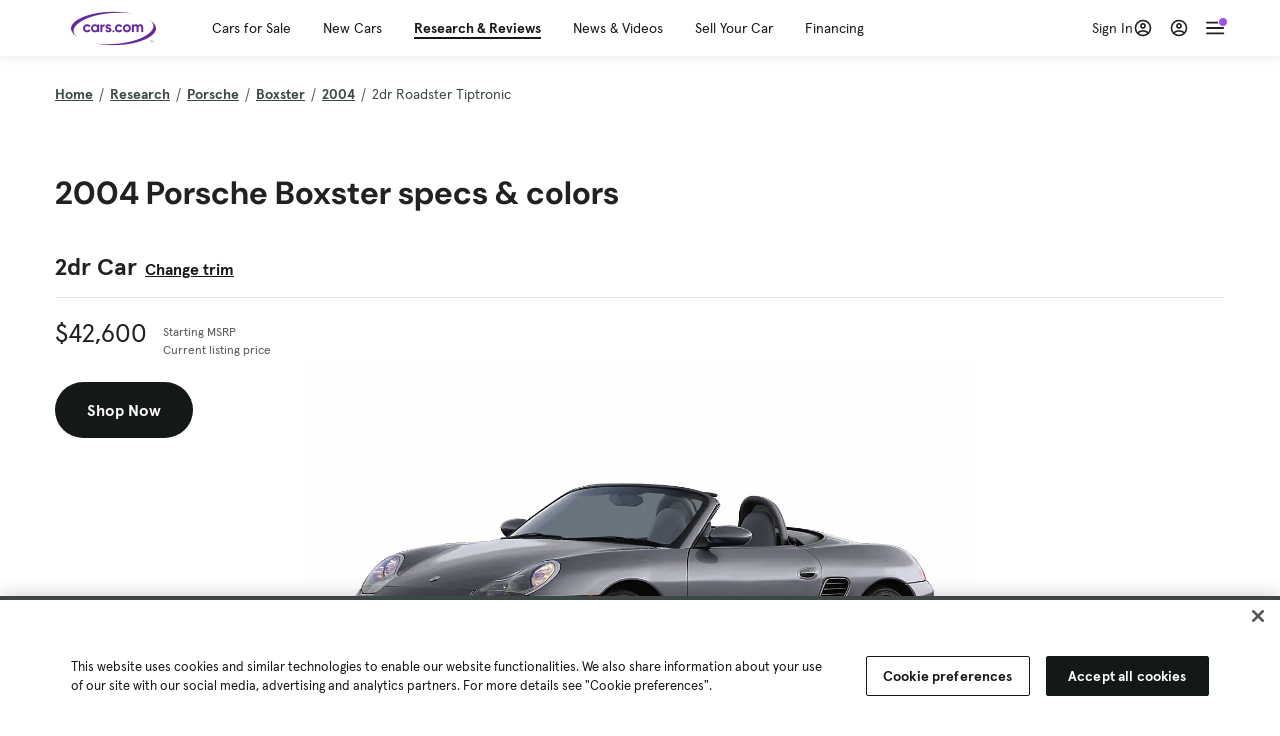

--- FILE ---
content_type: text/html; charset=utf-8
request_url: https://www.cars.com/research/porsche-boxster-2004/specs/
body_size: 115319
content:
<!DOCTYPE html>
<html lang="en" class="ep-theme-spark">
  <head>
    <meta charset="utf-8">
    <meta http-equiv="X-UA-Compatible" content="IE=edge">
    <meta name="viewport" content="width=device-width, initial-scale=1.0">
    <title>2004 Porsche Boxster Specs, Dimensions &amp; Colors | Cars.com</title>
    <meta name="description" content="See detailed specs, features, packages and dimensions by trim level for the 2004 Porsche Boxster.">
    
    <link rel="canonical" href="https://www.cars.com/research/porsche-boxster-2004/specs/">
    
    <meta property="og:site_name" content="Cars.com">
    <meta property="og:type" content="website">
    <meta property="og:title" content="2004 Porsche Boxster Specs, Dimensions &amp; Colors | Cars.com">
    <meta property="og:url" content="https://www.cars.com/research/porsche-boxster-2004/specs/">
    <meta property="og:description" content="See detailed specs, features, packages and dimensions by trim level for the 2004 Porsche Boxster.">
    <meta property="og:image" content="https://assets.carsdn.co/image/upload/f_auto,q_auto/v1685047778/Cars-PD_OG-IMG.webp">
    <meta property="fb:app_id" content="290349283473">
    <meta name="p:domain_verify" content="b882020c4f346c1c916b1412067e26f3">
    <link rel="manifest" href="/manifest.json">
    <link rel="apple-touch-icon" href="/images/favicon_1.png">

      <meta name="apple-itunes-app" content="app-id=353263352">


    <meta name="twitter:site" content="@carsdotcom">
    <meta name="twitter:card" content="summary_large_image">
    <meta name="twitter:title" content="2004 Porsche Boxster Specs, Dimensions &amp; Colors | Cars.com">
    <meta name="twitter:description" content="See detailed specs, features, packages and dimensions by trim level for the 2004 Porsche Boxster.">
    <meta name="twitter:image" content="https://assets.carsdn.co/image/upload/f_auto,q_auto/v1685047778/Cars-PD_OG-IMG.webp">

    <script type="application/ld+json">{"name":"Cars.com","url":"https://www.cars.com/","@type":"WebSite","@context":"http://www.schema.org"}</script>

      <style>
@layer legacy-spark{a,abbr,acronym,address,applet,article,aside,audio,b,big,blockquote,body,button,canvas,caption,center,cite,code,dd,del,details,dfn,div,dl,dt,em,embed,fieldset,figcaption,figure,footer,form,h1,h2,h3,h4,h5,h6,header,hgroup,html,i,iframe,img,ins,kbd,label,legend,li,main,mark,menu,nav,object,ol,output,p,pre,q,ruby,s,samp,section,small,span,strike,strong,sub,summary,sup,table,tbody,td,tfoot,th,thead,time,tr,tt,u,ul,var,video{border:0;font-weight:400;margin:0;padding:0;vertical-align:baseline}article,aside,details,figcaption,figure,footer,header,hgroup,main,menu,nav,section{display:block}body{line-height:1}ol,ul{list-style:none}blockquote,q{quotes:none}blockquote:after,blockquote:before,q:after,q:before{content:"";content:none}table{border-collapse:collapse;border-spacing:0}}.sds-checkbox,.sds-radio{display:inline;position:relative}.sds-checkbox:after,.sds-radio:after{content:"\a";white-space:pre}.sds-checkbox+.sds-checkbox,.sds-checkbox+.sds-radio,.sds-radio+.sds-checkbox,.sds-radio+.sds-radio{margin-top:16px}.sds-checkbox .sds-input,.sds-radio .sds-input{height:20px;left:0;opacity:0;position:absolute;top:0;width:20px}.sds-checkbox .sds-input+.sds-label,.sds-checkbox .sds-input+.sds-legend,.sds-radio .sds-input+.sds-label,.sds-radio .sds-input+.sds-legend{-webkit-user-select:none;-moz-user-select:none;user-select:none}.sds-checkbox .sds-input+.sds-label:before,.sds-checkbox .sds-input+.sds-legend:before,.sds-radio .sds-input+.sds-label:before,.sds-radio .sds-input+.sds-legend:before{border:1px solid #bdbdbd;content:"";height:20px;left:0;position:absolute;top:-.1em;width:20px}.sds-checkbox .sds-input:disabled+.sds-label,.sds-checkbox .sds-input:disabled+.sds-legend,.sds-radio .sds-input:disabled+.sds-label,.sds-radio .sds-input:disabled+.sds-legend{cursor:not-allowed;opacity:.4}.sds-checkbox .sds-input.error+.sds-label:before,.sds-checkbox .sds-input.error+.sds-legend:before,.sds-radio .sds-input.error+.sds-label:before,.sds-radio .sds-input.error+.sds-legend:before{border-color:#c10}.sds-checkbox .sds-input:focus+.sds-label:before,.sds-checkbox .sds-input:focus+.sds-legend:before,.sds-radio .sds-input:focus+.sds-label:before,.sds-radio .sds-input:focus+.sds-legend:before{box-shadow:0 0 0 2px #00bfde}.sds-checkbox .sds-input+.sds-label:after,.sds-checkbox .sds-input+.sds-legend:after,.sds-radio .sds-input+.sds-label:after,.sds-radio .sds-input+.sds-legend:after{border:3px solid #000;border-left:0;border-top:0;content:"";height:12px;left:7px;opacity:0;position:absolute;top:1px;transform:rotate(45deg);width:7px}.sds-inverse .sds-checkbox .sds-input+.sds-label:after,.sds-inverse .sds-checkbox .sds-input+.sds-legend:after,.sds-inverse .sds-radio .sds-input+.sds-label:after,.sds-inverse .sds-radio .sds-input+.sds-legend:after{border-color:#fff}.sds-checkbox .sds-input:checked+.sds-label:after,.sds-checkbox .sds-input:checked+.sds-legend:after,.sds-radio .sds-input:checked+.sds-label:after,.sds-radio .sds-input:checked+.sds-legend:after{opacity:1}.sds-checkbox .sds-label,.sds-checkbox .sds-legend,.sds-radio .sds-label,.sds-radio .sds-legend{cursor:pointer;margin:0;padding:0 0 0 32px;position:relative}.sds-checkbox .error~.sds-label,.sds-checkbox .error~.sds-legend,.sds-radio .error~.sds-label,.sds-radio .error~.sds-legend{color:#c10}.sds-checkbox:focus,.sds-radio:focus{outline:2px solid Highlight}@media(-webkit-min-device-pixel-ratio:0){.sds-checkbox:focus,.sds-radio:focus{outline-color:-webkit-focus-ring-color;outline-style:auto}}.sds-template-3-col,.sds-template-filters,.sds-template-sidebar,.sds-template-sidebar-tight{max-width:1170px}@media (min-width:768px){.sds-template-3-col,.sds-template-filters,.sds-template-sidebar,.sds-template-sidebar-tight{margin:0 auto}}@media (min-width:980px){.sds-template-3-col,.sds-template-filters,.sds-template-sidebar,.sds-template-sidebar-tight{display:grid}}html{box-sizing:border-box;height:100%;width:100%}*,:after,:before{box-sizing:inherit;-webkit-font-smoothing:antialiased;-moz-osx-font-smoothing:grayscale}body{color:#212121;font-size:16px;font-style:normal;font-weight:400;line-height:1.5}body,button,code,em,input,keygen,select,textarea{font-family:Inter var,Helvetica,Arial,sans-serif}img{max-width:100%}a{color:#b0c}a:hover{color:#532380}.sds-inverse a{color:#fff;text-decoration:underline}.sds-inverse a:hover{color:#fff}p{max-width:65ch}@media (min-width:768px){p{max-width:30em}}em{font-style:italic}strong{font-weight:700}.sds-template-sidebar{grid-template-columns:repeat(12,1fr);grid-gap:16px;grid-template-areas:"content content content content content content content content . aside aside aside"}.sds-template-sidebar__content{-ms-grid-column:1;-ms-grid-row:1;-ms-grid-column-span:15;grid-area:content}.sds-template-sidebar-tight>.sds-template-sidebar__content{-ms-grid-column:1;-ms-grid-row:1;-ms-grid-column-span:17}.sds-template-3-col>.sds-template-sidebar__content{-ms-grid-column:7;-ms-grid-row:1;-ms-grid-column-span:11}.sds-template-filters>.sds-template-sidebar__content{-ms-grid-column:7;-ms-grid-row:1;-ms-grid-column-span:17}.sds-template-sidebar__aside{-ms-grid-column:19;-ms-grid-row:1;-ms-grid-column-span:5;grid-area:aside}.sds-template-sidebar-tight>.sds-template-sidebar__aside{-ms-grid-column:19;-ms-grid-row:1;-ms-grid-column-span:5}.sds-template-3-col>.sds-template-sidebar__aside,.sds-template-filters>.sds-template-sidebar__aside{-ms-grid-column:1;-ms-grid-row:1;-ms-grid-column-span:5}.sds-template-sidebar-tight{grid-template-columns:repeat(12,1fr);grid-gap:16px;grid-template-areas:"content content content content content content content content content aside aside aside"}.sds-template-sidebar-tight__content{-ms-grid-column:1;-ms-grid-row:1;-ms-grid-column-span:15;grid-area:content}.sds-template-sidebar-tight>.sds-template-sidebar-tight__content{-ms-grid-column:1;-ms-grid-row:1;-ms-grid-column-span:17}.sds-template-3-col>.sds-template-sidebar-tight__content{-ms-grid-column:7;-ms-grid-row:1;-ms-grid-column-span:11}.sds-template-filters>.sds-template-sidebar-tight__content{-ms-grid-column:7;-ms-grid-row:1;-ms-grid-column-span:17}.sds-template-sidebar-tight__aside{-ms-grid-column:19;-ms-grid-row:1;-ms-grid-column-span:5;grid-area:aside}.sds-template-sidebar-tight>.sds-template-sidebar-tight__aside{-ms-grid-column:19;-ms-grid-row:1;-ms-grid-column-span:5}.sds-template-3-col>.sds-template-sidebar-tight__aside,.sds-template-filters>.sds-template-sidebar-tight__aside{-ms-grid-column:1;-ms-grid-row:1;-ms-grid-column-span:5}.sds-template-3-col{grid-template-columns:repeat(12,1fr);grid-gap:16px;grid-template-areas:"aside aside aside content content content content content content sidebar sidebar sidebar"}.sds-template-3-col__content{-ms-grid-column:1;-ms-grid-row:1;-ms-grid-column-span:15;grid-area:content}.sds-template-sidebar-tight>.sds-template-3-col__content{-ms-grid-column:1;-ms-grid-row:1;-ms-grid-column-span:17}.sds-template-3-col>.sds-template-3-col__content{-ms-grid-column:7;-ms-grid-row:1;-ms-grid-column-span:11}.sds-template-filters>.sds-template-3-col__content{-ms-grid-column:7;-ms-grid-row:1;-ms-grid-column-span:17}.sds-template-3-col__aside{-ms-grid-column:19;-ms-grid-row:1;-ms-grid-column-span:5;grid-area:aside}.sds-template-sidebar-tight>.sds-template-3-col__aside{-ms-grid-column:19;-ms-grid-row:1;-ms-grid-column-span:5}.sds-template-3-col>.sds-template-3-col__aside,.sds-template-filters>.sds-template-3-col__aside{-ms-grid-column:1;-ms-grid-row:1;-ms-grid-column-span:5}.sds-template-3-col__sidebar{-ms-grid-column:19;-ms-grid-row:1;-ms-grid-column-span:5;grid-area:sidebar}.sds-template-filters{grid-template-columns:repeat(12,1fr);grid-gap:16px;grid-template-areas:"aside aside aside content content content content content content content content content"}.sds-template-filters__content{-ms-grid-column:1;-ms-grid-row:1;-ms-grid-column-span:15;grid-area:content}.sds-template-sidebar-tight>.sds-template-filters__content{-ms-grid-column:1;-ms-grid-row:1;-ms-grid-column-span:17}.sds-template-3-col>.sds-template-filters__content{-ms-grid-column:7;-ms-grid-row:1;-ms-grid-column-span:11}.sds-template-filters>.sds-template-filters__content{-ms-grid-column:7;-ms-grid-row:1;-ms-grid-column-span:17}.sds-template-filters__aside{-ms-grid-column:19;-ms-grid-row:1;-ms-grid-column-span:5;grid-area:aside}.sds-template-sidebar-tight>.sds-template-filters__aside{-ms-grid-column:19;-ms-grid-row:1;-ms-grid-column-span:5}.sds-template-3-col>.sds-template-filters__aside,.sds-template-filters>.sds-template-filters__aside{-ms-grid-column:1;-ms-grid-row:1;-ms-grid-column-span:5}.sds-template-hero-primary{padding-top:0}.visually-hidden:not(:focus):not(:active){clip-path:inset(50%);height:1px;overflow:hidden;position:absolute;white-space:nowrap;width:1px}.sds-author{border-color:#e6e6e6;border-style:solid none;border-width:1px;display:flex;flex-wrap:wrap;padding:16px 0}@media (min-width:980px){.sds-author{padding:24px 0}}.sds-author__figure{align-items:flex-start;display:flex}@media (min-width:504px){.sds-author__figure{align-items:center}}.sds-author__figure .sds-headshot{border:4px solid #e6e6e6;flex-grow:0}.sds-author__byline{align-self:center;margin-left:16px}.sds-author__caption{display:none;font-size:14px;width:100%}@media (min-width:980px){.sds-author__caption{display:block;margin-top:16px}}.sds-author__caption a{color:#b0c;white-space:nowrap}.sds-author__caption a:hover{color:#532380}.sds-drawer{align-items:center;display:flex;position:relative}.sds-social-share__label{color:#212121;font-size:16px;font-weight:400}.sds-social-share__label+.sds-drawer__item{margin-left:8px}.sds-inverse .sds-social-share__label{color:currentColor}.sds-drawer__item{transform:translateY(0) translateZ(0)}.sds-drawer__item+.sds-drawer-extra,.sds-drawer__item+.sds-drawer__item{margin-left:8px}.sds-drawer__item span{display:none}.sds-drawer__item--trigger{cursor:pointer}.sds-social-share--twitter .sds-button--icon,.sds-social-share--twitter [href].sds-button--icon[href]:hover{background-color:#55acee}.sds-social-share--twitter .sds-button--icon svg,.sds-social-share--twitter [href].sds-button--icon[href]:hover svg{fill:#fff;stroke:none}.sds-social-share--facebook .sds-button--icon,.sds-social-share--facebook [href].sds-button--icon[href]:hover{background-color:#1778f2}.sds-social-share--facebook .sds-button--icon svg,.sds-social-share--facebook [href].sds-button--icon[href]:hover svg{fill:#fff;stroke:none}.sds-social-share--pinterest .sds-button--icon,.sds-social-share--pinterest [href].sds-button--icon[href]:hover{background-color:#dc4e41}.sds-social-share--pinterest .sds-button--icon svg,.sds-social-share--pinterest [href].sds-button--icon[href]:hover svg{fill:#fff;stroke:none}.sds-drawer-extra{position:relative}.sds-drawer-extra__items{background-color:#fff;border:1px solid #e6e6e6;display:none;left:50%;padding:32px 16px 16px;position:absolute;transform:translateY(8px) translateX(-50%);z-index:9999}.sds-drawer-extra__items:before{background-color:#fff;border-color:#e6e6e6;border-style:solid solid none none;border-width:1px;content:"";height:12px;left:50%;position:absolute;top:0;transform:rotate(-45deg) translateX(0) translateY(-10px);width:12px}.sds-drawer-extra__items .js-close{cursor:pointer;display:block;position:absolute;right:8px;top:8px}.sds-drawer-extra__items .js-close svg{stroke:#555}.sds-drawer--expanded .sds-drawer-extra__items{display:flex}button{background-color:transparent}.sds-button,.sds-button--dense,.sds-button--fluid,.sds-button--medium,.sds-button--secondary,.sds-button--secondary-dense,.sds-button--secondary-fluid,.sds-button--secondary-medium{align-items:center;-webkit-appearance:none;-moz-appearance:none;appearance:none;border-radius:6px;box-shadow:none;box-sizing:border-box;cursor:pointer;display:inline-flex;font-weight:700;justify-content:center;line-height:16px;margin:0 auto;outline:none;text-align:center;text-decoration:none;vertical-align:middle;white-space:nowrap;-webkit-tap-highlight-color:rgba(0,0,0,0)}@media (min-width:504px){.sds-button,.sds-button--dense,.sds-button--fluid,.sds-button--medium,.sds-button--secondary,.sds-button--secondary-dense,.sds-button--secondary-fluid,.sds-button--secondary-medium{margin:0}}.sds-button--dense:hover,.sds-button--fluid:hover,.sds-button--medium:hover,.sds-button--secondary-dense:hover,.sds-button--secondary-fluid:hover,.sds-button--secondary-medium:hover,.sds-button--secondary:hover,.sds-button:hover{text-decoration:none}.sds-button--dense:focus,.sds-button--fluid:focus,.sds-button--medium:focus,.sds-button--secondary-dense:focus,.sds-button--secondary-fluid:focus,.sds-button--secondary-medium:focus,.sds-button--secondary:focus,.sds-button:focus{box-shadow:inset 0 0 0 2px #00bfde;outline:none}.sds-button--dense:disabled,.sds-button--fluid:disabled,.sds-button--medium:disabled,.sds-button--secondary-dense:disabled,.sds-button--secondary-fluid:disabled,.sds-button--secondary-medium:disabled,.sds-button--secondary:disabled,.sds-button:disabled{cursor:not-allowed;opacity:.4}.sds-button,.sds-button--dense,.sds-button--fluid,.sds-button--medium,.sds-button--secondary,.sds-button--secondary-dense,.sds-button--secondary-fluid,.sds-button--secondary-medium{font-size:16px;height:56px;max-width:250px;padding:0 32px;width:80%}@media (min-width:768px){.sds-button,.sds-button--dense,.sds-button--fluid,.sds-button--medium,.sds-button--secondary,.sds-button--secondary-dense,.sds-button--secondary-fluid,.sds-button--secondary-medium{margin:0;width:auto}}.sds-button--medium,.sds-button--secondary-medium{font-size:14px;height:40px;padding:0 32px}.sds-button--dense,.sds-button--secondary-dense{font-size:14px;height:32px;line-height:.9;padding:8px 16px;width:auto}.sds-button--fluid,.sds-button--secondary-fluid{border-radius:0;max-width:none;width:100%}.sds-button,.sds-button--dense,.sds-button--fluid,.sds-button--medium{background:transparent;background-color:#532380;border:0;color:#fff;transition:background-color .25s ease}.sds-button--dense:visited,.sds-button--fluid:visited,.sds-button--medium:visited,.sds-button:visited{color:#fff}.sds-button--dense:hover,.sds-button--fluid:hover,.sds-button--medium:hover,.sds-button:hover{background:transparent;background-color:#250858;color:#fff;text-decoration:none}.sds-button--dense:active,.sds-button--fluid:active,.sds-button--medium:active,.sds-button:active{background-color:#250858}.sds-inverse .sds-button,.sds-inverse .sds-button--dense,.sds-inverse .sds-button--dense:hover,.sds-inverse .sds-button--fluid,.sds-inverse .sds-button--fluid:hover,.sds-inverse .sds-button--medium,.sds-inverse .sds-button--medium:hover,.sds-inverse .sds-button:hover{background-color:#fff;color:#212121;text-decoration:none}.sds-button--secondary,.sds-button--secondary-dense,.sds-button--secondary-fluid,.sds-button--secondary-medium{background-color:transparent;border:2px solid #532380;color:#532380;transition:background-color .25s ease,color .25s ease,border-color .25s ease}.sds-button--secondary-dense:visited,.sds-button--secondary-fluid:visited,.sds-button--secondary-medium:visited,.sds-button--secondary:visited{color:#532380}.sds-button--secondary-dense:hover,.sds-button--secondary-fluid:hover,.sds-button--secondary-medium:hover,.sds-button--secondary:hover{background-color:#250858;border:2px solid #532380;color:#fff}.sds-button--secondary-dense:disabled,.sds-button--secondary-fluid:disabled,.sds-button--secondary-medium:disabled,.sds-button--secondary:disabled,.sds-button--secondary:disabled:hover{background-color:#fff;color:#532380}.sds-button--secondary-dense:focus,.sds-button--secondary-fluid:focus,.sds-button--secondary-medium:focus,.sds-button--secondary:focus,.sds-button--secondary:focus:disabled,.sds-button--secondary:focus:hover{border-color:#00bfde;box-shadow:none}.sds-inverse .sds-button--secondary,.sds-inverse .sds-button--secondary-dense,.sds-inverse .sds-button--secondary-fluid,.sds-inverse .sds-button--secondary-medium{background-color:rgba(0,0,0,.5);border-color:#fff;color:#fff}.sds-inverse .sds-button--secondary-dense:hover,.sds-inverse .sds-button--secondary-fluid:hover,.sds-inverse .sds-button--secondary-medium:hover,.sds-inverse .sds-button--secondary:hover{background-color:#fff;color:#212121}.sds-button--link{color:#b0c;cursor:pointer;font-size:inherit}.sds-button--link:hover{color:#532380;text-decoration:underline}.sds-inverse .sds-button--link,.sds-inverse .sds-button--link:hover{color:#fff;text-decoration:underline}.sds-caption{color:#212121;font-size:14px;font-weight:400;line-height:1.25;margin:24px 0 0;max-width:65ch;padding:0}@media (min-width:768px){.sds-caption{max-width:30em}}.sds-caption__credit{border:1px #e6e6e6;border-top-style:solid;color:#959595;display:block;font-size:12px;font-style:normal;font-weight:400;line-height:1.13;margin:8px 0 0;padding:8px 0 0}@media (min-width:768px){.sds-caption__credit{display:block;font-size:12px}}.sds-inverse .sds-caption{color:currentColor}.sds-inverse .sds-caption__credit{color:#959595}.sds-card{max-width:1170px;padding-bottom:2px;position:relative}.sds-card .sds-card__save{background:#fff;border:1px solid #bdbdbd;height:24px;min-height:24px;min-width:24px;position:absolute;right:12px;top:12px;width:24px;z-index:1}.sds-card .sds-card__save[href]:hover{background:#fff}.sds-card .sds-card__save.saved .sds-icon--line,.sds-card .sds-card__save[href]:hover .sds-icon--line{fill:#b0c;stroke:none}.sds-card .sds-card__save svg{height:12px;stroke:#212121;width:12px}@media (min-width:768px){.sds-card .sds-card__save{right:16px;top:16px}}.sds-card .sds-card__save:hover:not(.saved) svg{animation-duration:.6s;animation-iteration-count:infinite;animation-name:favorite-heartbeat;animation-timing-function:cubic-bezier(.28,.84,.42,1)}@keyframes favorite-heartbeat{0%{transform:scale(1) translateY(0)}10%{transform:scale(1.1,.9) translateY(0)}30%{transform:scale(.9,1.1) translateY(-1px)}50%{transform:scale(1.05,.95) translateY(0)}57%{transform:scale(1) translateY(-1px)}64%{transform:scale(1) translateY(0)}to{transform:scale(1) translateY(0)}}.sds-card--news .sds-card__save{right:24px;top:24px}@media (min-width:768px){.sds-card--news .sds-card__save{right:16px;top:16px}}.sds-card__link{background-color:#fff;display:flex;padding:16px}.sds-card__link:visited{background-color:#ede9f2}@media (min-width:768px){.sds-card__link{flex-direction:column;padding:0 0 16px}}.sds-card__link:hover{text-decoration:none}.sds-card__link:hover .sds-card__title{color:#532380;text-decoration:underline}.sds-card--news .sds-card__link{padding:16px}@media (min-width:768px){.sds-card--news .sds-card__link{padding:0 0 16px}}.sds-card__media{flex:0 0 101px;margin-right:8px}@media (min-width:768px){.sds-card__media{flex:0 0 auto;margin-bottom:16px;margin-right:0}}.sds-card__media img{display:inline-block;min-width:100%}.sds-card--news .sds-card__media{margin:0;order:2}@media (min-width:768px){.sds-card--news .sds-card__media{margin-bottom:16px;order:0}.sds-card--research .sds-card__photo{margin:16px 16px 0}}.sds-card--news .sds-card__desc{order:1}@media (min-width:768px){.sds-card--news .sds-card__desc{order:0}.sds-card__desc{padding:0 16px}}.sds-card__header{color:#212121}.sds-card__label{font-size:12px}.sds-card__label:hover{text-decoration:none}@media (min-width:768px){.sds-card__label{font-size:14px;margin-bottom:4px}}.sds-card--news .sds-card__label{text-transform:uppercase}.sds-card__title{font-size:14px;line-height:1.25;padding-right:32px}@media (min-width:768px){.sds-card__title{font-size:16px}}@media (min-width:980px){.sds-card__title{font-size:20px}}.sds-card--news .sds-card__title:after{display:none}@media (min-width:768px){.sds-card--news .sds-card__title:after{display:block}}.sds-card__mileage{display:block;font-size:11px;margin-top:4px}@media (min-width:768px){.sds-card__mileage{font-size:14px}}.sds-card__pricing{align-items:center;color:#212121;display:flex;flex-wrap:wrap;margin:4px 0 8px}.sds-card__price{font-size:18px;font-weight:700;margin-right:8px}@media (min-width:768px){.sds-card__price{font-size:20px}}@media (min-width:980px){.sds-card__price{font-size:24px}}.sds-card__priceinfo{font-size:12px;line-height:1.5}@media (min-width:768px){.sds-card__priceinfo{font-size:14px}}@media (min-width:980px){.sds-card__priceinfo{font-size:16px}}.sds-card--research .sds-card__priceinfo{border:0;padding:0}.sds-card__priceinfo--mod{color:#555;font-style:italic}.sds-card__extra{display:block;font-size:11px;white-space:nowrap}@media (min-width:360px){.sds-card__extra{display:inline}}.sds-card__badges{display:inline-flex;flex-wrap:wrap;margin:-8px 0 0 -8px;width:calc(100% - 8px)}.sds-card__badges>.sds-badge{margin:8px 0 0 8px}.sds-card--news .sds-author{border:0;color:#212121;padding:8px 0 0}.sds-card--news .sds-author .sds-author__figure img{display:none}@media (min-width:768px){.sds-card--news .sds-author .sds-author__figure img{display:block}}.sds-card--news .sds-author .author-title{display:none}@media (min-width:768px){.sds-card--news .sds-author .author-title{display:block}}.sds-card--news .sds-author .sds-author__caption{margin:0}@media (min-width:768px){.sds-card--news .sds-author .sds-author__caption{margin-left:16px}}.sds-cards-full .sds-card__link{flex-direction:column;padding:0 0 16px}.sds-cards-full .sds-card__media{flex:0 0 auto;margin-bottom:16px;margin-right:0}.sds-cards-full .sds-card__desc{padding:0 16px}.sds-cards-full .sds-card__label{font-size:12px}.sds-cards-full .sds-card__title{font-size:16px}.sds-cards-full .sds-card__pricing{align-items:center;flex-direction:row}.sds-cards-full .sds-card__price{font-size:20px}.sds-checkbox .sds-input+.sds-label:before,.sds-checkbox .sds-input+.sds-legend:before{border-radius:4px}.sds-checkbox .sds-input+.sds-label:after,.sds-checkbox .sds-input+.sds-legend:after{top:1px}.sds-checkbox .sds-input:checked+.sds-label:before,.sds-checkbox .sds-input:checked+.sds-legend:before{background-color:#212121;border-color:#212121}.sds-inverse .sds-checkbox .sds-input:checked+.sds-label:before,.sds-inverse .sds-checkbox .sds-input:checked+.sds-legend:before{background-color:#fff;border-color:#fff}.sds-checkbox .sds-input:checked+.sds-label:after,.sds-checkbox .sds-input:checked+.sds-legend:after{border-color:#fff}.sds-inverse .sds-checkbox .sds-input:checked+.sds-label:after,.sds-inverse .sds-checkbox .sds-input:checked+.sds-legend:after{border-color:#212121}@media (min-width:768px){.sds-container{margin:0 auto}}.sds-card,.sds-container--card,.sds-container--card-actions{background-color:#fff;border:1px solid #e6e6e6;box-shadow:inset 0 -2px 0 0 #e6e6e6;max-width:1170px}.sds-card:hover,.sds-container--card-actions:hover,.sds-container--card:hover{border-color:#bdbdbd;box-shadow:inset 0 -2px 0 0 #bdbdbd}.sds-container--card-actions{display:flex;flex-direction:column;justify-content:space-between;padding-bottom:2px}.sds-container--card-actions .sds-container__actions{border-top:1px solid #e6e6e6;display:flex;flex:0 1 auto;margin-top:auto}.sds-container--card-actions .sds-container__actions>*{flex:1;width:50%}.sds-container--card-actions .sds-container__actions>:not(:first-child){border-left:1px solid #e6e6e6}.sds-container--card-actions .sds-container__actions .sds-button--fluid{background-color:#fff;color:#b0c;font-weight:400}.sds-container--card-actions .sds-container__actions .sds-button--fluid:hover{background-color:#fff;color:#532380;text-decoration:underline}.sds-container--sponsored{border:1px solid #d6d6d6;min-height:32px;padding:30px 16px 16px;position:relative}.sds-container--sponsored .ad-badge{background-color:#0a0a0a;color:#fff;font-size:12px;font-weight:700;left:0;padding:2px 6px;position:absolute;text-align:center;top:0}.sds-container__content{padding:16px}.sds-disclaimer{color:#555;display:block;font-size:11px;line-height:1.25}.sds-inverse .sds-disclaimer{color:#959595}.sds-disclaimer p{max-width:85ch}@media (min-width:768px){.sds-disclaimer p{max-width:35em}}.sds-disclaimer p+p{margin-top:1em}.sds-input-container--dropdown .sds-text-field{cursor:pointer;position:relative;z-index:2}@supports(-moz-appearance:none){.sds-input-container--dropdown .sds-text-field{text-indent:-2px}}.sds-input-container--dropdown .sds-text-field__icon{fill:none;position:absolute;right:16px;stroke:#212121;stroke-linecap:round;stroke-linejoin:round;stroke-width:2;top:50%;transform:translateY(-50%);z-index:1}@media (-ms-high-contrast:none),screen and (-ms-high-contrast:active){.sds-input-container--dropdown .sds-text-field__icon{display:none}}.sds-filter-contain{align-items:center;display:flex;flex-wrap:wrap}.sds-filter{cursor:pointer;height:44px;margin:0 12px 0 0}.sds-filter,.sds-filter>span{align-items:center;display:inline-flex;justify-content:space-between}.sds-filter>span{background-color:#e6e6e6;border-radius:4px;color:#212121;font-size:14px;height:32px;line-height:32px;padding:0 8px}.sds-filter>span>span{height:14px;line-height:1}.sds-filter.active>span,.sds-filter:hover>span{background-color:#555;color:#fff}.sds-filter.active:hover>span{color:#fff}.sds-filter .sds-icon{align-items:center;display:none;fill:none;justify-content:center;line-height:32px;margin-right:8px;stroke:#212121;stroke-linecap:round;stroke-linejoin:round;stroke-width:2}.sds-filter .sds-icon svg{stroke:#212121}.sds-filter--applied .sds-icon svg{stroke:#555}.sds-filter:hover .sds-icon svg{stroke:#fff}.sds-filter--applied .sds-icon,.sds-filter.active .sds-icon{display:inline-flex}.sds-filter.active .sds-icon svg{stroke:#fff}.sds-filter__clearall{font-size:14px;white-space:nowrap}.sds-field-group--melded{background-color:#bdbdbd;border:1px solid #bdbdbd;border-radius:6px;display:grid;overflow:hidden;width:100%}.sds-field-group--melded .sds-field{max-width:none}.sds-field-group--melded .sds-input-container{border:0;border-radius:0;max-width:none}.sds-heading--1,.sds-heading--2,.sds-heading--3,.sds-heading--display{font-family:Sharp Sans Display\ 1,Helvetica,Arial,sans-serif}.sds-heading--1,.sds-heading--2,.sds-heading--3,.sds-heading--4,.sds-heading--5,.sds-heading--6,.sds-heading--7{color:#212121}.inverse .sds-heading--1,.inverse .sds-heading--2,.inverse .sds-heading--3,.inverse .sds-heading--4,.inverse .sds-heading--5,.inverse .sds-heading--6,.inverse .sds-heading--7{color:#fff}.inverse .sds-heading__highlight{color:#00bfde}.sds-heading--display{font-size:32px;line-height:1.1}@media (min-width:768px){.sds-heading--display{font-size:42px}}@media (min-width:980px){.sds-heading--display{font-size:48px}}.sds-heading--1{font-size:30px;line-height:1.1}@media (min-width:768px){.sds-heading--1{font-size:38px}}@media (min-width:980px){.sds-heading--1{font-size:42px}}.sds-heading--2{font-size:24px;line-height:1.1}@media (min-width:768px){.sds-heading--2{font-size:32px}}@media (min-width:980px){.sds-heading--2{font-size:36px}}.sds-heading--3{font-size:20px;line-height:1.1}@media (min-width:768px){.sds-heading--3{font-size:28px}}@media (min-width:980px){.sds-heading--3{font-size:30px}}.sds-heading--4{font-size:18px;font-weight:700;line-height:1.25}@media (min-width:768px){.sds-heading--4{font-size:24px}}.sds-heading--5{font-size:18px;font-weight:700;line-height:1.25}@media (min-width:768px){.sds-heading--5{font-size:20px}}.sds-heading--6{font-size:18px}.sds-heading--6,.sds-heading--7{font-weight:700;line-height:1.25}.sds-heading--7{font-size:16px}.sds-brick:after{background-color:#00bfde;content:"";display:block;height:4px;margin:16px 0;width:40px}.sds-headshot{border-radius:50%;width:64px}.sds-helper-text{color:#555;display:block;font-size:14px;margin:8px 0 0}.inverse .sds-helper-text{color:currentColor}.sds-helper-text--error,.sds-helper-text.error{color:#c10}.sds-hero--primary{height:200px}@media (min-width:768px){.sds-hero--primary{height:400px}}.sds-hero--secondary{height:125px}@media (min-width:768px){.sds-hero--secondary{height:250px}}.sds-hero--primary,.sds-hero--secondary{background-position:50%;background-size:cover}.sds-hero--primary .sds-page-section__container,.sds-hero--secondary .sds-page-section__container{align-items:center;display:flex;height:100%;padding:0 0 0 32px}@media (min-width:1224px){.sds-hero--primary .sds-page-section__container,.sds-hero--secondary .sds-page-section__container{padding:0}}.sds-hero--primary .sds-page-section__title,.sds-hero--secondary .sds-page-section__title{max-width:50%}@media (min-width:504px){.sds-hero--primary .sds-page-section__title,.sds-hero--secondary .sds-page-section__title{max-width:33%}}@media (min-width:768px){.sds-hero--primary .sds-page-section__title,.sds-hero--secondary .sds-page-section__title{max-width:25%}}.sds-hero--primary .sds-page-section__title span,.sds-hero--secondary .sds-page-section__title span{background:rgba(33,33,33,.75);-webkit-box-decoration-break:clone;-ms-box-decoration-break:clone;-o-box-decoration-break:clone;box-decoration-break:clone;box-shadow:10px 0 0 rgba(33,33,33,.75),-10px 0 0 rgba(33,33,33,.75);color:#fff;display:inline;line-height:1.5;padding:.1rem 0}.sds-hero--top .sds-page-section__container{align-items:flex-start}.sds-hero--top .sds-page-section__container .sds-page-section__title{margin-top:2rem}@media (min-width:768px){.sds-hero--top .sds-page-section__container .sds-page-section__title{margin-top:3rem}}.sds-icon svg{fill:none;stroke:var(--sdsw-text-color);stroke-linecap:round;stroke-linejoin:round;stroke-width:2}.sds-icon--fill{fill:#212121}.sds-button--icon,.sds-icon--contain,.sds-icon--contain-line{align-items:center;background-color:#e6e6e6;border-radius:50%;box-sizing:border-box;display:flex;height:32px;justify-content:center;min-height:40px;min-width:40px;transition:transform .5s ease,background-color .1s ease;width:32px}.sds-button--icon svg,.sds-icon--contain svg,.sds-icon--contain-line svg{fill:#555;height:50%;transition:fill .1s ease;width:50%}.sds-button--icon .sds-icon--line,.sds-icon--contain .sds-icon--line,.sds-icon--contain-line .sds-icon--line{fill:none;height:auto;stroke:#212121;stroke:#555;stroke-linecap:round;stroke-linejoin:round;stroke-width:2;width:auto}.sds-icon--contain[href]:hover .sds-icon--line,[href].sds-button--icon:hover .sds-icon--line,[href].sds-icon--contain-line:hover .sds-icon--line{stroke:#e6e6e6}.sds-icon--contain-line{background-color:transparent;border:1px solid #e6e6e6}.sds-icon--contain-line svg{fill:#555}.sds-icon--contain--filled svg{fill:#212121}.sds-button--icon:hover,.sds-icon--contain-line:hover,.sds-icon--contain:hover{background-color:#e6e6e6}.sds-button--icon:hover svg,.sds-icon--contain-line:hover svg,.sds-icon--contain:hover svg{fill:#555}.js-close.sds-button--icon:hover,.js-close.sds-icon--contain-line:hover,.js-trigger.sds-button--icon:hover,.js-trigger.sds-icon--contain-line:hover,.sds-icon--contain.js-close:hover,.sds-icon--contain.js-trigger:hover,.sds-icon--contain[href]:hover,[href].sds-button--icon:hover,[href].sds-icon--contain-line:hover{background-color:#555;cursor:pointer}.js-close.sds-button--icon:hover svg,.js-close.sds-icon--contain-line:hover svg,.js-trigger.sds-button--icon:hover svg,.js-trigger.sds-icon--contain-line:hover svg,.sds-icon--contain.js-close:hover svg,.sds-icon--contain.js-trigger:hover svg,.sds-icon--contain[href]:hover svg,[href].sds-button--icon:hover svg,[href].sds-icon--contain-line:hover svg{stroke:#e6e6e6}.js-close.sds-button--icon:hover .sds-icon--line,.js-close.sds-icon--contain-line:hover .sds-icon--line,.js-trigger.sds-button--icon:hover .sds-icon--line,.js-trigger.sds-icon--contain-line:hover .sds-icon--line,.sds-icon--contain.js-close:hover .sds-icon--line,.sds-icon--contain.js-trigger:hover .sds-icon--line,.sds-icon--contain[href]:hover .sds-icon--line,[href].sds-button--icon:hover .sds-icon--line,[href].sds-icon--contain-line:hover .sds-icon--line{fill:none;stroke:#e6e6e6}.sds-field-group+.sds-field-group{margin-top:32px}.sds-form-header{color:#555;font-size:12px;margin:0 0 16px}.sds-field-group__title{margin-bottom:16px}.sds-field{display:flex;flex-direction:column;max-width:503px}.sds-field+.sds-field{margin-top:16px}.sds-field-legend{font-size:18px;font-weight:700;margin:0 0 16px}.sds-field-heading{font-size:16px;font-weight:700;margin:0 0 16px}.sds-form-footer .sds-button+.sds-button,.sds-form-footer .sds-button+.sds-button--secondary{margin-top:16px}@media (min-width:768px){.sds-form-footer .sds-button+.sds-button,.sds-form-footer .sds-button+.sds-button--secondary{margin-left:16px;margin-top:0}}.sds-field-row{display:flex;flex-direction:row;justify-content:space-between}.sds-field-col{display:block;width:100%}.sds-field-col--half{flex:1}.sds-field-col--half+.sds-field-col--half{margin-left:16px;margin-top:0}.sds-field>.sds-button{margin:0}.sds-field>.sds-button+.sds-button{margin:16px 0 0}@media (min-width:768px){.sds-field>.sds-button+.sds-button{margin:0 0 0 16px}}.sds-container{margin:0 auto;max-width:1170px}.sds-page-container{margin:0;max-width:none;padding:40px 0 0}@media (min-width:980px){.sds-page-container{padding:64px 0 0}@supports(display:flex){.sds-page-container{flex:1}}}.sds-page-section{margin:0 auto;max-width:1170px;padding:0 16px}.sds-page-section+.sds-page-section{margin-top:40px}@media (min-width:980px){.sds-page-section+.sds-page-section{margin-top:64px}}.sds-page-section:last-child{margin-bottom:40px}@media (min-width:980px){.sds-page-section:last-child{margin-bottom:64px}}@media (min-width:1186px){.sds-page-section{padding:0}}.sds-page-section--full,.sds-page-section--hero{background-color:#f2f2f2;max-width:none;padding:40px 0}@media (min-width:980px){.sds-page-section--full,.sds-page-section--hero{padding:64px 0}}.sds-page-section--full+.sds-page-section--full,.sds-page-section--full+.sds-page-section--hero,.sds-page-section--hero+.sds-page-section--full,.sds-page-section--hero+.sds-page-section--hero{margin-top:0}.sds-page-section--full:last-child,.sds-page-section--hero:last-child{margin-bottom:0;padding-bottom:0}.sds-page-section--full:last-child .sds-page-section__container,.sds-page-section--hero:last-child .sds-page-section__container{padding-bottom:40px}@media (min-width:980px){.sds-page-section--full:last-child .sds-page-section__container,.sds-page-section--hero:last-child .sds-page-section__container{padding-bottom:64px}}.sds-page-section--hr{border-top:1px solid #e6e6e6;padding:40px 16px 0}@media (min-width:1186px){.sds-page-section--hr{padding:40px 0 0}}@media (min-width:1186px)and (min-width:980px){.sds-page-section--hr{padding:64px 0 0}}.sds-page-section__container{margin:0 auto;max-width:1170px;padding:0 16px}@media (min-width:1186px){.sds-page-section__container{padding:0}}.sds-page-section__title--sub{margin-bottom:16px}.sds-page-section__title+.sds-page-section__title--sub{margin-top:8px}.sds-page-section__content+.sds-page-section__footer,.sds-page-section__header+.sds-page-section__content,.sds-page-section__title+.sds-page-section__content,.sds-page-section__title--sub+.sds-page-section__content{margin-top:32px}.sds-page-section--hero{background-color:#767676;padding-bottom:0;padding-top:0}.sds-page-section--hero:last-child .sds-page-section__container{padding-bottom:0}.sds-page-section--header .sds-page-section__header .sds-breadcrumb{margin:0 0 24px}.sds-link-pack{max-width:1170px}.sds-link-pack .sds-list{font-size:12px}@media (min-width:768px){.sds-link-pack .sds-list{-moz-column-count:2;column-count:2;-moz-column-gap:16px;column-gap:16px}}@media (min-width:980px){.sds-link-pack .sds-list{-moz-column-count:4;column-count:4}}.sds-link-pack .sds-list li{-moz-column-break-inside:avoid;break-inside:avoid-column;page-break-inside:avoid;margin-bottom:8px;padding:4px 0}.sds-link-pack .sds-list li+li{margin-top:0}.sds-link-pack .sds-list a{display:block;font-size:14px}.sds-link-pack__title{margin-bottom:16px}.sds-inverse .sds-link-pack__title{color:#fff}.sds-link-pack__reveal{margin-top:16px}.sds-link-pack__reveal .sds-reveal__summary{font-size:14px}.sds-list{list-style:none}.sds-list li+li{margin:16px 0 0}.sds-list--ordered,.sds-list--unordered{padding:0 0 0 24px}.sds-list--ordered li,.sds-list--unordered li{line-height:1.25}.sds-list--unordered li{position:relative}.sds-list--unordered li:before{background-color:#00bfde;border-radius:50%;content:"";height:.45em;left:-16px;position:absolute;top:.3em;width:.45em}.sds-list--ordered{list-style-type:decimal}.sds-noscroll{overflow:hidden;position:relative}.sds-modal{background-color:rgba(0,0,0,.65);display:none;height:100%;left:0;position:fixed;top:0;width:100%;z-index:9998}.sds-modal.sds-modal-visible{display:block}.sds-modal__content{background-color:#fff;border:1px solid #e6e6e6;display:flex;flex-direction:column;height:100vh;left:0;padding:0 0 32px;position:fixed;top:0;width:100%;z-index:9999}@media (min-width:737px){.sds-modal__content{height:auto;left:10%;left:50%;max-height:85vh;max-width:676px;min-height:214px;overflow-y:scroll;overflow-y:auto;top:10%;top:50%;transform:translate(-50%,-50%);width:70%}}.sds-modal__content-head{align-items:center;display:flex;height:40px;justify-content:space-between;min-height:40px;padding:0 32px;position:relative}.sds-modal__content-head .sds-icon--target{align-items:center;box-sizing:border-box;cursor:pointer;display:flex;height:40px;justify-content:center;padding:8px;position:absolute;right:0;top:0;width:40px;z-index:50}.sds-modal__content-head .sds-icon--target .sds-icon{height:24px;width:24px}.sds-modal__content-head .sds-icon--target svg{fill:none;stroke:#212121;stroke:#959595;stroke-linecap:round;stroke-linejoin:round;stroke-width:2}.sds-modal__content-head .sds-icon--target:hover{background-color:#f2f2f2}.sds-modal__content-head .sds-icon--target:hover svg{stroke:#555}.sds-modal__content-body{min-height:208px;overflow-y:auto;padding:0 32px;position:relative}.sds-modal__content-body::-webkit-scrollbar{-webkit-appearance:none}.sds-modal__content-body::-webkit-scrollbar-thumb{background-color:rgba(0,0,0,.5)}.sds-modal__title{margin:0 0 24px}.sds-modal__desc{margin:0 0 16px}.sds-modal--small .sds-modal__content{height:auto;left:50%;max-height:85vh;max-width:300px;min-height:212px;padding:0 0 16px;top:50%;transform:translate(-50%,-50%);width:70vw}@media (min-width:768px){.sds-modal--small .sds-modal__content{min-height:208px}}.sds-modal--small .sds-modal__content-body p{font-size:14px;line-height:1.25}.sds-notification{background-color:#fff;border:1px solid #e6e6e6;border-left:4px solid #5c707c;display:flex;padding:24px 16px;text-align:left}.sds-inverse .sds-notification{color:#212121}.sds-notification__icon svg{fill:none;stroke:#212121;stroke-linecap:round;stroke-linejoin:round;stroke-width:2}.sds-notification__content{margin-left:16px}.sds-notification__title{font-weight:700}.sds-notification__desc{margin:8px 0 0}.sds-inverse .sds-notification__desc a{color:#b0c;text-decoration:none}.sds-inverse .sds-notification__desc a:hover{text-decoration:underline}.sds-notification--error{border-left-color:#c10}.sds-notification--error svg{stroke:#c10}.sds-notification--success{border-left-color:#93a533}.sds-notification--success svg{stroke:#93a533}.sds-notification--warning{border-left-color:#dfa20b}.sds-notification--warning svg{stroke:#dfa20b}.sds-notification--information{border-left-color:#5c707c}.sds-notification--information svg{stroke:#5c707c}.sds-pagination,.sds-pagination__controls{text-align:center}.sds-pagination__controls>.sds-button{width:auto}.sds-pagination__controls>.sds-button:not(:first-child){margin:0 0 0 48px}.sds-pagination__list{display:flex;justify-content:center;margin:24px auto}.sds-pagination__item{align-items:center;border-radius:50%;display:inline-block;display:flex;height:34px;justify-content:center;min-height:34px;min-width:34px;width:34px}.sds-pagination__item.active{background-color:#f2f2f2}.sds-pagination__item+.sds-pagination__item{margin-left:8px}.sds-pagination__item a{align-items:center;display:flex;height:34px;justify-content:center;width:34px}.sds-pagination__results .sds-label,.sds-pagination__results .sds-legend{display:none}.sds-pagination__results select{-moz-appearance:none;-webkit-appearance:none;appearance:none;background:transparent;border:0;border-radius:0;color:#b0c;display:inline-block;font-size:16px}.sds-pagination__results select::-ms-expand{display:none}.sds-pagination__results select:hover{cursor:pointer}.sds-preview-module{align-items:flex-start;display:flex;flex-direction:column;padding:0;width:100%}.sds-preview-module:hover{text-decoration:none}.sds-preview-module--list{align-items:center;flex-direction:row}@media (min-width:504px){.sds-preview-module--list{align-items:flex-start;flex-direction:column;padding:0}}.sds-inverse .sds-preview-module{text-decoration:none}.sds-preview-module__media{margin:0 16px 16px 0;position:relative;width:100%}@media (min-width:768px){.sds-preview-module__media{display:block;margin:0 0 16px;position:relative}}.sds-preview-module__media:before{content:"";display:block;padding:66.6666666667% 0 0;width:100%}.sds-preview-module__media>.video-container,.sds-preview-module__media>img{bottom:0;left:0;-o-object-fit:cover;object-fit:cover;position:absolute;right:0;top:0}@media (min-width:768px){.sds-preview-module__media>.video-container,.sds-preview-module__media>img{display:block;height:100%;width:100%}}.sds-preview-module__title{color:#212121;font-size:18px;font-weight:600;line-height:1.1;margin:0 0 16px;max-width:100%;width:100%}a:hover .sds-preview-module__title{color:#532380;text-decoration:none}.sds-inverse a .sds-preview-module__title{color:#fff;text-decoration:none}.sds-preview-module__content{line-height:1.25}a .sds-preview-module__content{color:#212121}a .sds-preview-module__content,a:hover .sds-preview-module__content{text-decoration:none}.sds-preview-module--list .sds-preview-module__content{display:none}@media (min-width:504px){.sds-preview-module--list .sds-preview-module__content{display:block}}@media (min-width:768px){.sds-preview-module__content{color:#212121;display:block;margin:0 0 16px;width:100%}.sds-preview-module__content:last-child{margin-bottom:0}.sds-inverse .sds-preview-module__content{color:#fff}.sds-inverse a .sds-preview-module__content{text-decoration:none}}.sds-preview-module__more{white-space:nowrap}a .sds-preview-module__more{color:#b0c}a:hover .sds-preview-module__more{color:#532380;text-decoration:underline}.sds-inverse a .sds-preview-module__more{color:#fff;text-decoration:underline}.sds-inverse a:hover .sds-preview-module__more{color:#fff}@media (min-width:768px){.sds-preview-module__more{display:inline-block}}.sds-radio .sds-input+.sds-label:before,.sds-radio .sds-input+.sds-legend:before{border-radius:50%}.sds-radio .sds-input:checked+.sds-label:before,.sds-radio .sds-input:checked+.sds-legend:before{background-color:#fff;border-color:#212121;box-shadow:inset 0 0 0 5px #212121}.sds-inverse .sds-radio .sds-input:checked+.sds-label:before,.sds-inverse .sds-radio .sds-input:checked+.sds-legend:before{background-color:#212121;border-color:#fff;box-shadow:inset 0 0 0 5px #212121}.sds-radio .sds-input:checked:focus+.sds-label:before,.sds-radio .sds-input:checked:focus+.sds-legend:before{box-shadow:0 0 0 2px #00bfde,inset 0 0 0 5px #212121}.sds-radio .sds-input+.sds-label:after,.sds-radio .sds-input+.sds-legend:after{display:none}.sds-rating{align-items:center;display:flex;flex-wrap:wrap}.sds-rating__count{margin-right:4px}.sds-rating__wrapper{display:flex;margin-right:4px}.sds-rating__item{display:flex}.sds-rating__item svg{fill:none;height:16px;stroke:#212121;stroke:#532380;stroke-linecap:round;stroke-linejoin:round;stroke-width:2;width:16px}.sds-inverse .sds-rating__item svg{stroke:#fff}.sds-rating__item+.sds-rating__item{margin:0}.sds-rating__item.sds-icon--filled svg{fill:#532380}.sds-inverse .sds-rating__item.sds-icon--filled svg{fill:#fff}.sds-rating__item.sds-icon--half svg{fill:url(#linear)}.sds-rating--empty .sds-rating__item svg{stroke:#959595}.sds-rating__link{white-space:nowrap}.sds-rating+.sds-rating{margin-top:24px}.sds-rating--big .sds-rating__count{font-size:23px}.sds-rating--big .sds-rating__item svg{height:18px;width:18px}.sds-rating-breakdown>div{align-items:center;display:flex;height:40px;justify-content:space-between;padding:0 8px}.sds-rating-breakdown>div:nth-child(2n){background-color:#f2f2f2}.sds-reveal__summary{cursor:pointer;display:inline-block;margin:0 0 16px;padding:0 16px 0 0;white-space:nowrap}.sds-reveal__summary span{color:#b0c}.sds-inverse .sds-reveal__summary span{color:#fff;text-decoration:underline}.sds-reveal__summary:hover span{color:#532380;text-decoration:underline}.sds-inverse .sds-reveal__summary:hover span{color:#fff}.sds-reveal__summary::-webkit-details-marker{display:none}.sds-reveal__summary:focus{outline:0}.sds-reveal__summary svg{fill:none;margin:0 0 0 4px;stroke:#212121;stroke:#b0c;stroke-linecap:round;stroke-linejoin:round;stroke-width:2;transform:rotate(0) translateY(2px)}.sds-inverse .sds-reveal__summary svg{stroke:#fff}.sds-reveal__summary:hover svg{stroke:#532380}.sds-inverse .sds-reveal__summary:hover svg{stroke:#fff}.sds-reveal[open] .sds-reveal__summary svg{transform:rotate(180deg) translateY(-2px)}.sds-reveal__content{box-sizing:border-box;padding:0 16px 0 0}.sds-reveal__content .sds-checkbox .sds-label:before,.sds-reveal__content .sds-checkbox .sds-legend:before{top:-.05em}.sds-reveal__hidden{display:none}.sds-reveal__hidden.expanded{display:block}.sds-reveal__ellipses.expanded{display:none}.sds-reveal__expand{margin-top:16px}.sds-reveal__expand svg{margin-left:4px;stroke:#b0c}.sds-reveal__expand:hover svg{stroke:#532380}.sds-reveal__expand.expanded svg{transform:rotate(180deg)}.sds-separator{border:0;border-bottom:1px solid #e6e6e6;clear:both;margin:20px 0}.sds-slider__items{display:flex;overflow-x:scroll;padding-bottom:16px;scroll-padding:50%;scroll-snap-type:x mandatory;scrollbar-color:#959595 transparent}@media (min-width:768px){.sds-slider__items{overflow-x:auto}}.sds-slider__items::-webkit-scrollbar{height:8px;width:11px}.sds-slider__items::-webkit-scrollbar-track{background:transparent}.sds-slider__items::-webkit-scrollbar-thumb{background-color:#959595;border-radius:6px}.sds-slider__items:focus{outline:2px solid Highlight;outline-offset:-3px}@media(-webkit-min-device-pixel-ratio:0){.sds-slider__items:focus{outline-color:-webkit-focus-ring-color;outline-style:auto}}.sds-slider__item{display:flex;flex:1 1 85%;flex-direction:column;min-width:85%;scroll-snap-align:center;white-space:normal}.sds-slider__item+.sds-slider__item{margin-left:16px}@media (min-width:768px){.sds-slider__item{flex:1 0 auto;min-width:auto}}.sds-slider__figure img{max-width:100%}.sds-slider__instructions{display:none}.sds-tag{height:44px;margin:0 8px 0 0}.sds-tag,.sds-tag span{align-items:center;display:inline-flex;justify-content:center}.sds-tag span{border:1px solid #e6e6e6;border-radius:4px;font-size:14px;height:32px;padding:0 8px;white-space:nowrap}.sds-input-container{background-color:#fff;border:1px solid #bdbdbd;border-radius:6px;height:56px;max-width:503px;overflow:hidden;padding:0;position:relative;width:100%;-webkit-tap-highlight-color:rgba(0,0,0,0);display:flex;flex-direction:column}@supports(display:grid){.sds-input-container{display:block}}.sds-input-container.error{border-color:#c10}.sds-input-container.disabled{opacity:.4}.sds-input-container+.sds-input-container{margin-top:24px}.sds-input-container--textarea{height:auto;min-height:76px;overflow:auto}.sds-input-container .sds-text-field{align-items:center;-webkit-appearance:none;-moz-appearance:none;appearance:none;background-color:transparent;border:0;border-radius:5px;color:#212121;display:flex;font-size:16px;height:56px;order:2;padding:0 0 0 16px;width:100%}@supports(display:grid){.sds-input-container .sds-text-field{padding:0}}.sds-input-container .sds-text-field:disabled,.sds-input-container .sds-text-field:focus,.sds-input-container .sds-text-field:valid{padding:0 0 0 16px}@supports(display:grid){.sds-input-container .sds-text-field:disabled,.sds-input-container .sds-text-field:focus,.sds-input-container .sds-text-field:valid{padding:16px 16px 0}}.sds-input-container .sds-text-field:focus{box-shadow:inset 0 0 0 2px #00bfde;height:54px;outline:none}.sds-input-container .sds-text-field:disabled{cursor:not-allowed}.sds-field-group--melded .sds-text-field{border-radius:0}.sds-field-group--melded .sds-text-field:focus{height:56px}.sds-input-container--textarea .sds-text-field{height:auto;line-height:1.5;min-height:100px;resize:vertical}.sds-input-container--textarea .sds-text-field:focus,.sds-input-container--textarea .sds-text-field:valid{padding:0 0 0 16px}@supports(display:grid){.sds-input-container--textarea .sds-text-field:focus,.sds-input-container--textarea .sds-text-field:valid{padding:0 16px}}.sds-input-container .sds-label,.sds-input-container .sds-legend{-webkit-appearance:none;-moz-appearance:none;appearance:none;color:#555;cursor:text;font-size:12px;left:16px;order:1;padding:8px 0 0 16px;top:16px;transition:font-size .3s ease,transform .3s ease,left .3s ease;white-space:nowrap}@supports(display:grid){.sds-input-container .sds-label,.sds-input-container .sds-legend{font-size:16px;padding:0;position:absolute}}.sds-input-container.error .sds-label,.sds-input-container.error .sds-legend{color:#c10}.sds-input-container--textarea .sds-text-field:not(:-moz-placeholder){margin-top:24px}.sds-input-container--textarea .sds-text-field:focus,.sds-input-container--textarea .sds-text-field:not(:placeholder-shown){margin-top:24px}.sds-input-container .sds-text-field:not(:-moz-placeholder)+.sds-label,.sds-input-container .sds-text-field:not(:-moz-placeholder)+.sds-legend{font-size:12px;transform:translate3d(0,-10px,0);transform-origin:top left}.sds-input-container .sds-text-field:focus+.sds-label,.sds-input-container .sds-text-field:focus+.sds-legend,.sds-input-container .sds-text-field:not(:placeholder-shown)+.sds-label,.sds-input-container .sds-text-field:not(:placeholder-shown)+.sds-legend{font-size:12px;transform:translate3d(0,-10px,0);transform-origin:top left}.sds-accordion{border-bottom:1px solid #e6e6e6;position:relative}.sds-accordion>h2{font-size:16px}.sds-accordion__heading{align-items:center;display:flex;font-size:16px;justify-content:space-between}.sds-accordion__panel+.sds-accordion__heading{border-top:1px solid #e6e6e6}.sds-accordion__trigger{-webkit-appearance:none;cursor:pointer;display:flex;font-size:16px;justify-content:space-between;padding:16px;position:relative;text-align:left;width:100%;z-index:2}.sds-accordion__trigger:active{color:#141817}.sds-inverse .sds-accordion__trigger{color:#fff}.sds-inverse .sds-accordion__trigger:focus:after,.sds-inverse .sds-accordion__trigger[aria-expanded=true]:after{background-color:#e0e4e3}.sds-accordion__trigger:focus,.sds-accordion__trigger[aria-disabled=true]:focus{background-color:#e6e6e6}.sds-accordion__panel{background-color:inherit;max-height:0;overflow:hidden;position:relative;visibility:hidden;z-index:1}.sds-accordion__panel--transition{transition:max-height .2s ease-in-out,padding-top .2s ease-in-out,padding-bottom .2s ease-in-out}.sds-accordion__panel>:last-child{margin-bottom:0}.sds-accordion__panel[aria-hidden=false]{max-height:100vh;overflow:auto;padding:16px;visibility:visible}.sds-accordion__panel[aria-hidden=false]~.accordion-container--fade-out{background-image:linear-gradient(180deg,hsla(0,0%,100%,0) 10%,hsla(0,0%,100%,.9) 90%);bottom:0;height:60px;pointer-events:none;position:absolute;width:90%;z-index:1000}.sds-accordion__trigger[aria-expanded=true]{background-color:#e6e6e6;color:#141817}.sds-accordion__trigger[aria-expanded=true] .sds-accordion__icon{transform:rotate(180deg)}.sds-accordion__trigger:focus{outline:none}.sds-accordion__trigger:focus-visible{outline:2px solid #9653e5;outline-offset:2px}.hidden{display:none!important}.spark-primary-btn-lg{background-color:#141817;border-radius:999px;padding:1rem 2rem;width:-moz-fit-content;width:fit-content}.spark-primary-btn-lg,.spark-primary-btn-lg:active,.spark-primary-btn-lg:focus,.spark-primary-btn-lg:hover,.spark-primary-btn-lg:target,.spark-primary-btn-lg:visited{color:#fff;text-decoration:none}.spark-primary-btn-lg:hover{background-color:#3d4846}.sds-template-filters__content+.sds-template-filters__aside{grid-row:1}.sds-preview-module .spark-heading-5{margin:0 1rem 1rem}.sds-preview-module .spark-heading-6{margin-bottom:1rem}.sds-modal{z-index:10001}.sds-modal__title{margin:0 0 42px}.sds-modal__content-body{padding-bottom:4rem}@media (min-width:48rem){.sds-modal__content-body{padding-bottom:2rem}}.sds-modal__content-body::-webkit-scrollbar-track{background-color:#fff;border-radius:8px}.sds-modal__content-body::-webkit-scrollbar-thumb{background-color:#fff;border:2px solid #fff;border-radius:8px}.sds-modal__content-body::-webkit-scrollbar-thumb::-webkit-scrollbar{-webkit-appearance:none}.sds-modal__content-body::-webkit-scrollbar:vertical{width:11px}.sds-modal__content-body::-webkit-scrollbar:horizontal{height:11px}.sds-checkbox .sds-label:before,.sds-checkbox .sds-legend:before{background-color:#fff}.vehicle-card .vehicle-details .vehicle-badging{display:flex;flex-wrap:wrap}.spark-heading-4,.spark-heading-5,.spark-heading-6,button,code,em,input,keygen,select,textarea{font-family:Apercu Pro,Apercu Pro Helvetica Fallback,Apercu Pro Arial Fallback,sans-serif}[class*=spark-heading-] h1,[class*=spark-heading-] h2,[class*=spark-heading-] h3,[class*=spark-heading-] h4,[class*=spark-heading-] h5,[class*=spark-heading-] h6,[class*=spark-heading-] span{font-weight:inherit}.sds-card__link,.sds-container--card-actions .sds-container__actions .sds-button--fluid,.sds-link,.sds-reveal .reveal-closed-text,.sds-reveal .reveal-open-text,a{color:var(--spark-color-text-link);font-size:inherit;font-weight:var(--ep-button-font-weight-text);text-decoration-color:var(--spark-color-decoration-line-link);text-decoration-line:var(--spark-font-decoration-line-link);text-decoration-thickness:var(--spark-size-decoration-line-link);text-underline-offset:var(--spark-font-decoration-line-offset);transition:-webkit-text-decoration .25s ease;transition:text-decoration .25s ease;transition:text-decoration .25s ease,-webkit-text-decoration .25s ease}.sds-card__link:hover,.sds-container--card-actions .sds-container__actions .sds-button--fluid:hover,.sds-link:hover,.sds-reveal .reveal-closed-text:hover,.sds-reveal .reveal-open-text:hover,a:hover{color:var(--spark-color-text-link);text-decoration-color:var(--spark-color-decoration-line-link-hover);text-decoration-line:var(--spark-font-decoration-line-link);text-decoration-thickness:var(--spark-size-decoration-line-link-hover)}.sds-card__link:active,.sds-container--card-actions .sds-container__actions .sds-button--fluid:active,.sds-link:active,.sds-reveal .reveal-closed-text:active,.sds-reveal .reveal-open-text:active,a:active{color:var(--spark-color-text-link);text-decoration-color:var(--spark-color-decoration-line-link-active);text-decoration-thickness:var(--spark-size-decoration-line-link-active)}.sds-card__link:focus,.sds-container--card-actions .sds-container__actions .sds-button--fluid:focus,.sds-link:focus,.sds-reveal .reveal-closed-text:focus,.sds-reveal .reveal-open-text:focus,a:focus{color:var(--spark-color-text-link);outline:1px dotted var(--spark-color-border)}.sds-card__link:focus-visible,.sds-container--card-actions .sds-container__actions .sds-button--fluid:focus-visible,.sds-link:focus-visible,.sds-reveal .reveal-closed-text:focus-visible,.sds-reveal .reveal-open-text:focus-visible,a:focus-visible{color:var(--spark-color-text-link);outline:var(--spark-size-decoration-line-link-focus) solid var(--spark-color-border-focus)}.sds-card__link:visited,.sds-container--card-actions .sds-container__actions .sds-button--fluid:visited,.sds-link:visited,.sds-reveal .reveal-closed-text:visited,.sds-reveal .reveal-open-text:visited,a:visited{background-color:revert}.sds-inverse .sds-card__link,.sds-inverse .sds-container--card-actions .sds-container__actions .sds-button--fluid,.sds-inverse .sds-link,.sds-inverse .sds-reveal .reveal-closed-text,.sds-inverse .sds-reveal .reveal-open-text,.sds-inverse a{color:#fff;text-decoration-line:var(--spark-font-decoration-line-link)}.sds-inverse .sds-card__link:hover,.sds-inverse .sds-container--card-actions .sds-container__actions .sds-button--fluid:hover,.sds-inverse .sds-link:hover,.sds-inverse .sds-reveal .reveal-closed-text:hover,.sds-inverse .sds-reveal .reveal-open-text:hover,.sds-inverse a:hover{color:#fff}.sds-link--icon{align-items:center;display:inline-flex;white-space:nowrap}.sds-link--icon svg{fill:none;flex-shrink:0;margin-right:.5em;stroke:#212121;stroke-linecap:round;stroke-linejoin:round;stroke-width:2}.sds-inverse .sds-link--icon svg{stroke:#fff}.sds-link--ext{align-items:center;display:inline-flex;white-space:nowrap}.sds-link--ext svg{fill:none;margin-left:.25em;stroke:#212121;stroke:currentColor;stroke-linecap:round;stroke-linejoin:round;stroke-width:2}.sds-checkbox .sds-input:focus+.sds-label:before,.sds-checkbox .sds-input:focus+.sds-legend:before,.sds-input-container .sds-text-field:focus,.sds-radio .sds-input:focus+.sds-label:before,.sds-radio .sds-input:focus+.sds-legend:before{box-shadow:inset 0 0 0 2px var(--spark-color-border-focus)}.sds-field-group[class*=melded] spark-button,spark-fieldset[variant=melded] spark-button{--button-border-radius:0 0 var(--ep-fieldset-radius-melded) var(--ep-fieldset-radius-melded);--button-scale-active:none}.sds-field-group[class*=melded] spark-button::part(base):focus-visible,.sds-field-group[class*=melded] spark-button::part(base):focus-visible:hover,spark-fieldset[variant=melded] spark-button::part(base):focus-visible,spark-fieldset[variant=melded] spark-button::part(base):focus-visible:hover{outline-offset:-2px}@media (min-width:48rem){.sds-field-group[class*=melded] spark-button,spark-fieldset[variant=melded] spark-button{--button-border-radius:0 0 var(--ep-fieldset-radius-melded) 0}}@media (min-width:61.25rem){.sds-field-group[class*=melded] spark-button,spark-fieldset[variant=melded] spark-button{--button-border-radius:0 var(--ep-fieldset-radius-melded) var(--ep-fieldset-radius-melded) 0}}.sds-card .sds-card__link:not(:hover),.sds-preview-module:not(:hover){text-decoration-line:none}.sds-card .sds-card__link:hover,.sds-card .sds-card__link:hover .sds-card__title,.sds-preview-module:hover,.sds-preview-module:hover .sds-card__title{color:var(--spark-color-text-link);text-decoration-color:var(--spark-color-decoration-line-link-hover);text-decoration-line:var(--spark-font-decoration-line-link);text-decoration-thickness:var(--spark-size-decoration-line-link-hover);text-underline-offset:var(--spark-font-decoration-line-offset)}a:hover .sds-preview-module__title{color:var(--spark-color-text-link)}svg{fill:none;stroke:#212121}svg.duotone{stroke:none}spark-button.inverse-btn[variant=secondary]::part(base){border:1px solid #fff}spark-button.inverse-btn[variant=secondary]::part(label),spark-button.inverse-btn[variant=secondary]::part(suffix){color:#fff}spark-button.inverse-btn[variant=text]::part(label),spark-button.inverse-btn[variant=text]::part(suffix){color:#fff}spark-button.inverse-btn[variant=text]::part(base){text-decoration-color:#fff}.sds-input-container--dropdown spark-svg.sds-text-field__icon{font-size:var(--spark-font-size-icon-large);height:var(--spark-font-size-icon-large);position:absolute;right:var(--spark-spacing-2);stroke:none;top:50%;width:var(--spark-font-size-icon-large)}@supports(-moz-appearance:none){.sds-input-container--dropdown .sds-text-field{text-indent:0}}spark-disclaimer spark-reveal::part(base){font-size:inherit;margin:.5rem 0}@font-face{font-display:swap;font-family:DM Sans;font-style:normal;font-weight:100 1000;src:url(/static/fonts/DMSans-VariableFont_opsz,wght-subset.eea4fade1bd3507d2068.woff2?vsn=d) format("woff2");unicode-range:u+0000-007f,u+0131,u+0152-0153,u+02bb-02bc,u+02c6,u+02da,u+02dc,u+0304,u+0308,u+0329,u+2000-206f,u+2074,u+20ac,u+2122,u+2191,u+2193,u+2212,u+2215,u+feff,u+fffd}@font-face{font-display:swap;font-family:DM Sans;font-style:normal;font-weight:100 1000;src:url(/static/fonts/DMSans-VariableFont_opsz,wght-subset-ext.511c212a4cf0a8eae482.woff2?vsn=d) format("woff2");unicode-range:u+00c0-00ff}@font-face{font-family:DM Sans Helvetica Fallback;font-weight:700;size-adjust:95%;src:local(Helvetica Bold)}@font-face{font-family:DM Sans Arial Fallback;font-weight:700;size-adjust:95%;src:local(Arial Bold)}@font-face{font-display:swap;font-family:Apercu Pro;font-style:normal;font-weight:400;src:url(/static/fonts/Apercu-Regular-Pro-subset.5ce5ffb229de4f7dd9af.woff2?vsn=d) format("woff2");unicode-range:u+00??,u+0131,u+0152-0153,u+02bb-02bc,u+02c6,u+02da,u+02dc,u+0304,u+0308,u+0329,u+2000-206f,u+2074,u+20ac,u+2122,u+2191,u+2193,u+2212,u+2215,u+feff,u+fffd;font-named-instance:"Regular"}@font-face{font-display:swap;font-family:Apercu Pro;font-style:italic;font-weight:400;src:url(/static/fonts/Apercu-Italic-Pro-subset.1b3706ef22a34e717a1a.woff2?vsn=d) format("woff2");unicode-range:u+00??,u+0131,u+0152-0153,u+02bb-02bc,u+02c6,u+02da,u+02dc,u+0304,u+0308,u+0329,u+2000-206f,u+2074,u+20ac,u+2122,u+2191,u+2193,u+2212,u+2215,u+feff,u+fffd;font-named-instance:"Italic"}@font-face{font-display:swap;font-family:Apercu Pro;font-style:normal;font-weight:700;src:url(/static/fonts/Apercu-Bold-Pro-subset.26dcaa57e62d54203cad.woff2?vsn=d) format("woff2");unicode-range:u+00??,u+0131,u+0152-0153,u+02bb-02bc,u+02c6,u+02da,u+02dc,u+0304,u+0308,u+0329,u+2000-206f,u+2074,u+20ac,u+2122,u+2191,u+2193,u+2212,u+2215,u+feff,u+fffd;font-named-instance:"Bold"}@font-face{font-display:swap;font-family:Apercu Pro;font-style:italic;font-weight:700;src:url(/static/fonts/Apercu-BoldItalic-Pro-subset.ce1a7b28e550e45f5f2c.woff2?vsn=d) format("woff2");unicode-range:u+00??,u+0131,u+0152-0153,u+02bb-02bc,u+02c6,u+02da,u+02dc,u+0304,u+0308,u+0329,u+2000-206f,u+2074,u+20ac,u+2122,u+2191,u+2193,u+2212,u+2215,u+feff,u+fffd;font-named-instance:"BoldItalic"}@font-face{font-display:swap;font-family:Apercu Pro;font-style:normal;font-weight:400;src:url(/static/fonts/Apercu-Regular-Pro-subset-ext.ed502f6a1fe8f22038fd.woff2?vsn=d) format("woff2");unicode-range:u+00c0-00ff;font-named-instance:"Regular"}@font-face{font-display:swap;font-family:Apercu Pro;font-style:italic;font-weight:400;src:url(/static/fonts/Apercu-Italic-Pro-subset-ext.d9585bb385f14ec71257.woff2?vsn=d) format("woff2");unicode-range:u+00c0-00ff;font-named-instance:"Italic"}@font-face{font-display:swap;font-family:Apercu Pro;font-style:normal;font-weight:700;src:url(/static/fonts/Apercu-Bold-Pro-subset-ext.e252c9f141a9877a1a2c.woff2?vsn=d) format("woff2");unicode-range:u+00c0-00ff;font-named-instance:"Bold"}@font-face{font-display:swap;font-family:Apercu Pro;font-style:italic;font-weight:700;src:url(/static/fonts/Apercu-BoldItalic-Pro-subset-ext.b11ea41309a5bf80e410.woff2?vsn=d) format("woff2");unicode-range:u+00c0-00ff;font-named-instance:"BoldItalic"}@font-face{font-family:Apercu Pro Helvetica Fallback;size-adjust:95%;src:local(Helvetica)}@font-face{font-family:Apercu Pro Arial Fallback;size-adjust:95%;src:local(Arial)}@keyframes fade-in{to{opacity:1}}@keyframes heartbeat{0%{transform:scale(1) translateY(0)}10%{transform:scale(1.1,.9) translateY(0)}30%{transform:scale(.9,1.1) translateY(-1px)}50%{transform:scale(1.05,.95) translateY(0)}57%{transform:scale(1) translateY(-1px)}64%{transform:scale(1) translateY(0)}to{transform:scale(1) translateY(0)}}spark-accordion:not(:defined) *{display:none}spark-accordion:not(:defined) [slot=headline]{cursor:wait;display:block;padding:var(--ep-accordion-padding)}spark-accordion::part(icon){margin-left:var(--ep-accordion-icon-gap)}spark-accordion [slot=headline]{font-family:var(--ep-accordion-headline-font-family);font-size:var(--ep-accordion-headline-font-size);font-weight:var(--ep-accordion-headline-font-weight);line-height:var(--ep-accordion-healine-line-height-body);margin:0;text-align:left}spark-badge:not(:defined){align-items:center;background-color:var(--background-color);border-radius:var(--ep-badge-radius);color:var(--text-color);display:var(--display,flex);font-family:var(--ep-badge-font-family);font-size:var(--font-size,var(--ep-badge-font-size));font-weight:var(--font-weight,var(--ep-badge-font-weight));gap:var(--gap,var(--ep-badge-gap));line-height:var(--line-height,var(--ep-badge-line-height));padding:var(--padding,var(--ep-badge-padding));position:var(--position,static);white-space:nowrap;width:-moz-min-content;width:min-content}spark-badge:not(:defined)[variant=fair-deal],spark-badge:not(:defined)[variant=good-deal],spark-badge:not(:defined)[variant=great-deal]{padding-left:1.5rem}spark-badge{--background-color:var(--ep-badge-color-background);--text-color:var(--ep-badge-color-text)}spark-badge[variant=attention]{--background-color:var(--ep-badge-color-background-attention);--text-color:var(--ep-badge-color-text-attention)}spark-badge[variant=benefit]{--background-color:var(--ep-badge-color-background-benefit);--text-color:var(--ep-badge-color-text-benefit)}spark-badge[variant=critical]{--background-color:var(--ep-badge-color-background-critical);--text-color:var(--ep-badge-color-text-critical)}spark-badge[variant=fair-deal]{--background-color:var(--ep-badge-color-background-fair);--text-color:var(--ep-badge-color-text-fair)}spark-badge[variant=good-deal]{--background-color:var(--ep-badge-color-background-good);--text-color:var(--ep-badge-color-text-good)}spark-badge[variant=great-deal]{--background-color:var(--ep-badge-color-background-great);--text-color:var(--ep-badge-color-text-great)}spark-badge[variant=hero]{--background-color:var(--ep-badge-color-background-hero);--text-color:var(--ep-badge-color-text-hero)}spark-badge[variant=paid]{--background-color:var(--ep-badge-color-background-paid);--text-color:var(--ep-badge-color-text-paid)}spark-badge[variant=text]{--background-color:var(--ep-badge-color-background-text);--font-weight:var(--spark-font-weight-body-bold);--padding:var(--ep-badge-padding-text);--text-color:var(--ep-badge-color-text-text)}spark-badge[strong]{--background-color:var(--ep-badge-color-background-strong);--text-color:var(--ep-badge-color-text-strong)}spark-badge[strong][variant=attention]{--background-color:var(--ep-badge-color-background-attention-strong);--text-color:var(--ep-badge-color-text-attention-strong)}spark-badge[strong][variant=benefit]{--background-color:var(--ep-badge-color-background-benefit-strong);--text-color:var(--ep-badge-color-text-benefit-strong)}spark-badge[strong][variant=critical]{--background-color:var(--ep-badge-color-background-critical-strong);--text-color:var(--ep-badge-color-text-critical-strong)}spark-badge[strong][variant=fair-deal]{--background-color:var(--ep-badge-color-background-fair-strong);--text-color:var(--ep-badge-color-text-fair-strong)}spark-badge[strong][variant=good-deal]{--background-color:var(--ep-badge-color-background-good-strong);--text-color:var(--ep-badge-color-text-good-strong)}spark-badge[strong][variant=great-deal]{--background-color:var(--ep-badge-color-background-great-strong);--text-color:var(--ep-badge-color-text-great-strong)}spark-badge[strong][variant=hero]{--background-color:var(--ep-badge-color-background-hero-strong);--text-color:var(--ep-badge-color-text-hero-strong)}spark-badge[strong][variant=paid]{--background-color:var(--ep-badge-color-background-paid-strong);--text-color:var(--ep-badge-color-text-paid-strong)}spark-badge[strong][variant=text]{--background-color:var(--ep-badge-color-background-text-strong);--text-color:var(--ep-badge-color-text-text-strong)}spark-breadcrumb{align-items:center;container-type:inline-size;display:flex;font-family:var(--ep-breadcrumb-font-family);font-size:var(--ep-breadcrumb-font-size);font-weight:var(--ep-breadcrumb-font-weight);gap:.5rem}spark-breadcrumb ol,spark-breadcrumb ul{display:flex;margin:0;padding:0}spark-breadcrumb li{align-items:center;display:none;margin:0!important}spark-breadcrumb a{align-items:center;color:var(--ep-breadcrumb-link-color-text);display:flex;font-weight:var(--ep-breadcrumb-link-font-weight,inherit);gap:var(--ep-breadcrumb-arrow-gap);white-space:nowrap}spark-breadcrumb a:focus{outline:none}spark-breadcrumb a:focus-visible{outline:2px solid var(--ep-focus-color);outline-offset:2px}spark-breadcrumb a:active{color:var(--ep-breadcrumb-link-color-text-active)}spark-breadcrumb a:hover{color:var(--ep-breadcrumb-link-color-text-hover)}spark-breadcrumb [aria-current],spark-breadcrumb [aria-current] a{color:var(--ep-breadcrumb-link-color-text-current);text-decoration:none}spark-breadcrumb .compact-only{display:contents;font-weight:inherit}@media(min-width:48rem){spark-breadcrumb li{display:flex}spark-breadcrumb li+li:before{border-right:1px solid #555;content:"";display:inline;height:1em;margin:0 8px;transform:rotate(15deg);width:0}spark-breadcrumb .compact-only,spark-breadcrumb ep-svg{display:none}}@media(max-width:48rem){spark-breadcrumb li:nth-last-child(2){display:flex}spark-breadcrumb li span:nth-of-type(2){display:flex;text-decoration:none;white-space:pre}}spark-breadcrumb li span:not(:last-child){display:none}@media(min-width:48rem){spark-breadcrumb spark-svg{display:none}}spark-button:not(:defined){align-items:var(--button-align-items,center);background:var(--button-background,var(--button-background-color));border:var(--button-border,var(--button-border-width) var(--button-border-style) var(--button-border-color));border-radius:var(--button-border-radius,var(--ep-button-radius));color:var(--button-color);cursor:wait;display:inline-flex;font-family:var(--ep-button-font-family);font-size:var(--button-font-size);font-weight:var(--button-font-weight);gap:var(--button-icon-margin,var(--ep-button-icon-text-gap));height:var(--button-height,auto);justify-content:var(--button-justify-content,center);line-height:var(--button-line-height,var(--ep-button-font-line-height));margin:var(--button-margin);max-width:var(--button-max-width);padding:var(--button-padding);text-align:var(--button-text-align,center);text-decoration-color:var(--button-text-decoration-color);text-decoration-line:var(--button-text-decoration,var(--button-text-decoration-line));text-decoration-thickness:var(--button-text-decoration-thickness);text-underline-offset:var(--button-text-underline-offset);transition-duration:var(--button-transition-duration,var(--ep-button-transition-duration));transition-property:var(--button-transition-property,background-color,border-color,color,outline,outline-offset,scale);transition-timing-function:var(--button-transition-timing-function,var(--ep-button-transition-timing));-webkit-user-select:none;-moz-user-select:none;user-select:none;vertical-align:unset;white-space:var(--button-white-space,nowrap);width:var(--button-width,auto)}spark-button:not(:defined):disabled{background-color:var(--button-background-color-disabled);border-color:var(--button-border-color-disabled);color:var(--button-color-disabled);cursor:not-allowed;-webkit-text-decoration:var(--button-text-decoration-disabled);text-decoration:var(--button-text-decoration-disabled)}spark-button:not(:defined){--button-border-style:solid}spark-button:not(:defined)[full]{display:flex;--button-width:var(--ep-button-width-full)}@media (max-width:47.9375rem){spark-button:not(:defined)[full-responsive]{--button-width:var(--ep-button-width-full)}}spark-button:not(:defined)[size=xsmall]{--button-font-size:var(--ep-button-font-size-xs);--button-height:var(--ep-button-height-xs);--button-padding:var(--ep-button-padding-xs)}spark-button:not(:defined)[size=small]{--button-font-size:var(--ep-button-font-size-sm);--button-height:var(--ep-button-height-sm);--button-padding:var(--ep-button-padding-sm)}spark-button:not(:defined)[size=medium]{--button-font-size:var(--ep-button-font-size-md);--button-height:var(--ep-button-height-md);--button-padding:var(--ep-button-padding-md)}spark-button:not(:defined)[size=large]{--button-font-size:var(--ep-button-font-size-lg);--button-height:var(--ep-button-height-lg);--button-padding:var(--ep-button-padding-lg)}spark-button:not(:defined)[size=icon]{--button-font-size:var(--ep-button-font-size-icon);--button-height:var(--ep-button-height-icon);--button-padding:var(--ep-button-padding-icon)}spark-button:not(:defined):not([size]){--button-font-size:var(--ep-button-font-size-md);--button-height:var(--ep-button-height-md);--button-padding:var(--ep-button-padding-md)}spark-button:not(:defined)[variant=hero]{--button-background:var(--ep-button-color-background-hero);--button-border-color:var(--ep-button-color-border-hero);--button-border-width:var(--ep-button-border-width);--button-color:var(--ep-button-color-text-hero);--button-font-weight:var(--ep-button-font-weight)}spark-button:not(:defined)[variant=hero][inverse]{--button-background:var(--ep-button-color-background-hero);--button-border-color:var(--ep-button-color-border-hero);--button-color:var(--ep-button-color-text-hero);--button-text-decoration-color: }spark-button:not(:defined)[variant=hero][disabled]{--button-background:var(--ep-button-color-background-hero-disabled);--button-border-color:var(--ep-button-color-border-hero-disabled);--button-color:var(--ep-button-color-text-hero-disabled);--button-text-decoration-color: }spark-button:not(:defined)[variant=primary]{--button-background:var(--ep-button-color-background-primary);--button-border-color:var(--ep-button-color-border-primary);--button-border-width:var(--ep-button-border-width);--button-color:var(--ep-button-color-text-primary);--button-font-weight:var(--ep-button-font-weight)}spark-button:not(:defined)[variant=primary][inverse]{--button-background:var(--ep-button-color-background-primary-inverse);--button-border-color: ;--button-color:var(--ep-button-color-text-primary-inverse);--button-text-decoration-color: }spark-button:not(:defined)[variant=primary][disabled]{--button-background:var(--ep-button-color-background-primary-disabled);--button-border-color:var(--ep-button-color-border-primary-disabled);--button-color:var(--ep-button-color-text-primary-disabled);--button-text-decoration-color: }spark-button:not(:defined)[variant=secondary]{--button-background:var(--ep-button-color-background-secondary);--button-border-color:var(--ep-button-color-border-secondary);--button-border-width:var(--ep-button-border-width);--button-color:var(--ep-button-color-text-secondary);--button-font-weight:var(--ep-button-font-weight)}spark-button:not(:defined)[variant=secondary][inverse]{--button-background: ;--button-border-color:var(--ep-button-color-border-secondary-inverse);--button-color:var(--ep-button-color-text-secondary-inverse);--button-text-decoration-color: }spark-button:not(:defined)[variant=secondary][disabled]{--button-background: ;--button-border-color:var(--ep-button-color-border-secondary-disabled);--button-color:var(--ep-button-color-text-secondary-disabled);--button-text-decoration-color: }spark-button:not(:defined)[variant=text]{--button-background:var(--ep-button-color-background-text);--button-border-color:var(--ep-button-color-border-text);--button-border-width:var(--ep-button-border-width-text);--button-color:var(--ep-button-color-text-text);--button-font-weight:var(--ep-button-font-weight);--button-height:var(--ep-button-height-text);--button-icon-margin:var(--ep-button-icon-text-gap);--button-padding:inherit 0;--button-text-decoration-color:var(--ep-button-font-text-decoration-text-color);--button-text-decoration-line:var(--ep-button-font-text-decoration-text-line);--button-text-decoration-thickness:var(--ep-button-font-text-decoration-text-thickness);--button-text-underline-offset:var(--ep-button-font-text-decoration-text-offset)}spark-button:not(:defined)[variant=text][inverse]{--button-background: ;--button-border-color: ;--button-color:var(--ep-button-color-text-text-inverse);--button-text-decoration-color:var(--ep-button-font-text-decoration-text-color-inverse)}spark-button:not(:defined)[variant=text][disabled]{--button-background: ;--button-border-color: ;--button-color:var(--ep-button-color-text-text-disabled);--button-text-decoration-color:var(--ep-button-font-text-decoration-text-color-disabled)}spark-button:not(:defined):not([variant]){--button-background:var(--ep-button-color-background-primary);--button-border-color:var(--ep-button-color-border-primary);--button-border-width:var(--ep-button-border-width);--button-color:var(--ep-button-color-text-primary);--button-font-weight:var(--ep-button-font-weight)}spark-button:not(:defined):not([variant])[inverse]{--button-background:var(--ep-button-color-background-primary-inverse);--button-color:var(--ep-button-color-text-primary-inverse)}spark-button:not(:defined):not([variant])[disabled]{--button-background:var(--ep-button-color-background-primary-disabled);--button-border-color:var(--ep-button-color-border-primary-disabled);--button-color:var(--ep-button-color-text-primary-disabled)}spark-callout:not(:defined) [slot=content]{display:none!important}spark-card-carousel:not(:defined){display:flex;gap:var(--spark-spacing-gap);overflow:hidden;padding-bottom:var(--spark-spacing-3)}spark-card-carousel:not(:defined) ol,spark-card-carousel:not(:defined) ul{display:contents;list-style:none}spark-card-carousel:not(:defined):where([controls-position=top]){padding-top:62px}spark-card-carousel:not(:defined):where([controls-position=bottom]){padding-bottom:67px}spark-card-carousel[controls-position=top]::part(controls-top){display:none}@media(min-width:768px){spark-card-carousel[controls-position=top]::part(controls-top){display:flex}spark-page-section:has([slot=title],[slot=subtitle]):has(spark-card-carousel[controls-position=top]:not(.controls-hidden)){--neg-controls-height:calc(var(--ep-button-height-icon)*-1);--header-content-gap:var(--neg-controls-height);--header-content-gap-lg:var(--neg-controls-height)}spark-page-section:has([slot=title],[slot=subtitle]):has(spark-card-carousel[controls-position=top]:not(.controls-hidden)) [slot=title]:not(:has(+[slot=subtitle])){margin:0}spark-page-section:has([slot=title],[slot=subtitle]):has(spark-card-carousel[controls-position=top]:not(.controls-hidden))::part(header){width:calc(100% - 100px)}}spark-card:not(:defined){border-color:var(--ep-card-color-border);border-style:solid;border-width:var(--ep-card-border-width);color:var(--ep-card-color-text);display:flex;flex-direction:var(--ep-card-flex-direction-vertical);font-family:var(--ep-card-font-family);height:100%;overflow:hidden;padding:var(--ep-card-content-padding-vertical);position:relative}spark-card:not(:defined) img:not([src]){visibility:hidden}spark-card:not(:defined)[media-not-available]:before{aspect-ratio:3/2;content:"";display:block;height:100%;width:100%}spark-card:not(:defined) [slot=media]{--media-inset:.75rem;--media-inset-negative:calc(var(--media-inset)*-1);aspect-ratio:3/2;height:100%;margin:var(--media-inset-negative) 0 var(--media-inset) var(--media-inset-negative);-o-object-fit:cover;object-fit:cover;-o-object-position:center;object-position:center;overflow:hidden;width:calc(100% + var(--media-inset)*2)}spark-card:not(:defined)[layout=horizontal]{flex-direction:var(--ep-card-flex-direction-horizontal);position:relative}spark-card:not(:defined)[layout=horizontal] [slot=media]{height:unset;margin:0 1rem 0 0;width:calc(50% - 1.5em)}spark-card a:not(:hover){text-decoration-line:none}spark-card a[data-card-link]{display:inline-block}spark-card a[data-card-link]:focus-visible{outline:2px solid var(--spark-color-border-focus);outline-offset:1px}spark-card a[data-card-link]:before{background-color:var(--card-background,var(--ep-card-color-background));content:"";height:100%;left:0;position:absolute;top:0;width:100%;z-index:-1}spark-card a[data-card-link]:visited:before{background-color:var(--card-background-visited,var(--ep-card-color-background-visited))}spark-card a[data-card-link]:after{border-color:transparent;border-style:solid;border-width:var(--ep-card-border-width);box-sizing:content-box;content:"";height:100%;left:calc(var(--spark-size-border-card)*-1);position:absolute;top:calc(var(--spark-size-border-card)*-1);width:100%}spark-card a[data-card-link]:hover:after{border-color:var(--ep-card-color-border-hover)}spark-card :where(a,button,spark-paging-button,spark-button):not([data-card-link]),spark-card [data-card-secondary-action]{position:relative;z-index:1}spark-card:not(:has([slot=footer])){--card-footer-padding:0px}spark-card:not(:defined){border-radius:var(--ep-card-border-radius);box-shadow:var(--card-shadow,var(--ep-card-box-shadow))}spark-card[variant=border]{--card-shadow:none;--card-border-color:var(--ep-card-border-color-border);--card-border-width:var(--ep-card-border-width-border)}spark-page-section[variant=full]{--card-shadow:none}spark-checkbox-lite{display:block;font-family:var(--ep-form-control-label-font-family);position:relative}spark-checkbox-lite input,spark-checkbox-lite select,spark-checkbox-lite textarea{background-color:var(--ep-form-control-input-color-background);border:var(--border,var(--ep-form-control-input-border-width) solid var(--ep-form-control-input-color-border));border-radius:var(--border-radius,var(--ep-form-control-input-radius));box-sizing:border-box;color:var(--ep-form-control-input-color-text);display:block}spark-checkbox-lite input:hover,spark-checkbox-lite select:hover,spark-checkbox-lite textarea:hover{background-color:var(--ep-form-control-input-color-background-hover);border-color:var(--border-color-hover,var(--ep-form-control-input-color-border-hover));color:var(--ep-form-control-input-color-text-hover)}spark-checkbox-lite input:focus,spark-checkbox-lite select:focus,spark-checkbox-lite textarea:focus{background-color:var(--ep-form-control-input-color-background-focus);color:var(--ep-form-control-input-color-text-focus)}spark-checkbox-lite input:focus-visible,spark-checkbox-lite select:focus-visible,spark-checkbox-lite textarea:focus-visible{outline:var(--ep-form-control-input-border-width-focus) solid var(--ep-form-control-input-color-border-focus);outline-offset:var(--ep-form-control-input-outline-offset-focus)}spark-checkbox-lite input[disabled],spark-checkbox-lite select[disabled],spark-checkbox-lite textarea[disabled]{cursor:not-allowed;opacity:var(--ep-form-control-opacity-disabled)}spark-checkbox-lite[inverse] :where(input,select,textarea){background-color:var(--ep-form-control-input-color-background-inverse);border-color:var(--ep-form-control-input-color-border-inverse)}spark-checkbox-lite[inverse] :where(input,select,textarea):hover{background-color:var(--ep-form-control-input-color-background-hover-inverse)}spark-checkbox-lite[inverse] :where(input,select,textarea):focus{background-color:var(--ep-form-control-input-color-background-focus-inverse)}spark-checkbox-lite:has(.error,.error-on-fieldset) label{color:var(--ep-form-control-label-color-text-invalid)!important}spark-checkbox-lite:has(.error,.error-on-fieldset) :where(input,select,textarea):not(:focus){border-color:var(--ep-form-control-input-color-border-invalid);outline:1px solid var(--ep-form-control-input-color-border-invalid)}@media(forced-colors:active){spark-checkbox-lite:has(.error,.error-on-fieldset) :where(input,select,textarea):not(:focus){border-color:Mark}}spark-checkbox-lite .error,spark-checkbox-lite .helper-text{margin-top:.25rem}spark-checkbox-lite .helper-text{color:var(--ep-form-control-helper-text-color-text);font-family:var(--ep-form-control-helper-text-font-family);font-size:var(--ep-form-control-helper-text-font-size);font-weight:var(--ep-form-control-helper-text-font-weight)}spark-checkbox-lite .error{color:var(--ep-form-control-error-color-text);font-family:var(--ep-form-control-error-font-family);font-size:var(--ep-form-control-error-font-size);font-weight:var(--ep-form-control-error-font-weight)}spark-checkbox-lite{align-items:center;display:grid;grid-template-columns:min-content 1fr;grid-template-rows:auto auto;justify-content:flex-start;row-gap:.25rem}spark-checkbox-lite input{-webkit-appearance:none;-moz-appearance:none;appearance:none;background-color:var(--ep-checkbox-input-color-background);border-color:var(--ep-checkbox-input-color-border);border-radius:var(--ep-checkbox-input-radius);cursor:pointer;display:block;height:var(--ep-checkbox-input-height);margin:var(--margin,0);width:var(--ep-checkbox-input-width)}spark-checkbox-lite input:checked{background-color:var(--checked-background-color,var(--ep-checkbox-input-color-background-checked));border-color:var(--ep-checkbox-input-color-border-checked)}spark-checkbox-lite input:checked:not(:focus){border-color:var(--checked-background-color,var(--ep-checkbox-input-color-border-checked))}spark-checkbox-lite input:checked~svg{color:var(--ep-checkbox-input-color-fill);display:block}@media(forced-colors:active){spark-checkbox-lite input:checked{background-color:Highlight}}spark-checkbox-lite input:disabled~label{cursor:not-allowed;opacity:var(--ep-form-control-opacity-disabled)}spark-checkbox-lite label{cursor:pointer;justify-self:start;line-height:var(--ep-checkbox-label-line-height);padding-left:.75rem;-webkit-user-select:none;-moz-user-select:none;user-select:none}spark-checkbox-lite svg{display:none;height:var(--ep-checkbox-icon-height);left:var(--ep-checkbox-icon-left);pointer-events:none;position:absolute;top:var(--ep-checkbox-icon-top);width:var(--ep-checkbox-icon-width)}spark-checkbox-lite .error,spark-checkbox-lite .helper-text{grid-column:1/3}spark-checkbox:not(:defined){display:block;height:1rem}spark-disclaimer:not(:defined){background-color:var(--ep-disclaimer-color-background);color:var(--ep-disclaimer-color-text);display:block;font-family:var(--ep-disclaimer-font-family);font-size:var(--ep-disclaimer-font-size);font-weight:var(--ep-disclaimer-font-weight);line-height:var(--ep-disclaimer-font-line-height);padding:var(--disclaimer-padding,var(--ep-disclaimer-padding))}spark-disclaimer:not(:defined)[inverse]{background-color:var(--ep-disclaimer-color-background-inverse);color:var(--ep-disclaimer-color-text-inverse);padding:var(--disclaimer-padding,var(--ep-disclaimer-padding-inverse))}spark-disclaimer:not(:defined)[inverse] p:first-of-type{margin-top:0}spark-disclaimer:not(:defined)[inverse] p:last-of-type{margin-bottom:0}spark-disclaimer:not(:defined) p{max-width:none}spark-disclaimer small{font-size:1em}spark-disclaimer p{max-width:none}spark-feedback-thumbs:not(:defined){display:block;height:32px}spark-fieldset:not(:defined){display:block;min-height:7rem}spark-figure:not(:defined){display:block;height:32px}spark-filter:not(:defined){align-items:center;background-color:var(--ep-filter-color-background);border:var(--ep-filter-border-width) solid var(--ep-filter-color-border);border-radius:var(--ep-filter-radius);color:var(--ep-filter-color-text);cursor:wait;display:flex;font-family:var(--ep-filter-font-family);font-size:var(--ep-filter-font-size);font-weight:var(--ep-filter-font-weight);gap:var(--ep-filter-text-icon-gap);height:var(--ep-filter-height);line-height:1.25;padding:var(--ep-filter-padding-top) var(--ep-filter-padding-right) var(--ep-filter-padding-bottom) var(--ep-filter-padding-left);width:-moz-max-content;width:max-content}spark-filter:not(:defined)[size=small]{padding:var(--ep-filter-padding-top-small) var(--ep-filter-padding-right-small) var(--ep-filter-padding-bottom-small) var(--ep-filter-padding-left-small)}spark-filter:not(:defined)[variant=applied]{padding-right:2.5rem}spark-filter:not(:defined)[selected]{background-color:var(--ep-filter-color-background-selected)}spark-filter:not(:defined)[disabled]{color:var(--ep-filter-color-text-disabled)}spark-form-module:not(:defined){background-color:var(--ep-form-module-color-background);display:block;height:200px;overflow:hidden}spark-form-module:not(:defined)>*{visibility:hidden}spark-form-module{font-family:var(--ep-form-module-font-family);font-size:var(--ep-form-module-font-size);font-weight:var(--ep-form-module-font-weight);line-height:var(--ep-form-module-font-line-height)}spark-form-module :is(h2,h3,h4,h5,h6){margin:0}@media(max-width:48rem){spark-gallery-grid:not(:defined){display:block;display:flex;gap:var(--ep-gallery-grid-grid-column-gap);height:var(--ep-gallery-grid-grid-height);overflow-x:scroll;position:relative}}@media(min-width:48rem){spark-gallery-grid:not(:defined){-moz-column-gap:var(--ep-gallery-grid-grid-column-gap-md);column-gap:var(--ep-gallery-grid-grid-column-gap-md);display:grid;grid-auto-flow:row;grid-template-areas:"a a b c" "a a d e";grid-template-columns:repeat(4,1fr);height:auto;row-gap:var(--ep-gallery-grid-grid-row-gap-md)}}spark-gallery-grid:not(:defined) img{aspect-ratio:var(--ep-gallery-grid-media-aspect-ratio);background-color:var(--ep-gallery-grid-media-color-background);border:var(--ep-gallery-grid-media-border);border-radius:var(--ep-gallery-grid-media-size-radius);display:block;-o-object-fit:cover;object-fit:cover;width:var(--ep-gallery-grid-media-width)}spark-gallery-grid:not(:defined) img:first-of-type{grid-area:a}spark-gallery-grid:not(:defined):not(:has(img)){background-color:var(--ep-gallery-grid-no-images-color-background);border-radius:var(--ep-gallery-grid-media-size-radius);height:var(--ep-gallery-grid-no-images-height)}spark-gallery-grid:not(:defined):has(img):not(:has(img:nth-of-type(2))){display:flex}spark-gallery-grid:not(:defined):has(img):not(:has(img:nth-of-type(6))){gap:var(--ep-gallery-grid-grid-column-gap);grid-template-areas:unset;grid-template-columns:1fr 1fr;height:auto}spark-gallery-grid:not(:defined):has(img):not(:has(img:nth-of-type(6))) img{grid-area:unset}spark-gallery-grid:not(:defined):has(img):not(:has(img:nth-of-type(6))) img:nth-of-type(n+3){display:none}spark-gallery-grid:not(:defined) [slot="360view"],spark-gallery-grid:not(:defined) [slot=ad-unit-a],spark-gallery-grid:not(:defined) [slot=ad-unit-b],spark-gallery-grid:not(:defined) div,spark-gallery-grid:not(:defined) iframe,spark-gallery-grid:not(:defined) img:nth-of-type(n+6){display:none}spark-gallery-thumbnails:not(:defined){display:grid;gap:1em;grid-template-columns:repeat(4,1fr);margin-top:1em;overflow:hidden scroll}spark-gallery-thumbnails:not(:defined) img{aspect-ratio:4/3;width:100%}spark-gallery-thumbnails:not(:defined)[variant=filmstrip]{display:flex;gap:2px;margin-top:2px}spark-gallery-thumbnails:not(:defined)[variant=filmstrip] img{width:12.5%}@media(hover:hover){spark-gallery-thumbnails:not(:defined){-ms-overflow-style:none;scrollbar-width:none}spark-gallery-thumbnails:not(:defined)::-webkit-scrollbar{display:none}}spark-gallery:not(:defined){display:block;overflow-x:scroll}spark-gallery:not(:defined)>*{display:none}spark-gallery:not(:defined)>:first-child{aspect-ratio:var(--ep-gallery-aspect-ratio,4/3);display:block;-o-object-fit:contain;object-fit:contain;width:100%}spark-headshot:not(:defined){display:block;height:var(--ep-headshot-height);width:var(--ep-headshot-width)}spark-headshot:not(:defined)[variant=sales]{height:var(--ep-headshot-height-sales);width:var(--ep-headshot-width-sales)}spark-input-lite{display:block;font-family:var(--ep-form-control-label-font-family);position:relative}spark-input-lite input,spark-input-lite select,spark-input-lite textarea{background-color:var(--ep-form-control-input-color-background);border:var(--border,var(--ep-form-control-input-border-width) solid var(--ep-form-control-input-color-border));border-radius:var(--border-radius,var(--ep-form-control-input-radius));box-sizing:border-box;color:var(--ep-form-control-input-color-text);display:block}spark-input-lite input:hover,spark-input-lite select:hover,spark-input-lite textarea:hover{background-color:var(--ep-form-control-input-color-background-hover);border-color:var(--border-color-hover,var(--ep-form-control-input-color-border-hover));color:var(--ep-form-control-input-color-text-hover)}spark-input-lite input:focus,spark-input-lite select:focus,spark-input-lite textarea:focus{background-color:var(--ep-form-control-input-color-background-focus);color:var(--ep-form-control-input-color-text-focus)}spark-input-lite input:focus-visible,spark-input-lite select:focus-visible,spark-input-lite textarea:focus-visible{outline:var(--ep-form-control-input-border-width-focus) solid var(--ep-form-control-input-color-border-focus);outline-offset:var(--ep-form-control-input-outline-offset-focus)}spark-input-lite input[disabled],spark-input-lite select[disabled],spark-input-lite textarea[disabled]{cursor:not-allowed;opacity:var(--ep-form-control-opacity-disabled)}spark-input-lite[inverse] :where(input,select,textarea){background-color:var(--ep-form-control-input-color-background-inverse);border-color:var(--ep-form-control-input-color-border-inverse)}spark-input-lite[inverse] :where(input,select,textarea):hover{background-color:var(--ep-form-control-input-color-background-hover-inverse)}spark-input-lite[inverse] :where(input,select,textarea):focus{background-color:var(--ep-form-control-input-color-background-focus-inverse)}spark-input-lite:has(.error,.error-on-fieldset) label{color:var(--ep-form-control-label-color-text-invalid)!important}spark-input-lite:has(.error,.error-on-fieldset) :where(input,select,textarea):not(:focus){border-color:var(--ep-form-control-input-color-border-invalid);outline:1px solid var(--ep-form-control-input-color-border-invalid)}@media(forced-colors:active){spark-input-lite:has(.error,.error-on-fieldset) :where(input,select,textarea):not(:focus){border-color:Mark}}spark-input-lite .error,spark-input-lite .helper-text{margin-top:.25rem}spark-input-lite .helper-text{color:var(--ep-form-control-helper-text-color-text);font-family:var(--ep-form-control-helper-text-font-family);font-size:var(--ep-form-control-helper-text-font-size);font-weight:var(--ep-form-control-helper-text-font-weight)}spark-input-lite .error{color:var(--ep-form-control-error-color-text);font-family:var(--ep-form-control-error-font-family);font-size:var(--ep-form-control-error-font-size);font-weight:var(--ep-form-control-error-font-weight)}spark-input-lite input,spark-input-lite select,spark-input-lite textarea{font-family:var(--ep-form-control-input-font-family);font-size:var(--ep-form-control-input-font-size);font-weight:var(--ep-form-control-input-font-weight);height:var(--ep-input-height);line-height:var(--ep-form-control-input-font-line-height);max-width:var(--max-width,var(--width,var(--ep-form-control-input-max-width)));padding:var(--ep-input-padding);width:var(--width,var(--ep-form-control-input-width))}spark-input-lite input:focus,spark-input-lite select:focus,spark-input-lite textarea:focus{border-color:var(--ep-form-control-input-color-border-focus);outline:1px solid var(--ep-form-control-input-color-border-focus);outline-offset:0}spark-input-lite[variant=borderless] input,spark-input-lite[variant=borderless] input:hover,spark-input-lite[variant=borderless] select,spark-input-lite[variant=borderless] select:hover,spark-input-lite[variant=borderless] textarea,spark-input-lite[variant=borderless] textarea:hover{background-color:var(--ep-form-control-input-color-background-inverse)}spark-input-lite[variant=borderless] input:not(:hover,:focus),spark-input-lite[variant=borderless] select:not(:hover,:focus),spark-input-lite[variant=borderless] textarea:not(:hover,:focus){border:var(--ep-form-control-input-border-width) solid transparent}spark-input-lite[variant=inverse] input,spark-input-lite[variant=inverse] select,spark-input-lite[variant=inverse] textarea{background-color:var(--ep-form-control-input-color-background)}spark-input-lite[variant=inverse] input:not(:hover,:focus),spark-input-lite[variant=inverse] select:not(:hover,:focus),spark-input-lite[variant=inverse] textarea:not(:hover,:focus){border:var(--ep-form-control-input-border-width) solid transparent}spark-input-lite[variant=inverse] textarea{box-shadow:var(--ep-textarea-box-shadow)}spark-input-lite label{color:var(--ep-form-control-label-color-text);cursor:text;display:inline-block;font-family:var(--ep-form-control-label-font-family);font-size:var(--ep-form-control-label-font-size);left:1rem;line-height:var(--ep-form-control-label-font-line-height);pointer-events:none;position:absolute;top:1rem;transition:font-size .3s ease,transform .3s ease,left .3s ease;-webkit-user-select:none;-moz-user-select:none;user-select:none;white-space:nowrap}spark-input-lite.filled label,spark-input-lite:focus-within label,spark-input-lite:has(select,[type=date],[type=time],[type=datetime-local],[type=month],[type=week],[type=color],[type=file]) label{color:var(--ep-form-control-label-color-text-floating);cursor:default;font-size:var(--ep-form-control-label-font-size-floating);font-weight:var(--ep-form-control-label-font-weight-floating);line-height:var(--ep-form-control-label-font-line-height-floating);transform:translate3d(1px,-10px,0);transform-origin:top left}spark-input-lite input{background-color:var(--ep-form-control-input-color-background);border:var(--border,var(--ep-form-control-input-border-width) solid var(--ep-form-control-input-color-border));border-radius:var(--border-radius,var(--ep-form-control-input-radius));box-sizing:border-box;color:var(--ep-form-control-input-color-text);display:block;font-family:var(--ep-form-control-input-font-family);font-size:var(--ep-form-control-input-font-size);font-weight:var(--ep-form-control-input-font-weight);height:var(--ep-input-height);line-height:var(--ep-form-control-input-font-line-height);max-width:var(--max-width,var(--ep-form-control-input-max-width));padding:var(--ep-input-padding);width:var(--width,var(--ep-form-control-input-width))}spark-input-lite input:hover{background-color:var(--ep-form-control-input-color-background-hover);border-color:var(--border-color-hover,var(--ep-form-control-input-color-border-hover));color:var(--ep-form-control-input-color-text-hover)}spark-input-lite input:focus{background-color:var(--ep-form-control-input-color-background-focus);border-color:var(--ep-form-control-input-color-border-focus);box-shadow:var(--ep-form-control-input-shadow-focus);color:var(--ep-form-control-input-color-text-focus);outline:none}@media(forced-colors:active){spark-input-lite input:focus{border-width:2px}}spark-input-lite input[disabled]{cursor:not-allowed;opacity:var(--ep-form-control-opacity-disabled)}spark-input-lite[inverse] input{background-color:var(--ep-form-control-input-color-background-inverse);border-color:var(--ep-form-control-input-color-border-inverse)}spark-input-lite[inverse] input:hover{background-color:var(--ep-form-control-input-color-background-hover-inverse)}spark-input-lite[inverse] input:focus{background-color:var(--ep-form-control-input-color-background-focus-inverse)}spark-input-lite [type=password]{font-family:var(--ep-input-font-family-password)}spark-input-lite[slim] input{height:var(--ep-input-slim-height);padding:var(--ep-input-slim-padding)}spark-input-lite[slim] label{left:var(--ep-input-slim-label-left);top:var(--ep-input-slim-label-top)}spark-input-lite[slim].filled label,spark-input-lite[slim]:focus-within label,spark-input-lite[slim]:has(select) label{transform:translate3d(-12px,-28px,0)}spark-input:not(:defined){border:var(--ep-form-control-input-border-width) solid var(--ep-form-control-input-color-border);border-radius:var(--ep-form-control-input-radius);cursor:wait;display:block;height:var(--ep-input-height);max-width:var(--ep-form-control-input-max-width);opacity:var(--ep-form-control-opacity-disabled);width:var(--width,100%)}spark-link-pack:not(:defined){display:block;min-height:8rem}spark-link-pack ul{font-family:var(--ep-list-font-family);font-size:var(--ep-link-pack-font-size);font-weight:var(--ep-list-font-weight);list-style:none;margin:var(--ep-link-pack-margin);padding:var(--ep-list-padding-plain)}@media(min-width:768px){spark-link-pack ul{-moz-column-count:var(--ep-link-pack-column-count-md);column-count:var(--ep-link-pack-column-count-md);-moz-column-gap:var(--ep-link-pack-column-gap);column-gap:var(--ep-link-pack-column-gap)}}@media(min-width:980px){spark-link-pack ul{-moz-column-count:var(--ep-link-pack-column-count-lg);column-count:var(--ep-link-pack-column-count-lg)}}spark-link-pack ul li{margin:var(--ep-link-pack-item-margin);page-break-inside:avoid}spark-link-pack ul li a{color:var(--ep-button-color-text-text);display:block;font-family:var(--ep-button-font-family);font-size:var(--ep-button-font-size-text);font-weight:var(--ep-button-font-weight-text);line-height:var(--ep-link-pack-item-font-line-height)}spark-list:not(:defined){display:block}spark-list{font-family:var(--ep-list-font-family);font-size:var(--ep-list-font-size);font-weight:var(--ep-list-font-weight)}spark-list>ul{margin:0}@media(forced-colors:none){spark-list>ul{list-style:none}}spark-list>ol{list-style:decimal}spark-list>ol,spark-list>ul{padding:var(--ep-list-padding)}spark-list>ol li,spark-list>ul li{line-height:var(--ep-list-font-line-height);position:relative}@media(forced-colors:none){spark-list>ul li:before{background-color:var(--ep-list-bullet-color-fill);border-radius:var(--ep-list-bullet-radius);content:"";height:var(--ep-list-bullet-height);left:var(--ep-list-bullet-left);position:absolute;top:var(--ep-list-bullet-top);width:var(--ep-list-bullet-width)}}spark-list>ol li+li,spark-list>ul li+li{margin-top:var(--ep-list-item-gap)}spark-list[plain] li>spark-svg{--svg-height:1lh;color:var(--list-icon-color,var(--ep-list-icon-color))}spark-list[plain] li:has(>.fallback),spark-list[plain] li:has(>spark-svg){display:flex;gap:var(--ep-list-icon-padding)}spark-list[plain] li:has(>.fallback) div,spark-list[plain] li:has(>.fallback) span:not(.fallback),spark-list[plain] li:has(>spark-svg) div,spark-list[plain] li:has(>spark-svg) span:not(.fallback){display:contents}spark-list[plain] .fallback{background-color:var(--list-icon-color,var(--ep-list-icon-color));display:block;float:left;height:var(--ep-list-bullet-height);margin:0 .25rem;-webkit-mask-image:url('data:image/svg+xml;charset=utf-8,<svg xmlns="http://www.w3.org/2000/svg" width="8" height="8" viewBox="0 0 8 8"><circle cx="4" cy="4" r="4" fill="currentColor"/></svg>');mask-image:url('data:image/svg+xml;charset=utf-8,<svg xmlns="http://www.w3.org/2000/svg" width="8" height="8" viewBox="0 0 8 8"><circle cx="4" cy="4" r="4" fill="currentColor"/></svg>');-webkit-mask-position:left center;mask-position:left center;-webkit-mask-repeat:no-repeat;mask-repeat:no-repeat;position:relative;top:var(--ep-list-bullet-top);width:var(--ep-list-bullet-width)}spark-list[icon]>ul{padding-left:calc(var(--list-icon-size, var(--ep-list-icon-size-default)) + var(--ep-list-icon-padding))}spark-list[icon]>ul li:before{background-color:var(--list-icon-color,var(--ep-list-icon-color));height:var(--list-icon-size,var(--ep-list-icon-size-default));inset:0 calc(100% + var(--ep-list-icon-padding)) auto auto;-webkit-mask-image:var(--bullet-svg,none);mask-image:var(--bullet-svg,none);-webkit-mask-position:center;mask-position:center;-webkit-mask-repeat:no-repeat;mask-repeat:no-repeat;width:var(--list-icon-size,var(--ep-list-icon-size-default))}spark-list[icon][large-icon]>ul{padding-left:calc(var(--list-icon-size-large, var(--ep-list-icon-size-large)) + var(--ep-list-icon-padding))}spark-list[icon][large-icon]>ul li:before{height:var(--list-icon-size-large,var(--ep-list-icon-size-large));width:var(--list-icon-size-large,var(--ep-list-icon-size-large))}spark-list[icon][primary-icon]>ul li:before{background-color:var(--list-icon-color-primary,var(--ep-list-icon-color-primary))}spark-list[plain]>ol,spark-list[plain]>ul{list-style:none;padding:var(--ep-list-padding-plain)}spark-list[plain]>dl{display:block}spark-list[plain]>dl:after{clear:both;content:"";display:table}spark-list[plain]>dl dt{clear:left;margin-right:var(--ep-list-margin-plain-dt)}spark-list[plain]>dl dd,spark-list[plain]>dl dt{border-bottom:none;float:left;min-height:auto;padding-top:0}spark-list[plain]>ol li:before,spark-list[plain]>ul li:before{display:none}spark-list[align-items=end]>dl dd,spark-list[align-items=end]>ol li,spark-list[align-items=end]>ul li{text-align:right}spark-list>dl{display:flex;flex-wrap:wrap}spark-list>dl>dd,spark-list>dl>dt{border-bottom:var(--ep-list-border-width-dl) solid var(--ep-list-color-border-dl);box-sizing:border-box;flex-basis:50%;min-height:3rem;padding:var(--ep-list-padding-dl)}spark-list>dl dt{font-family:var(--ep-list-term-font-family);font-size:var(--ep-list-term-font-size);font-weight:var(--ep-list-term-font-weight)}spark-list>dl dd{margin:0}spark-list>dl ul{list-style:none;margin:0;padding:0}spark-list>dl ul li:before{display:none}spark-list>dl ol li+li,spark-list>dl ul li+li{margin-top:var(--ep-list-item-gap-dl)}spark-modal:not(:defined){display:none}spark-notification:not(:defined){align-content:center;background-color:var(--ep-notification-color-background);border-radius:var(--ep-notification-radius);box-shadow:var(--ep-notification-shadow);color:var(--ep-notification-color-text);display:block;font-family:var(--ep-notification-font-family);font-size:var(--ep-notification-font-size);font-weight:var(--ep-notification-font-weight);line-height:var(--ep-notification-font-line-height);max-width:var(--ep-notification-max-width);min-height:56px;padding:var(--ep-notification-padding);padding-left:4rem}@media(min-width:48rem){spark-notification:not(:defined){font-size:var(--ep-notification-font-size-md)}}spark-notification:not(:defined):not([open]){display:none}spark-notification:not(:defined) p{max-width:var(--notification-body-max-width,var(--ep-notification-body-max-width))}spark-notification:not(:defined) p:first-of-type{margin-top:0}spark-notification:not(:defined) p:last-of-type{margin-bottom:0}spark-notification:not(:defined) a{color:var(--ep-notification-color-text)}.ep-toast-stack{display:flex;flex-direction:column;gap:var(--ep-notification-toast-stack-gap);left:var(--ep-notification-toast-stack-left);margin:0 auto;position:fixed;right:var(--ep-notification-toast-stack-right);top:var(--ep-notification-toast-stack-top)}@media(min-width:48rem){.ep-toast-stack{max-width:var(--ep-notification-max-width);top:var(--ep-notification-toast-stack-top-md)}}spark-page-section,spark-page-section *,spark-page-section :after,spark-page-section :before{box-sizing:border-box}spark-page-section{background-color:var(--page-section-background-color);box-shadow:10em 0 0 0 var(--page-section-background-color),50em 0 0 0 var(--page-section-background-color),-10em 0 0 0 var(--page-section-background-color),-50em 0 0 0 var(--page-section-background-color);display:block;font-family:var(--ep-page-section-content-font-family);margin:0 auto;max-width:var(--ep-page-section-max-width);padding:var(--section-spacing-vertical,var(--_section-spacing-vertical,0)) var(--section-spacing-horizontal,var(--ep-page-section-padding-horizontal));width:var(--ep-page-section-width)}spark-page-section+spark-page-section{margin-top:var(--section-gap,var(--ep-page-section-gap))}spark-page-section:last-child{margin-bottom:var(--section-gap,var(--ep-page-section-gap))}@media(min-width:980px){spark-page-section+spark-page-section{margin-top:var(--section-gap,var(--ep-page-section-gap-lg))}spark-page-section:last-child{margin-bottom:var(--section-gap,var(--ep-page-section-gap-lg))}}@media(min-width:1186px){spark-page-section{--section-spacing-horizontal:0}}spark-page-section [slot=breadcrumbs]{margin-bottom:var(--breadcrumbs-title-gap,var(--ep-page-section-breadcrumbs-margin-bottom))}spark-page-section [slot=title]{font-family:var(--ep-page-section-title-font-family);margin-top:0;text-align:var(--header-text-align,var(--ep-page-section-header-text-align))}spark-page-section:not([variant=header]) [slot=title]{margin:0 0 var(--title-subtitle-gap,var(--ep-page-section-title-margin-bottom)) 0}spark-page-section [slot=subtitle]{margin:0;max-width:unset;text-align:var(--header-text-align)}spark-page-section [slot=subtitle]+:not([slot]),spark-page-section [slot=title]+:not([slot]){margin-top:var(--header-content-gap,var(--ep-page-section-content-margin-top))}@media(min-width:980px){spark-page-section [slot=subtitle]+:not([slot]),spark-page-section [slot=title]+:not([slot]){margin-top:var(--header-content-gap-lg,var(--ep-page-section-content-margin-top-lg))}}spark-page-section>p:not([slot]):last-of-type{margin-bottom:0}spark-page-section>[slot=footer]{margin-top:var(--content-footer-gap,var(--ep-page-section-footer-margin-top))}spark-page-section[variant=full]{--page-section-background-color:var(--ep-page-section-color-background-full);--_section-spacing-vertical:var(--ep-page-section-gap)}@media(min-width:980px){spark-page-section[variant=full]{--_section-spacing-vertical:var(--ep-page-section-gap-lg)}}spark-page-section[variant=full]+spark-page-section[variant=full]{--section-gap:0;padding-top:0}spark-page-section[variant=full]:last-child{margin-bottom:0}spark-page-section[variant=hr]{border-top:1px solid var(--ep-page-section-color-border-hr);padding-top:var(--ep-page-section-gap)}@media(min-width:980px){spark-page-section[variant=hr]{padding-top:var(--ep-page-section-gap-lg)}}spark-page-section[variant=header] [slot=title] *{margin:0}spark-pagination{container-type:inline-size;display:block}spark-pagination [slot=list]{display:flex;gap:.5rem;list-style-type:none;margin:0;padding:0}@container (width > 20rem){spark-pagination [slot=list]{gap:2rem}}spark-pagination [slot=list] :where(li,a){border-radius:var(--spark-size-radius-action);display:block;font-weight:var(--spark-font-weight-body-bold);height:29px;line-height:1.8125;text-align:center;width:29px}spark-pagination [slot=list] :where(li:first-child,li:last-child){width:inherit}@container (width < 31.5rem){spark-pagination [slot=list] :where(li:first-child,li:last-child) spark-button{--button-padding:.5rem .4rem}}@container (width < 31.5rem){spark-pagination [slot=list] :where(li:first-child,li:last-child) spark-button::part(label){display:none}}spark-pagination [slot=list] a:not(:hover){text-decoration:none}spark-pagination [slot=list] li[aria-current]{background-color:var(--spark-color-background-inverse);color:var(--spark-color-text-inverse)}spark-pagination [slot=count] label{clip-path:inset(50%);height:1px;overflow:hidden;position:absolute;white-space:nowrap;width:1px}spark-pagination [slot=count]{--width:auto}spark-pagination [slot=count] select{background-color:transparent;background-position:right .25rem center;background-size:.9rem;border:0;font-size:var(--spark-font-size-body-small);font-weight:var(--spark-font-weight-body-bold);height:auto;padding:0 1.25rem 0 .5rem;text-decoration-color:var(--spark-color-decoration-line-link);text-decoration-line:var(--spark-font-decoration-line-link);text-decoration-thickness:var(--spark-size-decoration-line-link);text-underline-offset:var(--spark-font-decoration-line-offset);transition:-webkit-text-decoration .25s ease;transition:text-decoration .25s ease;transition:text-decoration .25s ease,-webkit-text-decoration .25s ease;width:auto}spark-pagination [slot=count] select:focus-visible,spark-pagination [slot=count] select:hover{background-color:transparent;text-decoration-color:var(--spark-color-decoration-line-link-hover);text-decoration-line:var(--spark-font-decoration-line-link);text-decoration-thickness:var(--spark-size-decoration-line-link-hover)}spark-pagination [slot=count] select:focus{outline-color:transparent}spark-paging-button:not(:defined){background-color:var(--paging-button-color-background,var(--ep-paging-button-color-background));color:var(--paging-button-color-text,var(--ep-paging-button-color-text));display:block;font-size:var(--paging-button-font-size,var(--ep-paging-button-font-size));height:var(--paging-button-size-height,var(--ep-paging-button-size-height));margin:var(--paging-button-margin,0);opacity:var(--paging-button-opacity,1);width:var(--paging-button-size-width,var(--ep-paging-button-size-width))}spark-picker-option:not(:defined){display:none}spark-picker:not(:defined){display:block}spark-picker:not(:defined):where([trigger-size=small],:not([trigger-size])){height:var(--ep-button-height-sm)}spark-picker:not(:defined)[trigger-size=medium]{height:var(--ep-button-height-md)}spark-picker:not(:defined)[trigger-size=large]{height:var(--ep-button-height-lg)}spark-picker:not(:defined) spark-picker-option{display:none}spark-popover:not(:defined){display:none}spark-price-range:not(:defined){display:block;height:32px}spark-progress-bar:not(:defined){display:block;height:8px}spark-radio-lite{display:block;font-family:var(--ep-form-control-label-font-family);position:relative}spark-radio-lite input,spark-radio-lite select,spark-radio-lite textarea{background-color:var(--ep-form-control-input-color-background);border:var(--border,var(--ep-form-control-input-border-width) solid var(--ep-form-control-input-color-border));border-radius:var(--border-radius,var(--ep-form-control-input-radius));box-sizing:border-box;color:var(--ep-form-control-input-color-text);display:block}spark-radio-lite input:hover,spark-radio-lite select:hover,spark-radio-lite textarea:hover{background-color:var(--ep-form-control-input-color-background-hover);border-color:var(--border-color-hover,var(--ep-form-control-input-color-border-hover));color:var(--ep-form-control-input-color-text-hover)}spark-radio-lite input:focus,spark-radio-lite select:focus,spark-radio-lite textarea:focus{background-color:var(--ep-form-control-input-color-background-focus);color:var(--ep-form-control-input-color-text-focus)}spark-radio-lite input:focus-visible,spark-radio-lite select:focus-visible,spark-radio-lite textarea:focus-visible{outline:var(--ep-form-control-input-border-width-focus) solid var(--ep-form-control-input-color-border-focus);outline-offset:var(--ep-form-control-input-outline-offset-focus)}spark-radio-lite input[disabled],spark-radio-lite select[disabled],spark-radio-lite textarea[disabled]{cursor:not-allowed;opacity:var(--ep-form-control-opacity-disabled)}spark-radio-lite[inverse] :where(input,select,textarea){background-color:var(--ep-form-control-input-color-background-inverse);border-color:var(--ep-form-control-input-color-border-inverse)}spark-radio-lite[inverse] :where(input,select,textarea):hover{background-color:var(--ep-form-control-input-color-background-hover-inverse)}spark-radio-lite[inverse] :where(input,select,textarea):focus{background-color:var(--ep-form-control-input-color-background-focus-inverse)}spark-radio-lite:has(.error,.error-on-fieldset) label{color:var(--ep-form-control-label-color-text-invalid)!important}spark-radio-lite:has(.error,.error-on-fieldset) :where(input,select,textarea):not(:focus){border-color:var(--ep-form-control-input-color-border-invalid);outline:1px solid var(--ep-form-control-input-color-border-invalid)}@media(forced-colors:active){spark-radio-lite:has(.error,.error-on-fieldset) :where(input,select,textarea):not(:focus){border-color:Mark}}spark-radio-lite .error,spark-radio-lite .helper-text{margin-top:.25rem}spark-radio-lite .helper-text{color:var(--ep-form-control-helper-text-color-text);font-family:var(--ep-form-control-helper-text-font-family);font-size:var(--ep-form-control-helper-text-font-size);font-weight:var(--ep-form-control-helper-text-font-weight)}spark-radio-lite .error{color:var(--ep-form-control-error-color-text);font-family:var(--ep-form-control-error-font-family);font-size:var(--ep-form-control-error-font-size);font-weight:var(--ep-form-control-error-font-weight)}spark-radio-lite{align-items:center;display:grid;grid-template-columns:min-content 1fr;grid-template-rows:auto auto;justify-content:flex-start;row-gap:.25rem}spark-radio-lite input{-webkit-appearance:none;-moz-appearance:none;appearance:none;background-color:var(--ep-radio-input-color-background);border-color:var(--ep-radio-input-color-border);border-radius:var(--ep-radio-input-radius);cursor:pointer;display:block;height:var(--ep-radio-input-height);margin:var(--margin,0);width:var(--ep-radio-input-width)}spark-radio-lite input:checked{background-color:var(--checked-background-color,var(--ep-radio-input-color-background-checked));border-color:var(--ep-radio-input-color-border-checked)}spark-radio-lite input:checked:not(:focus){border-color:var(--checked-background-color,var(--ep-radio-input-color-border-checked))}spark-radio-lite input:checked:after{color:var(--ep-radio-input-color-fill);display:block}@media(forced-colors:active){spark-radio-lite input:checked{background-color:Highlight}}spark-radio-lite input:disabled~label{cursor:not-allowed;opacity:var(--ep-form-control-opacity-disabled)}spark-radio-lite label{cursor:pointer;justify-self:start;line-height:var(--ep-checkbox-label-line-height);padding-left:.75rem;-webkit-user-select:none;-moz-user-select:none;user-select:none}spark-radio-lite input:after{background-color:var(--ep-radio-input-color-background);border-radius:var(--ep-radio-input-radius);content:"";display:none;height:var(--ep-radio-icon-height);left:var(--ep-radio-icon-left);pointer-events:none;position:absolute;top:var(--ep-radio-icon-top);width:var(--ep-radio-icon-width)}spark-radio-lite .helper-text{grid-column:1/3}spark-radio-lite .error{display:none}spark-radio:not(:defined){display:block;height:1rem}spark-range:not(:defined){cursor:wait;display:block;height:30px;opacity:var(--ep-form-control-opacity-disabled)}spark-range .range-labels ::slotted(*){display:inline-block;font-size:var(--ep-range-track-font-size);margin:5px 0 0}spark-range-dual:not(:defined){display:block;min-height:6.375rem;visibility:hidden}spark-rating-input:not(:defined){display:block;height:32px;width:100%}spark-rating-input:not(:defined)[label]{margin-top:20px}spark-rating-input:not(:defined)[error],spark-rating-input:not(:defined)[helper-text]{display:block;height:55px}spark-rating:not(:defined){display:block;visibility:hidden}spark-rating{min-height:26px}spark-rating[size=small]{min-height:23px}spark-rating[size=overview]{min-height:32px}spark-rating,spark-rating a{color:var(--rating-link-color);font-weight:var(--rating-font-weight);text-decoration-color:var(--rating-link-text-decoration-color)}spark-rating[compact] a{font-size:var(--rating-font-size)}spark-reveal:not(:defined){display:flex;flex-shrink:0;min-height:1.5rem;width:-moz-fit-content;width:fit-content}spark-reveal:not(:defined):not([open]) *{display:none}spark-save:not(:defined){display:block;height:1.25rem;visibility:hidden}spark-save[variant=button]:not(:defined){height:var(--ep-button-height-md)}spark-select-lite{display:block;font-family:var(--ep-form-control-label-font-family);position:relative}spark-select-lite input,spark-select-lite select,spark-select-lite textarea{background-color:var(--ep-form-control-input-color-background);border:var(--border,var(--ep-form-control-input-border-width) solid var(--ep-form-control-input-color-border));border-radius:var(--border-radius,var(--ep-form-control-input-radius));box-sizing:border-box;color:var(--ep-form-control-input-color-text);display:block}spark-select-lite input:hover,spark-select-lite select:hover,spark-select-lite textarea:hover{background-color:var(--ep-form-control-input-color-background-hover);border-color:var(--border-color-hover,var(--ep-form-control-input-color-border-hover));color:var(--ep-form-control-input-color-text-hover)}spark-select-lite input:focus,spark-select-lite select:focus,spark-select-lite textarea:focus{background-color:var(--ep-form-control-input-color-background-focus);color:var(--ep-form-control-input-color-text-focus)}spark-select-lite input:focus-visible,spark-select-lite select:focus-visible,spark-select-lite textarea:focus-visible{outline:var(--ep-form-control-input-border-width-focus) solid var(--ep-form-control-input-color-border-focus);outline-offset:var(--ep-form-control-input-outline-offset-focus)}spark-select-lite input[disabled],spark-select-lite select[disabled],spark-select-lite textarea[disabled]{cursor:not-allowed;opacity:var(--ep-form-control-opacity-disabled)}spark-select-lite[inverse] :where(input,select,textarea){background-color:var(--ep-form-control-input-color-background-inverse);border-color:var(--ep-form-control-input-color-border-inverse)}spark-select-lite[inverse] :where(input,select,textarea):hover{background-color:var(--ep-form-control-input-color-background-hover-inverse)}spark-select-lite[inverse] :where(input,select,textarea):focus{background-color:var(--ep-form-control-input-color-background-focus-inverse)}spark-select-lite:has(.error,.error-on-fieldset) label{color:var(--ep-form-control-label-color-text-invalid)!important}spark-select-lite:has(.error,.error-on-fieldset) :where(input,select,textarea):not(:focus){border-color:var(--ep-form-control-input-color-border-invalid);outline:1px solid var(--ep-form-control-input-color-border-invalid)}@media(forced-colors:active){spark-select-lite:has(.error,.error-on-fieldset) :where(input,select,textarea):not(:focus){border-color:Mark}}spark-select-lite .error,spark-select-lite .helper-text{margin-top:.25rem}spark-select-lite .helper-text{color:var(--ep-form-control-helper-text-color-text);font-family:var(--ep-form-control-helper-text-font-family);font-size:var(--ep-form-control-helper-text-font-size);font-weight:var(--ep-form-control-helper-text-font-weight)}spark-select-lite .error{color:var(--ep-form-control-error-color-text);font-family:var(--ep-form-control-error-font-family);font-size:var(--ep-form-control-error-font-size);font-weight:var(--ep-form-control-error-font-weight)}spark-select-lite input,spark-select-lite select,spark-select-lite textarea{font-family:var(--ep-form-control-input-font-family);font-size:var(--ep-form-control-input-font-size);font-weight:var(--ep-form-control-input-font-weight);height:var(--ep-input-height);line-height:var(--ep-form-control-input-font-line-height);max-width:var(--max-width,var(--width,var(--ep-form-control-input-max-width)));padding:var(--ep-input-padding);width:var(--width,var(--ep-form-control-input-width))}spark-select-lite input:focus,spark-select-lite select:focus,spark-select-lite textarea:focus{border-color:var(--ep-form-control-input-color-border-focus);outline:1px solid var(--ep-form-control-input-color-border-focus);outline-offset:0}spark-select-lite[variant=borderless] input,spark-select-lite[variant=borderless] input:hover,spark-select-lite[variant=borderless] select,spark-select-lite[variant=borderless] select:hover,spark-select-lite[variant=borderless] textarea,spark-select-lite[variant=borderless] textarea:hover{background-color:var(--ep-form-control-input-color-background-inverse)}spark-select-lite[variant=borderless] input:not(:hover,:focus),spark-select-lite[variant=borderless] select:not(:hover,:focus),spark-select-lite[variant=borderless] textarea:not(:hover,:focus){border:var(--ep-form-control-input-border-width) solid transparent}spark-select-lite[variant=inverse] input,spark-select-lite[variant=inverse] select,spark-select-lite[variant=inverse] textarea{background-color:var(--ep-form-control-input-color-background)}spark-select-lite[variant=inverse] input:not(:hover,:focus),spark-select-lite[variant=inverse] select:not(:hover,:focus),spark-select-lite[variant=inverse] textarea:not(:hover,:focus){border:var(--ep-form-control-input-border-width) solid transparent}spark-select-lite[variant=inverse] textarea{box-shadow:var(--ep-textarea-box-shadow)}spark-select-lite label{color:var(--ep-form-control-label-color-text);cursor:text;display:inline-block;font-family:var(--ep-form-control-label-font-family);font-size:var(--ep-form-control-label-font-size);left:1rem;line-height:var(--ep-form-control-label-font-line-height);pointer-events:none;position:absolute;top:1rem;transition:font-size .3s ease,transform .3s ease,left .3s ease;-webkit-user-select:none;-moz-user-select:none;user-select:none;white-space:nowrap}spark-select-lite.filled label,spark-select-lite:focus-within label,spark-select-lite:has(select,[type=date],[type=time],[type=datetime-local],[type=month],[type=week],[type=color],[type=file]) label{color:var(--ep-form-control-label-color-text-floating);cursor:default;font-size:var(--ep-form-control-label-font-size-floating);font-weight:var(--ep-form-control-label-font-weight-floating);line-height:var(--ep-form-control-label-font-line-height-floating);transform:translate3d(1px,-10px,0);transform-origin:top left}spark-select-lite{max-width:var(--max-width,var(--ep-form-control-input-max-width));width:var(--width,var(--ep-form-control-input-width))}spark-select-lite select{-webkit-appearance:none;-moz-appearance:none;appearance:none;background-image:var(--ep-select-chevron-background-image);background-position:var(--ep-select-chevron-background-position);background-repeat:no-repeat;background-size:var(--ep-select-chevron-background-size);cursor:pointer;padding:var(--ep-select-padding)}spark-select:not(:defined){background-image:var(--ep-select-chevron-background-image);background-position:var(--ep-select-chevron-background-position);background-repeat:no-repeat;background-size:var(--ep-select-chevron-background-size);border:var(--ep-form-control-input-border-width) solid var(--ep-form-control-input-color-border);border-radius:var(--ep-form-control-input-radius);color:var(--ep-select-chevron-color-fill);cursor:wait;display:block;height:var(--ep-input-height);max-width:var(--ep-form-control-input-max-width);opacity:var(--ep-form-control-input-opacity-disabled);width:var(--width,100%)}spark-select:not(:defined) *{display:none}spark-separator:not(:defined){display:block;height:var(--ep-separator-height-default);margin-bottom:var(--ep-separator-margin);margin-top:var(--ep-separator-margin)}spark-separator:not(:defined)[variant=brick]{height:var(--ep-separator-height-brick)}spark-separator:not(:defined)[spacing-bottom=small]{margin-bottom:var(--ep-separator-margin-sm)}spark-separator:not(:defined)[spacing-bottom=large]{margin-bottom:var(--ep-separator-margin-lg)}spark-separator:not(:defined)[spacing-bottom=none]{margin-bottom:0}spark-separator:not(:defined)[spacing-top=small]{margin-top:var(--ep-separator-margin-sm)}spark-separator:not(:defined)[spacing-top=large]{margin-top:var(--ep-separator-margin-lg)}spark-separator:not(:defined)[spacing-top=none]{margin-top:0}spark-spinner:not(:defined){display:inline-block;height:1em;width:1em}spark-stack:not(:defined){--stack-gap:var(--ep-stack-spacing-md);display:flex;flex-direction:column;gap:var(--stack-gap)}spark-stack:not(:defined) ol,spark-stack:not(:defined) ul{display:contents;list-style-type:none;margin:0;padding:0}spark-stack:not(:defined)[scroll][direction=horizontal]{margin:calc(var(--section-spacing-vertical)*-1) calc(var(--section-spacing-horizontal, var(--ep-page-section-padding-horizontal))*-1);overflow-x:auto;padding:var(--section-spacing-vertical) var(--section-spacing-horizontal,var(--ep-page-section-padding-horizontal));scrollbar-width:none}spark-stack:not(:defined)[scroll][direction=horizontal]::-webkit-scrollbar{display:none}spark-stack:not(:defined)[scroll][direction=horizontal]>*{flex-shrink:0}spark-stack:not(:defined)[gap=xs]{--stack-gap:var(--ep-stack-spacing-xs)}spark-stack:not(:defined)[gap=sm]{--stack-gap:var(--ep-stack-spacing-sm)}spark-stack:not(:defined)[gap=md]{--stack-gap:var(--ep-stack-spacing-md)}spark-stack:not(:defined)[gap=lg]{--stack-gap:var(--ep-stack-spacing-lg)}spark-stack:not(:defined)[gap=xl]{--stack-gap:var(--ep-stack-spacing-xl)}spark-stack:not(:defined)[gap="2xl"]{--stack-gap:var(--ep-stack-spacing-2xl)}spark-stack:not(:defined)[direction=horizontal]{flex-direction:row}spark-stack:not(:defined)[direction=horizontal-reverse]{flex-direction:row-reverse}spark-stack:not(:defined)[direction=vertical-reverse]{flex-direction:column-reverse}spark-stack:not(:defined)[wrap]{flex-wrap:wrap}spark-stack:not(:defined)[align-items=center]{align-items:center}spark-stack:not(:defined)[align-items=start]{align-items:start}spark-stack:not(:defined)[align-items=end]{align-items:end}spark-stack:not(:defined)[align-items=stretch]{align-items:stretch}spark-stack:not(:defined)[justify-content=center]{justify-content:center}spark-stack:not(:defined)[justify-content=start]{justify-content:start}spark-stack:not(:defined)[justify-content=end]{justify-content:end}spark-stack:not(:defined)[justify-content=baseline]{justify-content:baseline}spark-stack:not(:defined)[justify-content=space-between]{justify-content:space-between}spark-stack:not(:defined)[justify-content=space-around]{justify-content:space-around}spark-stack:not(:defined)[justify-content=space-evenly]{justify-content:space-evenly}@media(min-width:504px){spark-stack:not(:defined){gap:var(--stack-gap-sm,var(--stack-gap))}spark-stack:not(:defined)[sm\:gap=xs]{--stack-gap-sm:var(--ep-stack-spacing-xs)}spark-stack:not(:defined)[sm\:gap=sm]{--stack-gap-sm:var(--ep-stack-spacing-sm)}spark-stack:not(:defined)[sm\:gap=md]{--stack-gap-sm:var(--ep-stack-spacing-md)}spark-stack:not(:defined)[sm\:gap=lg]{--stack-gap-sm:var(--ep-stack-spacing-lg)}spark-stack:not(:defined)[sm\:gap=xl]{--stack-gap-sm:var(--ep-stack-spacing-xl)}spark-stack:not(:defined)[sm\:gap="2xl"]{--stack-gap-sm:var(--ep-stack-spacing-2xl)}spark-stack:not(:defined)[sm\:direction=horizontal]{flex-direction:row}spark-stack:not(:defined)[sm\:direction=vertical]{flex-direction:column}spark-stack:not(:defined)[sm\:direction=horizontal-reverse]{flex-direction:row-reverse}spark-stack:not(:defined)[sm\:direction=vertical-reverse]{flex-direction:column-reverse}spark-stack:not(:defined)[sm\:wrap]{flex-wrap:wrap}spark-stack:not(:defined)[sm\:align-items=center]{align-items:center}spark-stack:not(:defined)[sm\:align-items=start]{align-items:start}spark-stack:not(:defined)[sm\:align-items=end]{align-items:end}spark-stack:not(:defined)[sm\:align-items=stretch]{align-items:stretch}spark-stack:not(:defined)[sm\:justify-content=center]{justify-content:center}spark-stack:not(:defined)[sm\:justify-content=start]{justify-content:start}spark-stack:not(:defined)[sm\:justify-content=end]{justify-content:end}spark-stack:not(:defined)[sm\:justify-content=baseline]{justify-content:baseline}spark-stack:not(:defined)[sm\:justify-content=space-between]{justify-content:space-between}spark-stack:not(:defined)[sm\:justify-content=space-around]{justify-content:space-around}spark-stack:not(:defined)[sm\:justify-content=space-evenly]{justify-content:space-evenly}}@media(min-width:768px){spark-stack:not(:defined){gap:var(--stack-gap-md,var(--stack-gap-sm,var(--stack-gap)))}spark-stack:not(:defined)[md\:gap=xs]{--stack-gap-md:var(--ep-stack-spacing-xs)}spark-stack:not(:defined)[md\:gap=sm]{--stack-gap-md:var(--ep-stack-spacing-sm)}spark-stack:not(:defined)[md\:gap=md]{--stack-gap-md:var(--ep-stack-spacing-md)}spark-stack:not(:defined)[md\:gap=lg]{--stack-gap-md:var(--ep-stack-spacing-lg)}spark-stack:not(:defined)[md\:gap=xl]{--stack-gap-md:var(--ep-stack-spacing-xl)}spark-stack:not(:defined)[md\:gap="2xl"]{--stack-gap-md:var(--ep-stack-spacing-2xl)}spark-stack:not(:defined)[md\:direction=horizontal]{flex-direction:row}spark-stack:not(:defined)[md\:direction=vertical]{flex-direction:column}spark-stack:not(:defined)[md\:direction=horizontal-reverse]{flex-direction:row-reverse}spark-stack:not(:defined)[md\:direction=vertical-reverse]{flex-direction:column-reverse}spark-stack:not(:defined)[md\:wrap]{flex-wrap:wrap}spark-stack:not(:defined)[md\:align-items=center]{align-items:center}spark-stack:not(:defined)[md\:align-items=start]{align-items:start}spark-stack:not(:defined)[md\:align-items=end]{align-items:end}spark-stack:not(:defined)[md\:align-items=stretch]{align-items:stretch}spark-stack:not(:defined)[md\:justify-content=center]{justify-content:center}spark-stack:not(:defined)[md\:justify-content=start]{justify-content:start}spark-stack:not(:defined)[md\:justify-content=end]{justify-content:end}spark-stack:not(:defined)[md\:justify-content=baseline]{justify-content:baseline}spark-stack:not(:defined)[md\:justify-content=space-between]{justify-content:space-between}spark-stack:not(:defined)[md\:justify-content=space-around]{justify-content:space-around}spark-stack:not(:defined)[md\:justify-content=space-evenly]{justify-content:space-evenly}}@media(min-width:980px){spark-stack:not(:defined){gap:var(--stack-gap-lg,var(--stack-gap-md,var(--stack-gap-sm,var(--stack-gap))))}spark-stack:not(:defined)[lg\:gap=xs]{--stack-gap-lg:var(--ep-stack-spacing-xs)}spark-stack:not(:defined)[lg\:gap=sm]{--stack-gap-lg:var(--ep-stack-spacing-sm)}spark-stack:not(:defined)[lg\:gap=md]{--stack-gap-lg:var(--ep-stack-spacing-md)}spark-stack:not(:defined)[lg\:gap=lg]{--stack-gap-lg:var(--ep-stack-spacing-lg)}spark-stack:not(:defined)[lg\:gap=xl]{--stack-gap-lg:var(--ep-stack-spacing-xl)}spark-stack:not(:defined)[lg\:gap="2xl"]{--stack-gap-lg:var(--ep-stack-spacing-2xl)}spark-stack:not(:defined)[lg\:direction=horizontal]{flex-direction:row}spark-stack:not(:defined)[lg\:direction=vertical]{flex-direction:column}spark-stack:not(:defined)[lg\:direction=horizontal-reverse]{flex-direction:row-reverse}spark-stack:not(:defined)[lg\:direction=vertical-reverse]{flex-direction:column-reverse}spark-stack:not(:defined)[lg\:wrap]{flex-wrap:wrap}spark-stack:not(:defined)[lg\:align-items=center]{align-items:center}spark-stack:not(:defined)[lg\:align-items=start]{align-items:start}spark-stack:not(:defined)[lg\:align-items=end]{align-items:end}spark-stack:not(:defined)[lg\:align-items=stretch]{align-items:stretch}spark-stack:not(:defined)[lg\:justify-content=center]{justify-content:center}spark-stack:not(:defined)[lg\:justify-content=start]{justify-content:start}spark-stack:not(:defined)[lg\:justify-content=end]{justify-content:end}spark-stack:not(:defined)[lg\:justify-content=baseline]{justify-content:baseline}spark-stack:not(:defined)[lg\:justify-content=space-between]{justify-content:space-between}spark-stack:not(:defined)[lg\:justify-content=space-around]{justify-content:space-around}spark-stack:not(:defined)[lg\:justify-content=space-evenly]{justify-content:space-evenly}}@media(min-width:1170px){spark-stack:not(:defined){gap:var(--stack-gap-xl,var(--stack-gap-lg,var(--stack-gap-md,var(--stack-gap-sm,var(--stack-gap)))))}spark-stack:not(:defined)[xl\:gap=xs]{--stack-gap-xl:var(--ep-stack-spacing-xs)}spark-stack:not(:defined)[xl\:gap=sm]{--stack-gap-xl:var(--ep-stack-spacing-sm)}spark-stack:not(:defined)[xl\:gap=md]{--stack-gap-xl:var(--ep-stack-spacing-md)}spark-stack:not(:defined)[xl\:gap=lg]{--stack-gap-xl:var(--ep-stack-spacing-lg)}spark-stack:not(:defined)[xl\:gap=xl]{--stack-gap-xl:var(--ep-stack-spacing-xl)}spark-stack:not(:defined)[xl\:gap="2xl"]{--stack-gap-xl:var(--ep-stack-spacing-2xl)}spark-stack:not(:defined)[xl\:direction=horizontal]{flex-direction:row}spark-stack:not(:defined)[xl\:direction=vertical]{flex-direction:column}spark-stack:not(:defined)[xl\:direction=horizontal-reverse]{flex-direction:row-reverse}spark-stack:not(:defined)[xl\:direction=vertical-reverse]{flex-direction:column-reverse}spark-stack:not(:defined)[xl\:wrap]{flex-wrap:wrap}spark-stack:not(:defined)[xl\:align-items=center]{align-items:center}spark-stack:not(:defined)[xl\:align-items=start]{align-items:start}spark-stack:not(:defined)[xl\:align-items=end]{align-items:end}spark-stack:not(:defined)[xl\:align-items=stretch]{align-items:stretch}spark-stack:not(:defined)[xl\:justify-content=center]{justify-content:center}spark-stack:not(:defined)[xl\:justify-content=start]{justify-content:start}spark-stack:not(:defined)[xl\:justify-content=end]{justify-content:end}spark-stack:not(:defined)[xl\:justify-content=baseline]{justify-content:baseline}spark-stack:not(:defined)[xl\:justify-content=space-between]{justify-content:space-between}spark-stack:not(:defined)[xl\:justify-content=space-around]{justify-content:space-around}spark-stack:not(:defined)[xl\:justify-content=space-evenly]{justify-content:space-evenly}}spark-svg:not(:defined){display:inline-block;height:1em;width:1em}:where(h1,h2,h3,h4,h5,h6,p,li)>spark-svg{--svg-height:1lh;--svg-vertical-align:bottom}spark-switch:not(:defined){display:block;height:var(--ep-switch-height)}spark-tab-panel:not(:defined){flex-basis:100%}spark-tab-panel:not(:defined):not(:first-of-type){display:none}spark-tab:not(:defined){align-items:flex-end;border-bottom:var(--ep-tab-border-width) solid transparent;color:var(--ep-tab-color-text);display:flex;height:var(--ep-tab-height);line-height:var(--ep-tab-font-line-height);margin-bottom:1rem;padding:var(--ep-tab-padding)}spark-tabs:not(:defined){-moz-column-gap:var(--ep-tabs-tabs-gap);column-gap:var(--ep-tabs-tabs-gap);display:flex;flex-wrap:wrap;position:relative}spark-tabs:not(:defined)[scrollable] [slot=tab]:nth-of-type(n+3){display:none}spark-tabs:not(:defined) spark-tab[selected],spark-tabs:not(:defined):not(:has([selected])) spark-tab:first-of-type{border-bottom-color:var(--ep-tab-color-border-selected);font-weight:var(--ep-tab-font-weight-selected)}spark-tabs:not(:defined):not([variant=switch]) spark-tab:last-of-type:after{border-bottom:var(--ep-tabs-tabs-border-bottom-width) solid var(--ep-tabs-tabs-color-border);box-sizing:border-box;content:"";display:block;height:var(--ep-tab-height);left:0;position:absolute;top:1px;width:100%}spark-tabs:not(:defined) [variant=default] spark-tab-panel,spark-tabs:not(:defined):not([variant]) spark-tab-panel{margin-top:1px}spark-tabs:not(:defined)[variant=pill]{-moz-column-gap:var(--spark-spacing-1-5);column-gap:var(--spark-spacing-1-5)}spark-tabs:not(:defined)[variant=pill] spark-tab{background-color:var(--spark-color-background-callout-cool);border:0;border-radius:var(--spark-size-radius-action);color:var(--spark-color-text);display:flex;font-size:var(--spark-font-size-body-small);font-weight:var(--spark-font-weight-body-bold);height:var(--ep-tab-height-pill);line-height:1.45;padding:var(--spark-spacing-1) var(--spark-spacing-2)}spark-tabs:not(:defined)[variant=pill][inverse] spark-tab{background-color:var(--spark-color-background)}spark-tabs:not(:defined)[variant=pill] spark-tab[selected],spark-tabs:not(:defined)[variant=pill]:not(:has([selected])) spark-tab:first-of-type{background-color:var(--spark-color-background-action-checked);color:var(--spark-color-text-inverse)}spark-tabs:not(:defined)[variant=pill] spark-tab:last-of-type:after{display:none}spark-tabs:not(:defined)[variant=switch] spark-tab:first-of-type:before{background:var(--ep-tabs-tabs-color-background);border:var(--border,var(--ep-tabs-tabs-switch-border-size) solid var(--ep-tabs-tabs-switch-border-color));border-radius:var(--ep-tabs-tabs-switch-border-radius);box-sizing:border-box;content:"";height:var(--ep-tab-height);left:0;padding:0 .125rem;position:absolute;top:0;width:100%;z-index:-1}spark-tabs:not(:defined)[variant=switch] spark-tab{align-items:center;border:none;display:flex;font-size:var(--spark-font-size-body-small);font-weight:var(--spark-font-weight-body-bold);height:var(--ep-tab-height-switch);justify-content:center;margin-bottom:1.3125rem;margin-left:.3125rem;margin-top:.3125rem;padding:0;width:calc(50% - 1.4375rem)}spark-tabs:not(:defined)[variant=switch] spark-tab[selected],spark-tabs:not(:defined)[variant=switch]:not(:has([selected])) spark-tab:first-of-type{background:var(--ep-tab-switch-color-background-active);border-radius:var(--ep-tabs-tabs-switch-border-radius);color:var(--ep-tab-switch-color-text-selected);width:calc(50% - .5625rem)}spark-textarea-lite{display:block;font-family:var(--ep-form-control-label-font-family);position:relative}spark-textarea-lite input,spark-textarea-lite select,spark-textarea-lite textarea{background-color:var(--ep-form-control-input-color-background);border:var(--border,var(--ep-form-control-input-border-width) solid var(--ep-form-control-input-color-border));border-radius:var(--border-radius,var(--ep-form-control-input-radius));box-sizing:border-box;color:var(--ep-form-control-input-color-text);display:block}spark-textarea-lite input:hover,spark-textarea-lite select:hover,spark-textarea-lite textarea:hover{background-color:var(--ep-form-control-input-color-background-hover);border-color:var(--border-color-hover,var(--ep-form-control-input-color-border-hover));color:var(--ep-form-control-input-color-text-hover)}spark-textarea-lite input:focus,spark-textarea-lite select:focus,spark-textarea-lite textarea:focus{background-color:var(--ep-form-control-input-color-background-focus);color:var(--ep-form-control-input-color-text-focus)}spark-textarea-lite input:focus-visible,spark-textarea-lite select:focus-visible,spark-textarea-lite textarea:focus-visible{outline:var(--ep-form-control-input-border-width-focus) solid var(--ep-form-control-input-color-border-focus);outline-offset:var(--ep-form-control-input-outline-offset-focus)}spark-textarea-lite input[disabled],spark-textarea-lite select[disabled],spark-textarea-lite textarea[disabled]{cursor:not-allowed;opacity:var(--ep-form-control-opacity-disabled)}spark-textarea-lite[inverse] :where(input,select,textarea){background-color:var(--ep-form-control-input-color-background-inverse);border-color:var(--ep-form-control-input-color-border-inverse)}spark-textarea-lite[inverse] :where(input,select,textarea):hover{background-color:var(--ep-form-control-input-color-background-hover-inverse)}spark-textarea-lite[inverse] :where(input,select,textarea):focus{background-color:var(--ep-form-control-input-color-background-focus-inverse)}spark-textarea-lite:has(.error,.error-on-fieldset) label{color:var(--ep-form-control-label-color-text-invalid)!important}spark-textarea-lite:has(.error,.error-on-fieldset) :where(input,select,textarea):not(:focus){border-color:var(--ep-form-control-input-color-border-invalid);outline:1px solid var(--ep-form-control-input-color-border-invalid)}@media(forced-colors:active){spark-textarea-lite:has(.error,.error-on-fieldset) :where(input,select,textarea):not(:focus){border-color:Mark}}spark-textarea-lite .error,spark-textarea-lite .helper-text{margin-top:.25rem}spark-textarea-lite .helper-text{color:var(--ep-form-control-helper-text-color-text);font-family:var(--ep-form-control-helper-text-font-family);font-size:var(--ep-form-control-helper-text-font-size);font-weight:var(--ep-form-control-helper-text-font-weight)}spark-textarea-lite .error{color:var(--ep-form-control-error-color-text);font-family:var(--ep-form-control-error-font-family);font-size:var(--ep-form-control-error-font-size);font-weight:var(--ep-form-control-error-font-weight)}spark-textarea-lite input,spark-textarea-lite select,spark-textarea-lite textarea{font-family:var(--ep-form-control-input-font-family);font-size:var(--ep-form-control-input-font-size);font-weight:var(--ep-form-control-input-font-weight);height:var(--ep-input-height);line-height:var(--ep-form-control-input-font-line-height);max-width:var(--max-width,var(--width,var(--ep-form-control-input-max-width)));padding:var(--ep-input-padding);width:var(--width,var(--ep-form-control-input-width))}spark-textarea-lite input:focus,spark-textarea-lite select:focus,spark-textarea-lite textarea:focus{border-color:var(--ep-form-control-input-color-border-focus);outline:1px solid var(--ep-form-control-input-color-border-focus);outline-offset:0}spark-textarea-lite[variant=borderless] input,spark-textarea-lite[variant=borderless] input:hover,spark-textarea-lite[variant=borderless] select,spark-textarea-lite[variant=borderless] select:hover,spark-textarea-lite[variant=borderless] textarea,spark-textarea-lite[variant=borderless] textarea:hover{background-color:var(--ep-form-control-input-color-background-inverse)}spark-textarea-lite[variant=borderless] input:not(:hover,:focus),spark-textarea-lite[variant=borderless] select:not(:hover,:focus),spark-textarea-lite[variant=borderless] textarea:not(:hover,:focus){border:var(--ep-form-control-input-border-width) solid transparent}spark-textarea-lite[variant=inverse] input,spark-textarea-lite[variant=inverse] select,spark-textarea-lite[variant=inverse] textarea{background-color:var(--ep-form-control-input-color-background)}spark-textarea-lite[variant=inverse] input:not(:hover,:focus),spark-textarea-lite[variant=inverse] select:not(:hover,:focus),spark-textarea-lite[variant=inverse] textarea:not(:hover,:focus){border:var(--ep-form-control-input-border-width) solid transparent}spark-textarea-lite[variant=inverse] textarea{box-shadow:var(--ep-textarea-box-shadow)}spark-textarea-lite label{color:var(--ep-form-control-label-color-text);cursor:text;display:inline-block;font-family:var(--ep-form-control-label-font-family);font-size:var(--ep-form-control-label-font-size);left:1rem;line-height:var(--ep-form-control-label-font-line-height);pointer-events:none;position:absolute;top:1rem;transition:font-size .3s ease,transform .3s ease,left .3s ease;-webkit-user-select:none;-moz-user-select:none;user-select:none;white-space:nowrap}spark-textarea-lite.filled label,spark-textarea-lite:focus-within label,spark-textarea-lite:has(select,[type=date],[type=time],[type=datetime-local],[type=month],[type=week],[type=color],[type=file]) label{color:var(--ep-form-control-label-color-text-floating);cursor:default;font-size:var(--ep-form-control-label-font-size-floating);font-weight:var(--ep-form-control-label-font-weight-floating);line-height:var(--ep-form-control-label-font-line-height-floating);transform:translate3d(1px,-10px,0);transform-origin:top left}spark-textarea-lite:before{background:linear-gradient(var(--ep-form-control-input-color-background) 75%,transparent);border-radius:var(--border-radius,var(--ep-form-control-input-radius));content:"";display:block;height:calc(1em*var(--ep-form-control-label-font-line-height));left:var(--mask-offset,var(--ep-form-control-input-border-width));max-width:calc(var(--max-width, var(--ep-form-control-input-max-width)) - 1rem);pointer-events:none;position:absolute;top:var(--mask-offset,var(--ep-form-control-input-border-width));width:calc(var(--width, var(--ep-form-control-input-width)) - 1rem);z-index:1}spark-textarea-lite textarea{height:unset;padding:var(--ep-textarea-padding);position:relative}spark-textarea-lite label{z-index:2}spark-textarea-lite[variant=borderless]:before{background:var(--ep-form-control-input-color-background-inverse)}spark-textarea-lite[variant=inverse]:before{background:var(--ep-form-control-input-color-background)}spark-textarea:not(:defined){border:var(--ep-form-control-input-border-width) solid var(--ep-form-control-input-color-border);border-radius:var(--ep-form-control-input-radius);cursor:wait;display:block;height:114px;max-width:var(--ep-form-control-input-max-width);opacity:var(--ep-form-control-opacity-disabled);width:var(--width,100%)}spark-tooltip:not(:defined){display:block;max-height:1em;overflow:hidden}spark-tooltip:not(:defined) :not([slot=trigger]){display:none}spark-tooltip [slot=title]{color:var(--ep-tooltip-title-color-text);font-family:var(--ep-tooltip-title-font-family);font-size:var(--ep-tooltip-title-font-size);font-weight:var(--ep-tooltip-title-font-weight);line-height:var(--ep-tooltip-title-font-line-height)}spark-tooltip:not([open])>:not([slot=trigger]){display:none}.ep-theme-spark{--spark-breakpoint-xs:0;--spark-breakpoint-sm:31.5rem;--spark-breakpoint-md:48rem;--spark-breakpoint-lg:61.25rem;--spark-breakpoint-xl:73.125rem;--spark-breakpoint-content-width-sm:23.4375rem;--spark-breakpoint-content-width-md:31.25rem;--spark-breakpoint-content-width-lg:50rem;--spark-_color-white:#fff;--spark-_color-black:#141817;--spark-_color-purple-10:#f5eefc;--spark-_color-purple-20:#eaddfa;--spark-_color-purple-30:#d5baf5;--spark-_color-purple-40:#c098ef;--spark-_color-purple-50:#b072f9;--spark-_color-purple-60:#9653e5;--spark-_color-purple-70:#7740b6;--spark-_color-purple-80:#65299d;--spark-_color-purple-90:#482077;--spark-_color-purple-100:#1e112e;--spark-_color-grey-10:#f0f2f1;--spark-_color-grey-20:#e0e4e3;--spark-_color-grey-30:#c2c9c8;--spark-_color-grey-40:#a3aeac;--spark-_color-grey-50:#859391;--spark-_color-grey-60:#667875;--spark-_color-grey-70:#52605e;--spark-_color-grey-80:#3d4846;--spark-_color-grey-90:#29302f;--spark-_color-grey-100:#141817;--spark-_color-beige-10:#f2f1ef;--spark-_color-beige-20:#e5e3df;--spark-_color-beige-30:#cac8bf;--spark-_color-beige-40:#b0ac9f;--spark-_color-beige-50:#95917f;--spark-_color-beige-60:#7b755f;--spark-_color-beige-70:#625e4c;--spark-_color-beige-80:#4a4639;--spark-_color-beige-90:#312f26;--spark-_color-beige-100:#191713;--spark-_color-mint-10:#e3f4f1;--spark-_color-mint-20:#c6eae3;--spark-_color-mint-30:#8cd4c6;--spark-_color-mint-40:#4fbda8;--spark-_color-mint-50:#21a38a;--spark-_color-mint-60:#2c8474;--spark-_color-mint-70:#23695c;--spark-_color-mint-80:#1a4f45;--spark-_color-mint-90:#12362f;--spark-_color-mint-100:#0a1f1b;--spark-_color-rose-10:#feecf1;--spark-_color-rose-20:#fddae2;--spark-_color-rose-30:#fbb3c4;--spark-_color-rose-40:#f989a4;--spark-_color-rose-50:#f6587e;--spark-_color-rose-60:#db335a;--spark-_color-rose-70:#ba123a;--spark-_color-rose-80:#8e0e2c;--spark-_color-rose-90:#630a1f;--spark-_color-rose-100:#3c0613;--spark-_color-orange-10:#feefe6;--spark-_color-orange-20:#fee0cc;--spark-_color-orange-30:#fdc19a;--spark-_color-orange-40:#fba167;--spark-_color-orange-50:#fa7412;--spark-_color-orange-60:#c6530a;--spark-_color-orange-70:#a14001;--spark-_color-orange-80:#732e01;--spark-_color-orange-90:#471d00;--spark-_color-orange-100:#321400;--spark-_color-teal-10:#e6f4f5;--spark-_color-teal-20:#cce9eb;--spark-_color-teal-30:#99d3d8;--spark-_color-teal-40:#66bcc4;--spark-_color-teal-50:#03aeb9;--spark-_color-teal-60:#00909d;--spark-_color-teal-70:#00737e;--spark-_color-teal-80:#00565e;--spark-_color-teal-90:#003a3f;--spark-_color-teal-100:#001d1f;--spark-_color-green:#4cb155;--spark-_color-red:#e03d2e;--spark-_color-yellow:#ffeb4c;--spark-_font-family-apercu-pro:"Apercu Pro","Apercu Pro Helvetica Fallback","Apercu Pro Arial Fallback",sans-serif;--spark-_font-family-dm-sans:"DM Sans","DM Sans Helvetica Fallback","DM Sans Arial Fallback",sans-serif;--spark-_font-weight-400:400;--spark-_font-weight-500:500;--spark-_font-weight-700:700;--spark-_font-letter-spacing-normal:normal;--spark-_font-letter-spacing-0-0035:-0.0035rem;--spark-_font-letter-spacing-0-025:-0.025rem;--spark-_font-letter-spacing-0-03:-0.03rem;--spark-_font-line-height-1:1;--spark-_font-line-height-2:2;--spark-_font-line-height-1-2:1.2;--spark-_font-line-height-1-25:1.25;--spark-_font-line-height-1-33:1.33;--spark-_font-line-height-1-5:1.5;--spark-_font-size-2:1rem;--spark-_font-size-3:1.5rem;--spark-_font-size-4:2rem;--spark-_font-size-1-5:0.75rem;--spark-_font-size-1-625:0.8125rem;--spark-_font-size-1-75:0.875rem;--spark-_font-size-2-25:1.125rem;--spark-_font-size-2-5:1.25rem;--spark-_font-size-2-875:1.4375rem;--spark-_font-size-3-25:1.625rem;--spark-_font-size-3-625:1.8125rem;--spark-_font-size-4-5:2.25rem;--spark-_font-size-5-125:2.5625rem;--spark-_font-size-5-25:2.625rem;--spark-_font-size-6-5:3.25rem;--spark-motion-timing-ease-in:cubic-bezier(0.42,0,1,1);--spark-motion-timing-ease-out:cubic-bezier(0,0,0.58,1);--spark-motion-timing-ease-in-out:cubic-bezier(0.42,0,0.58,1);--spark-motion-timing-ease:cubic-bezier(0.25,0.1,0.25,1);--spark-motion-timing-linear:cubic-bezier(0,0,1,1);--spark-motion-timing-speed-in:cubic-bezier(0.25,0.9,0.35,1);--spark-motion-timing-rush-in:cubic-bezier(0.1,1,0.1,1);--spark-motion-duration-immediately:100ms;--spark-motion-duration-quickly:250ms;--spark-motion-duration-promptly:500ms;--spark-motion-duration-slowly:750ms;--spark-motion-keyframes-fade-in:fade-in;--spark-motion-keyframes-heartbeat:heartbeat;--spark-motion-animation-heartbeat:heartbeat 750ms cubic-bezier(0.1,1,0.1,1) infinite;--spark-motion-transition-color:color 250ms,background-color 250ms,border-color 250ms;--spark-motion-transition-overlay:opacity 500ms cubic-bezier(0.25,0.9,0.35,1);--spark-motion-transition-float:font-size 250ms,transform 250ms,left 250ms;--spark-motion-transition-shadow:box-shadow 250ms cubic-bezier(0.25,0.1,0.25,1);--spark-motion-transition-swipe:all 100ms cubic-bezier(0,0,0.58,1);--spark-_shadow-0:0px 0px 10px 0px transparent;--spark-_shadow-10:0px 0px 10px 0px rgba(68,89,88,.1);--spark-_shadow-20:0px 0.1px 11px 2px rgba(68,89,88,.11);--spark-_shadow-30:0px 0.2px 12px 4px rgba(68,89,88,.12);--spark-_shadow-40:0px 0.3px 13px 6px rgba(68,89,88,.13);--spark-_shadow-50:0px 0.4px 14px 8px rgba(68,89,88,.14);--spark-_size-border-thin:0.0625rem;--spark-_size-border-thick:0.125rem;--spark-_size-border-thicker:0.1875rem;--spark-_size-border-extra:0.25rem;--spark-_size-radius-2:0.125rem;--spark-_size-radius-4:0.25rem;--spark-_size-radius-5:0.3125rem;--spark-_size-radius-6:0.375rem;--spark-_size-radius-8:0.5rem;--spark-_size-radius-10:0.625rem;--spark-_size-radius-16:1rem;--spark-_size-radius-20:1.25rem;--spark-_size-radius-pill:100cqmax;--spark-_size-radius-circle:50%;--spark-_size-width-1:0.0625rem;--spark-_size-width-2:0.125rem;--spark-_size-width-3:0.1875rem;--spark-spacing-1:0.5rem;--spark-spacing-2:1rem;--spark-spacing-3:1.5rem;--spark-spacing-4:2rem;--spark-spacing-5:2.5rem;--spark-spacing-6:3rem;--spark-spacing-7:3.5rem;--spark-spacing-8:4rem;--spark-spacing-0-5:0.25rem;--spark-spacing-1-25:0.625rem;--spark-spacing-1-5:0.75rem;--spark-spacing-1-75:0.875rem;--spark-spacing-2-25:1.125rem;--spark-spacing-2-5:1.25rem;--spark-spacing-gap:1rem;--spark-color-background:#fff;--spark-color-background-callout-cool:#f0f2f1;--spark-color-background-callout-warm:#f2f1ef;--spark-color-background-visited:#f5eefc;--spark-color-background-inverse:#29302f;--spark-color-background-inverse-strong:#141817;--spark-color-background-selected:#e0e4e3;--spark-color-background-sponsor:#3d4846;--spark-color-background-overlay:#141817bf;--spark-color-background-overlay-weak:rgba(61,72,70,.5);--spark-color-background-overlay-weaker:#1418178c;--spark-color-background-action-hero:#9653e5;--spark-color-background-action:#141817;--spark-color-background-action-hover:#3d4846;--spark-color-background-action-active:#141817;--spark-color-background-action-disabled:#e0e4e3;--spark-color-background-action-checked:#141817;--spark-color-background-action-weak:#f0f2f1;--spark-color-background-action-weak-hover:#c2c9c8;--spark-color-background-action-weak-active:#3d4846;--spark-color-background-action-weak-selected:#f0f2f1;--spark-color-background-action-weak-disabled:#e0e4e3;--spark-color-background-action-icon:transparent;--spark-color-background-action-icon-hover:#f0f2f1;--spark-color-background-action-icon-active:#f0f2f1;--spark-color-background-action-icon-selected:#f0f2f1;--spark-color-background-action-icon-disabled:#e0e4e3;--spark-color-background-pricing-great:#f5eefc;--spark-color-background-pricing-good:#e3f4f1;--spark-color-background-pricing-fair:#feefe6;--spark-color-background-feedback-error:#e03d2e;--spark-color-background-feedback-success:#4cb155;--spark-color-background-feedback-critical:#feecf1;--spark-color-background-feedback-critical-strong:#fddae2;--spark-color-background-feedback-attention:#feefe6;--spark-color-background-feedback-attention-strong:#fee0cc;--spark-color-background-feedback-benefit:#e3f4f1;--spark-color-background-feedback-benefit-strong:#c6eae3;--spark-color-background-feedback-hero:#f5eefc;--spark-color-background-feedback-hero-strong:#eaddfa;--spark-color-text:#141817;--spark-color-text-weak:#3d4846;--spark-color-text-weaker:#52605e;--spark-color-text-inverse:#fff;--spark-color-text-inverse-weak:#c2c9c8;--spark-color-text-link:#141817;--spark-color-text-link-hover:#141817;--spark-color-text-link-active:#141817;--spark-color-text-link-disabled:#859391;--spark-color-text-link-inverse:#fff;--spark-color-text-action:#141817;--spark-color-text-action-inverse:#fff;--spark-color-text-action-disabled:#859391;--spark-color-text-feedback-success:#2c8474;--spark-color-text-feedback-error:#e03d2e;--spark-color-text-feedback-critical:#ba123a;--spark-color-text-feedback-critical-strong:#8e0e2c;--spark-color-text-feedback-attention:#a14001;--spark-color-text-feedback-attention-strong:#732e01;--spark-color-text-feedback-benefit:#23695c;--spark-color-text-feedback-benefit-strong:#1a4f45;--spark-color-text-feedback-hero:#7740b6;--spark-color-text-feedback-hero-strong:#65299d;--spark-color-text-pricing-great:#7740b6;--spark-color-text-pricing-good:#23695c;--spark-color-text-pricing-fair:#a14001;--spark-color-decoration-line-link:currentColor;--spark-color-decoration-line-link-hover:#9653e5;--spark-color-decoration-line-link-active:#9653e5;--spark-color-border:#e0e4e3;--spark-color-border-hover:#c2c9c8;--spark-color-border-selected:#141817;--spark-color-border-focus:#9653e5;--spark-color-border-focus-hero:#141817;--spark-color-border-focus-inverse:#c098ef;--spark-color-border-focus-contrast:#fff;--spark-color-border-strong:#a3aeac;--spark-color-border-stronger:#667875;--spark-color-border-strongest:#141817;--spark-color-border-accent:#9653e5;--spark-color-border-inverse:#859391;--spark-color-border-gradient:linear-gradient(-90deg,#9653e5,#03aeb9);--spark-color-border-action:#141817;--spark-color-border-action-hover:#141817;--spark-color-border-action-active:#9653e5;--spark-color-border-action-disabled:#859391;--spark-color-border-action-weak:#e0e4e3;--spark-color-border-action-weak-hover:#667875;--spark-color-border-action-weak-active:#667875;--spark-color-border-action-weak-selected:#667875;--spark-color-border-action-weak-disabled:#f0f2f1;--spark-color-border-feedback-info:#859391;--spark-color-border-feedback-success:#4cb155;--spark-color-border-feedback-warning:#ffeb4c;--spark-color-border-feedback-error:#e03d2e;--spark-color-fill:#141817;--spark-color-fill-inverse:#fff;--spark-color-fill-weak:#52605e;--spark-color-fill-accent:#9653e5;--spark-color-fill-accent-strong:#7740b6;--spark-color-fill-accent-inverse:#c098ef;--spark-color-fill-feedback-info:#859391;--spark-color-fill-feedback-success:#4cb155;--spark-color-fill-feedback-warning:#ffeb4c;--spark-color-fill-feedback-error:#e03d2e;--spark-color-fill-social-facebook:#1778f2;--spark-color-fill-social-twitter:#55acee;--spark-color-fill-social-google:#bd081c;--spark-color-fill-social-youtube:red;--spark-color-fill-social-pinterest:#e60023;--spark-color-fill-social-linkedin:#2868b2;--spark-color-fill-social-tiktok:#212121;--spark-color-fill-social-instagram:#212121;--spark-controls-color:#859391;--spark-controls-color-checked:#141817;--spark-controls-color-label:#3d4846;--spark-controls-color-text:#141817;--spark-controls-size:1.25rem;--spark-controls-size-height:3.5rem;--spark-controls-size-inner:0.875rem;--spark-font-decoration-line:none;--spark-font-decoration-line-offset:2px;--spark-font-decoration-line-link:underline;--spark-font-decoration-line-link-active:underline;--spark-font-decoration-line-link-disabled:underline;--spark-font-decoration-line-link-hover:underline;--spark-font-family-heading-1:"DM Sans","DM Sans Helvetica Fallback","DM Sans Arial Fallback",sans-serif;--spark-font-family-heading-2:"DM Sans","DM Sans Helvetica Fallback","DM Sans Arial Fallback",sans-serif;--spark-font-family-heading-3:"DM Sans","DM Sans Helvetica Fallback","DM Sans Arial Fallback",sans-serif;--spark-font-family-heading-4:"DM Sans","DM Sans Helvetica Fallback","DM Sans Arial Fallback",sans-serif;--spark-font-family-heading-5:"Apercu Pro","Apercu Pro Helvetica Fallback","Apercu Pro Arial Fallback",sans-serif;--spark-font-family-heading-6:"Apercu Pro","Apercu Pro Helvetica Fallback","Apercu Pro Arial Fallback",sans-serif;--spark-font-family-body:"Apercu Pro","Apercu Pro Helvetica Fallback","Apercu Pro Arial Fallback",sans-serif;--spark-font-line-height-heading:1.2;--spark-font-line-height-body:1.5;--spark-font-weight-heading-1:700;--spark-font-weight-heading-2:700;--spark-font-weight-heading-3:700;--spark-font-weight-heading-4:500;--spark-font-weight-heading-5:400;--spark-font-weight-heading-6:400;--spark-font-weight-body:400;--spark-font-weight-body-semi-bold:500;--spark-font-weight-body-bold:700;--spark-font-letter-spacing-heading-1-lg:-0.03rem;--spark-font-letter-spacing-heading-1-md:-0.03rem;--spark-font-letter-spacing-heading-1-sm:-0.03rem;--spark-font-letter-spacing-heading-2-lg:-0.03rem;--spark-font-letter-spacing-heading-2-md:-0.03rem;--spark-font-letter-spacing-heading-2-sm:-0.03rem;--spark-font-letter-spacing-heading-3-lg:-0.03rem;--spark-font-letter-spacing-heading-3-md:-0.025rem;--spark-font-letter-spacing-heading-3-sm:-0.025rem;--spark-font-letter-spacing-heading-4-lg:-0.0035rem;--spark-font-letter-spacing-heading-4-md:normal;--spark-font-letter-spacing-heading-4-sm:normal;--spark-font-letter-spacing-heading-5-lg:normal;--spark-font-letter-spacing-heading-5-md:normal;--spark-font-letter-spacing-heading-5-sm:normal;--spark-font-letter-spacing-heading-6-lg:normal;--spark-font-letter-spacing-heading-6-md:normal;--spark-font-letter-spacing-heading-6-sm:normal;--spark-font-size-heading-1-lg:3.25rem;--spark-font-size-heading-1-md:2.5625rem;--spark-font-size-heading-1-sm:2rem;--spark-font-size-heading-2-lg:2.25rem;--spark-font-size-heading-2-md:1.8125rem;--spark-font-size-heading-2-sm:1.625rem;--spark-font-size-heading-3-lg:1.625rem;--spark-font-size-heading-3-md:1.4375rem;--spark-font-size-heading-3-sm:1.25rem;--spark-font-size-heading-4-lg:0.875rem;--spark-font-size-heading-4-md:0.8125rem;--spark-font-size-heading-4-sm:0.75rem;--spark-font-size-heading-5-lg:1.25rem;--spark-font-size-heading-5-md:1.25rem;--spark-font-size-heading-5-sm:1.25rem;--spark-font-size-heading-6-lg:1.125rem;--spark-font-size-heading-6-md:1.125rem;--spark-font-size-heading-6-sm:1.125rem;--spark-font-size-body-larger:1.25rem;--spark-font-size-body-large:1.125rem;--spark-font-size-body:1rem;--spark-font-size-body-small:0.875rem;--spark-font-size-body-smaller:0.75rem;--spark-font-size-icon-large:1.5rem;--spark-font-size-icon:1.25rem;--spark-shadow-card:0px 0px 10px 0px rgba(68,89,88,.1);--spark-shadow-card-hover:0px 0.2px 12px 4px rgba(68,89,88,.12);--spark-shadow-tooltip:2px 2px 6px rgba(0,0,0,.08);--spark-shadow-popover:0px 0.4px 14px 8px rgba(68,89,88,.14);--spark-shadow-bar-top:0 4px 16px 0 rgba(40,40,40,.2);--spark-shadow-bar-bottom:0 -4px 16px 0 rgba(40,40,40,.2);--spark-shadow-dot:0 2px 2px 0 rgba(0,0,0,.5);--spark-shadow-menu-right:-4px 0 hsla(0,0%,90%,.71);--spark-shadow-menu-left:4px 0 hsla(0,0%,90%,.71);--spark-size-decoration-line-link:0.0625rem;--spark-size-decoration-line-link-hover:0.1875rem;--spark-size-decoration-line-link-focus:0.125rem;--spark-size-decoration-line-link-active:0.1875rem;--spark-size-border:0.0625rem;--spark-size-border-action:0.0625rem;--spark-size-border-card:0.0625rem;--spark-size-border-card-bottom:0.125rem;--spark-size-border-focus:0.125rem;--spark-size-border-separator:0.0625rem;--spark-size-border-separator-thick:0.125rem;--spark-size-border-separator-brick:0.25rem;--spark-size-outline-offset-focus:0.125rem;--spark-size-radius-card:0.625rem;--spark-size-radius-modal:1.25rem;--spark-size-radius-popover:1.25rem;--spark-size-radius-label:0.25rem;--spark-size-radius-popup:0.375rem;--spark-size-radius-indicator:0.3125rem;--spark-size-radius-input:0.625rem;--spark-size-radius-image:0.625rem;--spark-size-radius-action:100cqmax;--spark-size-radius-action-icon:50%;--ep-accordion-color-border-focus:#9653e5;--ep-accordion-padding:1rem;--ep-accordion-padding-small:0.75rem 1rem;--ep-accordion-separator-color-border:#e0e4e3;--ep-accordion-separator-border-width:0.0625rem;--ep-accordion-headline-color-background:#fff;--ep-accordion-headline-color-background-selected:transparent;--ep-accordion-headline-color-text:#141817;--ep-accordion-headline-color-text-selected:#141817;--ep-accordion-headline-font-family:"Apercu Pro","Apercu Pro Helvetica Fallback","Apercu Pro Arial Fallback",sans-serif;--ep-accordion-headline-font-size:1rem;--ep-accordion-headline-font-weight:700;--ep-accordion-headline-font-line-height:1.5;--ep-accordion-content-font-family:"Apercu Pro","Apercu Pro Helvetica Fallback","Apercu Pro Arial Fallback",sans-serif;--ep-accordion-icon-color-fill:#141817;--ep-accordion-icon-color-fill-active:#141817;--ep-accordion-icon-font-size:1.5rem;--ep-accordion-icon-gap:0.5rem;--ep-award-color-background-best:#9653e5;--ep-award-color-background-carseat:#00565e;--ep-award-color-background-rank:#c098ef;--ep-award-color-fill:#fff;--ep-award-size-block:3.375rem;--ep-award-size-icon:2rem;--ep-award-size-radius:0.5rem;--ep-badge-color-text:#52605e;--ep-badge-color-text-strong:#3d4846;--ep-badge-color-text-attention:#a14001;--ep-badge-color-text-attention-strong:#732e01;--ep-badge-color-text-benefit:#23695c;--ep-badge-color-text-benefit-strong:#1a4f45;--ep-badge-color-text-critical:#ba123a;--ep-badge-color-text-critical-strong:#8e0e2c;--ep-badge-color-text-fair:#a14001;--ep-badge-color-text-fair-strong:#732e01;--ep-badge-color-text-good:#23695c;--ep-badge-color-text-good-strong:#1a4f45;--ep-badge-color-text-great:#7740b6;--ep-badge-color-text-great-strong:#65299d;--ep-badge-color-text-hero:#7740b6;--ep-badge-color-text-hero-strong:#65299d;--ep-badge-color-text-paid:#fff;--ep-badge-color-text-paid-strong:#fff;--ep-badge-color-text-text:#3d4846;--ep-badge-color-text-text-strong:#3d4846;--ep-badge-color-background:#f0f2f1;--ep-badge-color-background-strong:#e0e4e3;--ep-badge-color-background-attention:#feefe6;--ep-badge-color-background-attention-strong:#fee0cc;--ep-badge-color-background-benefit:#e3f4f1;--ep-badge-color-background-benefit-strong:#c6eae3;--ep-badge-color-background-critical:#feecf1;--ep-badge-color-background-critical-strong:#fddae2;--ep-badge-color-background-fair:#feefe6;--ep-badge-color-background-fair-strong:#fee0cc;--ep-badge-color-background-good:#e3f4f1;--ep-badge-color-background-good-strong:#c6eae3;--ep-badge-color-background-great:#f5eefc;--ep-badge-color-background-great-strong:#eaddfa;--ep-badge-color-background-hero:#f5eefc;--ep-badge-color-background-hero-strong:#eaddfa;--ep-badge-color-background-paid:#3d4846;--ep-badge-color-background-paid-strong:#3d4846;--ep-badge-color-background-text:transparent;--ep-badge-color-background-text-strong:transparent;--ep-badge-font-family:"DM Sans","DM Sans Helvetica Fallback","DM Sans Arial Fallback",sans-serif;--ep-badge-font-size:0.75rem;--ep-badge-font-weight:500;--ep-badge-gap:0.25rem;--ep-badge-line-height:1.25;--ep-badge-padding:0.25rem 0.5rem;--ep-badge-padding-text:0.25rem 0;--ep-badge-radius:100cqmax;--ep-breadcrumb-font-family:"Apercu Pro","Apercu Pro Helvetica Fallback","Apercu Pro Arial Fallback",sans-serif;--ep-breadcrumb-font-size:0.875rem;--ep-breadcrumb-font-weight:400;--ep-breadcrumb-link-color-text:#3d4846;--ep-breadcrumb-link-color-text-hover:#3d4846;--ep-breadcrumb-link-color-text-active:#3d4846;--ep-breadcrumb-link-color-text-current:#3d4846;--ep-breadcrumb-link-font-weight:700;--ep-breadcrumb-separator-border:1px solid #555;--ep-breadcrumb-arrow-gap:0.25rem;--ep-button-border-width:0.0625rem;--ep-button-border-width-text:0;--ep-button-color-background-hero:#9653e5;--ep-button-color-background-hero-gradient-end:#db335a;--ep-button-color-background-hero-gradient-start:#9653e5;--ep-button-color-background-hero-active:#9653e5;--ep-button-color-background-hero-disabled:#e0e4e3;--ep-button-color-background-hero-disabled-inverse:#3d4846;--ep-button-color-background-hero-hover:#9653e5;--ep-button-color-background-primary:#141817;--ep-button-color-background-primary-inverse:#fff;--ep-button-color-background-primary-active:#141817;--ep-button-color-background-primary-active-inverse:#e0e4e3;--ep-button-color-background-primary-disabled:#e0e4e3;--ep-button-color-background-primary-hover:#3d4846;--ep-button-color-background-primary-hover-inverse:#e0e4e3;--ep-button-color-background-secondary:transparent;--ep-button-color-background-secondary-active:#85939140;--ep-button-color-background-secondary-disabled:#fff;--ep-button-color-background-secondary-disabled-inverse:#3d4846;--ep-button-color-background-secondary-hover:#85939140;--ep-button-color-background-text:transparent;--ep-button-color-background-text-active:transparent;--ep-button-color-background-text-disabled:transparent;--ep-button-color-background-text-hover:transparent;--ep-button-color-border-hero:transparent;--ep-button-color-border-hero-active:transparent;--ep-button-color-border-hero-disabled:transparent;--ep-button-color-border-hero-focus:#141817;--ep-button-color-border-hero-focus-inverse:#fff;--ep-button-color-border-hero-hover:transparent;--ep-button-color-border-primary:#141817;--ep-button-color-border-primary-inverse:#fff;--ep-button-color-border-primary-active:#3d4846;--ep-button-color-border-primary-active-inverse:#fff;--ep-button-color-border-primary-disabled:#e0e4e3;--ep-button-color-border-primary-focus:#9653e5;--ep-button-color-border-primary-focus-inverse:#c098ef;--ep-button-color-border-primary-hover:#3d4846;--ep-button-color-border-primary-hover-inverse:#fff;--ep-button-color-border-secondary:#141817;--ep-button-color-border-secondary-inverse:#fff;--ep-button-color-border-secondary-active:#141817;--ep-button-color-border-secondary-active-inverse:#fff;--ep-button-color-border-secondary-disabled:#859391;--ep-button-color-border-secondary-focus:#9653e5;--ep-button-color-border-secondary-focus-inverse:#c098ef;--ep-button-color-border-secondary-hover:#141817;--ep-button-color-border-secondary-hover-inverse:#fff;--ep-button-color-border-text:transparent;--ep-button-color-border-text-active:transparent;--ep-button-color-border-text-disabled:transparent;--ep-button-color-border-text-focus:#9653e5;--ep-button-color-border-text-focus-inverse:#c098ef;--ep-button-color-border-text-hover:transparent;--ep-button-color-text-hero:#fff;--ep-button-color-text-hero-active:#fff;--ep-button-color-text-hero-disabled:#859391;--ep-button-color-text-hero-hover:#fff;--ep-button-color-text-primary:#fff;--ep-button-color-text-primary-inverse:#141817;--ep-button-color-text-primary-active:#fff;--ep-button-color-text-primary-active-inverse:#141817;--ep-button-color-text-primary-disabled:#859391;--ep-button-color-text-primary-disabled-inverse:#3d4846;--ep-button-color-text-primary-hover:#fff;--ep-button-color-text-primary-hover-inverse:#141817;--ep-button-color-text-secondary:#141817;--ep-button-color-text-secondary-inverse:#fff;--ep-button-color-text-secondary-active:#141817;--ep-button-color-text-secondary-active-inverse:#fff;--ep-button-color-text-secondary-disabled:#859391;--ep-button-color-text-secondary-hover:#141817;--ep-button-color-text-secondary-hover-inverse:#fff;--ep-button-color-text-text:#141817;--ep-button-color-text-text-inverse:#fff;--ep-button-color-text-text-active:#141817;--ep-button-color-text-text-active-inverse:#fff;--ep-button-color-text-text-disabled:#859391;--ep-button-color-text-text-hover:#141817;--ep-button-color-text-text-hover-inverse:#fff;--ep-button-font-family:"Apercu Pro","Apercu Pro Helvetica Fallback","Apercu Pro Arial Fallback",sans-serif;--ep-button-font-line-height:1.25;--ep-button-font-line-height-xs:2;--ep-button-font-line-height-sm:2;--ep-button-font-size-lg:1rem;--ep-button-font-size-md:1rem;--ep-button-font-size-sm:0.875rem;--ep-button-font-size-xs:0.875rem;--ep-button-font-size-text:1rem;--ep-button-font-size-icon:1.25rem;--ep-button-font-text-decoration-text-line:underline;--ep-button-font-text-decoration-text-color:currentColor;--ep-button-font-text-decoration-text-thickness:0.0625rem;--ep-button-font-text-decoration-text-hover-line:underline;--ep-button-font-text-decoration-text-hover-color:#9653e5;--ep-button-font-text-decoration-text-hover-color-inverse:#c098ef;--ep-button-font-text-decoration-text-hover-thickness:0.1875rem;--ep-button-font-text-decoration-text-disabled:none;--ep-button-font-text-decoration-text-offset:2px;--ep-button-font-weight:700;--ep-button-font-weight-text:700;--ep-button-focus-size-offset:0.25rem;--ep-button-height-icon:2.375rem;--ep-button-height-lg:3.5rem;--ep-button-height-md:3rem;--ep-button-height-sm:2.3125rem;--ep-button-height-xs:1.8125rem;--ep-button-height-text:auto;--ep-button-icon-text-gap:0.5rem;--ep-button-icon-text-gap-text:0.1875rem;--ep-button-padding-lg:1rem 2rem;--ep-button-padding-md:0.75rem 1.25rem;--ep-button-padding-sm:0.5rem 1rem;--ep-button-padding-xs:0.25rem 0.875rem;--ep-button-padding-icon:0.5rem;--ep-button-radius:100cqmax;--ep-button-radius-text:0;--ep-button-radius-icon:50%;--ep-button-scale-active:0.91667;--ep-button-text-transform:none;--ep-button-transition-duration:100ms;--ep-button-transition-timing:cubic-bezier(0.42,0,0.58,1);--ep-button-width:auto;--ep-button-width-full:100%;--ep-button-width-icon:2.5rem;--ep-callout-arrow-size:0.65rem;--ep-callout-bubble-color-background:#29302f;--ep-callout-bubble-color-text:#fff;--ep-callout-bubble-padding:1rem 2rem 1rem 1rem;--ep-callout-bubble-radius:0.375rem;--ep-callout-bubble-shadow:2px 2px 6px rgba(0,0,0,.08);--ep-callout-close-btn-color-border-focus:#c098ef;--ep-callout-close-btn-color-fill:#fff;--ep-callout-close-btn-font-size:0.625rem;--ep-callout-close-btn-padding:0.5rem;--ep-callout-close-btn-radius:50%;--ep-callout-close-btn-size:0.9375rem;--ep-card-carousel-color-outline-focus:#9653e5;--ep-card-carousel-container-padding-x:1rem;--ep-card-carousel-container-padding-y:1rem;--ep-card-carousel-paging-button-color-background:#141817;--ep-card-carousel-paging-button-color-text:#fff;--ep-card-carousel-paging-button-font-size:1.25rem;--ep-card-carousel-paging-button-height:2.25rem;--ep-card-carousel-paging-button-width:2.25rem;--ep-card-carousel-paging-button-padding:0.5rem;--ep-card-carousel-paging-button-radius:100cqmax;--ep-card-carousel-paging-button-transition:opacity 500ms cubic-bezier(0.25,0.9,0.35,1);--ep-card-carousel-paging-button-gap:0.5rem;--ep-card-carousel-indicator-color-background:#667875;--ep-card-carousel-indicator-color-background-inverse:#a3aeac;--ep-card-carousel-indicator-color-background-active:#141817;--ep-card-carousel-indicator-color-background-active-inverse:#fff;--ep-card-carousel-indicator-padding:0.1875rem;--ep-card-carousel-indicator-width:0.375rem;--ep-card-carousel-indicator-width-active:0.75rem;--ep-card-carousel-indicator-height:0.375rem;--ep-card-carousel-indicator-border-radius:100cqmax;--ep-card-carousel-indicator-transition-property:width;--ep-card-carousel-indicator-transition-duration:250ms;--ep-card-carousel-indicator-transition-timing-function:cubic-bezier(0.25,0.1,0.25,1);--ep-card-color-background:#fff;--ep-card-color-background-visited:#fff;--ep-card-color-border:none;--ep-card-color-border-hover:none;--ep-card-color-text:#141817;--ep-card-font-family:"Apercu Pro","Apercu Pro Helvetica Fallback","Apercu Pro Arial Fallback",sans-serif;--ep-card-border-radius:0.625rem;--ep-card-border-color:transparent;--ep-card-border-color-border:#e0e4e3;--ep-card-border-width:0;--ep-card-border-width-border:0.0625rem;--ep-card-box-shadow:0px 0px 10px 0px rgba(68,89,88,.1);--ep-card-box-shadow-hover:0px 0.2px 12px 4px rgba(68,89,88,.12);--ep-card-flex-direction-horizontal:row;--ep-card-flex-direction-vertical:column;--ep-card-transition:box-shadow 250ms cubic-bezier(0.25,0.1,0.25,1);--ep-card-content-padding-horizontal:1rem 1rem 1rem 0.5rem;--ep-card-content-padding-vertical:0.75rem 0.75rem 1rem 0.75rem;--ep-card-footer-padding:0.75rem 0.75rem 1rem 0.75rem;--ep-card-media-padding-horizontal:1rem 0.5rem 1rem 1rem;--ep-card-media-padding-vertical:0;--ep-card-media-border-radius-horizontal:0.625rem;--ep-card-media-border-radius-vertical:0.625rem 0.625rem 0 0;--ep-card-no-media-color-background:#e0e4e3;--ep-card-no-media-color-text:#3d4846;--ep-card-no-media-font-family:"Apercu Pro","Apercu Pro Helvetica Fallback","Apercu Pro Arial Fallback",sans-serif;--ep-card-no-media-font-size:1rem;--ep-card-no-media-font-weight:500;--ep-card-no-media-spacing:1rem;--ep-card-accessory-padding:0.5rem;--ep-checkbox-input-color-background:#fff;--ep-checkbox-input-color-background-checked:#141817;--ep-checkbox-input-color-fill:#fff;--ep-checkbox-input-color-border:#859391;--ep-checkbox-input-color-border-checked:#141817;--ep-checkbox-input-height:1.25rem;--ep-checkbox-input-width:1.25rem;--ep-checkbox-input-radius:0.25rem;--ep-checkbox-icon-top:0.1875rem;--ep-checkbox-icon-left:0.1875rem;--ep-checkbox-icon-height:0.9375rem;--ep-checkbox-icon-width:0.9375rem;--ep-checkbox-label-line-height:1.2;--ep-disclaimer-color-background:#fff;--ep-disclaimer-color-background-inverse:#f0f2f1;--ep-disclaimer-color-text:#52605e;--ep-disclaimer-color-text-inverse:#3d4846;--ep-disclaimer-font-family:"Apercu Pro","Apercu Pro Helvetica Fallback","Apercu Pro Arial Fallback",sans-serif;--ep-disclaimer-font-size:0.75rem;--ep-disclaimer-font-weight:400;--ep-disclaimer-font-line-height:1.5;--ep-disclaimer-padding:0;--ep-disclaimer-padding-inverse:1rem;--ep-fieldset-color-background-melded:#a3aeac;--ep-fieldset-color-border-melded:#a3aeac;--ep-fieldset-border-width-melded:0.0625rem;--ep-fieldset-radius-melded:0.625rem;--ep-fieldset-legend-color-text:#141817;--ep-fieldset-legend-font-family:"Apercu Pro","Apercu Pro Helvetica Fallback","Apercu Pro Arial Fallback",sans-serif;--ep-fieldset-legend-font-size:1rem;--ep-fieldset-legend-font-weight:700;--ep-fieldset-legend-gap:0.25rem;--ep-fieldset-description-margin-top:-0.75rem;--ep-fieldset-description-margin-bottom:1rem;--ep-fieldset-fields-flex-direction:column;--ep-fieldset-fields-gap:1rem;--ep-filter-color-border:#e0e4e3;--ep-filter-color-border-focus:#9653e5;--ep-filter-color-background:transparent;--ep-filter-color-background-hover:#f0f2f1;--ep-filter-color-background-active:#3d4846;--ep-filter-color-background-disabled:#e0e4e3;--ep-filter-color-background-selected:#e0e4e3;--ep-filter-color-text:#141817;--ep-filter-color-text-hover:#141817;--ep-filter-color-text-active:#141817;--ep-filter-color-text-disabled:#859391;--ep-filter-font-family:"Apercu Pro","Apercu Pro Helvetica Fallback","Apercu Pro Arial Fallback",sans-serif;--ep-filter-font-size:0.875rem;--ep-filter-font-weight:700;--ep-filter-border-width:0.0625rem;--ep-filter-height:auto;--ep-filter-padding-top:0.5rem;--ep-filter-padding-top-small:0.25rem;--ep-filter-padding-right:1rem;--ep-filter-padding-right-small:0.75rem;--ep-filter-padding-bottom:0.5rem;--ep-filter-padding-bottom-small:0.25rem;--ep-filter-padding-left:1rem;--ep-filter-padding-left-small:0.75rem;--ep-filter-radius:100cqmax;--ep-filter-icon-color-background:#141817;--ep-filter-icon-color-background-hover:#141817;--ep-filter-icon-color-background-disabled:#e0e4e3;--ep-filter-icon-color-fill:#fff;--ep-filter-icon-color-fill-hover:#fff;--ep-filter-icon-color-fill-disabled:inherit;--ep-filter-icon-font-size:1rem;--ep-filter-icon-radius:50%;--ep-filter-icon-padding:0.09375rem;--ep-filter-text-icon-gap:0.5rem;--ep-form-control-opacity-disabled:0.62;--ep-form-control-label-color-text:#52605e;--ep-form-control-label-color-text-invalid:#e03d2e;--ep-form-control-label-color-text-floating:#52605e;--ep-form-control-label-color-text-floating-invalid:#e03d2e;--ep-form-control-label-font-family:"Apercu Pro","Apercu Pro Helvetica Fallback","Apercu Pro Arial Fallback",sans-serif;--ep-form-control-label-font-size:1rem;--ep-form-control-label-font-size-floating:0.75rem;--ep-form-control-label-font-weight:400;--ep-form-control-label-font-weight-floating:400;--ep-form-control-label-font-line-height:1.5;--ep-form-control-label-font-line-height-floating:1.5;--ep-form-control-input-color-background:#fff;--ep-form-control-input-color-background-inverse:#f0f2f1;--ep-form-control-input-color-background-hover:#fff;--ep-form-control-input-color-background-hover-inverse:#f0f2f1;--ep-form-control-input-color-background-focus:#fff;--ep-form-control-input-color-background-focus-inverse:#f0f2f1;--ep-form-control-input-color-background-disabled:#fff;--ep-form-control-input-color-background-invalid:#fff;--ep-form-control-input-color-border:#a3aeac;--ep-form-control-input-color-border-inverse:#f0f2f1;--ep-form-control-input-color-border-hover:#141817;--ep-form-control-input-color-border-focus:#9653e5;--ep-form-control-input-color-border-invalid:#e03d2e;--ep-form-control-input-color-text:#141817;--ep-form-control-input-color-text-hover:#141817;--ep-form-control-input-color-text-focus:#141817;--ep-form-control-input-color-text-invalid:#141817;--ep-form-control-input-font-family:"Apercu Pro","Apercu Pro Helvetica Fallback","Apercu Pro Arial Fallback",sans-serif;--ep-form-control-input-font-size:1rem;--ep-form-control-input-font-weight:400;--ep-form-control-input-font-line-height:1.5;--ep-form-control-input-shadow-focus:inset 0 0 0 1px #9653e5;--ep-form-control-input-shadow-invalid:inset 0 0 0 1px #e03d2e;--ep-form-control-input-border-width:0.0625rem;--ep-form-control-input-border-width-focus:0.125rem;--ep-form-control-input-outline-offset-focus:0.125rem;--ep-form-control-input-radius:0.625rem;--ep-form-control-input-width:100%;--ep-form-control-input-max-width:31.25rem;--ep-form-control-helper-text-color-text:#52605e;--ep-form-control-helper-text-font-family:"Apercu Pro","Apercu Pro Helvetica Fallback","Apercu Pro Arial Fallback",sans-serif;--ep-form-control-helper-text-font-size:0.75rem;--ep-form-control-helper-text-font-weight:400;--ep-form-control-error-color-text:#e03d2e;--ep-form-control-error-font-family:"Apercu Pro","Apercu Pro Helvetica Fallback","Apercu Pro Arial Fallback",sans-serif;--ep-form-control-error-font-size:0.75rem;--ep-form-control-error-font-weight:400;--ep-form-module-color-text:#141817;--ep-form-module-color-background:#f0f2f1;--ep-form-module-font-family:"Apercu Pro","Apercu Pro Helvetica Fallback","Apercu Pro Arial Fallback",sans-serif;--ep-form-module-font-size:1rem;--ep-form-module-font-weight:400;--ep-form-module-font-line-height:1.5;--ep-form-module-padding:1rem;--ep-form-module-padding-md:2.5rem 1rem;--ep-form-module-icon-headline-gap:1rem;--ep-form-module-body-gap:1rem;--ep-form-module-content-margin:1rem 0;--ep-form-module-headline-font-family:"DM Sans","DM Sans Helvetica Fallback","DM Sans Arial Fallback",sans-serif;--ep-form-module-headline-font-size:1.25rem;--ep-form-module-headline-font-weight:700;--ep-form-module-headline-font-line-height:1.2;--ep-gallery-grid-category-tabs-color-background:#fff;--ep-gallery-grid-category-tabs-padding:0.5rem 0 2rem 0;--ep-gallery-grid-gallery-grid-gap:1.5rem;--ep-gallery-grid-grid-color-background-overlay:rgba(61,72,70,.2);--ep-gallery-grid-grid-height:15.625rem;--ep-gallery-grid-grid-height-single:unset;--ep-gallery-grid-grid-column-gap:0.875rem;--ep-gallery-grid-grid-column-gap-md:1.5rem;--ep-gallery-grid-grid-row-gap-md:1.125rem;--ep-gallery-grid-grid-transition-overlay:opacity 250ms ease;--ep-gallery-grid-grid-buttons-bottom:1rem;--ep-gallery-grid-grid-buttons-border:0.0625rem solid #e0e4e3;--ep-gallery-grid-grid-buttons-color-background:#fff;--ep-gallery-grid-grid-buttons-color-background-hover:#f0f2f1;--ep-gallery-grid-grid-buttons-font-size:0.875rem;--ep-gallery-grid-grid-buttons-font-line-height:1.5;--ep-gallery-grid-grid-buttons-icon-gap:0.25rem;--ep-gallery-grid-grid-buttons-icon-font-size:1.125rem;--ep-gallery-grid-grid-buttons-padding:0.25rem 0.5rem;--ep-gallery-grid-grid-buttons-gap:1rem;--ep-gallery-grid-grid-buttons-horizontal-offset:1rem;--ep-gallery-grid-grid-buttons-size-radius:100cqmax;--ep-gallery-grid-gallery-max-width:48.4375rem;--ep-gallery-grid-lightbox-gap:1rem;--ep-gallery-grid-lightbox-max-width:71rem;--ep-gallery-grid-lightbox-button-height:2.75rem;--ep-gallery-grid-lightbox-button-width:2.75rem;--ep-gallery-grid-lightbox-button-font-size:1.25rem;--ep-gallery-grid-lightbox-button-navigation-color-background:#fff;--ep-gallery-grid-lightbox-button-navigation-color-background-hover:#f0f2f1;--ep-gallery-grid-lightbox-button-navigation-color-text:#141817;--ep-gallery-grid-lightbox-image-max-height:80vh;--ep-gallery-grid-lightbox-image-max-width:100%;--ep-gallery-grid-media-aspect-ratio:4/3;--ep-gallery-grid-media-color-background:#e0e4e3;--ep-gallery-grid-media-border:0.0625rem solid #e0e4e3;--ep-gallery-grid-media-size-radius:0.625rem;--ep-gallery-grid-media-scale-hover:0.97;--ep-gallery-grid-media-width:100%;--ep-gallery-grid-no-images-color-background:#e0e4e3;--ep-gallery-grid-no-images-color-fill:#859391;--ep-gallery-grid-no-images-color-text:#52605e;--ep-gallery-grid-no-images-gap:0.5rem;--ep-gallery-grid-no-images-height:4.5rem;--ep-gallery-thumbnails-aspect-ratio:1.33333;--ep-gallery-thumbnails-controls-color-background:#29302f;--ep-gallery-thumbnails-controls-color-text:#fff;--ep-gallery-thumbnails-image-color-border-focus:#9653e5;--ep-gallery-thumbnails-image-color-border-selected:#141817;--ep-gallery-thumbnails-border-radius:0.625rem;--ep-gallery-thumbnails-gap:1rem;--ep-gallery-thumbnails-gap-desktop:1.5rem;--ep-gallery-thumbnails-max-width:73.125rem;--ep-gallery-thumbnails-padding:1rem;--ep-gallery-thumbnails-see-all-background-color:#29302f;--ep-gallery-thumbnails-see-all-background-color-active:#f0f2f1;--ep-gallery-thumbnails-see-all-background-color-hover:#f0f2f1;--ep-gallery-thumbnails-see-all-color:#fff;--ep-gallery-thumbnails-see-all-color-hover:#141817;--ep-gallery-thumbnails-see-all-font-size:0.875rem;--ep-gallery-thumbnails-see-all-font-size-desktop:1rem;--ep-gallery-thumbnails-see-all-font-weight:500;--ep-gallery-thumbnails-see-all-text-decoration-color-hover:currentcolor;--ep-gallery-thumbnails-see-all-text-decoration-line-hover:underline;--ep-gallery-thumbnails-see-all-text-decoration-width-hover:0.0625rem;--ep-gallery-caption-font-size:0.875rem;--ep-gallery-caption-height:3em;--ep-gallery-caption-line-height:1.5;--ep-gallery-caption-margin:0.5rem;--ep-gallery-caption-padding:1rem;--ep-gallery-carousel-aspect-ratio:4/3;--ep-gallery-carousel-color-background:#e0e4e3;--ep-gallery-controls-color-background:rgba(0,0,0,.25);--ep-gallery-controls-color-background-hover:rgba(0,0,0,.5);--ep-gallery-controls-color-border:none;--ep-gallery-controls-color-border-focus:#9653e5;--ep-gallery-controls-color-text:#fff;--ep-gallery-controls-font-size:1.8125rem;--ep-gallery-pagination-color-background:hsla(0,0%,100%,.5);--ep-gallery-pagination-color-background-active:#fff;--ep-gallery-pagination-color-background-focus:#9653e5;--ep-gallery-pagination-color-border-focus:#fff;--ep-gallery-pagination-size:0.5rem;--ep-gallery-pagination-shadow:0 2px 2px 0 rgba(0,0,0,.5);--ep-gallery-slide-indicator-color-background:rgba(0,0,0,.5);--ep-gallery-slide-indicator-color-text:#fff;--ep-headshot-color-border:transparent;--ep-headshot-color-border-border:#e0e4e3;--ep-headshot-color-border-sales:#b072f9;--ep-headshot-border-width:0;--ep-headshot-border-width-border:0.25rem;--ep-headshot-border-width-sales:0.1875rem;--ep-headshot-height:4rem;--ep-headshot-height-sales:calc(140px - 0.375rem);--ep-headshot-width:4rem;--ep-headshot-width-sales:calc(140px - 0.375rem);--ep-headshot-radius:50%;--ep-input-height:3.5rem;--ep-input-padding:1rem 1rem 0 1rem;--ep-input-font-family-password:Verdana,sans-serif;--ep-input-slim-height:2.25rem;--ep-input-slim-padding:6px 0.75rem 6px 0.75rem;--ep-input-slim-label-top:0.375rem;--ep-input-slim-label-left:0.75rem;--ep-link-pack-column-gap:0.5rem;--ep-link-pack-column-count-sm:1;--ep-link-pack-column-count-md:2;--ep-link-pack-column-count-lg:4;--ep-link-pack-font-size:0.75rem;--ep-link-pack-margin:0;--ep-link-pack-max-width:73.125rem;--ep-link-pack-item-margin:0 0 1rem 0;--ep-link-pack-item-font-line-height:1.5;--ep-link-pack-title-font-family:"Apercu Pro","Apercu Pro Helvetica Fallback","Apercu Pro Arial Fallback",sans-serif;--ep-link-pack-title-font-size:1.125rem;--ep-link-pack-title-font-weight:400;--ep-link-pack-title-font-line-height:1.2;--ep-link-pack-title-margin:0 0 1rem 0;--ep-link-gap:0.1875rem;--ep-list-color-border-dl:#e0e4e3;--ep-list-font-family:"Apercu Pro","Apercu Pro Helvetica Fallback","Apercu Pro Arial Fallback",sans-serif;--ep-list-font-size:1rem;--ep-list-font-weight:400;--ep-list-font-line-height:1.5;--ep-list-padding:0 0 0 1.5rem;--ep-list-padding-plain:0;--ep-list-padding-dl:0.75rem 0;--ep-list-margin-plain-dt:0.5rem;--ep-list-border-width-dl:0.0625rem;--ep-list-list-style-ol:decimal;--ep-list-bullet-color-fill:#141817;--ep-list-bullet-width:0.5rem;--ep-list-bullet-height:0.5rem;--ep-list-bullet-radius:50%;--ep-list-bullet-top:0.5rem;--ep-list-bullet-left:-19px;--ep-list-item-gap:1rem;--ep-list-item-gap-dl:0.75rem;--ep-list-term-font-family:"Apercu Pro","Apercu Pro Helvetica Fallback","Apercu Pro Arial Fallback",sans-serif;--ep-list-term-font-size:1rem;--ep-list-term-font-weight:700;--ep-list-icon-color:#141817;--ep-list-icon-color-primary:#9653e5;--ep-list-icon-size-default:1.25rem;--ep-list-icon-size-large:1.5rem;--ep-list-icon-padding:0.5rem;--ep-modal-color-background:#fff;--ep-modal-color-border:#e0e4e3;--ep-modal-font-family:"Apercu Pro","Apercu Pro Helvetica Fallback","Apercu Pro Arial Fallback",sans-serif;--ep-modal-shadow:none;--ep-modal-border-width:0.0625rem;--ep-modal-padding:2rem;--ep-modal-radius:0;--ep-modal-height:100vh;--ep-modal-height-md:fit-content;--ep-modal-min-height-md:13.375rem;--ep-modal-max-height-md:85vh;--ep-modal-width:100vw;--ep-modal-width-md:70vw;--ep-modal-max-width:100%;--ep-modal-max-width-md:42.25rem;--ep-modal-backdrop-color-background:rgba(61,72,70,.5);--ep-modal-header-color-text:#141817;--ep-modal-header-font-family:"DM Sans","DM Sans Helvetica Fallback","DM Sans Arial Fallback",sans-serif;--ep-modal-header-font-size:1.625rem;--ep-modal-header-font-weight:700;--ep-modal-header-margin-bottom:1rem;--ep-modal-close-btn-color-background:transparent;--ep-modal-close-btn-color-background-hover:#f0f2f1;--ep-modal-close-btn-color-background-active:#f0f2f1;--ep-modal-close-btn-color-border-focus:#9653e5;--ep-modal-close-btn-color-fill:#52605e;--ep-modal-close-btn-color-fill-hover:#52605e;--ep-modal-close-btn-color-fill-active:#52605e;--ep-modal-close-btn-font-size:1.5rem;--ep-modal-close-btn-top:0;--ep-modal-close-btn-right:0;--ep-modal-close-btn-margin:0 1rem 0 0;--ep-modal-close-btn-margin-md:0;--ep-modal-close-btn-padding:0.5rem;--ep-modal-wait-gap:0.75rem;--ep-modal-wait-padding:3.5rem 0;--ep-modal-wait-font-line-height:1.5;--ep-modal-wait-font-size:1rem;--ep-modal-wait-color-text:#52605e;--ep-modal-wait-spinner-font-size:2rem;--ep-modal-footer-margin-top:1rem;--ep-notification-color-background:#141817;--ep-notification-color-text:#fff;--ep-notification-font-family:"Apercu Pro","Apercu Pro Helvetica Fallback","Apercu Pro Arial Fallback",sans-serif;--ep-notification-font-size:0.875rem;--ep-notification-font-size-md:1rem;--ep-notification-font-weight:400;--ep-notification-font-line-height:1.5;--ep-notification-max-width:50rem;--ep-notification-motion-keyframes-show:fade-in-scale;--ep-notification-motion-keyframes-toast:from-top;--ep-notification-motion-keyframes-hide:fade-out-scale;--ep-notification-motion-duration-show:250ms;--ep-notification-motion-duration-toast:500ms;--ep-notification-motion-duration-hide:250ms;--ep-notification-motion-timing:cubic-bezier(0.42,0,0.58,1);--ep-notification-padding:0.75rem 1rem;--ep-notification-radius:0.375rem;--ep-notification-shadow:0px 0.3px 13px 6px rgba(68,89,88,.13);--ep-notification-icon-color-background-error:#e03d2e;--ep-notification-icon-color-background-info:#859391;--ep-notification-icon-color-background-success:#4cb155;--ep-notification-icon-color-background-warning:#ffeb4c;--ep-notification-icon-color-fill-error:#fff;--ep-notification-icon-color-fill-info:#fff;--ep-notification-icon-color-fill-success:#fff;--ep-notification-icon-color-fill-warning:#141817;--ep-notification-icon-padding:0.375rem;--ep-notification-icon-radius:50%;--ep-notification-icon-size:2rem;--ep-notification-body-max-width:55ch;--ep-notification-close-button-radius:50%;--ep-notification-close-button-width:2rem;--ep-notification-close-button-height:2rem;--ep-notification-close-button-font-size:1.5rem;--ep-notification-close-button-color-background:transparent;--ep-notification-close-button-color-background-hover:transparent;--ep-notification-close-button-color-fill:#fff;--ep-notification-toast-stack-top:1.5rem;--ep-notification-toast-stack-top-md:2.5rem;--ep-notification-toast-stack-left:1rem;--ep-notification-toast-stack-right:1rem;--ep-notification-toast-stack-gap:1rem;--ep-page-section-gap:2.5rem;--ep-page-section-gap-lg:4rem;--ep-page-section-color-background:#fff;--ep-page-section-color-background-full:#f0f2f1;--ep-page-section-color-border-hr:#e0e4e3;--ep-page-section-padding-vertical:0;--ep-page-section-padding-horizontal:1rem;--ep-page-section-width:100%;--ep-page-section-max-width:73.125rem;--ep-page-section-header-text-align:left;--ep-page-section-breadcrumbs-margin-bottom:0.75rem;--ep-page-section-title-margin-bottom:0.5rem;--ep-page-section-title-font-family:"DM Sans","DM Sans Helvetica Fallback","DM Sans Arial Fallback",sans-serif;--ep-page-section-content-margin-top:1rem;--ep-page-section-content-margin-top-lg:2rem;--ep-page-section-content-font-family:"Apercu Pro","Apercu Pro Helvetica Fallback","Apercu Pro Arial Fallback",sans-serif;--ep-page-section-footer-margin-top:2rem;--ep-pagination-buttons-gap:1rem;--ep-pagination-buttons-justify-content:center;--ep-pagination-buttons-margin:0 0 1.25rem 0;--ep-pagination-pages-margin:0 0 1.5rem 0;--ep-pagination-pages-gap:0.5rem;--ep-pagination-page-color-background:#fff;--ep-pagination-page-color-background-current:#e0e4e3;--ep-pagination-page-color-border-focus:#9653e5;--ep-pagination-page-color-text:#141817;--ep-pagination-page-color-text-current:#141817;--ep-pagination-page-color-text-ellipsis:#141817;--ep-pagination-page-font-family:"Apercu Pro","Apercu Pro Helvetica Fallback","Apercu Pro Arial Fallback",sans-serif;--ep-pagination-page-font-size:1rem;--ep-pagination-page-font-weight:400;--ep-pagination-page-text-align:center;--ep-pagination-page-radius:50%;--ep-pagination-page-width:2rem;--ep-pagination-page-height:2rem;--ep-pagination-results-color-text:#141817;--ep-pagination-results-border:1px solid transparent;--ep-pagination-results-border-focus:0.125rem solid #9653e5;--ep-pagination-results-height:1.5rem;--ep-pagination-results-padding:0 0.5rem;--ep-paging-button-color-background:#141817;--ep-paging-button-color-background-hover:#3d4846;--ep-paging-button-color-background-disabled:rgba(61,72,70,.5);--ep-paging-button-color-text:#fff;--ep-paging-button-color-text-disabled:#c2c9c8;--ep-paging-button-color-border-focus:#9653e5;--ep-paging-button-color-border-focus-contrast:#fff;--ep-paging-button-size-width:2.25rem;--ep-paging-button-size-height:2.25rem;--ep-paging-button-size-radius:100cqmax;--ep-paging-button-size-border-focus:0.125rem;--ep-paging-button-font-size:1.25rem;--ep-paging-button-scale-active:0.91667;--ep-paging-button-transition-duration:100ms;--ep-paging-button-transition-timing:cubic-bezier(0.42,0,0.58,1);--ep-paging-button-transition-property:scale,opacity;--ep-paging-button-touch-target-offset:2rem;--ep-picker-option-max-width:calc(100% - 0.25rem);--ep-picker-option-height:3.5rem;--ep-picker-option-color-background:#fff;--ep-picker-option-color-text:#141817;--ep-picker-option-indicator-radio-width:1.0625rem;--ep-picker-option-indicator-radio-height:1.0625rem;--ep-picker-option-indicator-radio-radius:50%;--ep-picker-option-indicator-radio-border:1.5px solid #52605e;--ep-picker-option-indicator-radio-color-background:#fff;--ep-picker-option-indicator-radio-selected-color-background:#52605e;--ep-picker-search-shadow:0 -10px 10px 20px #fff;--ep-picker-search-margin-top:0.125rem;--ep-picker-search-margin-right:0;--ep-picker-search-margin-bottom:1.125rem;--ep-picker-search-margin-left:0;--ep-popover-radius-dialog:1.25rem;--ep-popover-radius-sheet:1.25rem 1.25rem 0 0;--ep-popover-color-background:#fff;--ep-popover-color-background-inverse:#29302f;--ep-popover-color-text:#141817;--ep-popover-color-text-inverse:#fff;--ep-popover-min-height:18.75rem;--ep-popover-max-height:95svh;--ep-popover-motion-duration-open:500ms;--ep-popover-motion-duration-close:250ms;--ep-popover-motion-timing:cubic-bezier(0.42,0,0.58,1);--ep-popover-padding:1.25rem;--ep-popover-width-sm:23.4375rem;--ep-popover-width-md:31.25rem;--ep-popover-width-lg:50rem;--ep-popover-backdrop-color-background:rgba(61,72,70,.5);--ep-popover-shadow:0px 0.4px 14px 8px rgba(68,89,88,.14);--ep-popover-close-button-radius:50%;--ep-popover-close-button-width:2rem;--ep-popover-close-button-height:2rem;--ep-popover-close-button-font-size:1rem;--ep-popover-close-button-color-background:#f0f2f1;--ep-popover-close-button-color-background-hover:#c2c9c8;--ep-popover-close-button-color-background-inverse:#3d4846;--ep-popover-close-button-color-background-inverse-hover:#667875;--ep-popover-close-button-color-fill:#141817;--ep-popover-label-font-line-height:1.2;--ep-popover-label-font-size:1.25rem;--ep-popover-label-font-weight:700;--ep-popover-body-max-height:31.25rem;--ep-popover-footer-border:0.0625rem solid #e0e4e3;--ep-popover-wait-font-size:1rem;--ep-popover-wait-color-text:#52605e;--ep-popover-wait-spinner-font-size:2rem;--ep-progress-bar-color-background:#f0f2f1;--ep-progress-bar-color-background-fill:#9653e5;--ep-progress-bar-height:0.5rem;--ep-progress-bar-radius:0.25rem;--ep-radio-icon-height:0.5rem;--ep-radio-icon-left:0.375rem;--ep-radio-icon-top:0.375rem;--ep-radio-icon-width:0.5rem;--ep-radio-input-color-background:#fff;--ep-radio-input-color-background-checked:#141817;--ep-radio-input-color-border:#859391;--ep-radio-input-color-border-checked:#141817;--ep-radio-input-height:1.25rem;--ep-radio-input-radius:50%;--ep-radio-input-width:1.25rem;--ep-radio-label-color-background-button-checked:#141817;--ep-radio-label-color-background-button-hover:#3d4846;--ep-radio-label-color-border:#e0e4e3;--ep-radio-label-color-border-button:#667875;--ep-radio-label-color-text-button-checked:#fff;--ep-radio-label-color-text-button-hover:#fff;--ep-radio-label-line-height:1.2;--ep-range-label-color-text:#141817;--ep-range-label-color-text-invalid:#e03d2e;--ep-range-label-font-family:"Apercu Pro","Apercu Pro Helvetica Fallback","Apercu Pro Arial Fallback",sans-serif;--ep-range-label-font-size:1rem;--ep-range-label-font-weight:400;--ep-range-ticks-color-background:#a3aeac;--ep-range-ticks-color-width:0.0625rem;--ep-range-ticks-font-size:0.875rem;--ep-range-track-color-background:#a3aeac;--ep-range-track-color-background-filled:#141817;--ep-range-track-height:0.1875rem;--ep-range-thumb-color-background:#141817;--ep-range-thumb-color-border-focus:#141817;--ep-range-thumb-shadow:0 3px 2px 0 rgba(0,0,0,.08),0 1px 1px 0 rgba(0,0,0,.05),0 3px 3px 0 rgba(0,0,0,.05);--ep-range-thumb-size-border:0.5px solid rgba(0,0,0,.03);--ep-range-thumb-size-border-focus:0.125rem;--ep-range-thumb-size-outline-offset-focus:0.125rem;--ep-range-thumb-size-radius:50%;--ep-range-thumb-width:1.5rem;--ep-range-thumb-height:1.5rem;--ep-rating-input-color-background:#fff;--ep-rating-input-color-background-hover:#3d4846;--ep-rating-input-color-background-focus:#141817;--ep-rating-input-color-background-selected:#141817;--ep-rating-input-color-background-invalid:#fff;--ep-rating-input-color-border:#a3aeac;--ep-rating-input-color-border-hover:#9653e5;--ep-rating-input-color-border-focus:#9653e5;--ep-rating-input-color-border-selected:#141817;--ep-rating-input-color-border-invalid:#e03d2e;--ep-rating-input-border-width:0.0625rem;--ep-rating-input-border-width-hover:0.0625rem;--ep-rating-input-border-width-focus:0.125rem;--ep-rating-input-border-width-selected:0.0625rem;--ep-rating-input-border-width-invalid:0.0625rem;--ep-rating-input-width:2rem;--ep-rating-input-height:2rem;--ep-rating-input-radius:50%;--ep-rating-input-star-color-fill:#fff;--ep-rating-input-star-color-fill-hover:#fff;--ep-rating-input-star-color-fill-focus:#fff;--ep-rating-input-star-color-fill-selected:#fff;--ep-rating-input-star-color-fill-invalid:#e03d2e;--ep-rating-input-star-color-outline-hover:#141817;--ep-rating-input-star-color-outline-focus:#141817;--ep-rating-input-star-color-outline-selected:#fff;--ep-rating-input-star-color-outline-invalid:#e03d2e;--ep-rating-input-reset-btn-color-fill:transparent;--ep-rating-input-reset-btn-color-fill-hover:transparent;--ep-rating-input-reset-btn-color-fill-focus:transparent;--ep-rating-input-reset-btn-color-border:transparent;--ep-rating-input-reset-btn-color-border-hover:#9653e5;--ep-rating-input-reset-btn-color-border-focus:#9653e5;--ep-rating-input-reset-btn-border-width:0.125rem;--ep-rating-input-reset-btn-width:2rem;--ep-rating-input-reset-btn-height:2rem;--ep-rating-input-reset-btn-radius:50%;--ep-rating-input-reset-icon-color-outline:#52605e;--ep-rating-color-text:#141817;--ep-rating-font-family:"Apercu Pro","Apercu Pro Helvetica Fallback","Apercu Pro Arial Fallback",sans-serif;--ep-rating-font-line-height:1.3;--ep-rating-font-size-small:0.875rem;--ep-rating-font-size-medium:1rem;--ep-rating-font-size-large:1.25rem;--ep-rating-font-weight:400;--ep-rating-number-font-size-small:0.875rem;--ep-rating-number-font-size-medium:1rem;--ep-rating-number-font-size-large:1.25rem;--ep-rating-star-color-fill:#fff;--ep-rating-star-color-fill-active:#b072f9;--ep-rating-star-color-fill-inactive:#859391;--ep-rating-star-outline:#b072f9;--ep-rating-link-color:#52605e;--ep-rating-link-text-decoration-color:#52605e;--ep-reveal-color-text:#141817;--ep-reveal-color-text-hover:#141817;--ep-reveal-color-text-active:#141817;--ep-reveal-color-border-focus:#9653e5;--ep-reveal-font-family:"Apercu Pro","Apercu Pro Helvetica Fallback","Apercu Pro Arial Fallback",sans-serif;--ep-reveal-font-size:1rem;--ep-reveal-font-weight:700;--ep-reveal-text-decoration-line:underline;--ep-reveal-text-decoration-color:currentColor;--ep-reveal-text-decoration-thickness:0.0625rem;--ep-reveal-text-decoration-hover-line:underline;--ep-reveal-text-decoration-hover-color:#9653e5;--ep-reveal-text-decoration-hover-thickness:0.1875rem;--ep-reveal-text-decoration-offset:2px;--ep-reveal-icon-color-fill:#141817;--ep-reveal-icon-color-fill-hover:#141817;--ep-reveal-icon-color-fill-active:#141817;--ep-reveal-icon-font-size:1rem;--ep-reveal-icon-gap:0.25rem;--ep-save-color-background-text:transparent;--ep-save-color-background-icon-border:#fff;--ep-save-color-background-icon:transparent;--ep-save-color-border-icon:#e0e4e3;--ep-save-color-border-focus:#9653e5;--ep-save-color-border-focus-contrast:#fff;--ep-save-color-text-text:#141817;--ep-save-font-family:"Apercu Pro","Apercu Pro Helvetica Fallback","Apercu Pro Arial Fallback",sans-serif;--ep-save-font-size-text:1rem;--ep-save-font-weight-text:400;--ep-save-border-width-text:none;--ep-save-border-width-focus:0.125rem;--ep-save-outline-offset-focus:0.125rem;--ep-save-width-icon:2rem;--ep-save-width-icon-simplified:1.8125rem;--ep-save-gap:0.4375rem;--ep-save-height-icon:2rem;--ep-save-height-icon-simplified:1.8125rem;--ep-save-radius-text:100cqmax;--ep-save-radius-icon-border:50%;--ep-save-padding-text:0;--ep-save-icon-color-stroke-unsaved:#141817;--ep-save-icon-color-stroke-unsaved-hover:#141817;--ep-save-icon-color-stroke-unsaved-disabled:#859391;--ep-save-icon-color-stroke-saved:#db335a;--ep-save-icon-color-stroke-saved-hover:#ba123a;--ep-save-icon-color-stroke-saved-disabled:#859391;--ep-save-icon-color-fill-unsaved:transparent;--ep-save-icon-color-fill-unsaved-hover:#f0f2f1;--ep-save-icon-color-fill-unsaved-disabled:transparent;--ep-save-icon-color-fill-saved:#db335a;--ep-save-icon-color-fill-saved-hover:#ba123a;--ep-save-icon-color-fill-saved-disabled:#859391;--ep-save-icon-scale:1;--ep-save-icon-scale-active:0.8;--ep-save-icon-size:1.125rem;--ep-save-icon-stroke-width:0.125rem;--ep-save-icon-transition:all ease-in-out 300ms;--ep-select-padding:1rem 1rem 0 1rem;--ep-select-chevron-background-image:url('data:image/svg+xml;charset=utf-8,<svg xmlns="http://www.w3.org/2000/svg" fill="none" stroke="currentColor" stroke-linecap="round" stroke-linejoin="round" stroke-width="2" viewBox="0 0 24 24"><path d="m6 9 6 6 6-6"/></svg>');--ep-select-chevron-background-position:right 0.95rem center;--ep-select-chevron-background-size:1.5rem;--ep-select-chevron-color-fill:#141817;--ep-select-chevron-font-size:1.5rem;--ep-select-chevron-top:1rem;--ep-select-chevron-right:1rem;--ep-separator-color-background-default:#e0e4e3;--ep-separator-color-background-brick:#141817;--ep-separator-color-background-matchmaker:linear-gradient(-90deg,#9653e5,#03aeb9);--ep-separator-width-default:100%;--ep-separator-width-brick:2.5rem;--ep-separator-width-matchmaker:100%;--ep-separator-height-default:0.125rem;--ep-separator-height-brick:0.25rem;--ep-separator-height-matchmaker:0.125rem;--ep-separator-margin:1rem;--ep-separator-margin-sm:0.5rem;--ep-separator-margin-lg:1.5rem;--ep-focus-color:#9653e5;--ep-focus-color-hero:#141817;--ep-focus-color-inverse:#c098ef;--ep-focus-color-contrast:#fff;--ep-focus-size-border:0.125rem;--ep-focus-size-offset:0.125rem;--ep-spinner-indicator-color-fill:#7740b6;--ep-spinner-track-color-fill:#e0e4e3;--ep-stack-spacing-xs:0.25rem;--ep-stack-spacing-sm:0.5rem;--ep-stack-spacing-md:1rem;--ep-stack-spacing-lg:1.5rem;--ep-stack-spacing-xl:2rem;--ep-stack-spacing-2xl:2.5rem;--ep-svg-size:1.25rem;--ep-svg-size-cars-duotone:2rem;--ep-svg-size-oem:2.5rem;--ep-svg-size-oem-lg:4rem;--ep-svg-vertical-align:-0.25ex;--ep-switch-width:2.25rem;--ep-switch-height:1.25rem;--ep-switch-control-color-background:#fff;--ep-switch-control-color-background-checked:#29302f;--ep-switch-control-color-border:#a3aeac;--ep-switch-control-color-border-checked:#141817;--ep-switch-control-border-width:0.125rem;--ep-switch-thumb-color-background:#fff;--ep-switch-thumb-color-background-checked:#fff;--ep-switch-thumb-color-background-focus:#9653e5;--ep-switch-thumb-color-border:#a3aeac;--ep-switch-thumb-color-border-checked:#141817;--ep-switch-thumb-color-border-focus:#fff;--ep-switch-thumb-color-outline-focus:#9653e5;--ep-switch-thumb-outline-offset-focus:0.125rem;--ep-switch-thumb-border-width:0.125rem;--ep-tab-panel-padding:0;--ep-tab-panel-color-border-focus:#9653e5;--ep-tab-panel-font-family:"Apercu Pro","Apercu Pro Helvetica Fallback","Apercu Pro Arial Fallback",sans-serif;--ep-tab-color-border:transparent;--ep-tab-color-border-hover:transparent;--ep-tab-color-border-selected:#141817;--ep-tab-color-border-focus:#9653e5;--ep-tab-color-text:#141817;--ep-tab-color-text-hover:#141817;--ep-tab-color-text-selected:#141817;--ep-tab-switch-border-radius:100cqmax;--ep-tab-switch-color-background-active:#141817;--ep-tab-switch-color-text-selected:#fff;--ep-tab-font-family:"Apercu Pro","Apercu Pro Helvetica Fallback","Apercu Pro Arial Fallback",sans-serif;--ep-tab-font-size:1rem;--ep-tab-font-weight:400;--ep-tab-font-weight-selected:700;--ep-tab-font-line-height:2;--ep-tab-border-width:0.25rem;--ep-tab-height:3rem;--ep-tab-height-pill:2.3125rem;--ep-tab-height-switch:2.375rem;--ep-tab-padding:0 1.5rem;--ep-tabs-tabs-color-background:#fff;--ep-tabs-tabs-color-border:#e0e4e3;--ep-tabs-tabs-switch-border-size:0.0625rem;--ep-tabs-tabs-switch-border-radius:100cqmax;--ep-tabs-tabs-switch-border-color:#141817;--ep-tabs-tabs-border-bottom-width:0.0625rem;--ep-tabs-tabs-margin-bottom:1rem;--ep-tabs-tabs-gap:0.625rem;--ep-tabs-nav-button-color-background:#29302f;--ep-tabs-nav-button-color-background-hover:#141817;--ep-tabs-nav-button-color-border:#e0e4e3;--ep-tabs-nav-button-color-border-hover:#e0e4e3;--ep-tabs-nav-button-color-text:#fff;--ep-tabs-nav-button-font-size:2rem;--ep-tabs-nav-button-width:2.25rem;--ep-tabs-nav-button-height:2.25rem;--ep-tabs-nav-button-radius:100cqmax;--ep-tabs-nav-button-gap:1rem;--ep-textarea-padding:1.5rem 1rem 0 1rem;--ep-textarea-box-shadow:0px 0px 10px 0px rgba(68,89,88,.1);--ep-tooltip-arrow-size:0.65rem;--ep-tooltip-bubble-color-background:#29302f;--ep-tooltip-bubble-color-text:#fff;--ep-tooltip-bubble-padding:1rem 2rem 1rem 1rem;--ep-tooltip-bubble-radius:0.375rem;--ep-tooltip-bubble-shadow:2px 2px 6px rgba(0,0,0,.08);--ep-tooltip-close-btn-color-border-focus:#c098ef;--ep-tooltip-close-btn-color-fill:#fff;--ep-tooltip-close-btn-font-size:1rem;--ep-tooltip-close-btn-padding:0.5rem;--ep-tooltip-close-btn-radius:50%;--ep-tooltip-close-btn-size:0.9375rem;--ep-tooltip-title-color-text:#fff;--ep-tooltip-title-font-family:"Apercu Pro","Apercu Pro Helvetica Fallback","Apercu Pro Arial Fallback",sans-serif;--ep-tooltip-title-font-size:1rem;--ep-tooltip-title-font-weight:700;--ep-tooltip-title-font-line-height:2;--ep-tooltip-content-font-size:0.875rem;--ep-tooltip-trigger-font-size:1rem;--ep-tooltip-trigger-font-weight:400;--ep-tooltip-trigger-gap:0.5rem}*{box-sizing:border-box}a,abbr,address,article,aside,audio,b,blockquote,body,button,canvas,caption,cite,code,dd,del,details,dfn,div,dl,dt,em,fieldset,figcaption,figure,footer,form,h1,h2,h3,h4,h5,h6,header,hgroup,html,i,img,ins,kbd,label,legend,li,mark,menu,nav,ol,p,pre,q,s,samp,section,small,span,strong,sub,summary,sup,table,tbody,td,tfoot,th,thead,time,tr,ul,var,video{margin:0;padding:0}li{list-style:none}button{background:none;border:none;color:inherit;font:inherit}button:focus{outline:none}button:focus-visible{outline:2px solid #9653e5;outline-offset:2px}input,select,textarea{font:inherit}:defined,:not(:defined){box-sizing:border-box}:defined *,:defined :after,:defined :before,:not(:defined) *,:not(:defined) :after,:not(:defined) :before{box-sizing:border-box}.ep-theme-spark{--ep-badge-padding-bottom-text:0.25rem;--ep-badge-padding-bottom:0.25rem;--ep-badge-padding-left-text:0;--ep-badge-padding-left:0.5rem;--ep-badge-padding-right-text:0;--ep-badge-padding-right:0.5rem;--ep-badge-padding-top-text:0.25rem;--ep-badge-padding-top:0.25rem;--ep-badge-_height:calc(var(--ep-badge-line-height)*var(--ep-badge-font-size) + var(--ep-badge-padding-top) + var(--ep-badge-padding-bottom));--ep-badge-_height-text:calc(var(--ep-badge-line-height)*var(--ep-badge-font-size) + var(--ep-badge-padding-top-text) + var(--ep-badge-padding-bottom-text))}spark-badge{height:-moz-fit-content;height:fit-content}.global-header-container{grid-area:header;-ms-grid-column:1;-ms-grid-row:1}main{grid-area:main;-ms-grid-column:1;-ms-grid-row:2;isolation:isolate;padding-top:1.5rem;z-index:1}main:focus{outline:none}main:focus-visible{outline:2px solid #9653e5;outline-offset:-2px}@media (min-width:61.25rem){main{padding-top:1.75rem}}main #main-content-inner-focus-ring:focus,main #main-content-inner-focus-ring:focus-visible{outline:none}.ep-toast-stack{z-index:1}footer{grid-area:footer;-ms-grid-column:1;-ms-grid-row:3}body{display:grid;font-family:Apercu Pro,Apercu Pro Helvetica Fallback,Apercu Pro Arial Fallback,sans-serif;grid-template-areas:"header" "main" "footer";grid-template-columns:100%;grid-template-rows:auto minmax(min-content,1fr) auto;height:100vh}.qa-mode-notification:has(spark-notification[open]){margin:2.5rem auto}.qa-mode-notification:has(spark-notification[open]) spark-notification{--ep-notification-max-width:none;--ep-notification-body-max-width:none}.qa-mode-notification:has(spark-notification[open]) spark-notification::part(base){align-items:flex-start}.accordion-group{border-bottom:1px solid #e6e6e6}.accordion-header{align-items:center;display:flex;height:48px;justify-content:space-between;min-height:48px}.accordion-header .accordion-section-title{font-size:1rem;width:100%}.accordion-header[aria-expanded=true] .accordion-section-icon{transform:rotate(180deg)}.accordion-panel[aria-hidden=true]{display:none}.accordion-panel[aria-hidden=false]{display:flex;flex-direction:column;padding:0 0 1rem}.global-footer{border-top:2px solid #e0e4e3;font-size:.875rem;margin-top:2.5rem;padding-top:.5rem;position:relative}@media (min-width:48rem){.global-footer{display:block;margin-top:2.5rem;padding-top:2.5rem}}.global-footer a{color:#141817}.global-footer .global-copyright-container,.global-footer .global-footer-container{margin:0 auto;max-width:73.125rem;padding:0 1rem}@media (min-width:61.25rem){.global-footer .global-copyright-container,.global-footer .global-footer-container{display:grid;grid-gap:2rem;grid-template-areas:"d a b c";grid-template-columns:repeat(4,1fr)}.global-footer .global-copyright-container>img:first-of-type,.global-footer .global-footer-container>img:first-of-type{-ms-grid-row:1;-ms-grid-row-span:1;-ms-grid-column:3;-ms-grid-column-span:1}.global-footer .accordion-section-icon{display:none}}.global-footer .accordion-group{border-bottom:1px solid #e6e6e6}.global-footer .accordion-header{align-items:center;cursor:pointer;display:flex}.global-footer .accordion-header:focus{outline:none}.global-footer .accordion-header:focus-visible{outline:2px solid #9653e5;outline-offset:2px}@media (min-width:48rem){.global-footer .accordion-header{padding:.875rem 0}}@media (min-width:61.25rem){.global-footer .accordion-header{cursor:revert-layer;display:block;height:auto;min-height:auto;padding:0}}.global-footer .accordion-header[aria-expanded=true] .accordion-section-icon{transform:rotate(180deg)}.global-footer .accordion-header .global-footer-heading.accordion-section-title{align-items:center;display:flex;flex-grow:1;font-size:1rem;font-weight:var(--spark-font-weight-body-bold);height:3rem;justify-content:space-between}@media (min-width:48rem){.global-footer .accordion-header .global-footer-heading.accordion-section-title{display:block;font-size:.875rem;height:auto}}.global-footer .accordion-header .global-footer-heading.accordion-section-title:hover{cursor:pointer}@media (min-width:61.25rem){.global-footer .accordion-header .global-footer-heading.accordion-section-title:hover{cursor:text}}.global-footer .accordion-panel:not([hidden]){padding-bottom:1rem}.global-footer-group:first-child{grid-area:d}.global-footer-group:nth-child(2){grid-area:a}.global-footer-group:nth-child(3){grid-area:b}.global-footer-group:nth-child(4){grid-area:c}@media (min-width:48rem){spark-gallery-grid:not(:defined) img:first-of-type{-ms-grid-row:1;-ms-grid-row-span:3;-ms-grid-column:1;-ms-grid-column-span:3}.global-footer-group:first-child{-ms-grid-column:5;-ms-grid-row:3}.global-footer-group:nth-child(2){-ms-grid-row:1;-ms-grid-row-span:3;-ms-grid-column:1;-ms-grid-column-span:3}.global-footer-group:nth-child(3){-ms-grid-column:5;-ms-grid-row:1}.global-footer-group:nth-child(4){-ms-grid-column:7;-ms-grid-row:1}}@media (min-width:61.25rem){.global-footer .global-copyright-container>.global-footer-group:first-child,.global-footer .global-footer-container>.global-footer-group:first-child{-ms-grid-column:1;-ms-grid-row:1}.global-footer .global-copyright-container>.global-footer-group:nth-child(2),.global-footer .global-footer-container>.global-footer-group:nth-child(2){-ms-grid-row:1;-ms-grid-row-span:1;-ms-grid-column:3;-ms-grid-column-span:1}.global-footer .global-copyright-container>.global-footer-group:nth-child(3),.global-footer .global-footer-container>.global-footer-group:nth-child(3){-ms-grid-column:5;-ms-grid-row:1}.global-footer .global-copyright-container>.global-footer-group:nth-child(4),.global-footer .global-footer-container>.global-footer-group:nth-child(4){-ms-grid-column:7;-ms-grid-row:1}.global-footer-group .accordion-group{border:none}.global-footer-group .accordion-group .accordion-panel{display:block;margin-top:1rem;visibility:visible}.global-footer-group.accordion-group{border:none}.global-footer-group.accordion-group .accordion-panel{display:block;margin-top:1rem;visibility:visible}}.global-footer-group .accordion-group .accordion-header,.global-footer-group.accordion-group .accordion-header{font-size:1rem;stroke:var(--spark-color-fill-weak);stroke-width:0}@media (min-width:61.25rem){.footer-dealer-group{margin-bottom:34px}}.app-store-button{width:120px}.google-play-button{width:130px}.global-footer-apps-and-social{padding-top:20px}@media (min-width:61.25rem){.global-footer-apps-and-social{padding-top:0}}.global-footer-apps-and-social .global-footer-heading{font-weight:700}.global-footer-apps-and-social .global-footer-mobile-apps{display:flex;flex-direction:row;gap:.25rem;margin:1rem 0 1.5rem}.global-footer-apps-and-social .global-footer-mobile-apps a{display:block;line-height:1;text-decoration:none}.global-footer-apps-and-social .global-footer-social-buttons{margin-top:1rem}.global-footer-list li+li{margin:1rem 0 0}.global-footer-list a spark-svg{font-size:.9rem;margin-left:0}.social-footer-list{display:flex;flex-direction:row;font-size:1.4rem;gap:.5rem}.social-footer-list .social-link a{align-items:center;border-radius:50%;color:#fff;display:flex;height:2rem;justify-content:center;min-height:2.5rem;min-width:2.5rem;width:2rem}.social-footer-list .social-link .tiktok{background-color:#212121;font-size:.95em}.social-footer-list .social-link .youtube{background-color:red}.social-footer-list .social-link .instagram{background-color:#212121;font-size:.9em}.social-footer-list .social-link .pinterest{background-color:#e60023}.social-footer-list .social-link .pinterest spark-svg{font-size:2.2rem;margin-top:.4375rem}.social-footer-list .social-link .facebook{background-color:#fff;font-size:2.5rem}.global-copyright{font-size:.75rem;padding:1.5rem 0}@media (min-width:61.25rem){.global-copyright{border-top:1px solid #e0e4e3;font-size:.875rem;margin-top:1.5rem}.global-copyright .global-copyright-container{display:block}}.global-copyright ul li{margin-bottom:1rem}.global-copyright ul li:last-child{margin-bottom:0}@media screen and (min-width:1153px){.global-copyright ul{display:flex}.global-copyright ul li{margin:0 1.5rem 0 0}}.global-copyright a{color:#3d4846;white-space:nowrap}.global-copyright a img{margin-left:.25rem}.global-copyright .global-copyright-copy{color:#3d4846;margin-top:1em}@media (min-width:61.25rem){.global-copyright .global-copyright-copy{margin:0;padding-top:1rem}}.new_global-footer{background-color:#29302f;border-top:2px solid #e0e4e3;font-size:.875rem;margin-top:2.5rem;padding-top:.5rem;position:relative}@media (min-width:48rem){.new_global-footer{display:block;margin-top:2.5rem;padding-top:2.5rem}}.new_global-footer a{text-decoration:none}.new_global-footer a:hover{text-decoration:underline;text-decoration-color:#9653e5}.new_global-footer .new_global-copyright-container,.new_global-footer .new_global-footer-container{margin:0 auto;max-width:73.125rem}.new_global-footer .new_global-footer-container{display:flex;flex-direction:column;padding:0 .875rem 1.5rem}@media (min-width:61.25rem){.new_global-footer .new_global-footer-container{-moz-column-gap:1.5rem;column-gap:1.5rem;display:grid;grid-template-columns:repeat(6,1fr);grid-template-rows:1fr;padding:none;row-gap:2rem}}.new_global-footer .new_global-footer-accordion-group{padding-left:1rem}.new_global-footer .new_global-footer-accordion-group ul{margin-bottom:.75rem}@media (min-width:48rem){.new_global-footer .new_global-footer-accordion-group ul{margin-bottom:none}}@media (min-width:61.25rem){.new_global-footer .new_global-footer-accordion-group{padding-left:0}}.new_global-footer .new_global-footer-accordion-group>h2{color:var(--spark-color-text-inverse);cursor:default;pointer-events:none}.new_global-footer spark-accordion{border-bottom-color:#3d4846}@media (min-width:61.25rem){.new_global-footer spark-accordion{border-bottom-color:transparent}}.new_global-footer spark-accordion::part(button){background-color:transparent;padding-left:0}.new_global-footer spark-accordion::part(content){margin:0}.new_global-footer spark-accordion::part(icon){color:var(--spark-color-text-inverse)}@media (min-width:61.25rem){.new_global-footer spark-accordion::part(button){pointer-events:none}.new_global-footer spark-accordion::part(icon){display:none}.new_global-footer spark-accordion::part(content){margin-top:.25rem}}.new_global-footer .new_global-footer-apps-header,.new_global-footer .new_global-footer-mobile-apps,.new_global-footer .new_global-footer-social-buttons,.new_global-footer .new_global-footer-social-header{padding-left:1rem}@media (min-width:61.25rem){.new_global-footer .new_global-footer-apps-header,.new_global-footer .new_global-footer-mobile-apps,.new_global-footer .new_global-footer-social-buttons,.new_global-footer .new_global-footer-social-header{padding-left:0}}.new_global-footer .app-store-button{width:120px}.new_global-footer .google-play-button{width:130px}.new_global-footer .new_global-footer-apps-and-social{order:1}@media (min-width:61.25rem){.new_global-footer .new_global-footer-apps-and-social{order:0;padding-top:0}}.new_global-footer .new_global-footer-apps-and-social .new_global-footer-apps-header{color:#fff;margin-top:1rem}.new_global-footer .new_global-footer-apps-and-social .new_global-footer-social-header{color:#fff}@media (min-width:48rem)and (max-width:61.1875rem){.new_global-footer .new_global-footer-apps-and-social .new_global-footer-social-header{margin-top:1rem}}.new_global-footer .new_global-footer-apps-and-social .new_global-footer-heading{font-weight:700}.new_global-footer .new_global-footer-apps-and-social .new_global-footer-mobile-apps{margin:.75rem 0 1rem}.new_global-footer .new_global-footer-apps-and-social .new_global-footer-mobile-apps a{display:block;line-height:1;text-decoration:none}.new_global-footer .new_global-footer-apps-and-social .new_global-footer-social-buttons{margin-top:.5rem}.new_global-footer .new_global-footer-list li+li{margin:1.25rem 0 0}@media (min-width:61.25rem){.new_global-footer .new_global-footer-list li+li{margin:.75rem 0 0}}.new_global-footer .new_global-footer-list a{color:#c2c9c8;font-weight:400}.new_global-footer .new_global-footer-list a spark-svg{font-size:.9rem;margin-left:0}.new_global-footer .new_social-footer-list{display:flex;flex-direction:row;font-size:1.4rem;gap:.5rem}.new_global-footer .new_social-footer-list .new_social-link a{align-items:center;border-radius:50%;color:#fff;display:flex;height:1.8rem;justify-content:center;min-height:1.8rem;min-width:1.8rem;width:1.8rem}.new_global-footer .new_social-footer-list .new_social-link .tiktok{background-color:#c2c9c8;color:#29302f;font-size:.95em}.new_global-footer .new_social-footer-list .new_social-link .youtube{background-color:#c2c9c8;color:#29302f}.new_global-footer .new_social-footer-list .new_social-link .instagram{background-color:#c2c9c8;color:#29302f;font-size:.8em}.new_global-footer .new_social-footer-list .new_social-link .pinterest{background-color:#c2c9c8;color:#29302f}.new_global-footer .new_social-footer-list .new_social-link .pinterest spark-svg{font-size:1.8rem;margin-top:.4375rem}.new_global-footer .new_social-footer-list .new_social-link .facebook{background:transparent;font-size:1.8rem}.new_global-footer .new_social-footer-list .new_social-link spark-svg[name=facebook]::part(circle){fill:#c2c9c8}@media (min-width:61.25rem){.new_global-footer .new_global-footer-popular-models-container:before{border-top:1px solid #3d4846;content:"";left:0;position:absolute;right:0}}.new_global-footer .new_global-footer-popular-models-container{grid-column-end:-1;grid-column-start:1}.new_global-footer .new_global-footer-popular-models-container .new_global-footer-accordion-group{margin-top:1rem}@media (min-width:61.25rem){.new_global-footer .new_global-footer-popular-models-container .new_global-footer-popular-models-list-container{display:grid;grid-gap:1.5rem;grid-template-columns:repeat(6,1fr)}}.new_global-footer .new_global-footer-popular-models-container .new_global-footer-popular-models-list-container .new_global-footer-list-header{font-size:.875rem;font-weight:700;margin-bottom:.75rem}.new_global-footer .new_global-footer-popular-models-container .new_global-footer-popular-models-list-container .new_global-footer-list-header a{color:#fff}.new_global-footer .new_global-footer-popular-models-container .new_global-footer-popular-models-list-container .new_global-footer-list{margin-bottom:1.5rem}@media (min-width:61.25rem){.new_global-footer .new_global-footer-popular-models-container .new_global-footer-popular-models-list-container .new_global-footer-list{margin-bottom:0}}.new_global-footer .new_global-footer-our-company-accordion-container .new_global-footer-our-company-accordion-list .new_global-footer-list{margin-bottom:1.5rem}@media (min-width:61.25rem){.new_global-footer .new_global-footer-our-company-accordion-container .new_global-footer-our-company-accordion-list .new_global-footer-list{margin-bottom:0}}.new_global-footer .new_global-footer-our-company-accordion-container .new_global-footer-our-company-accordion-list .new_global-footer-list a{color:#c2c9c8;font-weight:400}@media (min-width:61.25rem){.new_global-footer .new_global-footer-our-company-accordion-container{display:none}}.new_global-footer .new_global-copyright{background-color:#141817;font-size:.75rem;padding:1.5rem 0}@media (min-width:61.25rem){.new_global-footer .new_global-copyright{font-size:.875rem;margin-top:1.5rem}}.new_global-footer .new_global-copyright .new_global-footer-our-company-container{display:none}@media (min-width:61.25rem){.new_global-footer .new_global-copyright .new_global-footer-our-company-container{display:block}.new_global-footer .new_global-copyright .new_global-footer-our-company-container .new_global-footer-our-company-list-container{display:flex;gap:28px;justify-content:center}}.new_global-footer .new_global-copyright .new_global-copyright-container{padding:0 .875rem 1.5rem}@media (min-width:61.25rem){.new_global-footer .new_global-copyright .new_global-copyright-container{display:block;padding-top:1.25rem}}.new_global-footer .new_global-copyright ul{display:flex;flex-direction:column;justify-content:center}@media (min-width:61.25rem){.new_global-footer .new_global-copyright ul{flex-direction:row}}.new_global-footer .new_global-copyright ul li{margin-bottom:1rem}.new_global-footer .new_global-copyright ul li:last-child{margin-bottom:0}@media screen and (min-width:1153px){.new_global-footer .new_global-copyright ul{display:flex}.new_global-footer .new_global-copyright ul li{margin:0 1.5rem 0 0}}.new_global-footer .new_global-copyright a{color:#c2c9c8;font-size:.875rem;font-weight:400;white-space:nowrap}.new_global-footer .new_global-copyright a img{margin-left:.25rem}.new_global-footer .new_global-copyright .new_global-copyright-copy{color:#c2c9c8;margin-top:1rem}@media (min-width:61.25rem){.new_global-footer .new_global-copyright .new_global-copyright-copy{display:flex;justify-content:center;margin:0;padding-top:1rem}}.home-page{margin-bottom:-40px}:where(.ep-theme-spark){color:var(--spark-color-text);font-family:var(--spark-font-family-body);font-size:var(--spark-font-size-body);font-weight:var(--spark-font-weight-body);line-height:var(--spark-font-line-height-body)}:where(.ep-theme-spark) :where(a){color:var(--spark-color-text-link);font-size:inherit;font-weight:var(--ep-button-font-weight-text);text-decoration-color:var(--spark-color-decoration-line-link);text-decoration-line:var(--spark-font-decoration-line-link);text-decoration-thickness:var(--spark-size-decoration-line-link);text-underline-offset:var(--spark-font-decoration-line-offset);transition:-webkit-text-decoration .25s ease;transition:text-decoration .25s ease;transition:text-decoration .25s ease,-webkit-text-decoration .25s ease}:where(.ep-theme-spark) :where(a):where(:hover){text-decoration-color:var(--spark-color-decoration-line-link-hover);text-decoration-thickness:var(--spark-size-decoration-line-link-hover)}:where(.ep-theme-spark) :where(a):where(:active){text-decoration-color:var(--spark-color-decoration-line-link-active);text-decoration-thickness:var(--spark-size-decoration-line-link-active)}:where(.ep-theme-spark) :where(a):where(:focus){outline:1px dotted var(--spark-color-border-focus)}:where(.ep-theme-spark) :where(a):where(:focus-visible){outline:var(--spark-size-decoration-line-link-focus) solid var(--spark-color-border-focus)}:where(.ep-theme-spark) :where(a .disabled,a :disabled,a [disabled],.disabled a,:disabled a,[disabled] a,a.disabled,a:disabled,a[disabled]){color:var(--spark-color-text-link-disabled);-webkit-text-decoration:var(--spark-font-decoration-line-link-disabled);text-decoration:var(--spark-font-decoration-line-link-disabled)}:where(.ep-theme-spark) :where(strong,b){font-weight:var(--spark-font-weight-body-bold)}.spark-heading-1,:where(.ep-theme-spark h1){font-family:var(--spark-font-family-heading-1);font-size:var(--spark-font-size-heading-1-sm);font-weight:var(--spark-font-weight-heading-1);letter-spacing:var(--spark-font-letter-spacing-heading-1-sm)}@media screen and (min-width:768px){.spark-heading-1,:where(.ep-theme-spark h1){font-size:var(--spark-font-size-heading-1-md);letter-spacing:var(--spark-font-letter-spacing-heading-1-md)}}@media screen and (min-width:980px){.spark-heading-1,:where(.ep-theme-spark h1){font-size:var(--spark-font-size-heading-1-lg);letter-spacing:var(--spark-font-letter-spacing-heading-1-lg)}}.spark-heading-1,:where(.ep-theme-spark h1){line-height:var(--spark-font-line-height-heading)}.spark-heading-1-sm{font-size:var(--spark-font-size-heading-1-sm);letter-spacing:var(--spark-font-letter-spacing-heading-1-sm)}.spark-heading-1-md,.spark-heading-1-sm{font-family:var(--spark-font-family-heading-1);font-weight:var(--spark-font-weight-heading-1)}.spark-heading-1-md{font-size:var(--spark-font-size-heading-1-md);letter-spacing:var(--spark-font-letter-spacing-heading-1-md)}.spark-heading-1-lg{font-family:var(--spark-font-family-heading-1);font-size:var(--spark-font-size-heading-1-lg);font-weight:var(--spark-font-weight-heading-1);letter-spacing:var(--spark-font-letter-spacing-heading-1-lg)}.spark-heading-2,:where(.ep-theme-spark h2){font-family:var(--spark-font-family-heading-2);font-size:var(--spark-font-size-heading-2-sm);font-weight:var(--spark-font-weight-heading-2);letter-spacing:var(--spark-font-letter-spacing-heading-2-sm)}@media screen and (min-width:768px){.spark-heading-2,:where(.ep-theme-spark h2){font-size:var(--spark-font-size-heading-2-md);letter-spacing:var(--spark-font-letter-spacing-heading-2-md)}}@media screen and (min-width:980px){.spark-heading-2,:where(.ep-theme-spark h2){font-size:var(--spark-font-size-heading-2-lg);letter-spacing:var(--spark-font-letter-spacing-heading-2-lg)}}.spark-heading-2,:where(.ep-theme-spark h2){line-height:var(--spark-font-line-height-heading)}.spark-heading-2-sm{font-size:var(--spark-font-size-heading-2-sm);letter-spacing:var(--spark-font-letter-spacing-heading-2-sm)}.spark-heading-2-md,.spark-heading-2-sm{font-family:var(--spark-font-family-heading-2);font-weight:var(--spark-font-weight-heading-2)}.spark-heading-2-md{font-size:var(--spark-font-size-heading-2-md);letter-spacing:var(--spark-font-letter-spacing-heading-2-md)}.spark-heading-2-lg{font-family:var(--spark-font-family-heading-2);font-size:var(--spark-font-size-heading-2-lg);font-weight:var(--spark-font-weight-heading-2);letter-spacing:var(--spark-font-letter-spacing-heading-2-lg)}.spark-heading-3,:where(.ep-theme-spark h3){font-family:var(--spark-font-family-heading-3);font-size:var(--spark-font-size-heading-3-sm);font-weight:var(--spark-font-weight-heading-3);letter-spacing:var(--spark-font-letter-spacing-heading-3-sm)}@media screen and (min-width:768px){.spark-heading-3,:where(.ep-theme-spark h3){font-size:var(--spark-font-size-heading-3-md);letter-spacing:var(--spark-font-letter-spacing-heading-3-md)}}@media screen and (min-width:980px){.spark-heading-3,:where(.ep-theme-spark h3){font-size:var(--spark-font-size-heading-3-lg);letter-spacing:var(--spark-font-letter-spacing-heading-3-lg)}}.spark-heading-3,:where(.ep-theme-spark h3){line-height:var(--spark-font-line-height-heading)}.spark-heading-3-sm{font-size:var(--spark-font-size-heading-3-sm);letter-spacing:var(--spark-font-letter-spacing-heading-3-sm)}.spark-heading-3-md,.spark-heading-3-sm{font-family:var(--spark-font-family-heading-3);font-weight:var(--spark-font-weight-heading-3)}.spark-heading-3-md{font-size:var(--spark-font-size-heading-3-md);letter-spacing:var(--spark-font-letter-spacing-heading-3-md)}.spark-heading-3-lg{font-family:var(--spark-font-family-heading-3);font-size:var(--spark-font-size-heading-3-lg);font-weight:var(--spark-font-weight-heading-3);letter-spacing:var(--spark-font-letter-spacing-heading-3-lg)}.spark-heading-4,:where(.ep-theme-spark h4){font-family:var(--spark-font-family-heading-4);font-size:var(--spark-font-size-heading-4-sm);font-weight:var(--spark-font-weight-heading-4);letter-spacing:var(--spark-font-letter-spacing-heading-4-sm)}@media screen and (min-width:768px){.spark-heading-4,:where(.ep-theme-spark h4){font-size:var(--spark-font-size-heading-4-md);letter-spacing:var(--spark-font-letter-spacing-heading-4-md)}}@media screen and (min-width:980px){.spark-heading-4,:where(.ep-theme-spark h4){font-size:var(--spark-font-size-heading-4-lg);letter-spacing:var(--spark-font-letter-spacing-heading-4-lg)}}.spark-heading-4,:where(.ep-theme-spark h4){line-height:var(--spark-_font-line-height-1-25)}.spark-heading-4-sm{font-size:var(--spark-font-size-heading-4-sm);letter-spacing:var(--spark-font-letter-spacing-heading-4-sm)}.spark-heading-4-md,.spark-heading-4-sm{font-family:var(--spark-font-family-heading-4);font-weight:var(--spark-font-weight-heading-4)}.spark-heading-4-md{font-size:var(--spark-font-size-heading-4-md);letter-spacing:var(--spark-font-letter-spacing-heading-4-md)}.ai-overview-banner .suggested-filters .filter-section::part(legend),.spark-heading-4-lg{font-family:var(--spark-font-family-heading-4);font-size:var(--spark-font-size-heading-4-lg);font-weight:var(--spark-font-weight-heading-4);letter-spacing:var(--spark-font-letter-spacing-heading-4-lg)}.spark-heading-5,:where(.ep-theme-spark h5){font-family:var(--spark-font-family-heading-5);font-size:var(--spark-font-size-heading-5-sm);font-weight:var(--spark-font-weight-heading-5);letter-spacing:var(--spark-font-letter-spacing-heading-5-sm)}@media screen and (min-width:768px){.spark-heading-5,:where(.ep-theme-spark h5){font-size:var(--spark-font-size-heading-5-md);letter-spacing:var(--spark-font-letter-spacing-heading-5-md)}}@media screen and (min-width:980px){.spark-heading-5,:where(.ep-theme-spark h5){font-size:var(--spark-font-size-heading-5-lg);letter-spacing:var(--spark-font-letter-spacing-heading-5-lg)}}.spark-heading-5,:where(.ep-theme-spark h5){line-height:var(--spark-_font-line-height-1-33)}.spark-heading-5-sm{font-size:var(--spark-font-size-heading-5-sm);letter-spacing:var(--spark-font-letter-spacing-heading-5-sm)}.spark-heading-5-md,.spark-heading-5-sm{font-family:var(--spark-font-family-heading-5);font-weight:var(--spark-font-weight-heading-5)}.spark-heading-5-md{font-size:var(--spark-font-size-heading-5-md);letter-spacing:var(--spark-font-letter-spacing-heading-5-md)}.spark-heading-5-lg{font-family:var(--spark-font-family-heading-5);font-size:var(--spark-font-size-heading-5-lg);font-weight:var(--spark-font-weight-heading-5);letter-spacing:var(--spark-font-letter-spacing-heading-5-lg)}.spark-heading-6,:where(.ep-theme-spark h6){font-family:var(--spark-font-family-heading-6);font-size:var(--spark-font-size-heading-6-sm);font-weight:var(--spark-font-weight-heading-6);letter-spacing:var(--spark-font-letter-spacing-heading-6-sm)}@media screen and (min-width:768px){.spark-heading-6,:where(.ep-theme-spark h6){font-size:var(--spark-font-size-heading-6-md);letter-spacing:var(--spark-font-letter-spacing-heading-6-md)}}@media screen and (min-width:980px){.spark-heading-6,:where(.ep-theme-spark h6){font-size:var(--spark-font-size-heading-6-lg);letter-spacing:var(--spark-font-letter-spacing-heading-6-lg)}}.spark-heading-6,:where(.ep-theme-spark h6){line-height:var(--spark-_font-line-height-1-33)}.spark-heading-6-sm{font-size:var(--spark-font-size-heading-6-sm);letter-spacing:var(--spark-font-letter-spacing-heading-6-sm)}.spark-heading-6-md,.spark-heading-6-sm{font-family:var(--spark-font-family-heading-6);font-weight:var(--spark-font-weight-heading-6)}.spark-heading-6-md{font-size:var(--spark-font-size-heading-6-md);letter-spacing:var(--spark-font-letter-spacing-heading-6-md)}.spark-heading-6-lg{font-family:var(--spark-font-family-heading-6);font-size:var(--spark-font-size-heading-6-lg);font-weight:var(--spark-font-weight-heading-6);letter-spacing:var(--spark-font-letter-spacing-heading-6-lg)}.ai-overview-banner .suggested-filters .carsons-picks-filter-checkbox span[slot=label],.ai-search-message-history .ai-message .message-content,.ai-search-message-history .user-message .message-content,.ai-search-message-history spark-card.new-car-model-card.vehicle-card .new-car-model-card-name,.spark-body-small,:where(.ep-theme-spark small){font-family:var(--spark-font-family-body);font-size:var(--spark-font-size-body-small);font-weight:var(--spark-font-weight-body);line-height:var(--spark-font-line-height-body)}.spark-body-smaller{font-family:var(--spark-font-family-body);font-size:var(--spark-font-size-body-smaller);font-weight:var(--spark-font-weight-body);line-height:var(--spark-font-line-height-body)}.ai-search-message-history spark-card.new-car-model-card.vehicle-card .new-car-model-card-price,.spark-body,.spark-body-default{font-family:var(--spark-font-family-body);font-size:var(--spark-font-size-body);font-weight:var(--spark-font-weight-body);line-height:var(--spark-font-line-height-body)}.ai-overview-banner .banner-section h3,.spark-body-large{font-size:var(--spark-font-size-body-large)}.ai-overview-banner .banner-section h3,.spark-body-large,.spark-body-larger{font-family:var(--spark-font-family-body);font-weight:var(--spark-font-weight-body);line-height:var(--spark_-font-line-height-1-33)}.spark-body-larger{font-size:var(--spark-font-size-body-larger)}.spark-article-overline{color:var(--spark-color-text-weak);font-family:var(--spark-font-family-body);font-size:var(--spark-font-size-body-smaller);font-weight:var(--spark-font-weight-body-bold);line-height:var(--spark-_font-line-height-1-5)}.spark-article-title{color:var(--spark-color-text);font-family:var(--spark-font-family-body);font-size:var(--spark-font-size-body-large);font-weight:var(--spark-font-weight-body-semi-bold);line-height:var(--spark-_font-line-height-1-33)}@media screen and (min-width:768px){.spark-article-title{font-size:var(--spark-_font-size-3)}}.spark-article-excerpt{color:var(--spark-color-text-weak);font-family:var(--spark-font-family-body);font-size:var(--spark-font-size-body-small);font-weight:var(--spark-font-weight-body);line-height:var(--spark-font-line-height-body)}@media screen and (min-width:768px){.spark-article-excerpt{font-size:var(--spark-font-size-body)}}.ai-search svg{fill:currentColor;height:1em;stroke:transparent;width:1em}.ai-search.phx-hook-loading #ai-search-popover spark-input-lite label{display:none}.ai-search.phx-hook-loading #ai-search-popover spark-input-lite input{pointer-events:none}.ai-search-banner{--page-section-background-color:var(--spark-color-background-feedback-hero);--section-spacing-horizontal:var(--spark-spacing-2-5);--section-spacing-vertical:var(--spark-spacing-1);color:var(--spark-color-text-feedback-hero)}@media (min-width:48rem){.ai-search-banner{--section-spacing-vertical:var(--spark-spacing-2)}}#ai-search-popover{--popover-height:min-content}#ai-search-popover::part(header){align-items:center;background-color:var(--spark-_color-black);color:var(--spark-color-text-inverse);padding:var(--spark-spacing-1) var(--spark-spacing-2)}#ai-search-popover::part(close-button){background-color:var(--spark-color-background-action-hover)}#ai-search-popover::part(close-button):hover{background-color:var(--spark-color-background-action-weak-hover);color:var(--spark-color-fill)}#ai-search-popover::part(label){font-size:var(--spark-font-size-body-smaller)}#ai-search-popover [slot=label-prefix]{color:var(--spark-color-fill-accent-inverse);font-size:var(--spark-font-size-body)}#ai-search-popover::part(document){width:100%}#ai-search-popover::part(footer){border-radius:var(--spark-size-radius-popover) var(--spark-size-radius-popover) 0 0;padding:var(--spark-spacing-1-5) var(--spark-spacing-2-5)}#ai-search-popover .ai-search-popover-footer spark-input-lite{flex:1}#ai-search-popover .ai-search-popover-footer spark-input-lite:focus-within label{display:none}#ai-search-popover .ai-search-popover-footer spark-input-lite input{border:none;border-radius:var(--spark-size-radius-action)}#ai-search-popover .ai-search-popover-footer spark-input-lite input:focus{border:none;box-shadow:none}#ai-search-popover .ai-search-popover-footer spark-svg{align-items:center;border-radius:var(--spark-size-radius-action);display:flex;font-size:28px;padding:6px;transition:all var(--spark-motion-duration-quickly) var(--spark-motion-timing-ease)}#ai-search-popover .ai-search-popover-footer:focus-within spark-svg{background-color:var(--spark-color-background-feedback-hero);color:var(--spark-color-text-feedback-hero)}.ai-search-message-history .ai-message .message-avatar,.ai-search-message-history .user-message .message-avatar{background-color:var(--spark-color-background-inverse);border-radius:var(--spark-size-radius-popup);color:var(--spark-color-fill-accent-inverse);flex-shrink:0;font-size:var(--spark-font-size-icon-large);padding:var(--spark-spacing-0-5)}.ai-search-message-history .ai-message .message-content,.ai-search-message-history .user-message .message-content{--border-color:var(--spark-_color-grey-40);background-color:var(--message-background-color);border-radius:var(--spark-size-radius-popup);color:var(--message-text-color);max-width:40ch;overflow:hidden;padding:var(--message-content-padding)}.ai-search-message-history .ai-message .message-content :is(h1,h2,h3,h4,h5,h6,p,ol,ul,table)+:is(h1,h2,h3,h4,h5,h6,p,ol,ul,table),.ai-search-message-history .user-message .message-content :is(h1,h2,h3,h4,h5,h6,p,ol,ul,table)+:is(h1,h2,h3,h4,h5,h6,p,ol,ul,table){margin-top:var(--spark-spacing-0-5)}.ai-search-message-history .ai-message .message-content ol,.ai-search-message-history .ai-message .message-content ul,.ai-search-message-history .user-message .message-content ol,.ai-search-message-history .user-message .message-content ul{padding-left:1em}.ai-search-message-history .ai-message .message-content ol ul,.ai-search-message-history .ai-message .message-content ol>ol,.ai-search-message-history .ai-message .message-content ul ul,.ai-search-message-history .ai-message .message-content ul>ol,.ai-search-message-history .user-message .message-content ol ul,.ai-search-message-history .user-message .message-content ol>ol,.ai-search-message-history .user-message .message-content ul ul,.ai-search-message-history .user-message .message-content ul>ol{margin-top:0}.ai-search-message-history .ai-message .message-content ol,.ai-search-message-history .user-message .message-content ol{list-style:decimal}.ai-search-message-history .ai-message .message-content ul,.ai-search-message-history .user-message .message-content ul{list-style:disc}.ai-search-message-history .ai-message .message-content table,.ai-search-message-history .user-message .message-content table{border:var(--spark-size-border) solid var(--border-color);border-collapse:separate;border-radius:var(--spark-size-radius-popup)}.ai-search-message-history .ai-message .message-content table tbody td,.ai-search-message-history .user-message .message-content table tbody td{border-top:1px solid var(--border-color)}.ai-search-message-history .ai-message .message-content table td,.ai-search-message-history .ai-message .message-content table th,.ai-search-message-history .user-message .message-content table td,.ai-search-message-history .user-message .message-content table th{padding:var(--spark-spacing-0-5)}.ai-search-message-history .ai-message .message-content table td:not(:first-child),.ai-search-message-history .ai-message .message-content table th:not(:first-child),.ai-search-message-history .user-message .message-content table td:not(:first-child),.ai-search-message-history .user-message .message-content table th:not(:first-child){border-left:1px solid var(--border-color)}.ai-search-message-history .ai-message .message-content table th,.ai-search-message-history .user-message .message-content table th{font-weight:var(--spark-font-weight-body-bold)}.ai-search-message-history .ai-message{--message-background-color:var(--spark-color-background-callout-cool);--message-text-color:var(--spark-color-text);--message-content-padding:var(--spark-spacing-1-5) var(--spark-spacing-3);align-self:flex-start;display:flex;flex-direction:horizontal;gap:var(--spark-spacing-0-5)}.ai-search-message-history .user-message{--message-background-color:var(--spark-color-background-action-hero);--message-text-color:var(--spark-color-text-inverse);--message-content-padding:var(--spark-spacing-1-25);align-self:flex-end}.ai-search-message-history .user-message a{color:inherit}.ai-search-message-history .user-message a:hover{text-decoration-color:currentColor}.ai-search-message-history spark-card-carousel{--card-content-padding:12px;--card-footer-padding:0;--card-media-flex-shrink:0;--card-media-padding:12px;--card-shadow:none;--card-width:10rem;--card-max-height:12.5rem}.ai-search-message-history spark-card-carousel::part(indicators){display:none}.ai-search-message-history spark-card.new-car-model-card.vehicle-card{border:var(--spark-size-border-card) solid var(--spark-color-border);border-radius:var(--spark-size-radius-card);max-height:var(--card-max-height)}.ai-search-message-history spark-card.new-car-model-card.vehicle-card .new-car-model-card-content{display:flex;flex-direction:column-reverse}.ai-search-message-history spark-card.new-car-model-card.vehicle-card .new-car-model-card-name{margin-bottom:var(--spark-spacing-0-5)}.ai-search-message-history spark-card.new-car-model-card.vehicle-card .new-car-model-card-name a{-webkit-box-orient:vertical;display:-webkit-box;font-family:inherit;font-size:inherit;font-weight:inherit;-webkit-line-clamp:2;line-clamp:2;line-height:inherit;margin:0;overflow:hidden;text-overflow:ellipsis}.ai-search-message-history spark-card.new-car-model-card.vehicle-card .new-car-model-card-price{font-weight:var(--spark-font-weight-body-bold)}.ai-search-message-history spark-card.new-car-model-card.vehicle-card .new-car-model-card-price .price-section,.ai-search-message-history spark-card.new-car-model-card.vehicle-card .new-car-model-card-price .primary-price{font-family:inherit;font-size:inherit;font-weight:inherit;line-height:inherit;padding:0}.ai-search-message-history spark-card.new-car-model-card.vehicle-card .new-car-model-card-price .secondary-price{display:none}#ai-search-popover-chatbase{--popover-header-display:none;--popover-height:100svh;--popover-padding:0}#ai-search-popover-chatbase::part(body){overflow-y:hidden;padding:0}.ai-overview-banner{align-items:center;border:var(--spark-size-border-card) solid var(--spark-color-border);border-radius:var(--spark-size-radius-card);display:flex;flex-direction:row;justify-content:space-between;margin-bottom:var(--spark-spacing-2);overflow:hidden;position:relative}.ai-overview-banner .banner-overlay{align-items:center;bottom:0;box-shadow:inset -2rem -3rem 2rem 0 rgba(252,249,255,.66);display:flex;flex-direction:column;height:100%;justify-content:flex-end;left:0;overflow:hidden;position:absolute;width:100%;z-index:2}.ai-overview-banner .banner-section{background:linear-gradient(0deg,hsla(0,0%,100%,.5) 0,hsla(0,0%,100%,.5) 100%),linear-gradient(130deg,rgba(3,174,185,.08) 40%,rgba(229,204,255,.2) 75%),var(--spark-color-background);border-radius:calc(var(--spark-size-radius-card) - var(--banner-border-offset));left:0;overflow:hidden;padding:var(--spark-spacing-2);position:relative;top:0;width:100%;z-index:1}@media (min-width:61.25rem){.ai-overview-banner .banner-section{padding:var(--spark-spacing-2-5)}}.ai-overview-banner .banner-section .banner-content{margin:var(--spark-spacing-1-5) 0 0}@media (min-width:61.25rem){.ai-overview-banner .banner-section .banner-content{margin:var(--spark-spacing-2) 0 0}}.ai-overview-banner .banner-section p{max-width:unset;width:100%}.ai-overview-banner .banner-section p+p{margin-top:var(--spark-spacing-1-5)}@media (min-width:61.25rem){.ai-overview-banner .banner-section p+p{margin-top:var(--spark-spacing-2)}}.ai-overview-banner .banner-section .ai-message-container{display:none}.ai-overview-banner .banner-section h3{align-items:center;display:inline-flex;gap:var(--spark-spacing-1);position:relative}.ai-overview-banner .banner-section h3 spark-svg{--size:24px;height:var(--size);width:var(--size)}.ai-overview-banner .banner-section .filter-footer{display:none;margin-top:var(--spark-spacing-1-5)}@media (min-width:61.25rem){.ai-overview-banner .banner-section .filter-footer{margin-top:var(--spark-spacing-2-5)}}.ai-overview-banner .banner-section .filter-footer spark-button spark-svg{font-size:var(--spark-font-size-icon)}.ai-overview-banner .banner-section .ai-disclaimer{background:transparent;display:none}.ai-overview-banner .banner-overlay-reveal-button{--button-background:var(--spark-color-background);--button-background-hover:var(--spark-color-background);--button-background-active:var(--spark-color-background);--button-border:none;--button-border-hover:none;--button-border-focus:none;--button-border-active:none;--button-border-disabled:none;--button-border-hover-disabled:none;--button-border-focus-disabled:none;margin-bottom:var(--spark-spacing-1)}.ai-overview-banner .banner-overlay-reveal-button::part(base){box-shadow:var(--spark-shadow-card);transition:box-shadow var(--spark-motion-duration-promptly)}.ai-overview-banner .banner-overlay-reveal-button::part(base):hover{box-shadow:var(--spark-shadow-card-hover)}.ai-overview-banner .suggested-filters{display:none;flex-direction:row;flex-wrap:wrap;gap:var(--spark-spacing-1-5)}@media (min-width:61.25rem){.ai-overview-banner .suggested-filters{gap:var(--spark-spacing-3) var(--spark-spacing-2-5)}}.ai-overview-banner .suggested-filters .filter-section{align-items:flex-start;background:var(--spark-color-background);border:var(--spark-size-border-card) solid var(--spark-color-border);border-radius:var(--spark-size-radius-card);display:flex;flex:0 0 100%;flex-direction:column;font-size:var(--spark-font-size-body-small);justify-content:flex-start;padding:var(--spark-spacing-2)}@media (min-width:48rem){.ai-overview-banner .suggested-filters .filter-section{flex:1 0 45%}}.ai-overview-banner .suggested-filters .filter-section::part(base){position:relative;width:100%}.ai-overview-banner .suggested-filters .filter-section::part(legend){border-bottom:1px solid var(--spark-color-border);margin-bottom:var(--spark-spacing-1-25);padding:0 0 var(--spark-spacing-1);width:100%}.ai-overview-banner .suggested-filters .filter-section>spark-svg{color:var(--spark-color-fill-accent);font-size:var(--spark-font-size-icon-large)}.ai-overview-banner .suggested-filters .filter-section:first-of-type{box-shadow:none}.ai-overview-banner .suggested-filters .filter-section-heading{flex:1 0 100%;margin-top:var(--spark-spacing-1-5)}@media (min-width:61.25rem){.ai-overview-banner .suggested-filters .filter-section-heading{margin-top:var(--spark-spacing-2)}}.ai-overview-banner .suggested-filters .carsons-picks-filter-checkbox::part(control-label-container){align-items:flex-start;width:100%}.ai-overview-banner .suggested-filters .carsons-picks-filter-checkbox span[slot=label]{color:var(--spark-color-text-weaker);overflow:hidden;text-wrap:wrap}.ai-overview-banner .suggested-filters .carsons-picks-filter-checkbox span[slot=label] span{color:var(--spark-color-text)}.ai-overview-banner .banner-collapse-button{cursor:pointer;display:none}.ai-overview-banner .banner-collapse-button spark-svg{font-size:var(--spark-font-size-icon-large)}.ai-overview-banner.expanded .banner-overlay{display:none}.ai-overview-banner.expanded .suggested-filters{display:flex}.ai-overview-banner.expanded .ai-disclaimer,.ai-overview-banner.expanded .ai-message-container,.ai-overview-banner.expanded .banner-collapse-button,.ai-overview-banner.expanded .filter-footer{display:block}.ai-overview-banner:not(.suggestions-loaded) .reveal-onload{display:none}.ai-overview-banner:not(.suggestions-loaded) spark-feedback-thumbs{--spark-color-text-link:var(--ep-button-color-text-primary-disabled);color:var(--ep-button-color-text-primary-disabled);cursor:not-allowed;pointer-events:none}.ai-overview-banner.suggestions-loaded .hide-onload{display:none}:root{--global-header-height:3.5rem;--global-banner-height-ai-search:61px}.skip-to-main{background-color:var(--spark-color-background-action);border-radius:0 var(--spark-size-radius-action) var(--spark-size-radius-action) 0;color:var(--spark-color-text-inverse);left:0;padding:var(--spark-spacing-1) var(--spark-spacing-2);position:absolute;text-decoration:underline;top:var(--spark-spacing-1)}.skip-to-main:focus,.skip-to-main:focus-visible,.skip-to-main:hover{color:#fff}.skip-to-main:focus-visible{outline:2px solid #9653e5;outline-offset:2px}.global-header-container .header-logo{flex-shrink:0;height:35px;margin:0 3rem 0 .5rem;width:85px}.global-header-container .header-logo:focus{outline:none}.global-header-container .header-logo:focus-visible{outline:2px solid #9653e5;outline-offset:2px}@media (min-width:calc(73.125rem + 5px)){.global-header-container .header-logo{margin:0 3rem 0 0}}body:has(cars-auth-modal[open]) spark-modal{--backdrop-background-color:transparent}cars-global-header:not(:defined){display:block}cars-global-header:not(:defined) [slot=nav-modal-contents]{display:none}cars-global-header{background:#fff;box-shadow:0 .1px 11px 2px rgba(68,89,88,.11)}cars-global-header [slot=nav-modal-contents] .menu-links{border-bottom:.0625rem solid #e0e4e3;display:flex;flex-direction:column;gap:1rem;height:auto;padding:1.5rem 0;width:100%}@media (min-width:61.25rem){cars-global-header [slot=nav-modal-contents] .menu-links{display:none}}cars-global-header [slot=nav-modal-contents] .menu-links li a{margin:0}cars-global-header [slot=nav-modal-contents] .menu-links li a spark-svg{margin-right:.5rem}.global-header{align-items:center;display:flex;height:var(--global-header-height);margin:0 auto;max-width:73.125rem}.global-header.nav-modal{height:auto}.global-header nav{align-items:center;display:flex;flex-grow:1;font-size:.875rem;height:100%}.global-header nav>[data-phx-session]{flex-grow:1}.global-header nav .nav-user-menu-button{align-items:center;cursor:pointer;display:flex;font-size:.875rem;height:var(--global-header-height);margin-left:.5rem;max-width:19ch;padding-right:1rem;position:relative;white-space:nowrap}@media (min-width:73.125rem){.global-header nav .nav-user-menu-button{padding-right:0}}.global-header nav .nav-user-menu-button:hover{text-decoration:underline}.global-header nav .nav-user-menu-button:focus{outline:none}.global-header nav .nav-user-menu-button .nav-user-menu-button--focus-ring{align-items:center;display:flex;justify-self:center}.global-header nav .nav-user-menu-button:focus-visible .nav-user-menu-button--focus-ring{outline:2px solid #9653e5;outline-offset:2px}.global-header nav .nav-user-menu-button:active{font-weight:inherit}.global-header nav .nav-user-menu-button .menu-icon{font-size:1.25rem;margin-left:1rem}.global-header nav .nav-user-menu-button .nav-user-name{overflow:hidden;text-overflow:ellipsis;white-space:nowrap}.global-header nav .nav-user-menu-button .nav-user-name:not(:empty){margin-right:.5rem}.global-header nav .nav-user-menu-button .menu-lockup,.global-header nav .nav-user-menu-button .user-icon-lockup{display:flex;position:relative}.global-header nav .nav-user-menu-button .user-icon{font-size:1.25rem}.global-header nav .nav-user-menu-button .new-item[hidden]{display:none}.global-header nav .nav-user-menu-button .new-item .marker{background-color:#9653e5;border:1px solid #fff;border-radius:50%;height:10px;position:absolute;right:-3px;top:-1px;width:10px}.global-header spark-button.anon-sign-in{--button-font-size:var(--spark-font-size-body-small);--button-font-weight:var(--spark-font-weight-body);--button-icon-margin:var(--ep-button-icon-text-gap-text);--button-color:$spark-color-text;--button-line-height:1.6;--button-text-decoration-line:none;--button-text-decoration-line-hover:underline;--button-text-decoration-color-hover:#000;--button-text-decoration-thickness-hover:1px}.global-header spark-button.anon-sign-in svg{font-size:1.25rem}.global-header .ai-search{flex-grow:1}.global-header ul.header-links{display:block;flex-grow:1;overflow:hidden;visibility:hidden}@media (min-width:48rem){.global-header ul.header-links{flex:1 0 auto}}@media (min-width:61.25rem){.global-header ul.header-links{align-items:center;display:flex;flex-direction:row;height:100%;justify-content:flex-start;visibility:visible}}.global-header li a{color:var(--spark-color-text-link);font-weight:var(--spark-font-weight-body);text-decoration:none}.global-header li a:focus{outline:none}.global-header li a:focus-visible{outline:2px solid #9653e5;outline-offset:2px}.global-header li a:hover{text-decoration:underline}.global-header li a:active{font-weight:var(--spark-font-weight-body-semi-bold);text-decoration:none}@media (min-width:61.25rem){.global-header li a{margin:0 .75rem}}@media (min-width:73.125rem){.global-header li a{margin:0 1rem}}.global-header li .link-active{font-weight:var(--spark-font-weight-body-bold)}.global-header li .link-active:hover{text-decoration:none}@media (min-width:61.25rem){.global-header li .link-active{border-bottom:var(--spark-size-border-separator-thick) solid var(--spark-color-border-strongest)}.global-header li.header-link a{line-height:1.6}.global-header li.header-link a:active{border-bottom:var(--spark-size-border-separator-thick) solid var(--spark-color-border-strongest)}}.global-header li.profile-link a:active{text-decoration:underline}.global-header svg{fill:currentColor;height:1em;stroke:transparent;width:1em}cars-global-header:where([identified],[authenticated]) .anon-sign-in{display:none}cars-global-header:where(:not([identified],[authenticated])) .global-header nav .nav-user-menu-button .user-icon-lockup{display:none}cars-global-header:where(:not([identified],[authenticated])) .global-header nav .nav-user-menu-button .menu-icon{margin-left:0}cars-global-header[garage="0"] nav button .new-item-marker{display:block}*{-webkit-text-size-adjust:none;-moz-text-size-adjust:none;-ms-text-size-adjust:none}cars-auth-form .sds-input-container,cars-auth-modal .sds-input-container{box-sizing:border-box}cars-auth-form .sds-input-container .sds-text-field,cars-auth-modal .sds-input-container .sds-text-field{padding:1rem 1rem 0}cars-auth-form .sds-input-container #auth-modal-current-password.sds-text-field,cars-auth-form .sds-input-container #auth-modal-new-password.sds-text-field,cars-auth-modal .sds-input-container #auth-modal-current-password.sds-text-field,cars-auth-modal .sds-input-container #auth-modal-new-password.sds-text-field{padding-right:3rem}cars-auth-form .sds-helper-text,cars-auth-modal .sds-helper-text{font-size:.75rem;margin:unset}cars-auth-form .sds-field[slot=newPasswordField] .sds-helper-text,cars-auth-modal .sds-field[slot=newPasswordField] .sds-helper-text{margin-top:.25rem}cars-auth-form .sds-disclaimer,cars-auth-modal .sds-disclaimer{font-size:.75rem}cars-auth-form .social-slot.with-reveal,cars-auth-modal .social-slot.with-reveal{margin:1.5rem 0 0}cars-auth-form .social-slot .sds-button,cars-auth-modal .social-slot .sds-button{max-width:inherit;width:100%}cars-auth-form .social-slot .social-link-list,cars-auth-modal .social-slot .social-link-list{display:flex;flex-direction:column;gap:1rem;list-style:none}cars-auth-form .social-slot .social-login-button,cars-auth-form .social-slot .social-login-button:visited,cars-auth-modal .social-slot .social-login-button,cars-auth-modal .social-slot .social-login-button:visited{-webkit-tap-highlight-color:rgba(0,0,0,0);align-items:center;-webkit-appearance:none;-moz-appearance:none;appearance:none;background-color:#fff;border:.0625rem solid #141817;border-radius:100cqmax;box-shadow:none;box-sizing:border-box;color:#141817;cursor:pointer;display:inline-flex;font-size:1rem;font-weight:var(--spark-font-weight-body-bold);justify-content:center;line-height:1;margin:0 auto;outline:none;padding:var(--spark-spacing-1-5) var(--spark-spacing-2-5);text-align:center;text-decoration:none;vertical-align:middle;white-space:nowrap;width:100%}cars-auth-form .social-slot .social-login-button:focus,cars-auth-form .social-slot .social-login-button:hover,cars-auth-form .social-slot .social-login-button:visited:focus,cars-auth-form .social-slot .social-login-button:visited:hover,cars-auth-modal .social-slot .social-login-button:focus,cars-auth-modal .social-slot .social-login-button:hover,cars-auth-modal .social-slot .social-login-button:visited:focus,cars-auth-modal .social-slot .social-login-button:visited:hover{background-color:var(--ep-button-color-background-secondary-hover);color:initial;text-decoration:initial}cars-auth-form .social-slot .social-login-button:focus-visible:focus,cars-auth-form .social-slot .social-login-button:visited:focus-visible:focus,cars-auth-modal .social-slot .social-login-button:focus-visible:focus,cars-auth-modal .social-slot .social-login-button:visited:focus-visible:focus{outline:none}cars-auth-form .social-slot .social-login-button:focus-visible:focus-visible,cars-auth-form .social-slot .social-login-button:visited:focus-visible:focus-visible,cars-auth-modal .social-slot .social-login-button:focus-visible:focus-visible,cars-auth-modal .social-slot .social-login-button:visited:focus-visible:focus-visible{outline:2px solid #9653e5;outline-offset:2px}cars-auth-form .social-slot .social-login-button spark-svg,cars-auth-form .social-slot .social-login-button:visited spark-svg,cars-auth-modal .social-slot .social-login-button spark-svg,cars-auth-modal .social-slot .social-login-button:visited spark-svg{flex:0 0 auto;height:24px;margin-right:.25rem;width:24px}cars-auth-form .social-slot spark-reveal,cars-auth-modal .social-slot spark-reveal{width:100%}cars-auth-form .social-slot spark-reveal::part(base),cars-auth-modal .social-slot spark-reveal::part(base){margin-bottom:0}cars-auth-form .social-slot spark-reveal[open],cars-auth-modal .social-slot spark-reveal[open]{margin-top:1rem}cars-auth-form [inline-view]:not(:defined){visibility:hidden}cars-auth-form .social-slot{margin:1.5rem 0}spark-badge[variant=new]{--background-color:var(--spark-color-background-action-hero);--ep-badge-font-size:9.6px;--font-weight:600;--text-color:var(--spark-color-text-inverse);text-transform:uppercase}.award-description:not(:first-child){margin-top:.5rem}:root{--z-base:0;--above:1;--below:-1;--z-footer:calc(var(--below) + var(--z-base));--z-hero:calc(var(--above) + var(--z-base));--z-compare-tray:calc(var(--above) + var(--z-hero));--z-notification:calc(var(--above) + var(--z-compare-tray))}main:has(.compare-tray){z-index:var(--z-base)}main:has(.compare-tray) .research-paid-make-hero-section-bg{z-index:var(--z-hero)}main:has(.compare-tray)+footer{z-index:var(--z-footer)}#compare-tray-live-wrapper{position:relative;z-index:var(--z-compare-tray)}.compare-tray{bottom:0;display:flex;justify-content:flex-start;position:fixed;width:100%}@media (min-width:61.25rem){.compare-tray{justify-content:center}}.compare-tray button{align-items:center;background-color:#fff;border-radius:20px 20px 0 0;box-shadow:0 .2px 8px 2px rgba(68,89,88,.12);display:flex;font-size:1rem;justify-content:space-between;max-width:800px;padding:1rem 1.25rem;width:100%}.compare-tray button spark-button{--button-height:32px;--button-width:32px}.compare-tray-popover::part(body-outer){background-color:var(--spark-color-background-callout-cool);border-bottom-left-radius:0;border-bottom-right-radius:0}.compare-tray-popover .compare-candidates{display:flex;flex-direction:row;flex-wrap:wrap;gap:1.25rem;justify-content:space-between}@media (min-width:31.5rem){.compare-tray-popover .compare-candidates{justify-content:flex-start}}@media (min-width:48rem){.compare-tray-popover .compare-candidates{flex-wrap:nowrap;justify-content:space-between}}.compare-tray-popover .compare-candidates .compare-tray-placeholder{align-items:center;background-color:#e0e4e3;border-radius:10px;color:#859391;display:flex;font-size:.875rem;font-weight:700;justify-content:center;min-height:240px;min-width:calc(50vw - 40px);padding:.75rem;text-align:center;width:calc(50vw - 40px)}@media (min-width:31.5rem){.compare-tray-popover .compare-candidates .compare-tray-placeholder{max-width:200px;min-width:unset;width:calc(50vw - 40px)}}@media (min-width:48rem){.compare-tray-popover .compare-candidates .compare-tray-placeholder{max-width:unset;min-width:calc(25vw - 28px);width:calc(25vw - 28px)}}@media (min-width:61.25rem){.compare-tray-popover .compare-candidates .compare-tray-placeholder{min-width:170px;width:170px}}.compare-tray-popover .compare-candidates .compare-model-card{background-color:#fff;border-radius:10px;display:flex;flex-direction:column;justify-content:flex-start;min-height:240px;min-width:calc(50vw - 40px);padding:.75rem 0 .75rem .75rem;width:calc(50vw - 40px)}@media (min-width:31.5rem){.compare-tray-popover .compare-candidates .compare-model-card{max-width:200px;min-width:unset;width:calc(50vw - 40px)}}@media (min-width:48rem){.compare-tray-popover .compare-candidates .compare-model-card{min-width:calc(25vw - 28px);width:calc(25vw - 28px)}}@media (min-width:61.25rem){.compare-tray-popover .compare-candidates .compare-model-card{min-width:170px;width:170px}}.compare-tray-popover .compare-candidates .compare-model-card a,.compare-tray-popover .compare-candidates .compare-model-card a:active,.compare-tray-popover .compare-candidates .compare-model-card a:hover,.compare-tray-popover .compare-candidates .compare-model-card a:visited{color:#141817}.compare-tray-popover .compare-candidates .compare-model-card .compare-tray-close-button{cursor:pointer;max-width:40px;position:relative}.compare-tray-popover .compare-candidates .compare-model-card .compare-tray-close-button:after{content:"";height:200%;left:-40%;position:absolute;top:-40%;width:200%}.compare-tray-popover .compare-candidates .compare-model-card .compare-tray-close-button::part(base){align-items:flex-start;justify-content:flex-start;padding:0}.compare-tray-popover .compare-candidates .compare-model-card-image{height:100%;max-height:138px;min-height:138px;overflow:hidden}.compare-tray-popover .compare-candidates .compare-model-card-image img{margin-left:35%;transform:scale(1.5)}.compare-tray-popover .compare-candidates .compare-model-card-image .missing-photo-container{background-color:#fff;min-height:132px;padding-right:.75rem}.compare-tray-popover .compare-candidates .compare-model-card-primary-content{display:flex;flex-direction:column;justify-content:space-between}.compare-tray-popover .compare-candidates .compare-model-card-content{display:flex;flex-direction:column;justify-content:flex-start;padding-right:.75rem}.compare-tray-popover .compare-candidates .compare-model-card-content .compare-model-card-name{font-size:.875rem;margin-top:.5rem}.compare-tray-popover .compare-tray-vehicles-buttons{display:flex;flex-direction:row;gap:1rem;justify-content:space-between;width:100%}.compare-tray-popover .compare-tray-vehicles-buttons .save-compare-btn{padding:0;width:-moz-fit-content;width:fit-content}@media (min-width:48rem){.compare-tray-popover .compare-tray-vehicles-buttons .save-compare-btn{padding:unset;width:unset}}.compare-tray-popover .compare-tray-vehicles-buttons .view-comparison-btn spark-svg{color:#fff}.mmy-compare-btn span{align-items:center;background-color:#fff;border-radius:50%;display:flex;height:12px;justify-content:center;width:12px}.mmy-compare-btn spark-svg[name=check]{color:#141817;font-size:.5rem}.compare-toast{left:var(--ep-notification-toast-stack-left);margin:0 auto;position:fixed;right:var(--ep-notification-toast-stack-right);top:var(--ep-notification-toast-stack-top);z-index:var(--z-notification)}@media (min-width:31.5rem){.compare-toast{left:calc(50vw - 250px)}}@media screen and (min-width:800px){.compare-toast{left:calc(50vw - 400px)}}.compare-toast .toast-response a,.compare-toast .toast-response button{color:#fff;cursor:pointer;font-size:inherit;text-decoration:underline}.compare-toast .toast-response a:active,.compare-toast .toast-response a:hover,.compare-toast .toast-response a:visited,.compare-toast .toast-response button:active,.compare-toast .toast-response button:hover,.compare-toast .toast-response button:visited{color:#fff}cars-datalayer{display:none}.editorial-cards{display:flex;flex-direction:column;gap:1.5rem}@media (min-width:48rem){.editorial-cards{flex-direction:row;flex-wrap:wrap;gap:3rem 1.5rem}}.editorial-cards+.editorial-cards{margin-top:1.5rem}.editorial-cards:has(.editorial-card-horizontal-only){gap:1.5rem}@media (min-width:48rem){.editorial-cards:has(.editorial-card-horizontal-only){gap:3rem 1.5rem}}@media (min-width:61.25rem){.editorial-cards:has(.editorial-card-horizontal-only){gap:1.5rem}}.editorial-cards+.newsletter-signup-section{margin:1.5rem 0;padding:0}.editorial-cards+.newsletter-signup-section cars-newsletter-signup{border-radius:8px}.sds-template-sidebar__content .editorial-card-1:not(.editorial-card-horizontal-only){margin-bottom:3rem}.sds-template-sidebar__aside .editorial-cards{gap:1.5rem}@media (min-width:48rem){.sds-template-sidebar__aside .editorial-cards{gap:3rem 1.5rem}}@media (min-width:61.25rem){.sds-template-sidebar__aside .editorial-cards{gap:1.5rem}}spark-card.editorial-card{border-top:1px solid #e0e4e3;height:-moz-fit-content;height:fit-content;padding-top:1rem;width:100%;--card-shadow:none}spark-card.editorial-card .video-play{position:relative}spark-card.editorial-card .play-button-div{background-color:#fff;border-radius:50%;height:32px;left:30%;position:absolute;top:20%;width:32px}spark-card.editorial-card .play-button-div spark-svg{font-size:40px;margin:-4px 0 0 -4px}@media (min-width:48rem){spark-card.editorial-card{border:none;max-width:calc(33.33333vw - 32px);padding-top:0}spark-card.editorial-card .play-button-div{left:45%;top:35%}}@media (min-width:73.125rem){spark-card.editorial-card{max-width:374px}}spark-card.editorial-card::part(media){border-radius:.625rem;flex-basis:calc(33.33333vw - 24px);flex-shrink:unset;font-size:.75rem;text-align:center}@media (min-width:48rem){spark-card.editorial-card::part(media){flex-basis:auto;font-size:1rem}}spark-card.editorial-card img{border-radius:.625rem}spark-card.editorial-card::part(content){display:flex;flex-basis:50%;flex-direction:column;gap:.75rem;padding:0}@media (min-width:48rem){spark-card.editorial-card::part(content){flex-basis:auto}}spark-card.editorial-card::part(base){border:none;flex-direction:row-reverse;gap:2.5rem;justify-content:center}@media (min-width:48rem){spark-card.editorial-card::part(base){flex-direction:column;gap:1rem}}spark-card.editorial-card a{font-weight:400;text-decoration:none}spark-card.editorial-card a[data-card-link]:visited:before{background-color:#fff}spark-card.editorial-card a[data-card-link]:after{border:none}spark-card.editorial-card a,spark-card.editorial-card a:active,spark-card.editorial-card a:hover,spark-card.editorial-card a:visited{color:#141817}spark-card.editorial-card a:hover{text-decoration-color:#9653e5;text-decoration-line:underline;text-decoration-thickness:.1875rem}spark-card.editorial-card .editorial-card-preview-text{font-size:.875rem}@media (min-width:48rem){spark-card.editorial-card .editorial-card-preview-text{font-size:1rem}}spark-card.editorial-card .article-card-heading{font-size:1rem;font-weight:400}@media (min-width:48rem){spark-card.editorial-card .article-card-heading{font-size:1.125rem}}spark-card.editorial-card.video-card::part(media){aspect-ratio:16/9}spark-card.editorial-card.award-card spark-badge{margin-bottom:1rem}spark-card.editorial-card.award-card .award-card-see-all-winners{font-size:1rem;margin-top:.75rem;text-decoration:underline}spark-card.editorial-card .editorial-card-byline-content{align-items:center;display:flex;gap:.5rem}spark-card.editorial-card .editorial-card-byline-content .editorial-card-author-avatar{display:none}@media (min-width:48rem){spark-card.editorial-card .editorial-card-byline-content .editorial-card-author-avatar{border-radius:50%;display:block;height:36px;width:36px}}spark-card.editorial-card .editorial-byline{color:#3d4846;display:flex;flex-direction:column;font-size:.75rem}spark-card.editorial-card.editorial-card-1{border:none;height:-moz-fit-content;height:fit-content}spark-card.editorial-card.editorial-card-1 a{font-weight:700}spark-card.editorial-card.editorial-card-1::part(base){border:none;flex-direction:column;gap:1rem}spark-card.editorial-card.editorial-card-1::part(content){flex-basis:auto}spark-card.editorial-card.editorial-card-1::part(media){flex-basis:auto}spark-card.editorial-card.editorial-card-1::part(media) img{width:100%}@media (min-width:48rem){spark-card.editorial-card.editorial-card-1{max-width:100%;width:auto}}spark-card.editorial-card.editorial-card-1 .editorial-byline{font-size:.875rem}spark-card.editorial-card.editorial-card-1.editorial-card-horizontal-only{width:100%}spark-card.editorial-card.editorial-card-1.editorial-card-horizontal-only::part(content){flex-basis:50%}spark-card.editorial-card.editorial-card-2::part(media){font-size:.75rem}@media (min-width:48rem){spark-card.editorial-card.editorial-card-2{flex-basis:48%;max-width:calc(33.33333vw - 32px);width:auto}spark-card.editorial-card.editorial-card-2::part(media){font-size:1rem}}@media (min-width:73.125rem){spark-card.editorial-card.editorial-card-2{max-width:380px}}spark-card.editorial-card.editorial-card-4::part(media){font-size:.75rem}@media (min-width:48rem){spark-card.editorial-card.editorial-card-4:nth-child(4n){display:none}}@media (min-width:61.25rem){spark-card.editorial-card.editorial-card-4{flex-basis:48%;max-width:calc(25vw - 30px);width:auto}spark-card.editorial-card.editorial-card-4::part(media){font-size:1rem}spark-card.editorial-card.editorial-card-4:nth-child(4n){display:block}}@media (min-width:73.125rem){spark-card.editorial-card.editorial-card-4{max-width:274.5px}}spark-card.editorial-card.editorial-card-horizontal-only{border-top:1px solid #e0e4e3;padding-top:1rem}spark-card.editorial-card.editorial-card-horizontal-only::part(media){flex-basis:calc(33.33333vw - 24px);flex-shrink:unset;font-size:.75rem;text-align:center}spark-card.editorial-card.editorial-card-horizontal-only::part(content){flex-basis:50%}spark-card.editorial-card.editorial-card-horizontal-only::part(base){flex-direction:row-reverse;justify-content:space-between}spark-card.editorial-card.editorial-card-horizontal-only .play-button-div{left:30%;top:20%}@media (min-width:48rem){spark-card.editorial-card.editorial-card-horizontal-only{border:none;padding-top:0}spark-card.editorial-card.editorial-card-horizontal-only::part(media){flex-basis:auto;font-size:1rem}spark-card.editorial-card.editorial-card-horizontal-only::part(content){flex-basis:auto}spark-card.editorial-card.editorial-card-horizontal-only::part(base){flex-direction:column}spark-card.editorial-card.editorial-card-horizontal-only:nth-child(4n){display:none}spark-card.editorial-card.editorial-card-horizontal-only .play-button-div{left:45%;top:35%}}@media (min-width:61.25rem){spark-card.editorial-card.editorial-card-horizontal-only{border-top:1px solid #e0e4e3;padding-top:1rem}spark-card.editorial-card.editorial-card-horizontal-only::part(media){flex-basis:50%;font-size:.75rem}spark-card.editorial-card.editorial-card-horizontal-only::part(content){flex-basis:50%}spark-card.editorial-card.editorial-card-horizontal-only::part(base){flex-direction:row-reverse}spark-card.editorial-card.editorial-card-horizontal-only:nth-child(4n){display:block}spark-card.editorial-card.editorial-card-horizontal-only .play-button-div{left:30%;top:20%}}@media (min-width:48rem){spark-card.editorial-card.editorial-card-horizontal-only.editorial-card-1{max-width:calc(33.33333vw - 32px)}}@media (min-width:61.25rem){spark-card.editorial-card.editorial-card-horizontal-only.editorial-card-1{max-width:unset}}h2+.editorial-cards .editorial-card:first-child{border:none}.see-more-link{display:flex;justify-content:flex-end;margin-top:2rem}input[type=range]{-webkit-appearance:none;background:transparent;height:30px;margin:0;overflow:hidden;width:100%}input[type=range]::-webkit-slider-thumb{-webkit-appearance:none;background:#141817;border:.5px solid rgba(0,0,0,.03);border-radius:50%;box-shadow:0 3px 2px 0 rgba(0,0,0,.08),0 1px 1px 0 rgba(0,0,0,.05),0 3px 3px 0 rgba(0,0,0,.05);box-shadow:-1px 0 0 -10.5px #141817,-2px 0 0 -10.5px #141817,-3px 0 0 -10.5px #141817,-4px 0 0 -10.5px #141817,-5px 0 0 -10.5px #141817,-6px 0 0 -10.5px #141817,-7px 0 0 -10.5px #141817,-8px 0 0 -10.5px #141817,-9px 0 0 -10.5px #141817,-10px 0 0 -10.5px #141817,-11px 0 0 -10.5px #141817,-12px 0 0 -10.5px #141817,-13px 0 0 -10.5px #141817,-14px 0 0 -10.5px #141817,-15px 0 0 -10.5px #141817,-16px 0 0 -10.5px #141817,-17px 0 0 -10.5px #141817,-18px 0 0 -10.5px #141817,-19px 0 0 -10.5px #141817,-20px 0 0 -10.5px #141817,-21px 0 0 -10.5px #141817,-22px 0 0 -10.5px #141817,-23px 0 0 -10.5px #141817,-24px 0 0 -10.5px #141817,-25px 0 0 -10.5px #141817,-26px 0 0 -10.5px #141817,-27px 0 0 -10.5px #141817,-28px 0 0 -10.5px #141817,-29px 0 0 -10.5px #141817,-30px 0 0 -10.5px #141817,-31px 0 0 -10.5px #141817,-32px 0 0 -10.5px #141817,-33px 0 0 -10.5px #141817,-34px 0 0 -10.5px #141817,-35px 0 0 -10.5px #141817,-36px 0 0 -10.5px #141817,-37px 0 0 -10.5px #141817,-38px 0 0 -10.5px #141817,-39px 0 0 -10.5px #141817,-40px 0 0 -10.5px #141817,-41px 0 0 -10.5px #141817,-42px 0 0 -10.5px #141817,-43px 0 0 -10.5px #141817,-44px 0 0 -10.5px #141817,-45px 0 0 -10.5px #141817,-46px 0 0 -10.5px #141817,-47px 0 0 -10.5px #141817,-48px 0 0 -10.5px #141817,-49px 0 0 -10.5px #141817,-50px 0 0 -10.5px #141817,-51px 0 0 -10.5px #141817,-52px 0 0 -10.5px #141817,-53px 0 0 -10.5px #141817,-54px 0 0 -10.5px #141817,-55px 0 0 -10.5px #141817,-56px 0 0 -10.5px #141817,-57px 0 0 -10.5px #141817,-58px 0 0 -10.5px #141817,-59px 0 0 -10.5px #141817,-60px 0 0 -10.5px #141817,-61px 0 0 -10.5px #141817,-62px 0 0 -10.5px #141817,-63px 0 0 -10.5px #141817,-64px 0 0 -10.5px #141817,-65px 0 0 -10.5px #141817,-66px 0 0 -10.5px #141817,-67px 0 0 -10.5px #141817,-68px 0 0 -10.5px #141817,-69px 0 0 -10.5px #141817,-70px 0 0 -10.5px #141817,-71px 0 0 -10.5px #141817,-72px 0 0 -10.5px #141817,-73px 0 0 -10.5px #141817,-74px 0 0 -10.5px #141817,-75px 0 0 -10.5px #141817,-76px 0 0 -10.5px #141817,-77px 0 0 -10.5px #141817,-78px 0 0 -10.5px #141817,-79px 0 0 -10.5px #141817,-80px 0 0 -10.5px #141817,-81px 0 0 -10.5px #141817,-82px 0 0 -10.5px #141817,-83px 0 0 -10.5px #141817,-84px 0 0 -10.5px #141817,-85px 0 0 -10.5px #141817,-86px 0 0 -10.5px #141817,-87px 0 0 -10.5px #141817,-88px 0 0 -10.5px #141817,-89px 0 0 -10.5px #141817,-90px 0 0 -10.5px #141817,-91px 0 0 -10.5px #141817,-92px 0 0 -10.5px #141817,-93px 0 0 -10.5px #141817,-94px 0 0 -10.5px #141817,-95px 0 0 -10.5px #141817,-96px 0 0 -10.5px #141817,-97px 0 0 -10.5px #141817,-98px 0 0 -10.5px #141817,-99px 0 0 -10.5px #141817,-100px 0 0 -10.5px #141817,-101px 0 0 -10.5px #141817,-102px 0 0 -10.5px #141817,-103px 0 0 -10.5px #141817,-104px 0 0 -10.5px #141817,-105px 0 0 -10.5px #141817,-106px 0 0 -10.5px #141817,-107px 0 0 -10.5px #141817,-108px 0 0 -10.5px #141817,-109px 0 0 -10.5px #141817,-110px 0 0 -10.5px #141817,-111px 0 0 -10.5px #141817,-112px 0 0 -10.5px #141817,-113px 0 0 -10.5px #141817,-114px 0 0 -10.5px #141817,-115px 0 0 -10.5px #141817,-116px 0 0 -10.5px #141817,-117px 0 0 -10.5px #141817,-118px 0 0 -10.5px #141817,-119px 0 0 -10.5px #141817,-120px 0 0 -10.5px #141817,-121px 0 0 -10.5px #141817,-122px 0 0 -10.5px #141817,-123px 0 0 -10.5px #141817,-124px 0 0 -10.5px #141817,-125px 0 0 -10.5px #141817,-126px 0 0 -10.5px #141817,-127px 0 0 -10.5px #141817,-128px 0 0 -10.5px #141817,-129px 0 0 -10.5px #141817,-130px 0 0 -10.5px #141817,-131px 0 0 -10.5px #141817,-132px 0 0 -10.5px #141817,-133px 0 0 -10.5px #141817,-134px 0 0 -10.5px #141817,-135px 0 0 -10.5px #141817,-136px 0 0 -10.5px #141817,-137px 0 0 -10.5px #141817,-138px 0 0 -10.5px #141817,-139px 0 0 -10.5px #141817,-140px 0 0 -10.5px #141817,-141px 0 0 -10.5px #141817,-142px 0 0 -10.5px #141817,-143px 0 0 -10.5px #141817,-144px 0 0 -10.5px #141817,-145px 0 0 -10.5px #141817,-146px 0 0 -10.5px #141817,-147px 0 0 -10.5px #141817,-148px 0 0 -10.5px #141817,-149px 0 0 -10.5px #141817,-150px 0 0 -10.5px #141817,-151px 0 0 -10.5px #141817,-152px 0 0 -10.5px #141817,-153px 0 0 -10.5px #141817,-154px 0 0 -10.5px #141817,-155px 0 0 -10.5px #141817,-156px 0 0 -10.5px #141817,-157px 0 0 -10.5px #141817,-158px 0 0 -10.5px #141817,-159px 0 0 -10.5px #141817,-160px 0 0 -10.5px #141817,-161px 0 0 -10.5px #141817,-162px 0 0 -10.5px #141817,-163px 0 0 -10.5px #141817,-164px 0 0 -10.5px #141817,-165px 0 0 -10.5px #141817,-166px 0 0 -10.5px #141817,-167px 0 0 -10.5px #141817,-168px 0 0 -10.5px #141817,-169px 0 0 -10.5px #141817,-170px 0 0 -10.5px #141817,-171px 0 0 -10.5px #141817,-172px 0 0 -10.5px #141817,-173px 0 0 -10.5px #141817,-174px 0 0 -10.5px #141817,-175px 0 0 -10.5px #141817,-176px 0 0 -10.5px #141817,-177px 0 0 -10.5px #141817,-178px 0 0 -10.5px #141817,-179px 0 0 -10.5px #141817,-180px 0 0 -10.5px #141817,-181px 0 0 -10.5px #141817,-182px 0 0 -10.5px #141817,-183px 0 0 -10.5px #141817,-184px 0 0 -10.5px #141817,-185px 0 0 -10.5px #141817,-186px 0 0 -10.5px #141817,-187px 0 0 -10.5px #141817,-188px 0 0 -10.5px #141817,-189px 0 0 -10.5px #141817,-190px 0 0 -10.5px #141817,-191px 0 0 -10.5px #141817,-192px 0 0 -10.5px #141817,-193px 0 0 -10.5px #141817,-194px 0 0 -10.5px #141817,-195px 0 0 -10.5px #141817,-196px 0 0 -10.5px #141817,-197px 0 0 -10.5px #141817,-198px 0 0 -10.5px #141817,-199px 0 0 -10.5px #141817,-200px 0 0 -10.5px #141817,-201px 0 0 -10.5px #141817,-202px 0 0 -10.5px #141817,-203px 0 0 -10.5px #141817,-204px 0 0 -10.5px #141817,-205px 0 0 -10.5px #141817,-206px 0 0 -10.5px #141817,-207px 0 0 -10.5px #141817,-208px 0 0 -10.5px #141817,-209px 0 0 -10.5px #141817,-210px 0 0 -10.5px #141817,-211px 0 0 -10.5px #141817,-212px 0 0 -10.5px #141817,-213px 0 0 -10.5px #141817,-214px 0 0 -10.5px #141817,-215px 0 0 -10.5px #141817,-216px 0 0 -10.5px #141817,-217px 0 0 -10.5px #141817,-218px 0 0 -10.5px #141817,-219px 0 0 -10.5px #141817,-220px 0 0 -10.5px #141817,-221px 0 0 -10.5px #141817,-222px 0 0 -10.5px #141817,-223px 0 0 -10.5px #141817,-224px 0 0 -10.5px #141817,-225px 0 0 -10.5px #141817,-226px 0 0 -10.5px #141817,-227px 0 0 -10.5px #141817,-228px 0 0 -10.5px #141817,-229px 0 0 -10.5px #141817,-230px 0 0 -10.5px #141817,-231px 0 0 -10.5px #141817,-232px 0 0 -10.5px #141817,-233px 0 0 -10.5px #141817,-234px 0 0 -10.5px #141817,-235px 0 0 -10.5px #141817,-236px 0 0 -10.5px #141817,-237px 0 0 -10.5px #141817,-238px 0 0 -10.5px #141817,-239px 0 0 -10.5px #141817,-240px 0 0 -10.5px #141817,-241px 0 0 -10.5px #141817,-242px 0 0 -10.5px #141817,-243px 0 0 -10.5px #141817,-244px 0 0 -10.5px #141817,-245px 0 0 -10.5px #141817,-246px 0 0 -10.5px #141817,-247px 0 0 -10.5px #141817,-248px 0 0 -10.5px #141817,-249px 0 0 -10.5px #141817,-250px 0 0 -10.5px #141817,-251px 0 0 -10.5px #141817,-252px 0 0 -10.5px #141817,-253px 0 0 -10.5px #141817,-254px 0 0 -10.5px #141817,-255px 0 0 -10.5px #141817,-256px 0 0 -10.5px #141817,-257px 0 0 -10.5px #141817,-258px 0 0 -10.5px #141817,-259px 0 0 -10.5px #141817,-260px 0 0 -10.5px #141817,-261px 0 0 -10.5px #141817,-262px 0 0 -10.5px #141817,-263px 0 0 -10.5px #141817,-264px 0 0 -10.5px #141817,-265px 0 0 -10.5px #141817,-266px 0 0 -10.5px #141817,-267px 0 0 -10.5px #141817,-268px 0 0 -10.5px #141817,-269px 0 0 -10.5px #141817,-270px 0 0 -10.5px #141817,-271px 0 0 -10.5px #141817,-272px 0 0 -10.5px #141817,-273px 0 0 -10.5px #141817,-274px 0 0 -10.5px #141817,-275px 0 0 -10.5px #141817,-276px 0 0 -10.5px #141817,-277px 0 0 -10.5px #141817,-278px 0 0 -10.5px #141817,-279px 0 0 -10.5px #141817,-280px 0 0 -10.5px #141817,-281px 0 0 -10.5px #141817,-282px 0 0 -10.5px #141817,-283px 0 0 -10.5px #141817,-284px 0 0 -10.5px #141817,-285px 0 0 -10.5px #141817,-286px 0 0 -10.5px #141817,-287px 0 0 -10.5px #141817,-288px 0 0 -10.5px #141817,-289px 0 0 -10.5px #141817,-290px 0 0 -10.5px #141817,-291px 0 0 -10.5px #141817,-292px 0 0 -10.5px #141817,-293px 0 0 -10.5px #141817,-294px 0 0 -10.5px #141817,-295px 0 0 -10.5px #141817,-296px 0 0 -10.5px #141817,-297px 0 0 -10.5px #141817,-298px 0 0 -10.5px #141817,-299px 0 0 -10.5px #141817,-300px 0 0 -10.5px #141817,-301px 0 0 -10.5px #141817,-302px 0 0 -10.5px #141817,-303px 0 0 -10.5px #141817,-304px 0 0 -10.5px #141817,-305px 0 0 -10.5px #141817,-306px 0 0 -10.5px #141817,-307px 0 0 -10.5px #141817,-308px 0 0 -10.5px #141817,-309px 0 0 -10.5px #141817,-310px 0 0 -10.5px #141817,-311px 0 0 -10.5px #141817,-312px 0 0 -10.5px #141817,-313px 0 0 -10.5px #141817,-314px 0 0 -10.5px #141817,-315px 0 0 -10.5px #141817,-316px 0 0 -10.5px #141817,-317px 0 0 -10.5px #141817,-318px 0 0 -10.5px #141817,-319px 0 0 -10.5px #141817,-320px 0 0 -10.5px #141817,-321px 0 0 -10.5px #141817,-322px 0 0 -10.5px #141817,-323px 0 0 -10.5px #141817,-324px 0 0 -10.5px #141817,-325px 0 0 -10.5px #141817,-326px 0 0 -10.5px #141817,-327px 0 0 -10.5px #141817,-328px 0 0 -10.5px #141817,-329px 0 0 -10.5px #141817,-330px 0 0 -10.5px #141817,-331px 0 0 -10.5px #141817,-332px 0 0 -10.5px #141817,-333px 0 0 -10.5px #141817,-334px 0 0 -10.5px #141817,-335px 0 0 -10.5px #141817,-336px 0 0 -10.5px #141817,-337px 0 0 -10.5px #141817,-338px 0 0 -10.5px #141817,-339px 0 0 -10.5px #141817,-340px 0 0 -10.5px #141817,-341px 0 0 -10.5px #141817,-342px 0 0 -10.5px #141817,-343px 0 0 -10.5px #141817,-344px 0 0 -10.5px #141817,-345px 0 0 -10.5px #141817,-346px 0 0 -10.5px #141817,-347px 0 0 -10.5px #141817,-348px 0 0 -10.5px #141817,-349px 0 0 -10.5px #141817,-350px 0 0 -10.5px #141817,-351px 0 0 -10.5px #141817,-352px 0 0 -10.5px #141817,-353px 0 0 -10.5px #141817,-354px 0 0 -10.5px #141817,-355px 0 0 -10.5px #141817,-356px 0 0 -10.5px #141817,-357px 0 0 -10.5px #141817,-358px 0 0 -10.5px #141817,-359px 0 0 -10.5px #141817,-360px 0 0 -10.5px #141817,-361px 0 0 -10.5px #141817,-362px 0 0 -10.5px #141817,-363px 0 0 -10.5px #141817,-364px 0 0 -10.5px #141817,-365px 0 0 -10.5px #141817,-366px 0 0 -10.5px #141817,-367px 0 0 -10.5px #141817,-368px 0 0 -10.5px #141817,-369px 0 0 -10.5px #141817,-370px 0 0 -10.5px #141817,-371px 0 0 -10.5px #141817,-372px 0 0 -10.5px #141817,-373px 0 0 -10.5px #141817,-374px 0 0 -10.5px #141817,-375px 0 0 -10.5px #141817,-376px 0 0 -10.5px #141817,-377px 0 0 -10.5px #141817,-378px 0 0 -10.5px #141817,-379px 0 0 -10.5px #141817,-380px 0 0 -10.5px #141817,-381px 0 0 -10.5px #141817,-382px 0 0 -10.5px #141817,-383px 0 0 -10.5px #141817,-384px 0 0 -10.5px #141817,-385px 0 0 -10.5px #141817,-386px 0 0 -10.5px #141817,-387px 0 0 -10.5px #141817,-388px 0 0 -10.5px #141817,-389px 0 0 -10.5px #141817,-390px 0 0 -10.5px #141817,-391px 0 0 -10.5px #141817,-392px 0 0 -10.5px #141817,-393px 0 0 -10.5px #141817,-394px 0 0 -10.5px #141817,-395px 0 0 -10.5px #141817,-396px 0 0 -10.5px #141817,-397px 0 0 -10.5px #141817,-398px 0 0 -10.5px #141817,-399px 0 0 -10.5px #141817,-400px 0 0 -10.5px #141817,-401px 0 0 -10.5px #141817,-402px 0 0 -10.5px #141817,-403px 0 0 -10.5px #141817,-404px 0 0 -10.5px #141817,-405px 0 0 -10.5px #141817,-406px 0 0 -10.5px #141817,-407px 0 0 -10.5px #141817,-408px 0 0 -10.5px #141817,-409px 0 0 -10.5px #141817,-410px 0 0 -10.5px #141817,-411px 0 0 -10.5px #141817,-412px 0 0 -10.5px #141817,-413px 0 0 -10.5px #141817,-414px 0 0 -10.5px #141817,-415px 0 0 -10.5px #141817,-416px 0 0 -10.5px #141817,-417px 0 0 -10.5px #141817,-418px 0 0 -10.5px #141817,-419px 0 0 -10.5px #141817,-420px 0 0 -10.5px #141817,-421px 0 0 -10.5px #141817,-422px 0 0 -10.5px #141817,-423px 0 0 -10.5px #141817,-424px 0 0 -10.5px #141817,-425px 0 0 -10.5px #141817,-426px 0 0 -10.5px #141817,-427px 0 0 -10.5px #141817,-428px 0 0 -10.5px #141817,-429px 0 0 -10.5px #141817,-430px 0 0 -10.5px #141817,-431px 0 0 -10.5px #141817,-432px 0 0 -10.5px #141817,-433px 0 0 -10.5px #141817,-434px 0 0 -10.5px #141817,-435px 0 0 -10.5px #141817,-436px 0 0 -10.5px #141817,-437px 0 0 -10.5px #141817,-438px 0 0 -10.5px #141817,-439px 0 0 -10.5px #141817,-440px 0 0 -10.5px #141817,-441px 0 0 -10.5px #141817,-442px 0 0 -10.5px #141817,-443px 0 0 -10.5px #141817,-444px 0 0 -10.5px #141817,-445px 0 0 -10.5px #141817,-446px 0 0 -10.5px #141817,-447px 0 0 -10.5px #141817,-448px 0 0 -10.5px #141817,-449px 0 0 -10.5px #141817,-450px 0 0 -10.5px #141817,-451px 0 0 -10.5px #141817,-452px 0 0 -10.5px #141817,-453px 0 0 -10.5px #141817,-454px 0 0 -10.5px #141817,-455px 0 0 -10.5px #141817,-456px 0 0 -10.5px #141817,-457px 0 0 -10.5px #141817,-458px 0 0 -10.5px #141817,-459px 0 0 -10.5px #141817,-460px 0 0 -10.5px #141817,-461px 0 0 -10.5px #141817,-462px 0 0 -10.5px #141817,-463px 0 0 -10.5px #141817,-464px 0 0 -10.5px #141817,-465px 0 0 -10.5px #141817,-466px 0 0 -10.5px #141817,-467px 0 0 -10.5px #141817,-468px 0 0 -10.5px #141817,-469px 0 0 -10.5px #141817,-470px 0 0 -10.5px #141817,-471px 0 0 -10.5px #141817,-472px 0 0 -10.5px #141817,-473px 0 0 -10.5px #141817,-474px 0 0 -10.5px #141817,-475px 0 0 -10.5px #141817,-476px 0 0 -10.5px #141817,-477px 0 0 -10.5px #141817,-478px 0 0 -10.5px #141817,-479px 0 0 -10.5px #141817,-480px 0 0 -10.5px #141817,-481px 0 0 -10.5px #141817,-482px 0 0 -10.5px #141817,-483px 0 0 -10.5px #141817,-484px 0 0 -10.5px #141817,-485px 0 0 -10.5px #141817,-486px 0 0 -10.5px #141817,-487px 0 0 -10.5px #141817,-488px 0 0 -10.5px #141817,-489px 0 0 -10.5px #141817,-490px 0 0 -10.5px #141817,-491px 0 0 -10.5px #141817,-492px 0 0 -10.5px #141817,-493px 0 0 -10.5px #141817,-494px 0 0 -10.5px #141817,-495px 0 0 -10.5px #141817,-496px 0 0 -10.5px #141817,-497px 0 0 -10.5px #141817,-498px 0 0 -10.5px #141817,-499px 0 0 -10.5px #141817,-500px 0 0 -10.5px #141817,0 3px 2px 0 rgba(0,0,0,.08),0 1px 1px 0 rgba(0,0,0,.05),0 3px 3px 0 rgba(0,0,0,.05);cursor:pointer;height:24px;margin-top:-11px;width:24px}input[type=range]::-moz-range-thumb{background:#141817;border:.5px solid rgba(0,0,0,.03);border-radius:50%;box-shadow:0 3px 2px 0 rgba(0,0,0,.08),0 1px 1px 0 rgba(0,0,0,.05),0 3px 3px 0 rgba(0,0,0,.05);cursor:pointer;height:24px;width:24px}input[type=range]::-ms-thumb{background:#141817;border:.5px solid rgba(0,0,0,.03);border-radius:50%;box-shadow:0 3px 2px 0 rgba(0,0,0,.08),0 1px 1px 0 rgba(0,0,0,.05),0 3px 3px 0 rgba(0,0,0,.05);cursor:pointer;height:24px;margin-top:-4px;width:24px}input[type=range]::-webkit-slider-runnable-track{background:#bdbdbd;cursor:pointer;height:3px;width:100%}input[type=range]::-moz-range-progress,input[type=range]::-moz-range-track{background:#bdbdbd;cursor:pointer;height:3px;width:100%}input[type=range]::-moz-range-progress{background:#141817}input[type=range]::-ms-track{border-color:transparent;color:transparent}input[type=range]::-ms-fill-upper,input[type=range]::-ms-track{background:#bdbdbd;cursor:pointer;height:3px;width:100%}input[type=range]::-ms-fill-lower{background:#bdbdbd;background:#141817;cursor:pointer;height:3px;width:100%}input[type=range]:focus{outline:none}input[type=range]:focus::-webkit-slider-runnable-track{background:#bdbdbd;cursor:pointer;height:3px;width:100%}input[type=range]:focus::-ms-fill-lower,input[type=range]:focus::-ms-fill-upper{background:#bdbdbd;cursor:pointer;height:3px;width:100%}input[type=range]:focus::-ms-fill-lower{background:#141817}.search-bar-container{align-items:center;background:transparent;color:var(--spark-color-fill-accent);display:flex;justify-content:center}.search-bar-container.srp{--carson-input-height:var(--spark-spacing-6);padding:var(--spark-spacing-1)}.search-bar-container.non-srp{--carson-input-height:var(--ep-input-height);padding:var(--spark-spacing-1) 0}.search-bar-container.desktop-hidden{display:block}@media (min-width:48rem){.search-bar-container.desktop-hidden{display:none}}.search-bar-container spark-stack,.search-bar-container spark-stack form{width:100%}.search-bar-container spark-svg{font-size:1.5rem}.sds-page-section__header .entries-and-location-container+.search-bar-container{padding-top:var(--spark-spacing-2)}.search-filter-overlay .search-bar-container.srp{padding:0 var(--spark-spacing-1) 0 0;width:100%}#search_form_container.ai-search-bar-prototype{position:relative}#search_form_container.ai-search-bar-prototype #active_filter_tags{margin-left:.5rem}#search_form_container.ai-search-bar-prototype .desktop-save-search{--button-height:2rem;left:calc(100% - 140px);padding:0;position:absolute;top:16px}#search_form_container.ai-search-bar-prototype .desktop-save-search spark-save::part(button__base){--button-font-size:var(--ep-button-font-size-xs);--button-height:var(--ep-button-height-xs);--button-padding:var(--ep-button-padding-xs);--button-line-height:var(--ep-button-line-height-xs)}#search_form_container.ai-search-bar-prototype .clear-all-filter-tags{--button-font-size:var(--ep-button-font-size-xs);--button-height:var(--ep-button-height-xs);--button-padding:var(--ep-button-padding-xs);--button-line-height:var(--ep-button-line-height-xs);display:inline-block;height:2rem;margin-bottom:1rem;margin-top:.675rem}#search_form_container.ai-search-bar-prototype .clear-all-filter-tags.lg-and-up,.vehicle-cards[data-ai-search-bar] .mobile-prequalified-banner{display:none}.ai-search-bar-mobile.sort-button{padding:0 4px!important}.ai-search-bar-mobile.reset-button{margin-right:4px;padding:0 var(--spark-spacing-1)!important}.unified-vehicle-card__silhouette spark-badge[variant=text]{margin-top:calc(var(--ep-badge-_height-text)*-1);position:relative}

      </style>



        <style>
:where(.ep-theme-spark){color:var(--spark-color-text);font-family:var(--spark-font-family-body);font-size:var(--spark-font-size-body);font-weight:var(--spark-font-weight-body);line-height:var(--spark-font-line-height-body)}:where(.ep-theme-spark) :where(a){color:var(--spark-color-text-link);font-size:inherit;font-weight:var(--ep-button-font-weight-text);text-decoration-color:var(--spark-color-decoration-line-link);text-decoration-line:var(--spark-font-decoration-line-link);text-decoration-thickness:var(--spark-size-decoration-line-link);text-underline-offset:var(--spark-font-decoration-line-offset);transition:-webkit-text-decoration .25s ease;transition:text-decoration .25s ease;transition:text-decoration .25s ease,-webkit-text-decoration .25s ease}:where(.ep-theme-spark) :where(a):where(:hover){text-decoration-color:var(--spark-color-decoration-line-link-hover);text-decoration-thickness:var(--spark-size-decoration-line-link-hover)}:where(.ep-theme-spark) :where(a):where(:active){text-decoration-color:var(--spark-color-decoration-line-link-active);text-decoration-thickness:var(--spark-size-decoration-line-link-active)}:where(.ep-theme-spark) :where(a):where(:focus){outline:1px dotted var(--spark-color-border-focus)}:where(.ep-theme-spark) :where(a):where(:focus-visible){outline:var(--spark-size-decoration-line-link-focus) solid var(--spark-color-border-focus)}:where(.ep-theme-spark) :where(a .disabled,a :disabled,a [disabled],.disabled a,:disabled a,[disabled] a,a.disabled,a:disabled,a[disabled]){color:var(--spark-color-text-link-disabled);-webkit-text-decoration:var(--spark-font-decoration-line-link-disabled);text-decoration:var(--spark-font-decoration-line-link-disabled)}:where(.ep-theme-spark) :where(strong,b){font-weight:var(--spark-font-weight-body-bold)}.new-cars #vehicle-type-picker::part(select),.new-cars .custom-new-cars-select-pill.select-heading select,.spark-heading-1,:where(.ep-theme-spark h1){font-family:var(--spark-font-family-heading-1);font-size:var(--spark-font-size-heading-1-sm);font-weight:var(--spark-font-weight-heading-1);letter-spacing:var(--spark-font-letter-spacing-heading-1-sm)}@media screen and (min-width:768px){.new-cars #vehicle-type-picker::part(select),.new-cars .custom-new-cars-select-pill.select-heading select,.spark-heading-1,:where(.ep-theme-spark h1){font-size:var(--spark-font-size-heading-1-md);letter-spacing:var(--spark-font-letter-spacing-heading-1-md)}}@media screen and (min-width:980px){.new-cars #vehicle-type-picker::part(select),.new-cars .custom-new-cars-select-pill.select-heading select,.spark-heading-1,:where(.ep-theme-spark h1){font-size:var(--spark-font-size-heading-1-lg);letter-spacing:var(--spark-font-letter-spacing-heading-1-lg)}}.new-cars #vehicle-type-picker::part(select),.new-cars .custom-new-cars-select-pill.select-heading select,.spark-heading-1,:where(.ep-theme-spark h1){line-height:var(--spark-font-line-height-heading)}.spark-heading-1-sm{font-size:var(--spark-font-size-heading-1-sm);letter-spacing:var(--spark-font-letter-spacing-heading-1-sm)}.spark-heading-1-md,.spark-heading-1-sm{font-family:var(--spark-font-family-heading-1);font-weight:var(--spark-font-weight-heading-1)}.spark-heading-1-md{font-size:var(--spark-font-size-heading-1-md);letter-spacing:var(--spark-font-letter-spacing-heading-1-md)}.spark-heading-1-lg{font-family:var(--spark-font-family-heading-1);font-size:var(--spark-font-size-heading-1-lg);font-weight:var(--spark-font-weight-heading-1);letter-spacing:var(--spark-font-letter-spacing-heading-1-lg)}.spark-heading-2,:where(.ep-theme-spark h2){font-family:var(--spark-font-family-heading-2);font-size:var(--spark-font-size-heading-2-sm);font-weight:var(--spark-font-weight-heading-2);letter-spacing:var(--spark-font-letter-spacing-heading-2-sm)}@media screen and (min-width:768px){.spark-heading-2,:where(.ep-theme-spark h2){font-size:var(--spark-font-size-heading-2-md);letter-spacing:var(--spark-font-letter-spacing-heading-2-md)}}@media screen and (min-width:980px){.spark-heading-2,:where(.ep-theme-spark h2){font-size:var(--spark-font-size-heading-2-lg);letter-spacing:var(--spark-font-letter-spacing-heading-2-lg)}}.spark-heading-2,:where(.ep-theme-spark h2){line-height:var(--spark-font-line-height-heading)}.spark-heading-2-sm{font-size:var(--spark-font-size-heading-2-sm);letter-spacing:var(--spark-font-letter-spacing-heading-2-sm)}.spark-heading-2-md,.spark-heading-2-sm{font-family:var(--spark-font-family-heading-2);font-weight:var(--spark-font-weight-heading-2)}.spark-heading-2-md{font-size:var(--spark-font-size-heading-2-md);letter-spacing:var(--spark-font-letter-spacing-heading-2-md)}.spark-heading-2-lg{font-family:var(--spark-font-family-heading-2);font-size:var(--spark-font-size-heading-2-lg);font-weight:var(--spark-font-weight-heading-2);letter-spacing:var(--spark-font-letter-spacing-heading-2-lg)}.category-articles .category-articles__top-article .sds-preview-module__title,.spark-heading-3,:where(.ep-theme-spark h3){font-family:var(--spark-font-family-heading-3);font-size:var(--spark-font-size-heading-3-sm);font-weight:var(--spark-font-weight-heading-3);letter-spacing:var(--spark-font-letter-spacing-heading-3-sm)}@media screen and (min-width:768px){.category-articles .category-articles__top-article .sds-preview-module__title,.spark-heading-3,:where(.ep-theme-spark h3){font-size:var(--spark-font-size-heading-3-md);letter-spacing:var(--spark-font-letter-spacing-heading-3-md)}}@media screen and (min-width:980px){.category-articles .category-articles__top-article .sds-preview-module__title,.spark-heading-3,:where(.ep-theme-spark h3){font-size:var(--spark-font-size-heading-3-lg);letter-spacing:var(--spark-font-letter-spacing-heading-3-lg)}}.category-articles .category-articles__top-article .sds-preview-module__title,.spark-heading-3,:where(.ep-theme-spark h3){line-height:var(--spark-font-line-height-heading)}.new-cars.review-your-design .total-estimated-price .msrp-value,.spark-heading-3-sm{font-family:var(--spark-font-family-heading-3);font-size:var(--spark-font-size-heading-3-sm);font-weight:var(--spark-font-weight-heading-3);letter-spacing:var(--spark-font-letter-spacing-heading-3-sm)}.spark-heading-3-md{font-size:var(--spark-font-size-heading-3-md);letter-spacing:var(--spark-font-letter-spacing-heading-3-md)}.spark-heading-3-lg,.spark-heading-3-md{font-family:var(--spark-font-family-heading-3);font-weight:var(--spark-font-weight-heading-3)}.spark-heading-3-lg{font-size:var(--spark-font-size-heading-3-lg);letter-spacing:var(--spark-font-letter-spacing-heading-3-lg)}.spark-heading-4,:where(.ep-theme-spark h4){font-family:var(--spark-font-family-heading-4);font-size:var(--spark-font-size-heading-4-sm);font-weight:var(--spark-font-weight-heading-4);letter-spacing:var(--spark-font-letter-spacing-heading-4-sm)}@media screen and (min-width:768px){.spark-heading-4,:where(.ep-theme-spark h4){font-size:var(--spark-font-size-heading-4-md);letter-spacing:var(--spark-font-letter-spacing-heading-4-md)}}@media screen and (min-width:980px){.spark-heading-4,:where(.ep-theme-spark h4){font-size:var(--spark-font-size-heading-4-lg);letter-spacing:var(--spark-font-letter-spacing-heading-4-lg)}}.spark-heading-4,:where(.ep-theme-spark h4){line-height:var(--spark-_font-line-height-1-25)}.spark-heading-4-sm{font-size:var(--spark-font-size-heading-4-sm);letter-spacing:var(--spark-font-letter-spacing-heading-4-sm)}.spark-heading-4-md,.spark-heading-4-sm{font-family:var(--spark-font-family-heading-4);font-weight:var(--spark-font-weight-heading-4)}.spark-heading-4-md{font-size:var(--spark-font-size-heading-4-md);letter-spacing:var(--spark-font-letter-spacing-heading-4-md)}.spark-heading-4-lg{font-family:var(--spark-font-family-heading-4);font-size:var(--spark-font-size-heading-4-lg);font-weight:var(--spark-font-weight-heading-4);letter-spacing:var(--spark-font-letter-spacing-heading-4-lg)}.spark-heading-5,:where(.ep-theme-spark h5){font-family:var(--spark-font-family-heading-5);font-size:var(--spark-font-size-heading-5-sm);font-weight:var(--spark-font-weight-heading-5);letter-spacing:var(--spark-font-letter-spacing-heading-5-sm)}@media screen and (min-width:768px){.spark-heading-5,:where(.ep-theme-spark h5){font-size:var(--spark-font-size-heading-5-md);letter-spacing:var(--spark-font-letter-spacing-heading-5-md)}}@media screen and (min-width:980px){.spark-heading-5,:where(.ep-theme-spark h5){font-size:var(--spark-font-size-heading-5-lg);letter-spacing:var(--spark-font-letter-spacing-heading-5-lg)}}.spark-heading-5,:where(.ep-theme-spark h5){line-height:var(--spark-_font-line-height-1-33)}.spark-heading-5-sm{font-size:var(--spark-font-size-heading-5-sm);letter-spacing:var(--spark-font-letter-spacing-heading-5-sm)}.spark-heading-5-md,.spark-heading-5-sm{font-family:var(--spark-font-family-heading-5);font-weight:var(--spark-font-weight-heading-5)}.spark-heading-5-md{font-size:var(--spark-font-size-heading-5-md);letter-spacing:var(--spark-font-letter-spacing-heading-5-md)}.spark-heading-5-lg{font-family:var(--spark-font-family-heading-5);font-size:var(--spark-font-size-heading-5-lg);font-weight:var(--spark-font-weight-heading-5);letter-spacing:var(--spark-font-letter-spacing-heading-5-lg)}.spark-heading-6,:where(.ep-theme-spark h6){font-family:var(--spark-font-family-heading-6);font-size:var(--spark-font-size-heading-6-sm);font-weight:var(--spark-font-weight-heading-6);letter-spacing:var(--spark-font-letter-spacing-heading-6-sm)}@media screen and (min-width:768px){.spark-heading-6,:where(.ep-theme-spark h6){font-size:var(--spark-font-size-heading-6-md);letter-spacing:var(--spark-font-letter-spacing-heading-6-md)}}@media screen and (min-width:980px){.spark-heading-6,:where(.ep-theme-spark h6){font-size:var(--spark-font-size-heading-6-lg);letter-spacing:var(--spark-font-letter-spacing-heading-6-lg)}}.spark-heading-6,:where(.ep-theme-spark h6){line-height:var(--spark-_font-line-height-1-33)}.spark-heading-6-sm{font-size:var(--spark-font-size-heading-6-sm);letter-spacing:var(--spark-font-letter-spacing-heading-6-sm)}.spark-heading-6-md,.spark-heading-6-sm{font-family:var(--spark-font-family-heading-6);font-weight:var(--spark-font-weight-heading-6)}.spark-heading-6-md{font-size:var(--spark-font-size-heading-6-md);letter-spacing:var(--spark-font-letter-spacing-heading-6-md)}.spark-heading-6-lg{font-family:var(--spark-font-family-heading-6);font-size:var(--spark-font-size-heading-6-lg);font-weight:var(--spark-font-weight-heading-6);letter-spacing:var(--spark-font-letter-spacing-heading-6-lg)}.spark-body-small,:where(.ep-theme-spark small){font-family:var(--spark-font-family-body);font-size:var(--spark-font-size-body-small);font-weight:var(--spark-font-weight-body);line-height:var(--spark-font-line-height-body)}.spark-body-smaller{font-size:var(--spark-font-size-body-smaller)}.spark-body,.spark-body-default,.spark-body-smaller{font-family:var(--spark-font-family-body);font-weight:var(--spark-font-weight-body);line-height:var(--spark-font-line-height-body)}.spark-body,.spark-body-default{font-size:var(--spark-font-size-body)}.spark-body-large{font-size:var(--spark-font-size-body-large)}.spark-body-large,.spark-body-larger{font-family:var(--spark-font-family-body);font-weight:var(--spark-font-weight-body);line-height:var(--spark_-font-line-height-1-33)}.spark-body-larger{font-size:var(--spark-font-size-body-larger)}.award.award-container-variant-new .award-header-content-wrapper .award-header .award-title-pretext,.new-cars .sponsored-placement-section .sponsored-placement .sponsored-placement-pre-heading,.new-cars-editorial .news-container .news-article .featured-label,.spark-article-overline{color:var(--spark-color-text-weak);font-family:var(--spark-font-family-body);font-size:var(--spark-font-size-body-smaller);font-weight:var(--spark-font-weight-body-bold);line-height:var(--spark-_font-line-height-1-5)}.new-cars-editorial .news-container .news-article .news-card-title--truncate,.spark-article-title{color:var(--spark-color-text);font-family:var(--spark-font-family-body);font-size:var(--spark-font-size-body-large);font-weight:var(--spark-font-weight-body-semi-bold);line-height:var(--spark-_font-line-height-1-33)}@media screen and (min-width:768px){.new-cars-editorial .news-container .news-article .news-card-title--truncate,.spark-article-title{font-size:var(--spark-_font-size-3)}}.new-cars-editorial .news-container .news-article .preview-text,.spark-article-excerpt{color:var(--spark-color-text-weak);font-family:var(--spark-font-family-body);font-size:var(--spark-font-size-body-small);font-weight:var(--spark-font-weight-body);line-height:var(--spark-font-line-height-body)}@media screen and (min-width:768px){.new-cars-editorial .news-container .news-article .preview-text,.spark-article-excerpt{font-size:var(--spark-font-size-body)}}.accordion-group{border-bottom:1px solid #e6e6e6}.accordion-header{align-items:center;display:flex;height:48px;justify-content:space-between;min-height:48px}.accordion-header .accordion-section-title{font-size:1rem;width:100%}.accordion-header[aria-expanded=true] .accordion-section-icon{transform:rotate(180deg)}.accordion-panel[aria-hidden=true]{display:none}.accordion-panel[aria-hidden=false]{display:flex;flex-direction:column;padding:0 0 1rem}.active-filter-tags{margin:0 1rem;position:relative}@media (min-width:48rem){.active-filter-tags{margin-right:0}}.active-filter-tags .flex-container{display:flex;flex-direction:row;justify-content:space-between}.active-filter-tags .active-filter-checkbox{display:none}.active-filter-tags .mobile-filtering-by{margin-bottom:1rem}@media (min-width:48rem){.active-filter-tags .mobile-filtering-by{display:none}}.active-filter-tags .sds-filter-contain,.active-filter-tags .sds-filter-container{gap:.75rem;margin-bottom:.375rem;margin-top:.375rem}.active-filter-tags .active-filter-tag{background-color:#e0e4e3;border-radius:100cqmax;color:#141817;font-size:.875rem;font-weight:700;gap:.5rem;height:2rem;margin:0;padding:.5rem 1rem}.active-filter-tags .active-filter-tag.active,.active-filter-tags .active-filter-tag:hover{background-color:#f0f2f1}.active-filter-tags .active-filter-tag:focus-visible{outline-color:#9653e5;outline-offset:.125rem;outline-width:.125rem}.active-filter-tags .active-filter-tag spark-svg{background-color:var(--ep-filter-icon-color-background);border-radius:var(--ep-filter-icon-radius);color:var(--ep-filter-icon-color-fill);padding:var(--ep-filter-icon-padding)}.clear-all-filter-tags.sm-and-up{display:block;margin-right:1rem;margin-top:1rem}@media (min-width:61.25rem){.clear-all-filter-tags.sm-and-up{display:none}}.clear-all-filter-tags.lg-and-up{display:none}@media (min-width:61.25rem){.clear-all-filter-tags.lg-and-up{display:block}}.display-ad,cars-banner-ad{align-items:center;display:flex;justify-content:center;margin:0 auto 24px;max-width:1170px;min-height:50px;overflow:auto;text-align:center;width:100%}.display-ad>div,cars-banner-ad>div{flex-basis:100%}@media (min-width:48rem){.display-ad,cars-banner-ad{margin-bottom:40px;min-height:90px}}@media (min-width:61.25rem){.display-ad[data-ad-sizes*="[970, 250]"],cars-banner-ad[data-ad-sizes*="[970, 250]"]{min-height:140px}}.display-ad.footer-ad,cars-banner-ad.footer-ad{margin-bottom:2.5rem}@media (min-width:61.25rem){.display-ad.footer-ad,cars-banner-ad.footer-ad{margin-bottom:4rem}}.display-ad.listing-ad,cars-banner-ad.listing-ad{margin-bottom:1rem;margin-top:1rem}.display-ad.rail-ad,cars-banner-ad.rail-ad{margin-top:1rem;min-height:250px;width:300px}.display-ad.top-rail-ad,cars-banner-ad.top-rail-ad{min-height:0}.display-ad.top-rail-ad iframe,cars-banner-ad.top-rail-ad iframe{margin-bottom:1rem;min-height:50px;width:300px}.display-ad.lightbox-ad,cars-banner-ad.lightbox-ad{min-width:300px;width:300px}.display-ad.sticky,cars-banner-ad.sticky{position:sticky;top:1rem}.display-ad.collapsed,cars-banner-ad.collapsed{min-height:0}.display-ad.bottom-ad,cars-banner-ad.bottom-ad{margin-top:1rem;min-height:250px;width:300px}@media (min-width:48rem){.display-ad.bottom-ad,cars-banner-ad.bottom-ad{min-height:90px;width:728px}}@media screen and (max-width:48rem){.display-ad[data-hidden-on*=mobile],cars-banner-ad[data-hidden-on*=mobile]{display:none}}@media (min-width:48rem)and (max-width:61.1875rem){.display-ad[data-hidden-on*=tablet],cars-banner-ad[data-hidden-on*=tablet]{display:none}}@media screen and (min-width:61.25rem){.display-ad[data-hidden-on*=desktop],cars-banner-ad[data-hidden-on*=desktop]{display:none}}.native-ad .ad-badge{background-color:#0a0a0a;border-radius:0 0 2px 0;color:#fff;font-size:var(--spark-font-size-body-smaller);font-weight:var(--spark-font-weight-body-bold);left:0;padding:2px 6px;position:absolute;text-align:center;top:0}.native-ad .title,.native-ad .title-m{font-weight:600;margin:0 0 .25rem;text-align:left}.native-ad .subtitle,.native-ad .subtitle-m{font-weight:400}.native-ad .cta,.native-ad .description,.native-ad .subtitle,.native-ad .title{display:none}.native-ad .cta,.native-ad .cta-m,.native-ad .subtitle,.native-ad .subtitle-m{font-size:.875rem}.native-ad .description-m{display:inline}@media (min-width:48rem){.native-ad .cta,.native-ad .cta-m,.native-ad .subtitle,.native-ad .subtitle-m{font-size:1rem}}@media (min-width:61.25rem){.native-ad .cta,.native-ad .subtitle,.native-ad .title{display:inherit}.native-ad .description{display:inline}.native-ad .cta-m,.native-ad .description-m,.native-ad .subtitle-m,.native-ad .title-m{display:none}}.native-ad .impression-pixel,.native-ad .pixel-native{display:none}.native-ad.loading-ads{display:none!important}.native-ad .loading-ad{display:none}[data-ad-sizes*=fluid].mobile-fluid-max-height-70{max-height:70px}@media (min-width:48rem){[data-ad-sizes*=fluid].mobile-fluid-max-height-70{max-height:none}}[data-ad-sizes*=fluid].mobile-fluid-max-height-596{max-height:596px}@media (min-width:48rem){[data-ad-sizes*=fluid].mobile-fluid-max-height-596{max-height:none}}[data-ad-sizes*=fluid].mobile-fluid-max-height-570{max-height:570px}@media (min-width:48rem){[data-ad-sizes*=fluid].mobile-fluid-max-height-570{max-height:none}}[data-ad-sizes*=fluid].mobile-fluid-max-height-600{max-height:600px}@media (min-width:48rem){[data-ad-sizes*=fluid].mobile-fluid-max-height-600{max-height:none}[data-ad-sizes*=fluid].fluid-max-height-90{max-height:90px}[data-ad-sizes*=fluid].fluid-max-height-250{max-height:250px}[data-ad-sizes*=fluid].fluid-max-height-310{max-height:310px}[data-ad-sizes*=fluid].fluid-max-height-472{max-height:472px}[data-ad-sizes*=fluid].fluid-max-height-570{max-height:570px}[data-ad-sizes*=fluid].fluid-max-height-600{max-height:600px}}.listing-ad.outstream-ad{margin-left:auto;margin-right:auto;max-width:550px;min-height:310px;width:100%}.branded-canvas-current .branded-canvas{border:1px solid #f2f2f2;box-shadow:inset 0 -1px 0 0 #f2f2f2;height:520px;margin-bottom:24px;position:relative;width:100%}@media (min-width:48rem){.branded-canvas-current .branded-canvas{height:343px}}@media (min-width:61.25rem){.branded-canvas-current .branded-canvas{height:343px}}.branded-canvas-current .branded-canvas .branded-canvas-main-container{display:flex;flex-direction:column;height:272px;overflow:hidden;position:relative;width:100%}@media (min-width:48rem){.branded-canvas-current .branded-canvas .branded-canvas-main-container{flex-direction:row;height:265px;justify-content:space-between}}.branded-canvas-current .branded-canvas .branded-canvas-main-container .branded-canvas-from{color:#fff;font-size:11px;font-style:italic;left:10px;position:absolute;top:32px;z-index:1}.branded-canvas-current .branded-canvas .branded-canvas-main-container .branded-canvas-logo{height:55px;position:absolute;right:12px;top:10px;width:55px;z-index:1}.branded-canvas-current .branded-canvas .branded-canvas-main-container .branded-canvas-car-container{flex:0 0 45%;height:175px;position:relative;text-align:center;z-index:1}@media (min-width:48rem){.branded-canvas-current .branded-canvas .branded-canvas-main-container .branded-canvas-car-container{flex:0 0 50%}}.branded-canvas-current .branded-canvas .branded-canvas-main-container .branded-canvas-car-container img{max-width:280px;padding-top:52px;position:inherit}@media (min-width:48rem){.branded-canvas-current .branded-canvas .branded-canvas-main-container .branded-canvas-car-container img{left:11%;max-width:80%;padding-top:0;position:absolute;top:30%}}.branded-canvas-current .branded-canvas .branded-canvas-main-container .branded-canvas-button-container-desktop{display:none}@media (min-width:48rem){.branded-canvas-current .branded-canvas .branded-canvas-main-container .branded-canvas-button-container-desktop{display:flex;justify-content:flex-end}}.branded-canvas-current .branded-canvas .branded-canvas-main-container .branded-canvas-button-container-desktop .sds-button--secondary-dense .sds-text-field__icon_1{stroke:#532380}.branded-canvas-current .branded-canvas .branded-canvas-main-container .branded-canvas-button-container-desktop .sds-button--secondary-dense:hover .sds-text-field__icon_1{stroke:#fff;transition:stroke .25s ease}.branded-canvas-current .branded-canvas .branded-canvas-main-container .branded-canvas-button-container-desktop .button-1{flex:1 1 50%;margin:16px 8px 16px 0;padding:8px;z-index:3}.branded-canvas-current .branded-canvas .branded-canvas-main-container .branded-canvas-button-container-desktop .button-1 .sds-text-field__icon{margin-left:4px;stroke:var(--spark-color-border-strong)}.branded-canvas-current .branded-canvas .branded-canvas-main-container .branded-canvas-button-container-desktop .button-2{flex:1 1 50%;margin:16px 16px 16px 0;padding:8px;z-index:3}.branded-canvas-current .branded-canvas .branded-canvas-main-container .branded-canvas-button-container-desktop .button-2 .sds-text-field__icon{margin-left:4px;stroke:#fff}.branded-canvas-current .branded-canvas .branded-canvas-news{border-top:1px solid #f2f2f2;display:block;flex-direction:column;margin-top:1rem}@media (min-width:48rem){.branded-canvas-current .branded-canvas .branded-canvas-news{display:flex;flex:0 0 100%;flex-direction:row;height:75px;margin-top:0;order:6}}.branded-canvas-current .branded-canvas .branded-canvas-news .branded-canvas-article{border-bottom:1px solid #e6e6e6;color:#141817;display:flex;height:75px;margin-bottom:4px}@media (min-width:48rem){.branded-canvas-current .branded-canvas .branded-canvas-news .branded-canvas-article{border-bottom:0;flex:1 0 50%;margin-bottom:0}}.branded-canvas-current .branded-canvas .branded-canvas-news .branded-canvas-article .branded-canvas-article-image-container{background-position:50%;background-size:cover;flex:0 0 150px;height:75px}.branded-canvas-current .branded-canvas .branded-canvas-news .branded-canvas-article-title{flex:0 1 60%;font-size:13px;padding:12px;white-space:break-spaces}.branded-canvas-current .branded-canvas .branded-canvas-button-container-mobile{display:flex;justify-content:center}@media (min-width:48rem){.branded-canvas-current .branded-canvas .branded-canvas-button-container-mobile{display:none}}.branded-canvas-current .branded-canvas .branded-canvas-button-container-mobile .button-1-mobile{margin:16px 8px;padding:8px 16px;width:70%}@media (min-width:48rem){.branded-canvas-current .branded-canvas .branded-canvas-button-container-mobile .button-1-mobile{margin-right:16px;padding:8px 26px}}.branded-canvas-current .branded-canvas .branded-canvas-button-container-mobile .button-1-mobile svg{margin-left:4px;stroke:var(--spark-color-border-strong)}.branded-canvas-current .branded-canvas .branded-canvas-button-container-mobile .button-2-mobile{margin:16px 16px 16px 8px;padding:8px 26px;width:70%}@media (min-width:48rem){.branded-canvas-current .branded-canvas .branded-canvas-button-container-mobile .button-2-mobile{padding:8px 16px}}.branded-canvas-current .branded-canvas .branded-canvas-button-container-mobile .button-2-mobile svg{margin-left:4px;stroke:#fff}.branded-canvas-current .branded-canvas .branded-canvas-text-container{margin-top:32px;padding-left:8px;text-align:center}@media (min-width:48rem){.branded-canvas-current .branded-canvas .branded-canvas-text-container{margin:95px 26px 15px 0;padding-left:0;padding-right:16px;text-align:left}}@media (min-width:61.25rem){.branded-canvas-current .branded-canvas .branded-canvas-text-container{flex:0 0 50%;margin-top:100px;padding-left:0;padding-right:16px}}.branded-canvas-current .branded-canvas .branded-canvas-text-container .branded-canvas-car-header{margin-top:1rem}.branded-canvas-current .branded-canvas .branded-canvas-text-container .branded-canvas-car-header a{color:#000;font-family:DM Sans,DM Sans Helvetica Fallback,DM Sans Arial Fallback,sans-serif;font-weight:600}.branded-canvas-current .branded-canvas .branded-canvas-text-container .branded-canvas-msrp{font-size:10px;vertical-align:text-top}.branded-canvas-current .branded-canvas .branded-canvas-text-container .branded-canvas-price{font-size:18px;font-weight:600}.branded-canvas-current .branded-canvas .branded-canvas-text-container .branded-canvas-price>span{font-weight:600}@media (min-width:48rem){.branded-canvas-current .branded-canvas .branded-canvas-text-container .branded-canvas-price{font-size:22px}}.branded-canvas-current .branded-canvas .branded-canvas-text-container .branded-canvas-external-link-container{display:inline-block}.branded-canvas-current .branded-canvas .branded-canvas-text-container .branded-canvas-external-link-container .branded-canvas-external-link{color:#c400d6;margin-left:10px;position:relative}.branded-canvas-current .branded-canvas .branded-canvas-text-container .branded-canvas-external-link-container .branded-canvas-external-link svg{margin-left:2px;position:absolute;stroke:#c400d6;top:1px}.branded-canvas-current .branded-canvas .branded-canvas-text-container .branded-canvas-external-link:hover{color:#532380}.branded-canvas-current .branded-canvas .branded-canvas-text-container .branded-canvas-external-link:hover svg:hover{stroke:#532380}.branded-canvas-current .branded-canvas .branded-canvas-main-container:after{background:linear-gradient(180deg,#122d63,#4d277f 38%);clip-path:polygon(0 0,1000px 0,-1400px 100%,0 100%);content:" ";display:block;height:100%;position:absolute;width:100%}@media (min-width:48rem){.branded-canvas-current .branded-canvas .branded-canvas-main-container:after{clip-path:polygon(0 0,1600px 0,-1600px 100%,0 100%)}}@media (min-width:61.25rem){.branded-canvas-current .branded-canvas .branded-canvas-main-container:after{clip-path:polygon(0 0,1500px 0,-1400px 100%,0 100%)}}.branded-canvas-current .branded-canvas .branded-canvas-main-container:before{background-color:#000;border-radius:0 0 2px 0;color:#fff;content:"Ad";font-size:10px;font-weight:700;left:0;line-height:1;padding:4px 8px 6px 6px;position:absolute;top:0;z-index:1}.branded-canvas-current .branded-canvas-disclaimer{display:none}.branded-canvas-current .show-branded-canvas-disclaimer{border:1px solid #e6e6e6;border-top:none;color:#3d4846;display:block;font-size:10px;height:auto;padding:15px;position:relative;top:-24px;width:100%}.branded-canvas-current .show-branded-canvas-disclaimer>p{display:-webkit-box;-webkit-line-clamp:2;line-clamp:2;-webkit-box-orient:vertical;overflow:hidden}@media (min-width:48rem){.branded-canvas-current .show-branded-canvas-disclaimer>p{max-width:none}}.branded-canvas-current #disclaimer-modal{display:none}.branded-canvas-current #disclaimer-modal:target{display:block}.branded-canvas-current #disclaimer-modal>.sds-modal__content>.content{padding:1rem}@media (min-width:61.25rem){.branded-canvas-current #disclaimer-modal>.sds-modal__content>.content{padding:0 32px}}.branded-canvas-current #disclaimer-modal>.sds-modal__content>.content .disclaimer-text{font-size:1rem;font-style:normal;font-weight:400;letter-spacing:0;line-height:24px;margin:1rem 0;text-align:left}.branded-canvas-redesign{background-color:#e6f4f5;border-radius:.625rem;margin-bottom:1.5rem;padding:1rem;position:relative}.branded-canvas-redesign .branded-canvas{margin:0 auto;max-width:825px}.branded-canvas-redesign .branded-canvas-main-container{align-items:center;-moz-column-gap:.75rem;column-gap:.75rem;display:flex;flex-wrap:wrap;justify-content:center}.branded-canvas-redesign .branded-canvas-main-container:before{background-color:#3d4846;border-radius:100cqmax;color:#fff;content:"Ad";font-size:.75rem;font-weight:700;left:.5rem;line-height:1.2;padding:2px .5rem;position:absolute;top:.5rem}@media (min-width:48rem){.branded-canvas-redesign .branded-canvas-main-container{flex-wrap:nowrap;justify-content:flex-start}}.branded-canvas-redesign .branded-canvas-from{display:none}.branded-canvas-redesign .branded-canvas-logo{flex:0 0 55px}.branded-canvas-redesign .branded-canvas-logo img{max-width:55px}.branded-canvas-redesign .branded-canvas-car-container{flex:1 1 244px;max-width:320px}.branded-canvas-redesign .branded-canvas-link{display:block;width:100%}.branded-canvas-redesign .branded-canvas-link img{width:100%}.branded-canvas-redesign .branded-canvas-text-container{flex:0 0 100%;text-align:center}@media (min-width:48rem){.branded-canvas-redesign .branded-canvas-text-container{align-items:flex-start;flex:1 0 48%;text-align:left}}.branded-canvas-redesign .branded-canvas-car-header{font-family:DM Sans,DM Sans Helvetica Fallback,DM Sans Arial Fallback,sans-serif;font-size:1.25rem;margin-bottom:.5rem}.branded-canvas-redesign .branded-canvas-car-header a{text-decoration:none}.branded-canvas-redesign .branded-canvas-car-header a:hover{color:#141817;text-decoration:underline;text-decoration-color:#9653e5;text-decoration-thickness:3px}@media (min-width:48rem){.branded-canvas-redesign .branded-canvas-car-header a{display:block;text-wrap:wrap}.branded-canvas-redesign .branded-canvas-car-header{font-size:1.4375rem}}.branded-canvas-redesign .branded-canvas-external-link{align-items:center;display:flex;gap:.5rem;justify-content:center;margin-top:.5rem}.branded-canvas-redesign .branded-canvas-external-link svg{fill:none;font-weight:400;height:20px;stroke:#212121;width:20px}@media (min-width:48rem){.branded-canvas-redesign .branded-canvas-external-link{justify-content:flex-start;margin-bottom:1.5rem}}.branded-canvas-redesign .branded-canvas-news{display:flex;flex-direction:column;margin:1.5rem 0;row-gap:.75rem}@media (min-width:48rem){.branded-canvas-redesign .branded-canvas-news{-moz-column-gap:1rem;column-gap:1rem;flex-direction:row;margin:1rem 0 0}}.branded-canvas-redesign .branded-canvas-article{background-color:#cce9eb;border-radius:.625rem;display:flex;text-decoration:none}.branded-canvas-redesign .branded-canvas-article-title{font-size:.875rem;font-weight:400;padding:.75rem}.branded-canvas-redesign .branded-canvas-article-image-container{background-position:50%;background-size:cover;border-radius:.625rem 0 0 .625rem;flex:0 0 120px;min-height:87px}@media (min-width:48rem){.branded-canvas-redesign .branded-canvas-article{flex:1 1 50%}}.branded-canvas-redesign .branded-canvas-button-container-desktop{display:none}@media (min-width:48rem){.branded-canvas-redesign .branded-canvas-button-container-desktop{display:flex}}.branded-canvas-redesign .branded-canvas-button-container-mobile{display:flex}@media (min-width:48rem){.branded-canvas-redesign .branded-canvas-button-container-mobile{display:none}}.branded-canvas-redesign .branded-canvas-button-container-desktop,.branded-canvas-redesign .branded-canvas-button-container-mobile{-moz-column-gap:1rem;column-gap:1rem;justify-content:center}.branded-canvas-redesign .branded-canvas-button-container-desktop a,.branded-canvas-redesign .branded-canvas-button-container-mobile a{align-items:center;-webkit-appearance:none;-moz-appearance:none;appearance:none;border:1px solid #141817;border-radius:100cqmax;box-sizing:border-box;display:inline-flex;font-size:.875rem;font-weight:700;justify-content:center;padding:.25rem .875rem;text-align:center;text-decoration:none;transition:background-color .25s ease;vertical-align:middle;white-space:nowrap}.branded-canvas-redesign .branded-canvas-button-container-desktop a svg,.branded-canvas-redesign .branded-canvas-button-container-mobile a svg{fill:none;stroke:#212121}.branded-canvas-redesign .branded-canvas-button-container-desktop .button-1,.branded-canvas-redesign .branded-canvas-button-container-desktop .button-1-mobile,.branded-canvas-redesign .branded-canvas-button-container-mobile .button-1,.branded-canvas-redesign .branded-canvas-button-container-mobile .button-1-mobile{color:#141817;flex:1 1 50%}.branded-canvas-redesign .branded-canvas-button-container-desktop .button-1-mobile:hover,.branded-canvas-redesign .branded-canvas-button-container-desktop .button-1:hover,.branded-canvas-redesign .branded-canvas-button-container-mobile .button-1-mobile:hover,.branded-canvas-redesign .branded-canvas-button-container-mobile .button-1:hover{background-color:hsla(171,6%,55%,.251);border-color:#141817;color:#141817}.branded-canvas-redesign .branded-canvas-button-container-desktop .button-1-mobile:active,.branded-canvas-redesign .branded-canvas-button-container-desktop .button-1:active,.branded-canvas-redesign .branded-canvas-button-container-mobile .button-1-mobile:active,.branded-canvas-redesign .branded-canvas-button-container-mobile .button-1:active{background-color:hsla(171,6%,55%,.251);border-color:#141817;color:#141817;scale:.9166666667}.branded-canvas-redesign .branded-canvas-button-container-desktop .button-1-mobile:focus,.branded-canvas-redesign .branded-canvas-button-container-desktop .button-1:focus,.branded-canvas-redesign .branded-canvas-button-container-mobile .button-1-mobile:focus,.branded-canvas-redesign .branded-canvas-button-container-mobile .button-1:focus{box-shadow:none}.branded-canvas-redesign .branded-canvas-button-container-desktop .button-1-mobile:focus-visible,.branded-canvas-redesign .branded-canvas-button-container-desktop .button-1:focus-visible,.branded-canvas-redesign .branded-canvas-button-container-mobile .button-1-mobile:focus-visible,.branded-canvas-redesign .branded-canvas-button-container-mobile .button-1:focus-visible{border-color:#141817;outline:2px solid #9653e5;outline-offset:.25rem}.branded-canvas-redesign .branded-canvas-button-container-desktop .button-2,.branded-canvas-redesign .branded-canvas-button-container-desktop .button-2-mobile,.branded-canvas-redesign .branded-canvas-button-container-mobile .button-2,.branded-canvas-redesign .branded-canvas-button-container-mobile .button-2-mobile{background-color:#141817;color:#fff;flex:1 1 50%}.branded-canvas-redesign .branded-canvas-button-container-desktop .button-2-mobile:hover,.branded-canvas-redesign .branded-canvas-button-container-desktop .button-2:hover,.branded-canvas-redesign .branded-canvas-button-container-mobile .button-2-mobile:hover,.branded-canvas-redesign .branded-canvas-button-container-mobile .button-2:hover{background-color:#3d4846;border-color:#141817;color:#fff}.branded-canvas-redesign .branded-canvas-button-container-desktop .button-2-mobile:active,.branded-canvas-redesign .branded-canvas-button-container-desktop .button-2:active,.branded-canvas-redesign .branded-canvas-button-container-mobile .button-2-mobile:active,.branded-canvas-redesign .branded-canvas-button-container-mobile .button-2:active{background-color:#141817;border-color:#141817;color:#fff;scale:.9166666667}.branded-canvas-redesign .branded-canvas-button-container-desktop .button-2-mobile:focus,.branded-canvas-redesign .branded-canvas-button-container-desktop .button-2:focus,.branded-canvas-redesign .branded-canvas-button-container-mobile .button-2-mobile:focus,.branded-canvas-redesign .branded-canvas-button-container-mobile .button-2:focus{box-shadow:none}.branded-canvas-redesign .branded-canvas-button-container-desktop .button-2-mobile:focus-visible,.branded-canvas-redesign .branded-canvas-button-container-desktop .button-2:focus-visible,.branded-canvas-redesign .branded-canvas-button-container-mobile .button-2-mobile:focus-visible,.branded-canvas-redesign .branded-canvas-button-container-mobile .button-2:focus-visible{border-color:#141817;outline:2px solid #9653e5;outline-offset:.25rem}.branded-canvas-redesign .branded-canvas-button-container-desktop .button-2 svg,.branded-canvas-redesign .branded-canvas-button-container-desktop .button-2-mobile svg,.branded-canvas-redesign .branded-canvas-button-container-mobile .button-2 svg,.branded-canvas-redesign .branded-canvas-button-container-mobile .button-2-mobile svg{stroke:#fff}.branded-canvas-redesign .branded-canvas-disclaimer{display:none}.branded-canvas-redesign .show-branded-canvas-disclaimer{display:block;font-size:.75rem;margin-top:1.5rem}.branded-canvas-redesign .show-branded-canvas-disclaimer p{display:-webkit-box;line-clamp:2;-webkit-line-clamp:2;max-width:none;overflow:hidden;text-overflow:ellipsis;-webkit-box-orient:vertical}.branded-canvas-redesign .show-branded-canvas-disclaimer a{font-weight:700}.branded-canvas-redesign #disclaimer-modal{display:none}save-provider .branded-canvas-redesign{margin-bottom:0}.drive-in-ad spark-badge{left:.5rem;position:absolute;top:.5rem}.drive-in-ad .buttons{display:none;flex:3 0 fit-content;gap:1rem;justify-content:center}@media (min-width:48rem){.drive-in-ad .buttons{display:flex}}.drive-in-ad .buttons [variant=secondary]{display:none}@media (min-width:61.25rem){.drive-in-ad .buttons [variant=secondary]{display:inline-block}}@media (min-width:48rem){.drive-in-ad .buttons{justify-content:flex-end}}.drive-in-ad .content{align-items:center;display:flex;flex-grow:1;gap:1rem;max-width:1170px}@media (min-width:48rem){.drive-in-ad .content{flex-basis:95%;flex-grow:0}}.drive-in-ad .dismiss{--button-height:24px;--button-width:24px;position:absolute;right:.5rem;top:.5rem}.drive-in-ad .dismiss spark-svg{font-size:14px}.drive-in-ad .headline{--font-size:1rem}@media (min-width:48rem){.drive-in-ad .headline{--button-font-size:1.25rem}}.drive-in-ad .headline::part(base){font-family:DM Sans,DM Sans Helvetica Fallback,DM Sans Arial Fallback,sans-serif}.drive-in-ad .img{aspect-ratio:3/2;display:flex;flex:auto;justify-content:flex-end;max-height:100%}@media (min-width:48rem){.drive-in-ad .img{flex-grow:2}}@media (min-width:61.25rem){.drive-in-ad .img{align-self:flex-end;max-height:176%}}.drive-in-ad .img a{display:flex;justify-content:flex-end;text-decoration-line:none}.drive-in-ad .img img{aspect-ratio:auto 3/2;font-size:.75rem;line-height:1.2;-o-object-fit:contain;object-fit:contain;-o-object-position:right center;object-position:right center}.drive-in-ad .img img.error{aspect-ratio:auto}.drive-in-ad .link{font-weight:700;line-height:1.3}.drive-in-ad .text{align-items:start;display:flex;flex:1 0 fit-content;flex-direction:column}.drive-in-ad .text>*{text-wrap:nowrap}.drive-in-ad-display{background-color:#f2f1ef;bottom:0;box-shadow:0 .2px 12px 4px rgba(68,89,88,.12);contain:layout style;display:flex;height:100px;justify-content:center;left:0;padding:.75rem 1rem;position:fixed;right:0;width:100vw;z-index:2}@media (min-width:61.25rem){.drive-in-ad-display{height:124px}}.drive-in-ad-viewable{contain:size;height:0;position:relative;z-index:3}body:has(.drive-in-ad-display) #global-footer{padding-bottom:116px}@media (min-width:61.25rem){body:has(.drive-in-ad-display) #global-footer{padding-bottom:192px}}@keyframes fade-in{0%{opacity:0}to{opacity:1}}@keyframes slide-in{0%{transform:translateX(100vw)}to{transform:translateX(0)}}.drive-in-ad-display{opacity:0;transition-duration:.5s;transition-property:opacity}.drive-in-ad-display.fade-in{opacity:1;transition-duration:.75s}.drive-in-ad-display .buttons,.drive-in-ad-display .text{animation-delay:1.5s;animation-duration:1.5s;animation-fill-mode:both;animation-iteration-count:1;animation-name:fade-in;animation-timing-function:ease-in-out}.drive-in-ad-display .img img{animation-delay:0s;animation-duration:1.75s;animation-fill-mode:both;animation-iteration-count:1;animation-name:slide-in;animation-timing-function:ease-in-out;animation-timing-function:cubic-bezier(0,.5,.5,1)}.collapse{--button-text-decoration:none;position:absolute;right:.5rem;top:.5rem}.collapse spark-svg{font-size:2rem}.dismiss,.js--variant__collapse .buttons,.js--variant__collapse .collapse,.js--variant__collapse .img{display:none}.js--variant__collapse .dismiss{display:block}.js--variant__collapse .drive-in-ad-display{height:3.5rem;padding:.5rem}.js--variant__collapse .content{padding-left:3rem}.js--variant__collapse .text{font-size:.875rem}.js--variant__collapse .headline{--button-font-size:0.875rem}@media (min-width:61.25rem){.js--variant__collapse .img{display:flex;flex-grow:0}.js--variant__collapse .drive-in-ad-display{height:4rem}.js--variant__collapse .text{align-items:center;flex-direction:row;gap:1rem}.js--variant__collapse .text .headline{--button-font-size:1.25rem}.js--variant__collapse .text .link{font-size:1rem}}.spotlight-ad,.spotlight-ad .spotlight{height:100%}.spotlight-ad .spotlight .sponsored-review-card{padding-top:1.5rem;position:relative}@media (min-width:61.25rem){.spotlight-ad .spotlight .sponsored-review-card{padding-top:0}}.spotlight-ad .spotlight .sponsored-review-card .content .title{display:none;flex:0 1 auto}@media (min-width:61.25rem){.spotlight-ad .spotlight .sponsored-review-card .content .title{display:block}}.spotlight-ad .spotlight .sponsored-review-card .content .title-m{display:block}@media (min-width:61.25rem){.spotlight-ad .spotlight .sponsored-review-card .content .title-m{display:none}}.spotlight-ad .spotlight .sponsored-review-card .content .byline .author-caption{margin-left:0}.spotlight-ad .spotlight .sponsored-review-card:before{background-color:#1f3e7b;border-radius:0 0 4px;color:#fff;content:"Sponsored";font-family:Apercu Pro,Apercu Pro Helvetica Fallback,Apercu Pro Arial Fallback,sans-serif;font-size:.75rem;font-weight:700;height:24px;left:0;min-width:80px;padding:4px 4px 2px;position:absolute;text-align:center;top:0;width:80px;z-index:2}@media (min-width:61.25rem){.spotlight-ad .spotlight .sponsored-review-card:before{left:unset;right:0}}.research-compare-details-card.ghost-compare-ad{--link-line-height:1.3;cursor:pointer}.research-compare-details-card.ghost-compare-ad img{height:100%;-o-object-fit:contain;object-fit:contain;-o-object-position:center right;object-position:center right;position:static;width:100%}.research-compare-details-card.ghost-compare-ad spark-link{line-height:var(--link-line-height)}.research-compare-details-card.ghost-compare-ad spark-link .sds-link--ext{white-space:normal}.research-compare-details-card.ghost-compare-ad .content{display:flex;flex:1 0 fit-content;flex-direction:column;justify-content:space-between;position:relative}.research-compare-details-card.ghost-compare-ad .image{margin-right:calc(var(--padding-h)*-1);position:static;width:100%}.research-compare-details-card.ghost-compare-ad .research-compare-card{padding:var(--remove-button-size) var(--padding-h) var(--padding-v)}.research-compare-details-card.ghost-compare-ad .trim{margin-bottom:auto}.native-ad .grand-awareness-ad{--aspect-ratio:1.5;--ga-max-height:126px;--ga-min-height:116px;--padding-h:0.75rem;--padding-v:0.75rem;align-items:center;background-color:#e6f4f5;border-radius:.625rem;contain:layout paint;cursor:pointer;display:grid;gap:1rem;grid-template-columns:min(calc(var(--ga-min-height) - var(--padding-v)*2)*var(--aspect-ratio),41%) 1fr;grid-template-rows:0fr;max-width:100%;min-height:var(--ga-min-height);padding:var(--padding-v) var(--padding-h)}.native-ad .grand-awareness-ad:has(img.cropped){--aspect-ratio:0.75}.native-ad .grand-awareness-ad:focus-visible{outline-color:#9653e5}@media (min-width:31.5rem){.native-ad .grand-awareness-ad{--ga-max-height:116px;height:var(--ga-max-height);min-height:unset}}@media (min-width:48rem){.native-ad .grand-awareness-ad{--ga-max-height:164px;--ga-min-height:164px;--padding-h:2.5rem;--padding-v:0.75rem;gap:2.5rem}}@media (min-width:61.25rem){.native-ad .grand-awareness-ad{--ga-max-height:265px;--ga-min-height:265px;--padding-h:3rem;--padding-v:1rem;gap:5rem}}.native-ad .grand-awareness-ad a:has(img){display:block;height:100%;max-height:calc(var(--ga-max-height) - var(--padding-v)*2);min-height:calc(var(--ga-min-height) - var(--padding-v)*2)}.native-ad .grand-awareness-ad a:has(img.cropped){margin-left:calc(var(--padding-h)*-1)}.native-ad .grand-awareness-ad img{display:block;height:100%;-o-object-fit:contain;object-fit:contain;-o-object-position:center right;object-position:center right;position:relative;top:calc(var(--ep-badge-_height)*.5);width:100%}.native-ad .grand-awareness-ad img.cropped{max-width:unset;-o-object-fit:contain;object-fit:contain;right:100%;width:200%}.native-ad .grand-awareness-ad spark-badge{left:.75rem;position:absolute;top:.75rem}.native-ad .grand-awareness-ad spark-link{margin-top:.25rem}.native-ad .grand-awareness-ad .copy{display:flex;flex-direction:column;gap:.25rem;height:-moz-min-content;height:min-content;justify-content:center;min-height:calc(var(--ga-min-height) - var(--padding-v)*2)}.native-ad .grand-awareness-ad .title{display:block;font-weight:700;margin:0;text-decoration:none}@media (min-width:61.25rem){.native-ad .grand-awareness-ad .title{font-size:1.8125rem}}.native-ad .grand-awareness-ad .caption{font-size:.875rem;font-weight:400;text-decoration:none}@media (min-width:48rem){.native-ad .grand-awareness-ad .caption{font-size:1rem}}@media (min-width:61.25rem){.search-advanced{position:absolute;right:1.5rem;top:10px}}.landing-hero{height:250px;margin:0 auto;max-width:var(--ep-page-section-max-width);width:var(--ep-page-section-width)}.landing-hero:has(.js-carousel-active){margin-bottom:2.5rem}@media (min-width:61.25rem){.landing-hero:has(.js-carousel-active){margin-bottom:0}}@media (min-width:48rem){.landing-hero{height:330px}}.landing-hero a{text-decoration:none;text-wrap:revert-layer}.landing-hero a:focus-visible{text-decoration-color:var(--spark-color-border-focus-inverse);text-decoration-line:underline}.landing-hero .hero-title{font-size:2rem;margin-left:var(--spark-spacing-2);max-width:60%;padding-top:var(--spark-spacing-1)}@media (min-width:48rem){.landing-hero .hero-title{font-size:2.625rem;margin-left:var(--spark-spacing-3);max-width:34%;padding-top:var(--spark-spacing-3)}}@media (min-width:61.25rem){.landing-hero .hero-title{font-size:3rem;max-width:26%}}.landing-hero .hero-title span{--_overlay:rgba(33,33,33,.75);background:var(--_overlay);-webkit-box-decoration-break:clone;box-decoration-break:clone;box-shadow:10px 0 0 var(--_overlay),-10px 0 0 var(--_overlay);color:var(--spark-color-text-inverse);font-family:var(--spark-font-family-heading-1);font-weight:var(--spark-font-weight-heading-1);line-height:1.45}.research-landing-page .landing-hero{margin-bottom:2.5rem;margin-top:1.75rem}@media (min-width:61.25rem){.research-landing-page .landing-hero{margin-bottom:4rem;margin-top:2rem}}.home-tile-ad{height:100%;position:relative}.home-tile-ad .home-tile{height:100%}.home-tile-ad .promotional-item{background-image:url(/images/promo-tile-assets/Black\ Angle.png)}.home-tile-ad .promotional-item a{color:#141817;display:flex;flex-direction:row;height:100%;text-decoration:none;width:100%}.home-tile-ad .promotional-item a .ad-content-container{height:100%;width:50%}.home-tile-ad .promotional-item a .ad-title-container{display:flex;flex-direction:row}.home-tile-ad .promotional-item a .ad-title-container .ad-titles .title,.home-tile-ad .promotional-item a .ad-title-container .ad-titles .title-m{font-size:1rem;font-weight:700;margin:2rem 0 0 1rem}@media (min-width:61.25rem){.home-tile-ad .promotional-item a .ad-title-container .ad-titles .title,.home-tile-ad .promotional-item a .ad-title-container .ad-titles .title-m{font-size:20px}}.home-tile-ad .promotional-item a .ad-image-container{align-items:center;display:flex;height:calc(100% - 2px);justify-content:flex-end;width:50%}.home-tile-ad .promotional-item a .ad-image-container img{max-height:100%;width:auto}.home-tile-ad .promotional-item a .caption{font-size:1rem}.home-tile-ad .promotional-item a .ad-caption-m{font-size:.875rem;margin:10px 0 0 16px}@media (min-width:48rem){.home-tile-ad .promotional-item a .ad-caption-m{display:none}}.home-tile-ad .promotional-item a .ad-caption{display:none}@media (min-width:48rem){.home-tile-ad .promotional-item a .ad-caption{display:block;font-size:.875rem;margin:10px 0 0 16px}}.home-tile-ad .promotional-item a .ad-cta{margin:10px 0 20px 16px}.home-tile-ad .promotional-item a .ad-cta svg{fill:none;height:18px;stroke:currentColor;stroke-linecap:round;stroke-linejoin:round;stroke-width:2;vertical-align:middle;width:18px}.logo-and-text-ad{border:1px solid #e0e4e3;margin:1rem auto auto;padding:0;position:relative;width:300px}.logo-and-text-ad .ad-title{color:#fff;font-size:var(--spark-font-size-body-smaller);font-weight:var(--spark-font-weight-body-bold)}.logo-and-text-ad .ad-title .ad-title-block{background-color:#0a0a0a;border-radius:0 0 2px 0;padding:2px 6px}.logo-and-text-ad .logo-text-content{display:flex;padding:.875rem}.logo-and-text-ad .logo{height:40px;margin:auto;width:60px}.logo-and-text-ad .logo .sponsor-image{max-width:none}.logo-and-text-ad .text{margin-left:.875rem}.logo-and-text-ad .text .destination-link svg{height:1em;stroke:currentColor;vertical-align:middle;width:1em}.shopper-resource-ads{background:#fff;border:1px solid #d6d6d6;clear:both;margin-bottom:2.5rem;overflow:hidden;padding:2rem 1rem 0;position:relative}@media (min-width:48rem){.shopper-resource-ads{margin-top:2.5rem;padding:2.5rem 1rem 1rem}}@media (min-width:61.25rem){.shopper-resource-ads{margin-bottom:0}}.shopper-resource-ads .logo-link:not(:hover){text-decoration:none}.shopper-resource-ads h2:where(h2,.spark-heading-2).heading{font-size:20px;margin-bottom:4px}@media (min-width:48rem){.shopper-resource-ads h2:where(h2,.spark-heading-2).heading{font-size:30px;margin-bottom:0}}.shopper-resource-ads .shopper-resource-ad{display:flex;flex-direction:column;padding-bottom:1rem;padding-left:0;padding-top:1rem}.shopper-resource-ads .shopper-resource-ad:not(:last-child){border-bottom:1px solid #e0e4e3}.shopper-resource-ads .shopper-resource-ad .logo{display:inherit;max-width:100px}.shopper-resource-ads .shopper-resource-ad .cta,.shopper-resource-ads .shopper-resource-ad .cta-m{align-items:center;font-size:var(--spark-font-size-body-small);font-weight:var(--spark-font-weight-body-bold)}.shopper-resource-ads .shopper-resource-ad .cta svg,.shopper-resource-ads .shopper-resource-ad .cta-m svg{fill:none;height:1em;stroke:currentColor;stroke-linecap:round;stroke-linejoin:round;stroke-width:2;vertical-align:middle;width:1em}.shopper-resource-ads .shopper-resource-ad .text-container{padding-top:4px}@media (min-width:48rem){.shopper-resource-ads .shopper-resource-ad{flex-direction:row;padding-bottom:1.25rem;padding-top:1.25rem}.shopper-resource-ads .shopper-resource-ad .logo-link{display:flex}.shopper-resource-ads .shopper-resource-ad .logo{margin-bottom:1rem;max-width:unset;width:130px}.shopper-resource-ads .shopper-resource-ad .text-container{padding-left:16px;padding-top:0}}.shopper-resource-ads .shopper-resource-ad div.title-m.spark-heading-6,.shopper-resource-ads .shopper-resource-ad div.title.spark-heading-6{font-size:16px;margin:0 0 2px}.shopper-resource-ads .shopper-resource-ad .description,.shopper-resource-ads .shopper-resource-ad .description-m{color:#212121;font-size:14px}.shopper-resource-ads .shopper-resource-ad .subtitle,.shopper-resource-ads .shopper-resource-ad .subtitle-m{margin-top:1rem}.shopper-resource-ads .shopper-resource-ad1{padding-top:1rem}.shopper-resource-ads .shopper-resource-ad4{padding-bottom:0}.shopper-resource-ads .shopper-resource-ad5{border-top:0;padding-top:0}@media (min-width:48rem){.shopper-resource-ads.display-horizontal{display:grid;grid-template-areas:"heading heading heading" "shopper-resource-1 shopper-resource-2 shopper-resource-3";grid-template-columns:repeat(3,auto)}.shopper-resource-ads.display-horizontal .heading{grid-area:heading}.shopper-resource-ads.display-horizontal .shopper-resource-ad1{grid-area:shopper-resource-1;padding-bottom:20px;padding-top:20px}.shopper-resource-ads.display-horizontal .shopper-resource-ad2{grid-area:shopper-resource-2}.shopper-resource-ads.display-horizontal .shopper-resource-ad3{grid-area:shopper-resource-3}.shopper-resource-ads.display-horizontal .shopper-resource-ad{border-bottom:none;margin-right:24px}.shopper-resource-ads.display-horizontal .shopper-resource-ad .logo-link{flex-direction:column}.shopper-resource-ads.display-horizontal .shopper-resource-ad .logo-wrapper{margin-bottom:8px}.shopper-resource-ads.display-horizontal .shopper-resource-ad .text-container{padding:0}.shopper-resource-ads.display-horizontal .heading{-ms-grid-column:1;-ms-grid-row:1;-ms-grid-column-span:3}.shopper-resource-ads.display-horizontal .shopper-resource-ad1{-ms-grid-column:1;-ms-grid-row:2}.shopper-resource-ads.display-horizontal .shopper-resource-ad2{-ms-grid-column:2;-ms-grid-row:2}.shopper-resource-ads.display-horizontal .shopper-resource-ad3{-ms-grid-column:3;-ms-grid-row:2}}.twin-bed-ad{background-color:var(--spark-color-background-callout-cool);padding:1rem}.twin-bed-ad .twin-bed-ads-wrapper{background-color:#fff;display:grid;grid-template-columns:auto auto;grid-template-rows:auto auto;padding:30px 1rem 1rem;position:relative}.twin-bed-ad .twin-bed-ads-wrapper .twin-ad.twin-left{grid-column:1;grid-row:1}.twin-bed-ad .twin-bed-ads-wrapper .twin-ad.twin-right{grid-column:2;grid-row:1}.twin-bed-ad .twin-bed-ads-wrapper .twin-ad.twin-bed{grid-column:1/span 2;grid-row:2;padding-top:30px}.twin-bed-ad .cta svg,.twin-bed-ad .cta-m svg{fill:none;height:1em;stroke:currentColor;stroke-linecap:round;stroke-linejoin:round;stroke-width:2;vertical-align:middle;width:1em}.twin-bed-ad.vdp-twin .twin-bed-ads-wrapper{display:flex;flex-direction:column}@media (min-width:48rem){.twin-bed-ad.vdp-twin .twin-bed-ads-wrapper{flex-direction:row}.twin-bed-ad.vdp-twin .twin-bed-ads-wrapper .cool-fancy-border{border:1px solid #f2f2f2;margin:0 15px;width:1px}}.twin-bed-ad.vdp-twin .twin-bed-ads-wrapper .left-container{flex:0 0 46%;margin-bottom:1.5rem}.twin-bed-ad.vdp-twin .twin-bed-ads-wrapper .left-container .twin-left{margin-bottom:10px}@media (min-width:48rem){.twin-bed-ad.vdp-twin .twin-bed-ads-wrapper .left-container{margin-bottom:0}}.twin-bed-ad.vdp-twin .twin-bed-ads-wrapper .twin-right{flex:0 0 47%}.twin-bed-ad.vdp-twin .twin-bed-ads-wrapper .cta,.twin-bed-ad.vdp-twin .twin-bed-ads-wrapper .cta-m{font-size:14px}spark-page-section[variant=full].brand-picker-module.inverse{--page-section-background-color:var(--spark-color-background-inverse);color:#fff}spark-card-carousel.brand-tile-carousel{--card-width:130px}@media (min-width:48rem){spark-card-carousel.brand-tile-carousel{--card-width:165px}}@media (min-width:61.25rem){spark-card-carousel.brand-tile-carousel{--spark-spacing-gap:24px;--card-width:calc(16.66667vw - 5.33333px - var(--spark-spacing-gap)*5/6)}}@media (min-width:73.125rem){spark-card-carousel.brand-tile-carousel{--card-width:calc(189.66667px - var(--spark-spacing-gap)*5/6)}}@media(min-width:1186px){spark-card-carousel.brand-tile-carousel{--card-width:calc(195px - var(--spark-spacing-gap)*5/6)}}.brand-tile{--above:1;--z-brand-tile:0;--z-brand-tile-content:calc(var(--z-brand-tile) + var(--above));--icon-color:var(--spark-color-text-inverse-weak)}.brand-tile:where(.paid){--icon-color:var(--spark-color-text-inverse)}.brand-tile::part(body){background-color:var(--spark-color-background-inverse-strong)}.brand-tile::part(content){display:flex;flex-direction:column;justify-content:end}.brand-tile .brand-tile-picture{inset:0;position:absolute}.brand-tile .brand-tile-picture:before{background-color:rgba(0,0,0,.6);content:"";display:block;inset:0;position:absolute}.brand-tile .brand-tile-picture img{height:100%;-o-object-fit:cover;object-fit:cover;width:100%}.brand-tile .brand-tile-badge,.brand-tile .brand-tile-icon,.brand-tile .brand-tile-name{z-index:var(--z-brand-tile-content)}.brand-tile .brand-tile-badge{background-color:rgba(61,72,70,.502)}.brand-tile .brand-tile-icon{color:var(--icon-color);font-size:3.5rem}@media (min-width:48rem){.brand-tile .brand-tile-icon{font-size:4rem}}.brand-tile .brand-tile-name{--card-background:transparent;--card-background-visited:var(--card-background);color:var(--spark-color-text-inverse)}.award .award-icon .american-made-rank{color:#fff;font-size:.75rem;font-weight:700;margin-top:-22px;text-align:center}.award .car-seat-report-accordion{overflow:hidden;position:relative}.award .car-seat-report-accordion summary{background-color:#fff;margin-top:.5rem;padding:.875rem .75rem}@media (min-width:31.5rem){.award .car-seat-report-accordion summary{background-color:unset;padding:unset}}.award .car-seat-report-accordion summary .award-header-content:before{content:attr(data-open)}.award .car-seat-report-accordion summary .sds-text-field__icon.car-seat-report-accordion-icon{margin-right:0;transform:none}.award .car-seat-report-accordion[open]{padding-bottom:57px}@media (min-width:31.5rem){.award .car-seat-report-accordion[open]{padding-bottom:28px}}.award .car-seat-report-accordion[open] summary{bottom:0;position:absolute;width:100%}.award .car-seat-report-accordion[open] summary .summary-award-header{display:unset;width:100%}.award .car-seat-report-accordion[open] summary .summary-award-header .award-header-content:before{content:attr(data-close)}.award .car-seat-report-accordion[open] summary .summary-award-header .sds-text-field__icon.car-seat-report-accordion-icon{position:absolute;right:36px;top:16px;transform:rotate(180deg)}@media (min-width:31.5rem){.award .car-seat-report-accordion[open] summary .summary-award-header .sds-text-field__icon.car-seat-report-accordion-icon{right:0;top:2px}}.award .car-seat-safety-desktop-hidden{display:block}@media (min-width:31.5rem){.award .car-seat-safety-desktop-hidden{display:none}}.award .car-seat-rating{align-items:center;background-color:#fff;border-radius:.375rem;display:flex;flex-direction:row;justify-content:space-between;padding:.75rem}.award .car-seat-rating:not(:first-child){margin-top:.5rem}.award .car-seat-rating .car-seat-rating-name{align-items:center;display:flex;flex-direction:row;font-size:.875rem;margin-right:.5rem}.award .car-seat-rating .car-seat-rating-name img{margin-right:10px}.award .car-seat-rating .car-seat-rating-grade{border-radius:50%;color:#fff;font-size:.875rem;font-weight:700;height:26px;line-height:1.8;min-height:26px;min-width:26px;text-align:center;vertical-align:middle;width:26px}.award .car-seat-rating .car-seat-rating-grade.A-grade{background-color:#9653e5}.award .car-seat-rating .car-seat-rating-grade.B-grade{background-color:#0099b2}.award .car-seat-rating .car-seat-rating-grade.C-grade{background-color:#007385}.award .car-seat-rating .car-seat-rating-grade.D-grade{background-color:#004c59}.award .car-seat-rating .car-seat-rating-grade.F-grade{background-color:#00262c}.award.award-container{max-width:660px}.award.award-container:not(:first-child){margin-top:1.5rem}.award.award-container .award-icon{border-radius:8px;height:54px;min-height:54px;min-width:54px;width:54px}.award.award-container .award-icon.best-of{background-color:#141817}.award.award-container .award-icon.car-seat{background-color:#9653e5}.award.award-container .award-icon.american-made{background-color:var(--spark-color-fill-accent)}.award.award-container .award-icon img{left:11px;position:relative;top:11px}.award.award-container .award-icon.award-icon-desktop{display:none}@media (min-width:31.5rem){.award.award-container .award-icon.award-icon-desktop{display:block;margin-right:1rem}}.award.award-container .award-icon.award-icon-accordion{margin-right:1rem}.award.award-container .award-icon.award-icon-mobile{display:block;left:20px;position:relative;top:72px}@media (min-width:31.5rem){.award.award-container .award-icon.award-icon-mobile{display:none}}.award.award-container .muted-link spark-link a{--link-color:$spark-color-text;text-decoration:underline}.award.award-container .award-wrapper{background-color:var(--spark-color-background-callout-cool);border-radius:8px;display:flex;flex-direction:column-reverse;justify-content:space-between;padding:1.25rem 0 1.25rem 1.25rem}@media (min-width:31.5rem){.award.award-container .award-wrapper{flex-direction:row}}.award.award-container .award-wrapper .award-description{margin-right:1rem;margin-top:1.5rem;position:relative}.award.award-container .award-wrapper details{-webkit-user-select:none;-moz-user-select:none;user-select:none;width:100%}.award.award-container .award-wrapper details summary{list-style:none}.award.award-container .award-wrapper details summary::-webkit-details-marker{display:none}.award.award-container .award-wrapper details summary .summary-award-header{align-items:center;display:flex;flex-direction:row;justify-content:space-between}.award.award-container .award-wrapper details summary .summary-award-header .award-header-content{display:flex;flex-direction:row;font-size:.875rem}.award.award-container .award-wrapper details summary .sds-text-field__icon{margin-right:1.25rem}.award.award-container .award-wrapper details[open] summary .sds-text-field__icon{transform:rotate(180deg)}.award.award-container .award-wrapper details .award-accordion-content{display:flex;flex-direction:column-reverse}@media (min-width:31.5rem){.award.award-container .award-wrapper details .award-accordion-content{flex-direction:row}}.award.award-container .award-wrapper details .award-accordion-content .award-accordion-copy{width:100%}@media (min-width:31.5rem){.award.award-container .award-wrapper details .award-accordion-content .award-accordion-copy:only-child{width:100%}.award.award-container .award-wrapper details .award-accordion-content .award-accordion-copy{width:50%}}.award.award-container .award-wrapper details .award-accordion-content .award-accordion-copy .award-link{margin-top:1.5rem}.award.award-container .award-wrapper .award-copy{display:flex;flex-direction:column;margin-top:.75rem;width:100%}.award.award-container .award-wrapper .award-copy:only-child{margin-top:unset}@media (min-width:31.5rem){.award.award-container .award-wrapper .award-copy:only-child{width:100%}}.award.award-container .award-wrapper .award-copy:only-child .award-header{margin-left:70px}@media (min-width:31.5rem){.award.award-container .award-wrapper .award-copy:only-child .award-header{margin-left:unset}.award.award-container .award-wrapper .award-copy{margin-top:unset;width:50%}}.award.award-container .award-wrapper .award-copy .award-link{margin-top:1.5rem}@media (min-width:31.5rem){.award.award-container .award-wrapper .award-copy .award-link{bottom:0;position:relative}.award.award-container .award-wrapper .award-copy .award-header{display:flex;flex-direction:row}}.award.award-container .award-wrapper .award-silouette{overflow:hidden;width:100%}@media (min-width:31.5rem){.award.award-container .award-wrapper .award-silouette{clip-path:polygon(7% 0,100% 0,100% 100%,7% 100%);width:50%}}.award.award-container .award-wrapper .award-silouette.best-of-silouette{background-image:url(/images/awards/confetti_mobile.svg)}@media (min-width:31.5rem){.award.award-container .award-wrapper .award-silouette.best-of-silouette{background-image:url(/images/awards/confetti.svg)}.award.award-container .award-wrapper .award-silouette.car-seat-silouette{display:flex;flex-direction:column}.award.award-container .award-wrapper .award-silouette.car-seat-silouette img{width:-moz-fit-content;width:fit-content}}.award.award-container .award-wrapper .award-silouette.car-seat-silouette .award-link{display:none}@media (min-width:31.5rem){.award.award-container .award-wrapper .award-silouette.car-seat-silouette .award-link{display:block;margin-left:35%;margin-top:2.5rem}}.award.award-container .award-wrapper .award-silouette.car-seat-default-image{display:none}@media (min-width:31.5rem){.award.award-container .award-wrapper .award-silouette.car-seat-default-image{clip-path:unset;display:flex;flex-direction:column;padding-top:1.5rem}}.award.award-container .award-wrapper .award-silouette.car-seat-default-image img{border-radius:.25rem;margin-left:3rem;margin-right:1.5rem;transform:unset}.award.award-container .award-wrapper .award-silouette.car-seat-default-image .award-link{display:none}@media (min-width:31.5rem){.award.award-container .award-wrapper .award-silouette.car-seat-default-image .award-link{display:block;margin-left:30%;margin-top:1rem}}.award.award-container .award-wrapper .award-silouette img{margin-left:30%;transform:scale(1.6)}@media (min-width:31.5rem){.award.award-container .award-wrapper .award-silouette img{margin-left:35%;transform:scale(1.5)}}.award.award-container-variant-new{background-color:var(--spark-color-background-callout-cool);border-radius:none;display:flex;flex-direction:column;overflow:hidden;padding:1rem 0 1rem 1rem}@media (min-width:48rem){.award.award-container-variant-new{border-radius:10px;flex-direction:row}}.award.award-container-variant-new .mobile-hidden{display:none}@media (min-width:48rem){.award.award-container-variant-new .mobile-hidden{display:block}}.award.award-container-variant-new .desktop-hidden{display:block}@media (min-width:48rem){.award.award-container-variant-new .desktop-hidden{display:none}}.award.award-container-variant-new .no-award-silouette{display:none}@media (min-width:48rem){.award.award-container-variant-new .no-award-silouette{display:block;max-height:300px}}.award.award-container-variant-new .no-award-silouette.award-icon{background-color:transparent}.award.award-container-variant-new .no-award-silouette.award-icon img{position:relative;right:-160px;top:64%;transform:scale(15)}@media (min-width:61.25rem){.award.award-container-variant-new .no-award-silouette.award-icon img{right:-280px;transform:scale(17)}}.award.award-container-variant-new .no-award-silouette.award-icon .american-made-rank{bottom:16%;font-size:16rem;left:56%;position:relative}@media (min-width:61.25rem){.award.award-container-variant-new .no-award-silouette.award-icon .american-made-rank{bottom:20%;left:130%}}.award.award-container-variant-new .no-award-silouette.car-seat img{right:-180px;top:120%;transform:scale(12)}@media (min-width:61.25rem){.award.award-container-variant-new .no-award-silouette.car-seat img{right:-270px;transform:scale(18)}}.award.award-container-variant-new .no-award-silouette.best-of img{right:-180px;top:50%;transform:scale(12)}@media (min-width:61.25rem){.award.award-container-variant-new .no-award-silouette.best-of img{right:-300px;transform:scale(17)}}@media (min-width:73.125rem){.award.award-container-variant-new .no-award-silouette.best-of img{right:-380px}}.award.award-container-variant-new .award-silouette{margin-bottom:1.5rem;margin-top:1.5rem;width:100%}@media (min-width:48rem){.award.award-container-variant-new .award-silouette{margin-bottom:0;margin-top:0;width:45%}}@media (min-width:61.25rem){.award.award-container-variant-new .award-silouette{width:55%}}.award.award-container-variant-new .award-silouette img{margin-left:35%;margin-top:5%;transform:scale(2);width:70%}@media (min-width:31.5rem){.award.award-container-variant-new .award-silouette img{margin-left:25%;margin-top:0;transform:scale(1.7)}}@media (min-width:48rem){.award.award-container-variant-new .award-silouette img{margin-left:66%;padding-top:11%;transform:scale(2.9)}}@media screen and (min-width:860px){.award.award-container-variant-new .award-silouette img{margin-left:56%;padding-top:5%;transform:scale(2.3)}}@media (min-width:61.25rem){.award.award-container-variant-new .award-silouette img{margin-left:25%;padding-top:0;transform:scale(1.7)}}.award.award-container-variant-new .award-header-content-wrapper{display:flex;flex-direction:column;width:100%}@media (min-width:48rem){.award.award-container-variant-new .award-header-content-wrapper{padding:2rem;width:55%}}@media (min-width:61.25rem){.award.award-container-variant-new .award-header-content-wrapper{width:45%}}.award.award-container-variant-new .award-header-content-wrapper .award-header{display:flex;flex-direction:row;gap:10px}.award.award-container-variant-new .award-header-content-wrapper .award-header .award-icon{border-radius:50%;height:36px;min-height:36px;min-width:36px;width:36px}.award.award-container-variant-new .award-header-content-wrapper .award-header .award-icon.best-of{background-color:#b072f9}.award.award-container-variant-new .award-header-content-wrapper .award-header .award-icon.car-seat{background-color:#7740b6}.award.award-container-variant-new .award-header-content-wrapper .award-header .award-icon.american-made{background-color:#03aeb9}.award.award-container-variant-new .award-header-content-wrapper .award-header .award-icon img{left:5px;position:relative;top:5px;width:72%}.award.award-container-variant-new .award-header-content-wrapper .award-header .award-icon .american-made-rank{margin-top:-25px}.award.award-container-variant-new a.muted-link{color:#141817;text-decoration:underline}.award.award-container-variant-new .award-description{margin-top:.75rem;padding-right:1rem}@media (min-width:48rem){.award.award-container-variant-new .award-description{max-width:468px;padding-right:0}}.award.award-container-variant-new .award-description .award-description-link{margin-top:1rem}.award.award-container-variant-new.best-of-award .award-silouette{background-image:url(/images/awards/confetti-lg.svg);background-repeat:no-repeat}.award.award-container-variant-new.car-seat-evaluation .award-silouette{display:none}@media (min-width:48rem){.award.award-container-variant-new.car-seat-evaluation .award-silouette{display:block}.award.award-container-variant-new.car-seat-evaluation .award-silouette img{margin-left:85%;margin-top:30%;transform:scale(3.5)}}@media (min-width:61.25rem){.award.award-container-variant-new.car-seat-evaluation .award-silouette img{margin-left:25%;transform:scale(1.7)}}.award.award-container-variant-new.car-seat-evaluation .award-description{margin-top:1.25rem}@media (min-width:48rem){.award.award-container-variant-new.car-seat-evaluation .award-description{max-width:340px}}@media (min-width:61.25rem){.award.award-container-variant-new.car-seat-evaluation .award-description{max-width:420px}}.award.award-container-variant-new.car-seat-evaluation .award-description a{align-items:center;display:flex;flex-direction:row;font-weight:500;gap:.5rem;justify-content:flex-end;margin-top:1rem}.award.award-container-variant-new.car-seat-evaluation .award-description .car-seat-rating-grade{background-color:#7740b6}.award.award-container-variant-new.car-seat-evaluation details{-webkit-user-select:none;-moz-user-select:none;user-select:none;width:100%}.award.award-container-variant-new.car-seat-evaluation details summary{list-style:none;padding:0}.award.award-container-variant-new.car-seat-evaluation details summary::-webkit-details-marker{display:none}.award.award-container-variant-new.car-seat-evaluation details summary .summary-award-header{align-items:center;background-color:#fff;border-radius:.375rem;display:flex;flex-direction:row;justify-content:space-between;margin-top:.5rem;padding:.75rem}.award.award-container-variant-new.car-seat-evaluation details summary .summary-award-header .award-header-content{font-size:.875rem}.award.award-container-variant-new.car-seat-evaluation details summary .summary-award-header .car-seat-report-accordion-icon{margin-right:6px}.award.award-container-variant-new.car-seat-evaluation details[open]{padding-bottom:53px}@media (min-width:48rem){.award.award-container-variant-new.car-seat-evaluation details[open]{padding-bottom:28px}}.award.award-container-variant-new.car-seat-evaluation details[open] summary .summary-award-header{margin-top:0}@media (min-width:48rem){.award.award-container-variant-new.car-seat-evaluation details[open] summary .summary-award-header{margin-top:.5rem}}.award.award-container-variant-new.car-seat-evaluation details[open] summary .summary-award-header .car-seat-report-accordion-icon{right:12px!important;top:14px!important}@media (min-width:48rem){.award.award-container-variant-new.car-seat-evaluation details[open] summary .summary-award-header .car-seat-report-accordion-icon{top:22px!important}.award.award-container-variant-new.car-seat-evaluation details[open] .car-seat-rating:last-child{margin-bottom:25px}}.js-carousel{height:100%;margin:0;position:relative;width:100%;z-index:0}.js-carousel .carousel-slides{display:flex;flex-wrap:nowrap;height:100%;list-style:none;margin:0;overflow:hidden;padding:0;width:100%}.js-carousel .carousel-slides .slide{display:inline-block;flex:0 0 100%;height:100%;width:100%}.js-carousel .carousel-slides a.slide{transform:translateX(0)}.js-carousel .carousel-slides li.slide{transition:transform .3s ease-in-out}.js-carousel .carousel-slides .slide-media{background-position:50% 50%;background-repeat:no-repeat;background-size:cover;height:100%;position:relative;width:100%}.js-carousel .carousel-slides .slide-media .play-button{background-color:rgba(0,0,0,.6);height:100px;left:calc(50% - 50px);margin:0 auto;position:absolute;top:30%;width:100px;z-index:3}.js-carousel .carousel-slides .slide-media .play-button .triangle-right{border-bottom:26px solid transparent;border-left:40px solid #fff;border-top:26px solid transparent;height:0;margin-left:10px;width:0}.js-carousel .carousel-slides .slide-label{bottom:0;left:0;position:absolute;right:0;z-index:2}@media (min-width:73.125rem){.js-carousel .carousel-slides .slide-label{left:calc(50% - 585px);right:unset}}@media (min-width:61.25rem){.js-carousel .js-carousel-controls-wrapper{bottom:55px;margin:0 auto;position:relative;width:-moz-fit-content;width:fit-content}}.js-carousel .sds-page-section__container{background-color:#141817}@media (min-width:61.25rem){.js-carousel .sds-page-section__container{background-color:unset}}.js-carousel .js-carousel-controls{align-items:center;color:#fff;display:flex;height:2.5rem;justify-content:center}.js-carousel .js-carousel-controls .js-carousel-controls-buttons{position:absolute;right:1rem}@media (min-width:61.25rem){.js-carousel .js-carousel-controls .js-carousel-controls-buttons{margin-left:.5rem;position:unset}}.js-carousel .js-carousel-controls [part=next-button],.js-carousel .js-carousel-controls [part=play-button],.js-carousel .js-carousel-controls [part=prev-button]{display:none}@media (min-width:61.25rem){.js-carousel .js-carousel-controls [part=next-button],.js-carousel .js-carousel-controls [part=prev-button]{display:block;--button-background-color-disabled:transparent}}.js-carousel .js-carousel-controls [part=next-button],.js-carousel .js-carousel-controls [part=pause-button],.js-carousel .js-carousel-controls [part=play-button],.js-carousel .js-carousel-controls [part=prev-button]{--button-height:var(--spark-spacing-3);--button-width:var(--spark-spacing-3)}.js-carousel .js-carousel-controls [part=next-button] spark-svg,.js-carousel .js-carousel-controls [part=pause-button] spark-svg,.js-carousel .js-carousel-controls [part=play-button] spark-svg,.js-carousel .js-carousel-controls [part=prev-button] spark-svg{font-size:.875rem}.js-carousel .js-carousel-controls [part=next-button][disabled] spark-svg,.js-carousel .js-carousel-controls [part=pause-button][disabled] spark-svg,.js-carousel .js-carousel-controls [part=play-button][disabled] spark-svg,.js-carousel .js-carousel-controls [part=prev-button][disabled] spark-svg{color:#859391}@media (min-width:61.25rem){.js-carousel .js-carousel-controls{background-color:rgba(0,0,0,.7);border-radius:100cqmax;padding:6px}}.js-carousel [part=indicators]{align-items:center;display:flex;justify-content:center;list-style-type:none;margin:0;padding:0}@media (min-width:61.25rem){.js-carousel [part=indicators]{margin:0 6px}}.js-carousel [part=indicators] button{align-items:center;background-color:transparent;border:0;border-radius:100cqmax;cursor:pointer;display:flex;justify-content:center;margin:0;padding:var(--ep-card-carousel-indicator-padding)}.js-carousel [part=indicators] button:focus-visible{outline:2px solid var(--ep-card-carousel-color-outline-focus);outline-offset:var(--ep-focus-size-offset)}.js-carousel [part=indicators] button span{background-color:#52605e;border-radius:var(--ep-card-carousel-indicator-border-radius,50%);height:var(--ep-card-carousel-indicator-height);pointer-events:none;transition-delay:var(--ep-card-carousel-indicator-transition-delay,0);transition-duration:var(--ep-card-carousel-indicator-transition-duration);transition-property:var(--ep-card-carousel-indicator-transition-property);transition-timing-function:var(--ep-card-carousel-indicator-transition-timing-function);width:var(--ep-card-carousel-indicator-width)}@media(forced-colors:active){.js-carousel [part=indicators] button span{border:1px solid transparent}}.js-carousel [part=indicators] .active button span{background-color:#fff;width:var(--ep-card-carousel-indicator-width-active,var(--ep-card-carousel-indicator-width))}@media(forced-colors:active){.js-carousel [part=indicators] .active button span{background-color:SelectedItem}}.research-landing-page .js-carousel .js-carousel-controls-wrapper{bottom:80px}.category-articles .category-articles__top-article{border:1px solid #e6e6e6;margin-bottom:32px}.category-articles .category-articles__top-article .sds-preview-module__content{margin-bottom:16px;padding:0 16px 16px}.category-articles .category-articles__top-article .news-card-byline{align-items:center;display:flex;flex-direction:row;font-size:14px;padding-bottom:8px}.category-articles .category-articles__top-article .news-card-byline .date-label{font-size:.75rem}.category-articles .category-articles__top-article .news-card-byline__credit{padding-left:8px}@media (min-width:61.25rem){.category-articles .category-articles__top-article .news-card-byline{margin-bottom:1.25rem;margin-top:5px;padding-bottom:0}}.category-articles .category-articles__top-article .category-article-card-text{line-height:1.5;padding-top:8px}@media (min-width:48rem){.category-articles .category-articles__top-article .category-article-card-text{padding-top:0}}.category-articles .category-article-card{align-items:normal;flex-direction:row-reverse;flex-wrap:wrap-reverse;justify-content:space-between;padding-bottom:2rem;padding-left:1rem;padding-right:1rem}.category-articles .category-article-card .preview-text{color:#212121;line-height:1.5}.category-articles .category-article-card .news-card-byline{font-size:14px}.category-articles .category-article-card .news-card-byline .date-label{font-size:.75rem}@media (min-width:61.25rem){.category-articles .category-article-card .news-card-byline{margin-bottom:1.25rem;margin-top:5px}}.category-articles .category-article-card .sds-preview-module__content{display:flex;flex-direction:column;flex-grow:1;justify-content:flex-start;margin-bottom:6px;padding-right:16px}.category-articles .category-article-card .sds-preview-module__content .category-article-card-text{margin-bottom:auto;margin-top:auto}.category-articles .category-article-card .sds-preview-module__media{margin-right:0}.category-articles .category-article-card .sds-preview-module__media .missing-photo-container{height:unset}@supports(aspect-ratio:auto){.category-articles .category-article-card .sds-preview-module__media .missing-photo-container{aspect-ratio:3/2}}.category-articles .category-article-card .sds-preview-module__media .video_preview{position:absolute;top:0}.category-articles .category-article-card .sds-preview-module__media .video_preview .play-button-div{bottom:.875rem;position:absolute;right:1rem}@media (min-width:48rem){.category-articles .category-article-card .sds-preview-module__media .video_preview .play-button-div{bottom:1.25rem;right:1rem}}.category-articles .category-article-card .sds-preview-module__content,.category-articles .category-article-card .sds-preview-module__media{flex-basis:calc(50% - 1rem)}@media (min-width:61.25rem){.category-articles .category-article-card{align-items:flex-start;display:flex;flex-wrap:nowrap;padding-bottom:10px;padding-right:0;padding-top:0}}@media (min-width:73.125rem){.category-articles .category-article-card{padding-left:0}}.category-articles-pagination{margin-bottom:48px;padding-top:16px}@media (min-width:61.25rem){.category-articles-pagination{margin-bottom:64px}}.consumer-review-container{background-color:#fff;border:1px solid #e0e4e3;box-shadow:inset 0 -1px 0 0 #e0e4e3;margin-bottom:1rem;padding:1rem}.consumer-review-container .review-body,.consumer-review-container .review-response--body{max-width:676px}.consumer-review-container .review-breakdown{margin-bottom:1.5rem}.consumer-review-container .review-section{margin-bottom:1rem}.consumer-review-container .review-stars{margin-bottom:.25rem}@media (min-width:48rem){.consumer-review-container .review-stars{margin-bottom:1rem}}.consumer-review-container .review-type{font-size:.875rem}.consumer-review-container .review-byline{color:#141817;font-size:.875rem;margin-bottom:1rem}.consumer-review-container .verified-checkmark{color:#4cb155;font-size:1rem;vertical-align:-.125em}.consumer-review-container .review-responses{border-top:1px solid #e0e4e3;padding-top:1rem}.consumer-review-container .review-responses .review-response--heading{margin-bottom:1rem}.consumer-review-container .review-responses .review-response--heading .icon-message-circle{margin-right:.25rem;transform:none;vertical-align:text-top}.consumer-review-container .review-responses .review-response--body{margin-bottom:1.125rem;white-space:pre-line}.consumer-review-container .employee-list{display:inline;list-style:none;padding:0}.consumer-review-container .employee-list li{display:inline}.consumer-review-container .employee-list li:after{content:", "}.consumer-review-container .employee-list li:last-child:after{content:""}.consumer-review-container .review-feedback{margin-top:1rem}@media (min-width:48rem){.consumer-review-container .review-feedback{display:flex}.consumer-review-container .review-feedback .review-breakdown,.consumer-review-container .review-feedback .review-recommendation{width:40%}.consumer-review-container .review-feedback .review-recommendation{margin-left:80px}}.consumer-review-container .review-feedback .review-recommendation .review-reasons{margin-bottom:1.5rem}.consumer-review-container .title{font-family:Apercu Pro,Apercu Pro Helvetica Fallback,Apercu Pro Arial Fallback,sans-serif;padding-bottom:1rem;width:100%}.consumer-review-container .sds-reveal__hidden.expanded+.review-responses{border-width:0}.consumer-review-container .sds-reveal .sds-reveal__summary{margin-top:1rem}.consumer-review-container .sds-reveal .sds-reveal__content{padding:0}.consumer-review-container .sds-reveal__expand{margin-top:0}.consumer-review-container .sds-reveal__expand.expanded{margin-top:16px}.consumer-review-container .review-responses+.sds-reveal__expand.expanded{margin-top:0}.consumer-review-container .worked-with-employees{margin-bottom:24px}@media (min-width:48rem){.consumer-review-container .worked-with-employees{margin-left:6px}}.consumer-review-container .consumer-ratings{border-bottom:1px solid #e0e4e3;border-top:1px solid #e0e4e3;padding-top:1rem}@media (min-width:48rem){.consumer-review-container .consumer-ratings{align-items:center;display:flex;flex-wrap:wrap}}.consumer-review-container .consumer-ratings .consumer-rating-actions,.consumer-review-container .consumer-ratings .consumer-rating-counts{margin-bottom:1rem}@media (min-width:48rem){.consumer-review-container .consumer-ratings .consumer-rating-counts{margin-right:1.5rem}}.consumer-review-container .consumer-ratings .interaction-feedback{color:#3d4846;font-size:.875rem;font-style:italic}.consumer-review-container .consumer-ratings .consumer-rating-actions{display:inline-flex;gap:1rem}.consumer-review-container .consumer-ratings .consumer-rating-actions>*{--button-font-size:0.875rem;--button-height:2rem;--button-width:88px}.consumer-review-container.curated-review-container{background-color:#fff;border:unset;box-shadow:unset;font-size:.875rem;margin-bottom:unset;padding:unset}.consumer-review-container.curated-review-container .title{font-size:.875rem;font-weight:700}.sds-rating--not-rated{align-items:center;display:inline-flex;gap:.25rem}.sds-rating__item spark-svg{color:#141817}.dealers-near-me .dealers-near-me-page-stack{--section-spacing-horizontal:1rem;--section-spacing-vertical:1rem}.dealers-near-me .dealer-card{height:100%;width:158px}@media (min-width:61.25rem){.dealers-near-me .dealer-card{width:175px}}.dealers-near-me .dealer-card h3 a{display:-webkit-box;line-clamp:3;-webkit-line-clamp:3;max-height:80px;max-width:151px;-webkit-box-orient:vertical;overflow:hidden;text-overflow:ellipsis}.dealers-near-me .dealer-card.dealer-card-horizontal{height:-moz-fit-content;height:fit-content;width:100%}.dealers-near-me .dealer-card.dealer-card-horizontal h3 a{max-height:80px;max-width:186px}.dealers-near-me .dealer-card.dealer-card-horizontal img{border-radius:0}.dealers-near-me .dealer-card.dealer-card-horizontal::part(media){border-radius:0;padding:0 .5rem 0 0}.dealers-near-me .dealer-card .dealership-default-image{padding:.5rem .5rem 0}.dealers-near-me .dealer-card .dealer-card-footer,.dealers-near-me .dealer-card .dealer-card-footer-primary-data{color:#3d4846;display:flex;font-size:.75rem;justify-content:space-between;width:100%}.dealers-near-me .dealer-card .dealer-card-footer spark-svg,.dealers-near-me .dealer-card .dealer-card-footer-primary-data spark-svg{color:#c098ef}.dealers-near-me .all-dealers-near-me-link-wrapper{display:flex;flex-direction:row;justify-content:flex-end;margin-top:1.5rem}ul.sds-definition-list li{align-items:center;display:flex;height:40px;justify-content:space-between}ul.sds-definition-list li:not(:last-child){border-bottom:1px solid #e6e6e6}.expert-review-content .expert-review-author-container{align-items:flex-start;background-color:#f5eefc;border-radius:10px;display:flex;flex-direction:column;gap:1.5rem;margin:.625rem;outline:1px solid #141817;outline-offset:.625rem;padding:1.5rem 2rem}.expert-review-content .expert-review-author-container .expert-review-author-bio-name{font-weight:700}.expert-review-content .expert-review-author-container .expert-review-teaser h1,.expert-review-content .expert-review-author-container .expert-review-teaser h2,.expert-review-content .expert-review-author-container .expert-review-teaser h3,.expert-review-content .expert-review-author-container .expert-review-teaser h4,.expert-review-content .expert-review-author-container .expert-review-teaser h5,.expert-review-content .expert-review-author-container .expert-review-teaser h6,.expert-review-content .expert-review-author-container .expert-review-teaser p:not(:first-of-type),.expert-review-content .expert-review-author-container .expert-review-teaser table,.expert-review-content .expert-review-author-container .expert-review-teaser ul{display:none}.expert-review-content .expert-review-author-container .expert-review-teaser p{max-width:unset}.expert-review-content .expert-review-author-container .expert-review-teaser p a,.expert-review-content .expert-review-author-container .expert-review-teaser.q_and_a_teaser a{display:inline}.expert-review-content .expert-review-author-container .expert-review-author-bio{align-items:flex-start;display:flex;flex-direction:column;gap:1rem}.expert-review-content .expert-review-author-container .expert-review-author-bio a{align-items:center;color:#141817;display:flex;flex-direction:row;gap:.5rem;text-decoration:underline}.expert-review-content .expert-review-author-container .expert-review-author-bio a:active,.expert-review-content .expert-review-author-container .expert-review-author-bio a:hover,.expert-review-content .expert-review-author-container .expert-review-author-bio a:visited{color:#141817}.expert-review-content .expert-review-author-container .expert-review-author-details,.expert-review-content .expert-review-author-container .expert-review-author-details .expert-review-author-wrapper{align-items:center;display:flex;flex-direction:row;gap:1.5rem}.expert-review-content .expert-review-author-container .expert-review-author-details .expert-review-author{background-color:#c098ef;border-radius:50%;height:90px;width:98px}.expert-review-content .expert-review-author-container .expert-review-author-details .expert-review-author img{border:2px solid #000;border-radius:50%;height:90px;margin-right:8px;min-width:90px;width:90px}.expert-review-content .expert-review-disclaimer{color:var(--spark-color-text-weaker);font-size:.75rem;margin-top:1.5rem}.expert-review h3,.expert-review-article-content h3{margin-top:1.5rem}.expert-review p,.expert-review-article-content p{margin-bottom:1rem;max-width:unset}.expert-review iframe,.expert-review picture img,.expert-review-article-content iframe,.expert-review-article-content picture img{border-radius:10px;margin-bottom:1.5rem}.expert-review ul,.expert-review-article-content ul{list-style:none;margin-bottom:1.5rem;margin-top:1rem;padding:0 0 0 1.5rem}.expert-review ul li,.expert-review-article-content ul li{padding-bottom:1.25rem;position:relative}.expert-review ul li:before,.expert-review-article-content ul li:before{background-color:#859391;border-radius:50%;content:"";height:.45em;left:-1rem;position:absolute;top:.3em;width:.45em}.expert-review ul li:last-child,.expert-review-article-content ul li:last-child{padding-bottom:0}.expert-review-scrollable{border:1px solid #e0e4e3;border-radius:.625rem;padding:1.5rem}.expert-review-scrollable .image-heading{display:flex;flex-direction:column;gap:1rem}@media (min-width:48rem){.expert-review-scrollable .image-heading{flex-direction:row;gap:2.5rem}}.expert-review-scrollable .image-heading .expert-review-lead-image-mobile{display:block;margin:1rem 0}@media (min-width:48rem){.expert-review-scrollable .image-heading .expert-review-lead-image-mobile{display:none}.expert-review-scrollable .image-heading .expert-review-lead-image-mobile+p{margin-top:1.5rem}}.expert-review-scrollable .image-heading .expert-review-lead-image-desktop{display:none}@media (min-width:48rem){.expert-review-scrollable .image-heading .expert-review-lead-image-desktop{display:block;flex-basis:50%}}.expert-review-scrollable .expert-review-scrollable-heading-content-wrapper{display:flex;flex-direction:column}@media (min-width:48rem){.expert-review-scrollable .expert-review-scrollable-heading-content-wrapper{flex-basis:50%}}.expert-review-scrollable .expert-review-scrollable-heading-wrapper{border-bottom:1px solid #e0e4e3;display:flex;gap:1.5rem;height:-moz-fit-content;height:fit-content;justify-content:space-between;padding-bottom:.75rem}.expert-review-scrollable .expert-review-scrollable-heading-wrapper .expert-review-scrollable-author-heading{flex-basis:55%}@media (min-width:48rem){.expert-review-scrollable .expert-review-scrollable-heading-wrapper .expert-review-scrollable-author-heading{flex-basis:60%}}.expert-review-scrollable .expert-review-scrollable-heading-wrapper .expert-review-scrollable-author-heading .expert-review-scrollable-heading{font-size:.875rem;font-weight:700}.expert-review-scrollable .expert-review-scrollable-heading-wrapper .expert-review-scrollable-author-heading .expert-review-scrollable-author{font-size:.75rem}.expert-review-scrollable .expert-review-scrollable-area{-webkit-mask-image:linear-gradient(180deg,#000 86%,transparent);mask-image:linear-gradient(180deg,#000 86%,transparent);overflow:hidden}@media (min-width:48rem){.expert-review-scrollable .expert-review-scrollable-area{-webkit-mask-image:linear-gradient(180deg,#000 70%,transparent);mask-image:linear-gradient(180deg,#000 70%,transparent)}}.expert-review-scrollable .expert-review-scrollable-area p{max-width:30em}.expert-review-scrollable .expert-review-scrollable-area h1,.expert-review-scrollable .expert-review-scrollable-area h2,.expert-review-scrollable .expert-review-scrollable-area h3,.expert-review-scrollable .expert-review-scrollable-area h4,.expert-review-scrollable .expert-review-scrollable-area h5{font-size:1.125rem;margin:1.5rem 0 .75rem;text-align:center}.expert-review-scrollable .expert-review-scrollable-area .expert-review-article-content{box-sizing:content-box;height:432px;overflow-y:scroll;padding-right:1rem}@media (min-width:48rem){.expert-review-scrollable .expert-review-scrollable-area .expert-review-article-content{height:308px}}.expert-review-scrollable .expert-review-scrollable-area .expert-review-article-content>h3:first-child,.expert-review-scrollable .expert-review-scrollable-area .expert-review-article-content>p:first-child,.expert-review-scrollable .expert-review-scrollable-area .expert-review-article-content>ul:first-child{padding-top:1.5rem}.expert-review-scrollable .expert-review-scrollable-area spark-disclaimer{margin:1rem 0 3rem}.expert-review-scrollable:not(:has(.expert-review-lead-image-desktop)) .expert-review-scrollable-heading-content-wrapper,.expert-review-scrollable:not(:has(.expert-review-lead-image-mobile)) .expert-review-scrollable-heading-content-wrapper{flex-basis:100%}.expert-review-scrollable:not(:has(.expert-review-lead-image-desktop)) .expert-review-scrollable-area h1,.expert-review-scrollable:not(:has(.expert-review-lead-image-desktop)) .expert-review-scrollable-area h2,.expert-review-scrollable:not(:has(.expert-review-lead-image-desktop)) .expert-review-scrollable-area h3,.expert-review-scrollable:not(:has(.expert-review-lead-image-desktop)) .expert-review-scrollable-area h4,.expert-review-scrollable:not(:has(.expert-review-lead-image-desktop)) .expert-review-scrollable-area h5,.expert-review-scrollable:not(:has(.expert-review-lead-image-mobile)) .expert-review-scrollable-area h1,.expert-review-scrollable:not(:has(.expert-review-lead-image-mobile)) .expert-review-scrollable-area h2,.expert-review-scrollable:not(:has(.expert-review-lead-image-mobile)) .expert-review-scrollable-area h3,.expert-review-scrollable:not(:has(.expert-review-lead-image-mobile)) .expert-review-scrollable-area h4,.expert-review-scrollable:not(:has(.expert-review-lead-image-mobile)) .expert-review-scrollable-area h5{text-align:left}.expert-review-scrollable+.author-box-author-container{margin-top:1.5rem}.expert-review-scrollable .expert-review-hero-gallery img,.expert-review-scrollable .expert-review-hero-gallery::part(carousel){border-radius:10px}.vehicle-cards-section{padding-top:2.5rem}@media (min-width:61.25rem){.vehicle-cards-section{padding-top:64px}}.vehicle-cards-section .featured-cards{-moz-column-gap:1rem;column-gap:1rem;display:grid;grid-template-columns:repeat(auto-fit,minmax(280px,1fr));margin-bottom:1rem;row-gap:1rem;width:100%}.vehicle-cards-section .featured-cards>.sds-card{margin-bottom:0;max-width:none;min-width:280px}@media (min-width:61.25rem){.vehicle-cards-section .featured-cards{grid-template-columns:1fr 1fr 1fr;margin-bottom:2rem}}.key-spec .key-spec-value{display:inline-block;font-size:1rem}@media (min-width:48rem){.key-spec .key-spec-value{font-size:1.125rem}}@media (min-width:61.25rem){.key-spec .key-spec-value{font-size:1.25rem}}.key-spec .key-spec-label{color:#3d4846;display:block;font-size:.75rem;line-height:1em;margin-top:.25em}@media (min-width:48rem){.key-spec .key-spec-label{color:#3d4846;font-size:.75rem;line-height:1em;margin-top:.25em}}.key-spec .key-spec-value{color:#141817;font-size:.875rem;font-weight:var(--spark-font-weight-body-bold)}@media (min-width:48rem){.key-spec .key-spec-value{font-size:1.25rem}}.key-spec spark-tooltip{--bubble-max-width:calc(100vw - 1rem);line-height:1}.key-spec spark-tooltip span[slot=trigger],.key-spec spark-tooltip::part(icon){color:#3d4846;font-size:.75rem}.key-spec spark-tooltip::part(trigger){--padding:0 var(--spark-spacing-1) 0 0}.key-spec spark-tooltip::part(base){display:inline-block}.key-spec spark-tooltip::part(base) ep-button{--button-font-size:var(--spark-font-size-body-smaller)}.key-spec spark-tooltip::part(bubble){z-index:22}.key-spec spark-tooltip .sds-text-field__icon{color:#141817;position:relative;top:.125rem}.key-spec .key-spec-unit{color:#141817;display:inline;font-size:.75rem}@media (min-width:61.25rem){.landing-hero.overlay{height:100%;inset:0;max-width:unset;-o-object-fit:cover;object-fit:cover;position:absolute}}.landing-hero .hero-cta{align-items:center;background-color:rgba(0,0,0,.7);color:#fff;display:flex;flex-direction:row;font-size:.75rem;padding:1rem;width:100%}@media (min-width:61.25rem){.landing-hero .hero-cta.overlay{border-radius:var(--spark-size-radius-card)}}.landing-hero .hero-cta a{color:#fff;text-decoration:none}.landing-hero .hero-cta .sponsored-hero-cta{height:48px;-o-object-fit:contain;object-fit:contain;width:64px}@media (min-width:61.25rem){.landing-hero .hero-cta .sponsored-hero-cta{height:60px;width:80px}}.landing-hero .hero-cta .hero-cta-wrapper{margin-left:1rem;white-space:normal}@media (min-width:73.125rem){.landing-hero .hero-cta .hero-cta-wrapper .hero-cta-description{max-width:215px}}.landing-hero .hero-cta .hero-cta-wrapper .hero-cta-description .sponsored-cta-orphan{white-space:nowrap}.landing-hero .hero-cta .hero-cta-wrapper .hero-cta-tag{font-weight:700;text-transform:uppercase}@media (min-width:61.25rem){.landing-hero .hero-cta .hero-cta-wrapper .hero-cta-tag.overlay{font-weight:400;text-transform:none}}.landing-hero .hero-cta .hero-cta-wrapper .hero-cta-disclaimer{color:#c2c9c8;font-size:11px}@media (min-width:61.25rem){.landing-hero .hero-cta .hero-cta-wrapper .hero-cta-disclaimer.overlay{font-size:12px}.landing-hero .hero-cta{padding:.5rem .75rem}}@media (min-width:73.125rem){.landing-hero .hero-cta{width:-moz-fit-content;width:fit-content}}.landing-hero .hero-cta .sds-inverse{margin-bottom:-4px;margin-left:4px;stroke:#fff}.hero-video-modal .sds-modal__content{max-height:unset;max-width:unset}@media (min-width:48rem){.hero-video-modal .sds-modal__content{height:90%;width:90%}}.hero-video-modal .sds-modal__content-body{height:100%;width:100%}.hero-video-modal .sds-modal__content-body .hero-video-player{background-color:#fff;height:100%;width:100%}.hero-video-modal .sds-modal__content-body .hero-video-player iframe{height:100%;width:100%}button.video-start{align-items:center;background-color:rgba(0,0,0,.6);border-radius:50%;box-sizing:border-box;cursor:pointer;display:flex;height:50px;justify-content:center;left:calc(50vw - 25px);margin:0 auto;pointer-events:all;position:absolute;top:calc(30% + 25px);width:50px;z-index:3}@media (min-width:48rem){button.video-start{height:100px;left:calc(50% - 50px);top:calc(50% - 50px);width:100px}}button.video-start .triangle-right{border-color:transparent transparent transparent #fff;border-style:solid;border-width:13px 0 13px 20px;height:0;margin-left:5px;pointer-events:none;width:0}@media (min-width:48rem){button.video-start .triangle-right{border-width:26px 0 26px 40px;margin-left:10px}}.research-landing-page .landing-hero .hero-cta-parent{background-color:rgba(0,0,0,.7);bottom:0}@media (min-width:73.125rem){.research-landing-page .landing-hero .hero-cta-parent{left:0;right:0;width:100%}}.research-landing-page .landing-hero .hero-cta-parent .hero-cta{background:transparent;width:100%}@media (min-width:73.125rem){.research-landing-page .landing-hero .hero-cta-parent .hero-cta{margin:0 auto;width:1170px}}.reveal-closed-text,.reveal-open-text,.sds-link-pack .sds-list li a{font-size:1rem}.sds-reveal .reveal-closed-text{display:inline}.sds-reveal .reveal-open-text,.sds-reveal[open] .reveal-closed-text{display:none}.sds-reveal[open] .reveal-open-text{display:inline}.research-make-page .sds-reveal{position:relative}.research-make-page .sds-reveal[open]{padding-bottom:.5rem}@media(min-width:61.25rem){.research-make-page .sds-reveal[open]{padding-bottom:1.5rem}}.research-make-page .sds-reveal[open] .sds-reveal__summary spark-svg{transform:rotate(180deg) translateY(-2px)}.research-make-page .sds-reveal .sds-reveal__summary{align-items:center;display:flex;flex-direction:row;justify-content:center;margin-bottom:2rem;padding:0;position:absolute;top:100%;width:100%}.research-make-page .sds-reveal .sds-reveal__summary:before{margin-right:1rem}.research-make-page .sds-reveal .sds-reveal__summary:after{margin-left:1rem}.research-make-page .sds-reveal .sds-reveal__summary:after,.research-make-page .sds-reveal .sds-reveal__summary:before{background:#f0f2f1;content:"";flex:1;height:.0625rem}.research-make-page .sds-reveal spark-svg{color:#f0f2f1;margin-left:.5rem;transform:rotate(0) translateY(2px)}.sds-link-pack .sds-list li a+a,.sds-link-pack .sds-list li div+div{padding-top:1rem}.linkpack-links{-moz-columns:1;column-count:1}@media (min-width:48rem){.linkpack-links{-moz-columns:2;column-count:2}}@media (min-width:61.25rem){.linkpack-links{-moz-columns:4;column-count:4}}.linkpack-links li{margin-bottom:1rem;padding:.25rem 0;page-break-inside:avoid}.linkpack-links li .deals-text{color:#141817;font-size:.75rem}.featured-comparison{--section-spacing-horizontal:1rem;--section-spacing-vertical:1rem}.featured-comparison a{align-items:center;border-radius:8px;box-shadow:0 .2px 12px 4px rgba(68,89,88,.12);color:#141817;display:flex;flex:0 0 16.25rem;flex-direction:column;padding:1rem .5rem;text-decoration:none}@media (min-width:48rem){.featured-comparison a{flex:1 0 21rem}}@media (min-width:73.125rem){.featured-comparison a{flex:1 0 auto}}.featured-comparison a:active,.featured-comparison a:hover,.featured-comparison a:visited{color:inherit;text-decoration:inherit}.featured-comparison a .featured-comparison__images{align-items:center;display:flex;flex-direction:row;gap:.5rem;justify-content:space-between;overflow:hidden}.featured-comparison a .featured-comparison__images img{height:75px;-o-object-fit:cover;object-fit:cover;position:relative;width:170px}.featured-comparison a .featured-comparison__images img:first-child{transform:scaleX(-1)}@media (min-width:48rem){.featured-comparison a .featured-comparison__images img{height:90px}}.featured-comparison a .featured-comparison__name{font-size:1rem;padding:0 .25rem;text-align:center}.missing-photo-container{align-items:center;background:var(--spark-color-background-callout-cool);display:flex;flex-direction:column;height:100%;justify-content:center;width:100%}.missing-photo-container .missing-photo-icon{color:var(--spark-color-fill-weak);font-size:2.25rem;stroke-width:0}.missing-photo-container .missing-photo-text{color:#52605e;font-size:.875rem;font-weight:500;margin:.25rem 0 0}.sds-reveal[open] .missing-photo-container svg{transform:none}.vehicle-image-placeholder{align-items:center;background-color:#f0f2f1;display:flex;flex-direction:column;height:100%;justify-content:center;left:0;position:absolute;text-align:center;top:0;width:100%}.vehicle-image-placeholder .image-placeholder-before-loading{height:unset}.vehicle-image-not-found{align-items:center;background-color:#f0f2f1;display:flex;flex-direction:column;height:100%;justify-content:center;left:0;position:absolute;text-align:center;top:0;width:100%}.vehicle-image-not-found spark-svg{font-size:2rem;stroke-width:0}.vehicle-image-not-found .image-not-found-text{color:#3d4846;font-weight:600}.vehicle-image-not-found .sds-text-field__icon{stroke:var(--spark-color-fill-weak)!important}.vehicle-image-not-found.image-not-found-sm{height:unset}.vehicle-image-not-found.image-not-found-md .sds-text-field__icon{margin-bottom:1rem}.vehicle-image-not-found.image-not-found-lg .image-not-found-text{font-size:1rem}.vehicle-image-not-found.image-not-found-lg .sds-text-field__icon{margin-bottom:1rem}.vehicle-image-not-found.image-not-found-xl .image-not-found-text{font-size:20px}.vehicle-image-not-found.image-not-found-xl .sds-text-field__icon{margin-bottom:1.5rem}a.new-car-model-card-wrapper,a.new-car-model-card-wrapper:active,a.new-car-model-card-wrapper:hover,a.new-car-model-card-wrapper:visited{color:#141817}.new-car-model-card{background-color:#fff;border-radius:10px;display:flex;flex-direction:column;justify-content:space-between;min-height:240px;padding:.75rem 0 .75rem .75rem;width:200px}@media (min-width:31.5rem){.new-car-model-card{max-width:200px;min-width:181.6666666667px}}@media (min-width:61.25rem){.new-car-model-card{max-width:181.6666666667px}}.new-car-model-card a,.new-car-model-card a:active,.new-car-model-card a:hover,.new-car-model-card a:visited{color:#141817;text-decoration:none}.new-car-model-card a.mmy-shop-link{font-size:.875rem;text-decoration:underline}.new-car-model-card-image{height:100%;max-height:138px;min-height:138px;overflow:hidden}.new-car-model-card-image img{margin-left:35%;transform:scale(1.5)}.new-car-model-card-image .missing-photo-container{border-radius:8px}.new-car-model-card-primary-content{display:flex;flex-direction:column;justify-content:space-between}.new-car-model-card-content{display:flex;flex-direction:column;justify-content:flex-start;padding-right:.75rem}.new-car-model-card-content .new-car-model-card-name{font-size:.875rem;font-weight:400;margin-top:.5rem}.new-car-model-card .new-car-model-card-compare{align-items:center;display:flex;justify-content:space-between;margin-right:.75rem;margin-top:.75rem}.new-car-model-card.full-primary-photo .new-car-model-card-image{display:block;margin-right:.75rem}.new-car-model-card.full-primary-photo .new-car-model-card-image img{margin-left:0;transform:unset}.new-car-model-card.full-primary-photo .new-car-model-card-content{color:#141817;display:block}.new-car-model-card.full-primary-photo .new-car-model-card-content:active,.new-car-model-card.full-primary-photo .new-car-model-card-content:hover,.new-car-model-card.full-primary-photo .new-car-model-card-content:visited{color:#141817}.new-car-model-card.vehicle-card .price-section{font-size:inherit;padding:0}.new-car-model-card.vehicle-card .price-section .primary-price{font-size:inherit}.new-car-model-card.vehicle-card .price-section .secondary-price{display:none}.new-car-model-card.vehicle-card .miles-from-dealer{color:#3d4846;font-size:.75rem}.new-car-model-card.vehicle-card .new-car-model-card-name a{display:-webkit-box;font-weight:400;line-clamp:2;-webkit-line-clamp:2;max-height:42px;max-width:157px;-webkit-box-orient:vertical;overflow:hidden;text-overflow:ellipsis}.mmy-vehicle-card .mmy-vehicle-card-details{display:flex;flex-direction:column;height:100%;justify-content:space-between}.mmy-vehicle-card.mmy-vehicle-card-horizontal .mmy-vehicle-card-details.mmy-vehicle-card-horizontal-details{padding-left:.75rem}.mmy-vehicle-card.mmy-vehicle-card-horizontal .mmy-vehicle-card-details.mmy-vehicle-card-horizontal-details a{font-size:1rem;font-weight:var(--spark-font-weight-body-bold)}@media (min-width:48rem){.mmy-vehicle-card.mmy-vehicle-card-horizontal .mmy-vehicle-card-details.mmy-vehicle-card-horizontal-details a{font-size:1.125rem}}.mmy-vehicle-card.mmy-vehicle-card-horizontal .mmy-vehicle-card-details.mmy-vehicle-card-horizontal-details .mmy-vehicle-card-horizontal-price{font-size:.75rem}@media (min-width:48rem){.mmy-vehicle-card.mmy-vehicle-card-horizontal .mmy-vehicle-card-details.mmy-vehicle-card-horizontal-details .mmy-vehicle-card-horizontal-price{font-size:.875rem}}.mmy-vehicle-card.mmy-vehicle-card-vertical{height:278px;max-width:182px;width:calc(50vw - 24px)}@media (min-width:73.125rem){.mmy-vehicle-card.mmy-vehicle-card-vertical{width:181.6666666667px}}.mmy-vehicle-card.mmy-vehicle-card-vertical .mmy-vehicle-card-vertical-details a{display:-webkit-box;line-clamp:2;-webkit-line-clamp:2;max-height:42px;max-width:157px;-webkit-box-orient:vertical;overflow:hidden;text-overflow:ellipsis}.mmy-vehicle-card.mmy-vehicle-card-vertical .mmy-vehicle-card-vertical-name a{font-weight:400}.mmy-vehicle-card img{padding:.75rem}.mmy-vehicle-card .mmy-vehicle-card-img{margin-left:35%;padding:0;transform:scale(1.5)}.mmy-vehicle-card .mmy-vehicle-card-img.mmy-vehicle-card-img-full{margin-left:0;transform:unset}.new-cars-editorial.sds-page-section{padding-right:0}.new-cars-editorial h2{margin-bottom:2rem}.new-cars-editorial h3{font-size:1.25rem;margin-bottom:.75rem}.new-cars-editorial .news-container{display:flex;flex-direction:column;gap:2.5rem}@media (min-width:61.25rem){.new-cars-editorial .news-container{border-bottom:1px solid #e5e3df;flex-direction:row;gap:3rem;padding-bottom:2rem}}.new-cars-editorial .news-container .news-article .sponsored-label{margin-bottom:.5rem}.new-cars-editorial .news-container .news-article:hover{text-decoration:none}.new-cars-editorial .news-container .news-article:hover .news-card-title--truncate{color:unset;text-decoration:underline}.new-cars-editorial .news-container .news-article-primary{display:flex;flex-basis:65%;flex-direction:column;text-decoration:none}.new-cars-editorial .news-container .news-article-primary img{border-radius:8px;margin-bottom:1.5rem}.new-cars-editorial .news-container .news-article-primary .read-more{text-decoration:underline}.new-cars-editorial .news-container .news-articles-secondary{display:flex;flex-basis:35%;flex-direction:row;gap:1rem}@media (min-width:61.25rem){.new-cars-editorial .news-container .news-articles-secondary{flex-direction:column;gap:0}}.new-cars-editorial .news-container .news-articles-secondary .news-article-secondary{border-top:1px solid #e5e3df;padding-bottom:2rem;padding-top:.75rem;text-decoration:none}.new-cars-editorial .news-container .news-articles-secondary .news-article-secondary-3{display:none}@media (min-width:61.25rem){.new-cars-editorial .news-container .news-articles-secondary .news-article-secondary-3{display:block}}.new-cars-editorial .see-more-news-articles-link{margin-top:1.5rem}.new-cars-link-pack spark-link-pack>:where(h1,h2,h3,h4,h5,h6)+ul{margin-top:var(--header-content-gap,var(--ep-page-section-content-margin-top))}@media (min-width:61.25rem){.new-cars-link-pack spark-link-pack>:where(h1,h2,h3,h4,h5,h6)+ul{margin-top:var(--header-content-gap-lg,var(--ep-page-section-content-margin-top-lg))}}.new-cars-link-pack spark-link-pack+:where(spark-link-pack){margin:var(--spark-spacing-5) 0 0}@media screen and (max-width:48rem){.new-cars-link-pack spark-link-pack ul{-moz-column-count:var(--ep-link-pack-column-count-md);column-count:var(--ep-link-pack-column-count-md);-moz-column-gap:var(--ep-link-pack-column-gap);column-gap:var(--ep-link-pack-column-gap)}}.new-cars-link-pack spark-card{--card-content-padding:var(--spark-spacing-3) var(--spark-spacing-2)}.new-cars-link-pack spark-reveal{width:100%}.new-cars-link-pack spark-reveal::part(base){justify-content:flex-end}.new-cars-local-listings .new-car-model-card{min-width:156px;padding:0;width:156px;--card-shadow:none}@media (min-width:31.5rem){.new-cars-local-listings .new-car-model-card{width:176px}}.new-cars-local-listings spark-stack{overflow-x:auto;width:calc(100vw - 32px)}@media (min-width:73.125rem){.new-cars-local-listings spark-stack{overflow:hidden;width:1170px}}.link-to-related-listings{align-items:center;display:flex;gap:.5rem;justify-content:flex-end;margin-top:1.5rem}.notification-icon svg{height:32px;width:32px}.sds-notification-toaster{animation:cssAnimation 10s forwards;bottom:0;left:50%;margin-bottom:0;position:fixed;top:inherit;width:100%;z-index:2001}@keyframes cssAnimation{0%{transform:translate(-50%,1000%)}20%{transform:translate(-50%)}80%{transform:translate(-50%)}to{transform:translate(-50%,100%);visibility:hidden}}.sds-notification-toaster .notification-section{margin-bottom:0;max-width:1170px;padding:0;position:relative}.vdp-show-more-offers-content{display:block}@media (min-width:61.25rem){.vdp-show-more-offers-content{display:inline-block}}.offers__content{display:flex;overflow-x:auto;width:100%}@media (min-width:61.25rem){.offers__content{-moz-column-gap:1rem;column-gap:1rem;display:grid;grid-template-columns:1fr 1fr 1fr 1fr;max-width:1170px}}.offers__content .offer-card{border:1px solid #e0e4e3;box-shadow:inset 0 -3px 0 0 #9653e5;box-sizing:border-box;font-size:14px;margin:0 1rem 2rem 0;min-height:266px;min-width:280px;padding:1.5rem 1rem;position:relative;white-space:normal}@media (min-width:61.25rem){.offers__content .offer-card{margin-right:0}}.offers__content .offer-card .offers-heading{font-family:Apercu Pro,Apercu Pro Helvetica Fallback,Apercu Pro Arial Fallback,sans-serif;font-size:16px;font-weight:600;margin-bottom:1rem;padding-bottom:0}.offers__content .offer-card .offers-total-separator{border:1px solid #667875;height:1px;margin:1rem 0;width:250px}.offers__content .offer-card .offers-total-stack{color:#141817;font-size:14px;font-weight:600;margin-bottom:1rem}.offers__content .offer-card .offers-total{color:#141817;font-size:14px}.offers__content .offer-card .offers-expire-date{color:#141817;font-size:12px;margin-top:1rem}.offers__content .offer-card .offers-disclaimer{color:#52605e;font-size:12px;margin:1rem 0 2rem}.offers__content .offer-card .offers-details-modal-button{bottom:20px;color:#b0c;font-size:inherit;position:absolute}.offers__content .offer-card .offers-details-modal-button:active,.offers__content .offer-card .offers-details-modal-button:hover{color:#532380;cursor:pointer;text-decoration:underline}.dpp-special-offer-modal .sds-modal__content{height:100%;position:fixed;width:100%;z-index:9998}@media (min-width:48rem){.dpp-special-offer-modal .sds-modal__content{height:auto;position:relative;width:520px}}.dpp-special-offer-modal .dpp-modal-close{height:32px;width:32px}.dpp-special-offer-modal .dpp-modal-close svg{height:32px;stroke:#667875;width:32px}.dpp-special-offer-modal .sds-modal__title{font-family:Apercu Pro,Apercu Pro Helvetica Fallback,Apercu Pro Arial Fallback,sans-serif;margin-bottom:1rem}@media (min-width:61.25rem){.dpp-special-offer-modal .sds-modal__title{font-family:DM Sans,DM Sans Helvetica Fallback,DM Sans Arial Fallback,sans-serif}}.dpp-special-offer-modal .offers-dpp-modal-list-header{font-size:16px;margin-bottom:1rem}.dpp-special-offer-modal .offers-dpp-modal-list-items{font-size:14px;list-style-type:disc;padding:0 0 1rem 1.5rem}.dpp-special-offer-modal .offers-dpp-modal-list-items .offers-dpp-modal-other-offer{margin-bottom:0;padding:0}.dpp-special-offer-modal .offers-dpp-disclaimer-container{color:#52605e;font-size:12px;margin-bottom:2rem;max-width:100%}.dpp-special-offer-modal .offers-dpp-modal-button-container{text-align:left}.dpp-special-offer-modal .offers-dpp-modal-button-container .offers-dpp-modal-button{display:inline-flex;width:100%}@media (min-width:48rem){.dpp-special-offer-modal .offers-dpp-modal-button-container .offers-dpp-modal-button{margin-left:0;width:220px}}.incentive-offer-card{border:1px solid #e0e4e3;border-radius:.625rem;padding:.5rem;--card-shadow:none}.incentive-offer-card::part(content){display:flex;flex-direction:column}.incentive-offer-card .offer-badge{margin-bottom:1.5rem}.incentive-offer-card .offer-card-description{display:-webkit-box;line-clamp:2;-webkit-line-clamp:2;max-height:57px;max-width:calc(100vw - 72px);-webkit-box-orient:vertical;overflow:hidden;text-overflow:ellipsis}@media (min-width:48rem){.incentive-offer-card .offer-card-description{max-width:calc(50vw - 44px)}}@media (min-width:61.25rem){.incentive-offer-card .offer-card-description{max-width:calc(33.33333vw - 34.66667px)}}@media (min-width:73.125rem){.incentive-offer-card .offer-card-description{max-width:calc(25vw - 30px)}}.incentive-offer-card-popover:has(form){--popover-padding:0}.incentive-offer-card-popover:has(form) form>spark-stack,.incentive-offer-card-popover:has(form)::part(header){margin:1rem}.incentive-offer-card-popover .incentive-offer-card-popover-content{display:flex;flex-direction:column;gap:1.5rem}.incentive-offer-card-popover .dealer-card-horizontal,.incentive-offer-card-popover .mmy-vehicle-card-horizontal,.incentive-offer-card-popover .new-car-model-card{--card-body-flex-grow:2;--card-footer-padding:0 16px 16px 8px;--card-shadow:none;--ep-card-no-media-font-size:12px;border:.0625rem solid #e0e4e3;border-radius:.625rem}.incentive-offer-card-popover .new-car-model-card{padding:0}.incentive-offer-card-popover .new-car-model-card .new-car-model-card-name{margin-top:0}.incentive-offer-card-popover .new-car-model-card .new-car-model-card-name a{max-width:unset}.incentive-offer-card-popover .new-car-model-card::part(footer){display:none}.incentive-offer-card-popover .mmy-vehicle-card.mmy-vehicle-card-horizontal{--card-content-padding:16px 16px 16px 0}.incentive-offer-card-popover .mmy-vehicle-card.mmy-vehicle-card-horizontal::part(footer){display:none}.incentive-offer-card-popover .mmy-vehicle-card.mmy-vehicle-card-horizontal .mmy-vehicle-card-horizontal-name spark-link a{font-size:.875rem;font-weight:400}.incentive-offer-card-popover .mmy-vehicle-card.mmy-vehicle-card-horizontal .mmy-vehicle-card-details.mmy-vehicle-card-horizontal-details .mmy-vehicle-card-horizontal-price.mmy-vehicle-card-horizontal-price{font-size:1rem;font-weight:700}.incentive-offer-card-popover .dealer-card-horizontal .dealer-card-footer{align-items:center;display:flex;justify-content:space-between;width:100%}.incentive-offer-card-popover .dealer-card-horizontal .dealer-card-footer .dealer-card-footer-primary-data{display:flex;gap:.75rem}.incentive-offer-card-popover .dealer-rating{align-items:center;display:flex;gap:.25rem}.incentive-offer-card-popover .dealer-rating spark-svg{color:#9653e5}.incentive-offer-card-popover .dealer-info{margin:0 1rem}.incentive-offer-card-popover .dealer-info .dealer-name-rating{align-items:center;display:flex;gap:.75rem}.incentive-offer-card-popover .dealer-info .dealer-name-rating .dealer-name{font-size:.875rem}.incentive-offer-card-popover .dealer-info .dealer-name-rating .dealer-rating{font-weight:700}.incentive-offer-card-popover .dealer-info .dealer-phone{font-size:1.125rem;font-weight:700}.incentive-offer-card-popover form{display:flex;flex-direction:column;justify-content:space-between}.incentive-offer-card-popover form spark-input{width:100%}.incentive-offer-card-popover form .special-offers-form-actions{align-items:center;background-color:#fff;border-top:.0625rem solid #e0e4e3;bottom:0;display:flex;justify-content:space-between;padding:1rem;position:fixed;width:100%}@media (min-width:48rem){.incentive-offer-card-popover form .special-offers-form-actions{width:501px}}.incentive-offer-card-popover .new-car-model-card{max-width:unset;min-height:unset;width:100%}.incentive-offer-card-popover .new-car-model-card .new-car-model-card-name a:hover{text-decoration:underline}.incentive-offer-card .offer-card-description,.incentive-offer-card-popover .offer-card-description{font-size:1rem}.incentive-offer-card .offer-card-highlighted-attr,.incentive-offer-card-popover .offer-card-highlighted-attr{font-size:1.25rem;font-weight:700}.incentive-offer-card .offer-card-title,.incentive-offer-card-popover .offer-card-title{color:#52605e;font-size:.75rem}.incentive-offer-card .offer-card-title .highlighted-mmy,.incentive-offer-card-popover .offer-card-title .highlighted-mmy{text-decoration:underline}.incentive-offer-card .offer-card-title .disclaimer-trigger spark-svg,.incentive-offer-card-popover .offer-card-title .disclaimer-trigger spark-svg{color:#52605e;font-size:.875rem;line-height:18px}.incentive-offer-card .incentive-offer-card-action,.incentive-offer-card-popover .incentive-offer-card-action{align-items:center;display:flex;justify-content:space-between;width:100%}.incentive-offer-card spark-disclaimer,.incentive-offer-card-popover spark-disclaimer{margin-bottom:80px}.incentive-offer-card spark-disclaimer spark-button::part(base),.incentive-offer-card-popover spark-disclaimer spark-button::part(base){font-size:inherit}.incentive-offer-card .post-lead-heading,.incentive-offer-card-popover .post-lead-heading{font-size:1.125rem;font-weight:700;margin-bottom:.75rem}.incentive-offer-card-expiration{color:#ba123a;font-size:.75rem}.offer-card-carousel-section .change-location-button{--button-font-size:$spark-font-size-heading-3-lg;--button-font-family:$spark-font-family-heading-1}@media (min-width:48rem){.offer-card-carousel-section .offer-card-carousel{--overflow-offset:0}}.offer-card-carousel-section .offer-card-carousel .incentive-offer-card{max-width:268px;min-width:268px;width:268px}.financing-card{border:.0625rem solid #e0e4e3;border-radius:.625rem;cursor:pointer;font-size:1rem;padding:1.25rem;text-align:left;width:100%}.financing-card .financing-card-top{align-items:center;display:flex;justify-content:space-between;margin-bottom:.5rem}@media (min-width:48rem){.financing-card .financing-card-top{align-items:flex-start;margin-bottom:0}}.financing-card .financing-card-arrow-right{align-items:center;background-color:#f0f2f1;border-radius:50%;color:#141817;display:flex;height:32px;justify-content:center;width:32px}.incentives-financing-popover spark-badge{margin-bottom:.75rem}.incentives-financing-popover .financing-offer-cards{display:flex;flex-direction:column;gap:1rem}.incentives-financing-popover .financing-offer-cards .financing-offer-card{border-bottom:.0625rem solid #e0e4e3;display:flex;flex-direction:column;gap:.5rem}.incentives-financing-popover .financing-offer-cards .financing-offer-card:last-child{border-bottom:none}.incentives-financing-popover .financing-offer-cards .financing-offer-card .financing-offer-card-title{font-weight:700}.incentives-financing-popover .financing-offer-cards .financing-offer-card .financing-offer-best-rate,.incentives-financing-popover .financing-offer-cards .financing-offer-card spark-list ul li{padding-left:.75rem}.incentives-financing-popover .financing-offer-cards .financing-offer-card .financing-offer-best-rate:nth-child(2n),.incentives-financing-popover .financing-offer-cards .financing-offer-card spark-list ul li:nth-child(2n){background-color:#f0f2f1}.incentives-financing-popover .financing-offer-cards .financing-offer-card .financing-offer-best-rate+li,.incentives-financing-popover .financing-offer-cards .financing-offer-card spark-list ul li+li{margin-top:.25rem}.incentives-financing-popover .financing-offer-cards .financing-offer-card .incentive-offer-card-expiration{margin-bottom:1rem}.incentives-financing-popover .incentive-offer-card-action{align-items:baseline;display:flex;justify-content:space-between;width:100%}.change-location-trigger-modal-wrapper{position:relative}.change-location-trigger-modal-wrapper .change-location-popover{background-color:#fff;border-radius:.625rem;box-shadow:0 .4px 14px 8px rgba(68,89,88,.14);height:calc(100vh - 4px);left:12px;padding:1rem;position:fixed;top:4px;width:calc(100vw - 24px);z-index:3}@media (min-width:48rem){.change-location-trigger-modal-wrapper .change-location-popover{box-shadow:0 0 10px 0 rgba(68,89,88,.1);height:570px;left:256px;position:absolute;top:-8px;width:386px}}@media (min-width:61.25rem){.change-location-trigger-modal-wrapper .change-location-popover{left:280px;top:-24px}}.change-location-trigger-modal-wrapper .change-location-popover .picker-header{display:block;display:flex;justify-content:space-between;padding:1rem 0}.change-location-trigger-modal-wrapper .change-location-popover .picker-header .picker-header-heading{font-size:1.25rem;font-weight:700}.change-location-trigger-modal-wrapper .change-location-popover .picker-header spark-button{--button-width:32px;--button-height:32px;--button-border:none;--button-font-size:$spark-font-size-body;--button-background-color:var(--spark-color-background-callout-cool)}.change-location-trigger-modal-wrapper .change-location-popover spark-input-lite label{align-items:center;display:flex;gap:.5rem}.change-location-trigger-modal-wrapper .change-location-popover .new-cars-search-options{--stack-gap:0;font-size:1rem;height:calc(100svh - 4px);overflow-y:auto;padding-top:1.5rem;scrollbar-width:none}.change-location-trigger-modal-wrapper .change-location-popover .new-cars-search-options::-webkit-scrollbar{display:none}@media (min-width:48rem){.change-location-trigger-modal-wrapper .change-location-popover .new-cars-search-options{height:400px}}.change-location-trigger-modal-wrapper .change-location-popover .new-cars-search-options .popover-type-option{padding:0 6px}.change-location-trigger-modal-wrapper .change-location-popover .new-cars-search-options .popover-type-option spark-button{--button-padding:var(--spark-spacing-1-5) 0 var(--spark-spacing-1-5) var(--spark-spacing-0-5);--button-width:100%;--button-justify-content:flex-start;--button-background-color-hover:var( --spark-color-background-callout-cool )}.change-location-trigger-modal-wrapper .change-location-popover .new-cars-search-options .popover-type-option spark-button::part(base){text-decoration:none}.change-location-trigger-modal-wrapper .change-location-popover .location-search-suggestions{--button-font-weight:$spark-font-weight-body}.change-location-trigger-modal-wrapper .change-location-popover .location-search-suggestions .matched-text{font-weight:700}.change-location-trigger-modal-wrapper .change-location-popover .no-matches{display:flex;justify-content:center;margin-top:1.5rem}spark-pagination{margin:var(--spark-spacing-8) 0}.price-section{padding:.5rem 0}.price-section .primary-price{font-size:1.625rem;font-weight:var(--spark-font-weight-body-bold);line-height:1.1;margin:0 11px 0 0}@media (min-width:48rem){.price-section .primary-price{font-size:1.8125rem}}@media (min-width:61.25rem){.price-section .primary-price{font-size:2.25rem}}.price-section .primary-price sup{vertical-align:super}@media (min-width:48rem){.price-section .primary-price sup{font-size:.875rem}}@media (min-width:61.25rem){.price-section .primary-price sup{font-size:1.125rem}}.price-section .secondary-price{display:inline-block;margin:.5rem 11px 0 0}.price-section .tertiary-price{margin-top:9px}@media (min-width:48rem){.price-section .tertiary-price{margin-top:6px}}.price-section .price-drop{font-weight:700}.price-section .pricing-display-separator{border:1px solid #e0e4e3;height:1px;margin:1rem 1rem 1rem 0;width:100%}@media (min-width:31.5rem){.price-section .pricing-display-separator{width:390px}}.price-section .savings-math{flex-direction:row}.price-section .bottom-line,.price-section .savings-math{align-items:flex-end;display:flex}.price-section .bottom-line .list-price{margin-right:.25rem}.price-section .bottom-line .seller-price{font-weight:700;margin-right:1rem}.price-section.price-section-vehicle-card .primary-price{font-size:24px}.price-section.price-section-vehicle-card .secondary-price,.price-section.price-section-vehicle-card .tertiary-price{font-size:.875rem}.article-rail-section{margin-bottom:40px;padding:0 16px}@media (min-width:61.25rem){.article-rail-section{padding:0}}.article-rail-section__header{padding:8px 0}.article-rail-section__header .article-rail-section__title{font-family:DM Sans,DM Sans Helvetica Fallback,DM Sans Arial Fallback,sans-serif;line-height:1.1}.article-rail-section__content{margin:0 auto;width:100%}.article-rail-section__content .sds-preview-module{align-items:flex-start;border-bottom:1px solid #e0e4e3;color:#141817;flex-direction:row-reverse;justify-content:space-between;padding:1.25rem 0 1rem;width:100%}.article-rail-section__content .sds-preview-module__content{color:#141817;display:block;flex-grow:1;height:auto;min-width:163px;padding-right:16px;text-decoration:none;width:100%}@media (min-width:61.25rem){.article-rail-section__content .sds-preview-module__content{flex-basis:147px;height:auto}}.article-rail-section__content .sds-preview-module__content .news-card-byline{font-size:.75rem;margin-top:6px}.article-rail-section__content .sds-preview-module__media{flex-basis:144px;height:81px;margin:0;overflow:hidden}@media (min-width:61.25rem){.article-rail-section__content .sds-preview-module__media{flex-basis:123px;height:69px;margin:initial}}.article-rail-section__content .news-card-title--truncate{display:block;font-family:Apercu Pro,Apercu Pro Helvetica Fallback,Apercu Pro Arial Fallback,sans-serif;font-size:1.125rem;font-weight:400;line-height:1.2;max-height:75%;white-space:pre-line;word-break:break-word}.article-rail-section__footer{margin-top:10px}.review-breakdown .review-breakdown--heading,.specs-breakdown .review-breakdown--heading{margin-bottom:1rem}.review-breakdown .sds-definition-list__display-name,.specs-breakdown .sds-definition-list__display-name{font-weight:700}.recall-articles{margin-bottom:16px}@media (min-width:61.25rem){.recall-articles{margin-bottom:24px}}.recall-articles .recall-article{border-bottom:1px solid #e0e4e3;display:flex;flex-direction:row-reverse;padding:1rem 0}@media (min-width:61.25rem){.recall-articles .recall-article{border:1px solid #e0e4e3;flex-direction:column;padding-top:0}}.recall-articles .recall-article__media{flex-basis:122px;margin:0 0 0 5px;min-width:122px}@media (min-width:61.25rem){.recall-articles .recall-article__media{margin:initial;margin-bottom:21.5px}}.recall-articles .recall-article__content{flex-grow:1}@media (min-width:61.25rem){.recall-articles .recall-article__content{padding:0 24.5px 0 16px}}.recall-articles .recall-article__content .recall-article__kicker{color:#141817;display:none;font-size:.875rem}@media (min-width:61.25rem){.recall-articles .recall-article__content .recall-article__kicker{display:block;margin-bottom:8px}}.recall-articles .recall-article__content .recall-article__title{display:-webkit-box;font-size:1rem;-webkit-line-clamp:3;margin-bottom:0;overflow:hidden;-webkit-box-orient:vertical}.recall-articles .recall-article__content .recall-article__title:after{display:none}@media (min-width:61.25rem){.recall-articles .recall-article__content .recall-article__title:after{display:block;font-size:1.25rem;margin:10px 0 15.5px}}.recall-articles .recall-article__content .recall-article__byline{font-size:.875rem;margin-top:6px}@media (min-width:61.25rem){.recall-articles .recall-article__content .recall-article__byline{margin-top:0}}.recall-articles .recall-article__content .recall-article__date{display:none;font-size:.75rem}@media (min-width:61.25rem){.recall-articles .recall-article__content .recall-article__date{display:initial}}.recall-cards-section .sds-page-section+.sds-page-section.recall-cards-section{margin-top:0}.recall-cards-section .recall-layout{display:grid;grid-gap:1rem}@media (min-width:48rem){.recall-cards-section .recall-layout{grid-template-areas:"a1 a2";grid-template-columns:repeat(2,1fr)}}@media (min-width:61.25rem){.recall-cards-section .recall-layout{grid-template-areas:"a1 a2 a3 a4";grid-template-columns:repeat(4,1fr)}}.recall-cards-section .recall-cards-section__header{margin-bottom:0;padding-bottom:.25rem}@media (min-width:61.25rem){.recall-cards-section .sds-card--research{max-width:282px}}.recall-cards-section .sds-page-section__footer{margin-top:0}.recall-cards-section .card{color:#141817;display:flex;flex-direction:row;height:100%;padding-bottom:1.5rem;padding-top:1rem}@media (min-width:48rem){.recall-cards-section .card{align-items:unset;flex-direction:column;min-height:220px;padding:1rem 1rem 1.5rem}}.recall-cards-section .card:hover{text-decoration:none}.recall-cards-section .card .missing-photo-container{height:inherit;width:inherit}.recall-cards-section .card .missing-photo-container .missing-photo-text{display:none}@media (min-width:48rem){.recall-cards-section .card .missing-photo-container .missing-photo-text{display:block}}.recall-cards-section .card .missing-photo-container svg.missing-photo-icon{min-height:64px;min-width:64px;padding:.25rem}@media (min-width:48rem){.recall-cards-section .card .missing-photo-container svg.missing-photo-icon{min-height:2rem;min-width:2rem;padding:0}}.recall-cards-section .card .card__thumb{margin-right:1rem;text-align:center;width:120px}@media (min-width:48rem){.recall-cards-section .card .card__thumb{height:170px;margin-left:0;margin-right:0;min-height:170px;width:100%}}.recall-cards-section .card .card__thumb img{max-height:100%}.recall-cards-section .card .card__content{display:block;height:100%}@media (min-width:48rem){.recall-cards-section .card .card__content{margin-top:auto;padding:1.5rem 0 0}}.recall-cards-section .card .card__content .card__title_year{font-size:var(--spark-font-size-body-smaller);padding-bottom:.25rem}@media (min-width:48rem){.recall-cards-section .card .card__content .card__title_year{font-size:14px}}.recall-cards-section .card .card__content .card__title{font-size:1rem;padding-bottom:.25rem}@media (min-width:48rem){.recall-cards-section .card .card__content .card__title{font-size:1.25rem;padding-bottom:1rem}}.recall-cards-section .card .card__content .card__header{font-size:20px;line-height:1.15}.recall-cards-section .card .card__content .card__recall_component{font-family:Apercu Pro,Apercu Pro Helvetica Fallback,Apercu Pro Arial Fallback,sans-serif;font-size:1.25rem;font-weight:700;padding-bottom:.25rem}@media (min-width:48rem){.recall-cards-section .card .card__content .card__recall_component{font-size:20px}}.recall-cards-section .card .card__content .card__date{font-size:.75rem}.recall-results label{color:#3d4846;font-size:.75rem}.recall-results__count{font-family:Apercu Pro,Apercu Pro Helvetica Fallback,Apercu Pro Arial Fallback,sans-serif;font-weight:var(--spark-font-weight-body-bold)}.recall-results__sub{font-size:.75rem}.recall-results .result-card{border-radius:.625rem;display:flex;flex-direction:column;margin-bottom:1.5rem;padding:19px 16px}.recall-results .result-card__title{color:#141817;font-family:Apercu Pro,Apercu Pro Helvetica Fallback,Apercu Pro Arial Fallback,sans-serif;font-size:1.25rem}.recall-results .result-card hr{align-self:center;margin:8px 16px 18px;width:100%}.recall-results .result-card__header{align-items:flex-start;display:flex}.recall-results .result-card__header-date{flex:1;flex-basis:auto}.recall-results .result-card__header-recall-no{flex:2}.recall-results .result-card__date,.recall-results .result-card__recall-no{font-size:.875rem}.recall-results .result-card__content{color:#141817;font-size:.75rem;margin-top:1.125rem}.recall-results .result-card__content label{display:inline-block;margin:18px 0 6px}.recall-results .result-card__content .sds-reveal__summary{margin:8px 0 0}.recall-results__pagination{margin-top:1.5rem}.recall-search{padding-bottom:24px;padding-top:24px}@media (min-width:61.25rem){.recall-search{padding-bottom:40px;padding-top:40px}}.recall-search+.sds-template-sidebar{margin-top:40px}@media (min-width:61.25rem){.recall-search+.sds-template-sidebar{margin-top:64px}}.recall-search .recall-search__text{font-size:16px;font-weight:700;margin-bottom:16px}@media (min-width:61.25rem){.recall-search .recall-search__text{font-size:24px;line-height:1.1}}.recall-search .js-make-is-required-warning{display:none;font-size:14px}.recall-search .js-make-is-required-warning.make-is-required{color:#e03d2e;display:block}@media (min-width:61.25rem){.recall-search .js-make-is-required-warning.make-is-required{margin-top:62px;position:absolute}}.recall-search .recall-search__form{border:1px solid #bdbdbd;border-radius:6px;overflow:hidden}@media (min-width:61.25rem){.recall-search .recall-search__form{display:grid;grid-template-columns:33% 33% 17% 17%}}.recall-search .recall-search__field{border:0;border-radius:0;max-width:none}.recall-search .recall-search__field.make-is-required{border:1px solid #e03d2e;border-top-left-radius:6px;border-top-right-radius:6px}@media (min-width:61.25rem){.recall-search .recall-search__field.make-is-required{border-bottom-left-radius:6px;border-top-right-radius:0}}.recall-search .recall-search__field+.recall-search__field{border-top:1px solid #bdbdbd;margin-top:0}@media (min-width:61.25rem){.recall-search .recall-search__field+.recall-search__field{border-left:1px solid #bdbdbd;border-top:initial}}.exterior-color-container .color-options{display:flex;flex-wrap:wrap;margin:1rem 0 0}@media (min-width:48rem){.exterior-color-container .color-options{margin:1rem 0 10px}}.exterior-color-container .color-options .color-box-outline{border:2px solid transparent;border-radius:4px;border-radius:50%;height:60px;margin:0 1.5rem 1.5rem 0}.exterior-color-container .color-options .color-box-outline.active{border:2px solid #212121}.exterior-color-container .color-options .color-box-outline .color-box{border:1px solid #e6e6e6;border-radius:.25rem;border-radius:50%;display:block;height:54px;margin:1px;position:relative;width:54px}.research-compare-details-card{--msrp-margin-bottom:1.125rem;--msrp-margin-top:0.75rem;--padding-h:0.75rem;--padding-v:0.75rem;--remove-button-size:2rem;display:flex;flex-direction:column;justify-content:space-between;width:100%}.research-compare-details-card--empty .compare-add-button-container{border:2px dashed #a3aeac;display:flex;height:100%;justify-content:space-around;width:100%}.research-compare-details-card--empty .compare-add-button-container :first-child{margin:auto}.research-compare-details-card .research-compare-card{background-color:#fff;border-radius:8px;height:100%}.research-compare-details-card .research-compare-card,.research-compare-details-card .research-compare-card .compare-card-price-content{display:flex;flex-direction:column;justify-content:space-between}.research-compare-details-card .shopping-url{margin-top:.75rem}.research-compare-details-card .shopping-url a{color:#141817}.research-compare-details-card:has(div.zoomed-silouette,div.missing-photo-container){padding-left:0;padding-right:0}.research-compare-details-card:has(div.zoomed-silouette,div.missing-photo-container) .compare-card-price-content,.research-compare-details-card:has(div.zoomed-silouette,div.missing-photo-container) .mmy-info{padding-left:var(--padding-h);padding-right:var(--padding-h)}.research-compare-details-card:has(div.missing-photo-container) .silouette{border-bottom:1px solid #f0f2f1;position:relative;top:-20px}.research-compare-details-card .zoomed-silouette{clip-path:polygon(7% 0,100% 0,100% 100%,7% 100%);min-height:80px;min-width:100px;position:relative;top:-20px}.research-compare-details-card .zoomed-silouette img{margin-left:40%;transform:scale(1.6)}@media (min-width:48rem){.research-compare-details-card .zoomed-silouette img{margin-left:20%;transform:scale(1.2)}}@media (min-width:61.25rem){.research-compare-details-card .zoomed-silouette img{margin-left:30%;transform:scale(1.5)}}.research-compare-details-card .zoomed-silouette.primary img{margin-left:15%;transform:scale(1.1)}@media (min-width:48rem){.research-compare-details-card .zoomed-silouette.primary img{margin-left:20%;transform:scale(.9)}}@media (min-width:61.25rem){.research-compare-details-card .zoomed-silouette.primary img{margin-left:15%;transform:scale(1.1)}}.research-compare-details-card .zoomed-silouette .missing-photo-container{background-color:#fff}.research-compare-details-card .image{display:block;margin:0 auto;min-height:80px;min-width:100px;position:relative;top:-36px}@media (min-width:61.25rem){.research-compare-details-card .image{height:300px;max-height:300px;overflow:hidden}}.research-compare-details-card .image img{position:relative;z-index:5}.research-compare-details-card.card-count__2{max-width:174px;width:174px}@media (min-width:48rem){.research-compare-details-card.card-count__2{max-width:unset;width:50%}}.research-compare-details-card.card-count__2 .image,.research-compare-details-card.card-count__2 .zoomed-silouette{height:140px}@media (min-width:48rem){.research-compare-details-card.card-count__2 .image,.research-compare-details-card.card-count__2 .zoomed-silouette{height:180px}}@media (min-width:61.25rem){.research-compare-details-card.card-count__2 .image,.research-compare-details-card.card-count__2 .zoomed-silouette{height:240px}}.research-compare-details-card.card-count__3{width:50%}@media (min-width:61.25rem){.research-compare-details-card.card-count__3{width:33.3333333333%}}.research-compare-details-card.card-count__3 .image,.research-compare-details-card.card-count__3 .zoomed-silouette{height:140px}@media (min-width:31.5rem){.research-compare-details-card.card-count__3 .image,.research-compare-details-card.card-count__3 .zoomed-silouette{height:180px}}@media (min-width:61.25rem){.research-compare-details-card.card-count__3 .image,.research-compare-details-card.card-count__3 .zoomed-silouette{height:240px}}.research-compare-details-card.card-count__4,.research-compare-details-card.card-count__5{max-width:154px;width:154px}@media (min-width:31.5rem){.research-compare-details-card.card-count__4,.research-compare-details-card.card-count__5{max-width:unset;width:33.3333333333%}}@media (min-width:48rem){.research-compare-details-card.card-count__4 .trim-select-button,.research-compare-details-card.card-count__5 .trim-select-button{max-width:130px}}@media (min-width:61.25rem){.research-compare-details-card.card-count__4,.research-compare-details-card.card-count__5{width:25%}.research-compare-details-card.card-count__4 .trim-select-button,.research-compare-details-card.card-count__5 .trim-select-button{max-width:251px}}.research-compare-details-card.card-count__4 .image,.research-compare-details-card.card-count__4 .zoomed-silouette,.research-compare-details-card.card-count__5 .image,.research-compare-details-card.card-count__5 .zoomed-silouette{height:120px}@media (min-width:61.25rem){.research-compare-details-card.card-count__4 .image,.research-compare-details-card.card-count__4 .zoomed-silouette,.research-compare-details-card.card-count__5 .image,.research-compare-details-card.card-count__5 .zoomed-silouette{height:180px}}.research-compare-details-card .mmy-info{position:relative;z-index:10}.research-compare-details-card .mmy-info .mmy-url a{color:#141817}.research-compare-details-card .mmy-info .mmy-url.ghost-mmy-url a{white-space:unset}.research-compare-details-card .mmy-info .mmy-url.ghost-mmy-url a svg{display:none}.research-compare-details-card .mmy-info .trim-text{font-size:.75rem}.research-compare-details-card .trim-select{margin-bottom:var(--padding-v);position:static}.research-compare-details-card .trim-select .trim-select-button{background-color:var(--spark-color-background-callout-cool);border-radius:.25rem;color:#141817;font-weight:700;overflow:hidden;padding:.5rem;text-align:left;text-overflow:ellipsis;white-space:nowrap;width:100%}.research-compare-details-card .trim-select .trim-select-button spark-svg{position:relative;top:2px}.research-compare-details-card .trim-select .trim-select-options{background-color:var(--spark-color-background-callout-cool);border-radius:.25rem;box-shadow:0 4px 24px rgba(0,0,0,.1);-webkit-box-shadow:0 4px 24px rgba(0,0,0,.1);-moz-box-shadow:0 4px 24px;display:flex;flex-direction:column;height:-moz-fit-content;height:fit-content;left:40px;margin-top:.5rem;position:absolute;width:calc(100vw - 80px);z-index:1000}@media (min-width:31.5rem){.research-compare-details-card .trim-select .trim-select-options{left:unset;width:-moz-fit-content;width:fit-content}}.research-compare-details-card .trim-select .trim-select-options button{display:flex;flex-direction:row;justify-content:flex-start;padding:.5rem 1.5rem .5rem 6px;text-align:left}.research-compare-details-card .trim-select .trim-select-options button:not(:first-child){border-top:1px solid #b2b2b2}.research-compare-details-card .trim-select .trim-select-options button spark-svg{height:14px;margin-right:.25rem;width:14px}.research-compare-details-card .trim-select .trim-select-options button div:only-child{margin-left:18px}.research-compare-details-card .comparison-plus{height:1rem;stroke:#b0c;stroke-width:2px;transform:translateY(2px) rotate(45deg);width:1rem}.research-compare-details-card .remove-button{cursor:pointer;display:inline-block;height:var(--remove-button-size);left:calc(100% - 32px);position:relative;width:var(--remove-button-size);z-index:10}.research-compare-details-card .remove-x{height:100%;padding:9px;width:100%}.research-compare-details-card .missing-photo-container{height:100%;position:relative;z-index:5}.research-compare-details-card .sds-button{height:36px;width:140px}.research-compare-details-card .sds-container__content{padding:0}.research-compare-details-card .sds-container__content .ghost-ad-url{margin-bottom:8px}.research-compare-details-card .sds-container__content .make-text{font-size:.75rem}.research-compare-details-card .sds-container__content .model-text{font-size:.875rem}.research-compare-details-card .sds-container__content .year-text{font-size:.75rem}@media (min-width:48rem){.research-compare-details-card .sds-container__content .year-text{font-size:.875rem}}.research-compare-details-card .price-amount{font-family:DM Sans,DM Sans Helvetica Fallback,DM Sans Arial Fallback,sans-serif;font-size:.75rem;font-weight:700;margin-bottom:var(--msrp-margin-bottom);margin-top:var(--msrp-margin-top)}@media (min-width:48rem){.research-compare-details-card .price-amount{font-size:1.625rem}}.research-compare-details-card.sds-container--card-actions{flex-direction:row;flex-wrap:wrap;height:92px;justify-content:flex-start;margin-left:0;width:100%}@media (min-width:48rem){.research-compare-details-card .sds-container__content{flex:0 0 auto;padding:0}.research-compare-details-card .sds-container__content .msrp-text{display:flex;padding:0 0 1.5rem}.research-compare-details-card .sds-container__content .msrp-text--bold{font-size:1.25rem;font-weight:var(--spark-font-weight-body-bold);padding-right:.5ch}.research-compare-details-card .sds-container__content .make-text{font-size:.875rem}.research-compare-details-card .sds-container__content .model-text{font-size:1.25rem}}.research-compare-details-card--empty{display:none}@media (min-width:48rem){.research-compare-details-card--empty{display:flex}}.research-compare-details-add-card{margin-top:.75rem}.research-compare-details-add-card .add-card-link{left:8px;padding-top:1.5rem;position:absolute}.research-compare-details-add-card .comparison-plus{height:1rem;stroke:#b0c;stroke-width:2px;transform:translateY(2px) rotate(45deg);width:1rem}@media (min-width:48rem){.research-compare-details-add-card{display:none}}.research-news .sds-card.author-box-card-wrapper{flex:1 1 100%;justify-content:space-between;margin-bottom:24px;margin-top:0;width:auto}@media (min-width:31.5rem){.research-news .sds-card.author-box-card-wrapper{flex:1 1 30%;margin-bottom:0}}@media (min-width:48rem){.research-news .sds-card.author-box-card-wrapper{max-width:380px}}.research-news .sds-card .byline p{display:block;width:100%}.research-news .sds-card .date-label{display:block}.research-news .sds-card .author-box-card-missing-photo{padding:20% 0;position:relative}.research-news .sds-card .author-box-card-missing-photo .missing-photo-text{display:none}@media (min-width:31.5rem){.research-news .sds-card .author-box-card-missing-photo{padding:0}.research-news .sds-card .author-box-card-missing-photo:after,.research-news .sds-card .author-box-card-missing-photo:before{content:"";display:inline-block;padding-top:22.5%;vertical-align:middle;width:0}.research-news .sds-card .author-box-card-missing-photo .missing-photo-text{display:inline-block;text-align:center}}.research-news .sds-card .sds-card__link{height:100%}.research-news .sds-card .sds-card__desc{display:flex;flex-direction:column;height:100%;justify-content:space-between}.research-news .sds-card .sds-container__media{background-color:transparent;padding:0}.research-news .sds-card .sds-container__media img{min-width:unset;width:100%}.research-news .latest-news__cards{display:flex;flex-wrap:wrap;margin-bottom:1.5rem}.research-news .latest-news__cards.justify-flex-start{justify-content:flex-start}.research-news .latest-news__cards.justify-flex-between{justify-content:space-between}.research-news .latest-news__cards .latest-news-card{flex:0 1 100%;margin:0 0 1rem;width:294px}.research-news .latest-news__cards .latest-news-card:last-child{margin-bottom:0}@media (min-width:48rem){.research-news .latest-news__cards .latest-news-card{flex:1 1 30%;margin:0;max-width:380px;width:auto}.research-news .latest-news__cards .latest-news-card:first-child{margin-right:12px}.research-news .latest-news__cards .latest-news-card:last-child{margin-left:12px}}.research-news .latest-news__cards .latest-news-card .sds-preview-module{align-items:flex-start;flex-direction:row-reverse;padding-bottom:1rem}@media (min-width:48rem){.research-news .latest-news__cards .latest-news-card .sds-preview-module{flex-direction:column}}.research-news .latest-news__cards .latest-news-card .sds-preview-module__media{flex:1 1 81px;margin:0}.research-news .latest-news__cards .latest-news-card .sds-preview-module__media img{height:100%;width:100%}@media (min-width:48rem){.research-news .latest-news__cards .latest-news-card .sds-preview-module__media{margin:0 1rem 1rem 0}}.research-news .latest-news__cards .latest-news-card .sds-preview-module__content{color:#141817;display:flex;flex:1 1 50%;flex-direction:column;padding-right:1rem}@media (min-width:48rem){.research-news .latest-news__cards .latest-news-card .sds-preview-module__content{margin-bottom:1rem;padding:0 1rem}}.research-news .latest-news__cards .latest-news-card .sds-preview-module__content .sds-preview-module__title{font-size:1rem;line-height:normal;margin-bottom:0}@media (min-width:48rem){.research-news .latest-news__cards .latest-news-card .sds-preview-module__content .sds-preview-module__title{font-size:20px}}.research-news .latest-news__cards .latest-news-card .sds-preview-module__content .news-card-byline{font-size:.75rem;margin:6px 0 0}@media (min-width:48rem){.research-news .latest-news__cards .latest-news-card .sds-preview-module__content .news-card-byline{font-size:1rem}}.research-news .latest-news__cards .latest-news-card .sds-preview-module__content .news-card-byline p{display:none}@media (min-width:48rem){.research-news .latest-news__cards .latest-news-card .sds-preview-module__content .news-card-byline p{display:block}}.research-news .latest-news__cards .latest-news-card .sds-preview-module__content .news-card-byline .date-label{font-size:.75rem}.research-news .latest-news__cards .latest-news-card .sds-preview-module__content .sds-headshot+.news-card-byline{margin-left:1rem}.template-sidebar{margin-top:2.5rem}@media (min-width:48rem){.template-sidebar{margin-top:4rem}}.article-asset{aspect-ratio:3/2;display:block;width:100%}.article-asset img,.article-asset-iframe{border-radius:var(--spark-size-radius-image);height:100%;-o-object-fit:cover;object-fit:cover;width:100%}.author-content-container[slot=subtitle]{display:flex;flex-direction:column;gap:.75rem;justify-content:space-between;margin-bottom:1.5rem;width:100%}@media (min-width:48rem){.author-content-container[slot=subtitle]{flex-direction:row}}@media (min-width:61.25rem){.author-content-container[slot=subtitle]{max-width:calc(66.66667vw - 58.66667px)}}@media (min-width:73.125rem){.author-content-container[slot=subtitle]{max-width:774.6666666667px}}.author-content-container[slot=subtitle] .author-content{align-items:center;display:flex;font-size:.875rem;gap:.75rem}.author-content-container[slot=subtitle] .author-content img{height:40px;width:40px}.author-content-container[slot=subtitle] span{font-size:.875rem}.author-content-container[slot=subtitle] .social-buttons{display:flex}.author-content-container[slot=subtitle] .social-buttons .sds-social-share--facebook spark-svg,.author-content-container[slot=subtitle] .social-buttons .sds-social-share--twitter spark-svg{font-size:2.25rem;margin-left:0}.author-content-container[slot=subtitle] .social-buttons .sds-drawer__item+.sds-drawer-extra,.author-content-container[slot=subtitle] .social-buttons .sds-drawer__item+.sds-drawer__item,.author-content-container[slot=subtitle] .social-buttons .sds-social-share__label+.sds-drawer__item{margin-left:0!important}.author-content-container[slot=subtitle] .social-buttons .sds-drawer__item--trigger{margin-left:.25rem}.author-content-container[slot=subtitle] .social-buttons .sds-drawer__item--trigger spark-button::part(base){border:none}.partial-width-h1{max-width:100%}@media (min-width:61.25rem){.partial-width-h1{max-width:calc(66.66667vw - 58.66667px)}}@media (min-width:73.125rem){.partial-width-h1{max-width:774.6666666667px}}.article-content p{margin-bottom:1rem}.author-box-author-container{align-items:flex-start;background-color:#f0f2f1;border-radius:.625rem;display:flex;flex-direction:column;gap:1.5rem;padding:1.25rem}@media (min-width:48rem){.author-box-author-container{padding:1.5rem 2.5rem}}.author-box-author-container .author-box-author-details{display:flex;flex-direction:row;gap:1.5rem;width:100%}.author-box-author-container .author-box-author-details .author-box-author-bio{align-items:flex-start;display:flex;flex-direction:column;gap:.5rem;width:100%}.author-box-author-container .author-box-author-details .author-box-author-bio .author-box-bio{max-width:725px}.author-box-author-container .author-box-author-details .author-box-author-bio .author-box-author-name{font-weight:700}.author-box-author-container .author-box-author-details .author-box-author-bio .author-box-author-img-name-email{align-items:center;display:flex;justify-content:space-between;width:100%}.author-box-author-container .author-box-author-details .author-box-author-bio .author-box-author-img-name-email .author-box-author-img-name{display:flex;flex-direction:column}.author-box-author-container .author-box-author-details .author-box-author-bio .author-box-author-img-name-email .author-box-author-img-name .author-editor-credit{color:#52605e;font-size:.875rem}.author-box-author-container .author-box-author-details .author-box-author-img img{border-radius:50%;height:90px;min-width:90px;width:90px}.research-search{margin:0 auto}@media (min-width:48rem){.research-search{max-width:none}}.research-search .hide-select{display:none}.research-search .sds-field+.sds-field{margin:0}.research-search .sds-field-group .sds-field{max-width:none}.research-search .sds-button{border-radius:0;max-width:100%;width:100%}.research-search .field-group-melded{background-color:#bdbdbd;border:1px solid #bdbdbd;border-radius:var(--ep-fieldset-radius-melded);display:flex;flex-direction:column;gap:1px;margin-top:2rem;overflow:hidden;width:100%}.research-search .field-group-melded .sds-input-container{border:0;border-radius:0;max-width:none}@media (min-width:61.25rem){.research-search{position:relative}}.research-search .sds-text-field__icon{height:22px;width:22px}.research-mmy-cards{display:flex;flex-wrap:wrap}.research-mmy-card::part(base){flex-direction:row}@media (min-width:48rem){.research-mmy-card::part(base){flex-direction:column}}.research-mmy-card::part(media){width:50%}@media (min-width:48rem){.research-mmy-card::part(media){width:100%}}.research-mmy-card .research-mmy-card-footer{display:flex;flex-direction:column;justify-content:space-between}.research-mmy-card .research-mmy-card-footer spark-link a{display:flex;flex-direction:column;gap:.25rem}.research-mmy-card .research-mmy-card-footer .year-text{font-size:.875rem}.research-mmy-card .research-mmy-card-footer .make-model-text{font-size:1.125rem}.research-mmy-card .research-mmy-card-footer .msrp-text{align-items:baseline;display:flex;font-size:1.125rem;gap:.25rem}.research-mmy-card .research-mmy-card-footer .msrp-text .msrp-text-weak{color:#3d4846;font-size:.875rem}.research-mmy-card .research-mmy-card-footer .mpg-text{color:#3d4846;font-size:1rem;padding-top:.5rem}.research-mmy-card .research-mmy-card-footer .research-mmy-card-footer-actions{align-items:baseline;display:flex;flex-direction:column;justify-content:space-between;margin-top:1.5rem}@media (min-width:31.5rem){.research-mmy-card .research-mmy-card-footer .research-mmy-card-footer-actions{flex-direction:row;gap:1rem}}.research-mmy-card .research-mmy-card-footer .research-mmy-card-footer-actions spark-link{font-size:1rem;font-weight:400;text-decoration:underline}.review-sort-container{max-width:none;width:100%}@media (min-width:48rem){.review-sort-container{max-width:280px}}.car-reviews-and-ratings-landing .display-ad-section{margin-top:0}.car-reviews-and-ratings-landing .gray-section{background-color:var(--spark-color-background-callout-cool);margin-bottom:2.5rem;padding-top:2.5rem}@media (min-width:61.25rem){.car-reviews-and-ratings-landing .gray-section{margin-bottom:64px;padding-top:64px}}.car-reviews-and-ratings-landing .gray-section .sds-page-section__container{display:block;padding-bottom:0}@media (min-width:61.25rem){.car-reviews-and-ratings-landing .gray-section .sds-page-section__container{align-items:flex-end;display:flex;justify-content:space-between}}@media (min-width:73.125rem){.car-reviews-and-ratings-landing .gray-section .sds-page-section__container{justify-content:unset}}.car-reviews-and-ratings-landing .phone-image img{display:block;margin-left:auto;margin-right:auto;margin-top:2.5rem;max-height:230px}@media (min-width:61.25rem){.car-reviews-and-ratings-landing .phone-image img{max-height:460px}}@media (min-width:73.125rem){.car-reviews-and-ratings-landing .phone-image img{margin-left:213px}}@media (min-width:61.25rem){.car-reviews-and-ratings-landing .header-form-container{max-width:478px;padding-bottom:64px}}.car-reviews-and-ratings-landing .reviews-search{padding-bottom:32px}@media (min-width:61.25rem){.car-reviews-and-ratings-landing .reviews-search{position:relative}}.car-reviews-and-ratings-landing .reviews-search .hide-select{display:none}.car-reviews-and-ratings-landing .reviews-search .sds-field{max-width:none}.car-reviews-and-ratings-landing .reviews-search .sds-field+.sds-field{margin:0}.car-reviews-and-ratings-landing .reviews-search .sds-button{border-radius:0;max-width:100%;width:100%}.car-reviews-and-ratings-landing .reviews-search .search-button{--button-border-radius:0 0 6px 6px}.car-reviews-and-ratings-landing .reviews-search .field-group-melded{display:grid;grid-template-areas:"field1" "field2" "field3" "field4";grid-template-columns:100%;grid-template-rows:repeat(4,auto);margin-top:1rem;grid-gap:1px;background-color:#bdbdbd;border:1px solid #bdbdbd;border-radius:var(--ep-fieldset-radius-melded);overflow:hidden;width:100%}.car-reviews-and-ratings-landing .reviews-search .field-group-melded .field1{grid-area:field1;-ms-grid-column:1;-ms-grid-row:1}.car-reviews-and-ratings-landing .reviews-search .field-group-melded .field2{grid-area:field2;-ms-grid-column:1;-ms-grid-row:3}.car-reviews-and-ratings-landing .reviews-search .field-group-melded .field3{grid-area:field3;-ms-grid-column:1;-ms-grid-row:5}.car-reviews-and-ratings-landing .reviews-search .field-group-melded .field4{grid-area:field4;-ms-grid-column:1;-ms-grid-row:7}.car-reviews-and-ratings-landing .reviews-search .field-group-melded .sds-input-container{border:0;border-radius:0;max-width:none}.car-reviews-and-ratings-landing .reviews-search .sds-text-field__icon{height:22px;width:22px}.table-container{overflow-x:scroll}.table-container table{border:1px solid #e6e6e6;text-align:left;width:100%}.table-container table tr.content-row{overflow-x:scroll}.table-container table tr td{border-right:1px solid #f2f2f2;min-width:145px;padding:1rem}.table-container table tr td .exterior_color_samples{border-radius:50%;float:left;height:1.5rem;margin:0 1rem 1rem 0;width:1.5rem}.table-container table tr td .exterior_color_header{padding-bottom:1rem}@media (min-width:61.25rem){.table-container table tr td{min-width:150px;padding:1rem}}.table-container table tr th{background-color:#f2f2f2;font-weight:700;height:2.5rem;padding:1rem 0 1rem 1rem;vertical-align:middle}.table-container .link-container{align-items:center;display:flex;height:72px;padding:1rem}@media (min-width:48rem){.table-container .link-container{align-items:center;flex-direction:row;height:64px;justify-content:flex-end;padding:0}.table-container .link-container a{padding-right:1.25rem}}.shop-card{border:solid #e6e6e6;border-width:1px 1px 2px;display:flex;flex-direction:column;margin:0 0 1.5rem;position:relative}@media (min-width:48rem){.shop-card{margin:0 1rem 1.5rem 0}}.shop-card .image-content>*,.shop-card .vehicle-details a div,.shop-card .vehicle-details>div{position:relative;z-index:2}.shop-card .vehicle-details>button{z-index:4}.shop-card .shop-card-link{color:#141817;cursor:pointer;display:block}.shop-card .shop-card-link:not(:hover){text-decoration:none}.shop-card .shop-card-link:before{background-color:#fff;bottom:0;content:"";left:0;position:absolute;right:0;top:0;z-index:1}.shop-card .shop-card-link:after{bottom:-2px;content:"";left:-1px;position:absolute;right:-1px;top:-1px;z-index:3}.shop-card .shop-card-link:active,.shop-card .shop-card-link:hover{color:#141817;text-decoration:underline}.shop-card .shop-card-link:active:after,.shop-card .shop-card-link:hover:after{border:solid #c2c9c8;border-width:1px 1px 2px}.shop-card .shop-card-link:visited:before{background-color:#f5eefc}.shop-card .shop-card-link:focus-visible{outline:2px solid #9653e5;outline-offset:1px}.shop-card .image-content{border-bottom:1px solid #e0e4e3;display:block;height:190px;overflow:hidden;position:relative}@media (min-width:48rem){.shop-card .image-content{min-height:190px}}.shop-card .image-content .image-not-found-md{padding:15% 0}.shop-card .image-content .vehicle-image{height:100%;-o-object-fit:cover;object-fit:cover;-o-object-position:center;object-position:center;width:100%}.shop-card .vehicle-details{display:flex;flex:1;flex-direction:column;line-height:1;padding:1rem}.shop-card .vehicle-details div:last-child{margin-bottom:0}.shop-card .vehicle-details .stock-type{font-size:.75rem}.shop-card .vehicle-details .title{line-height:1.25;margin-top:.25rem}.shop-card .vehicle-details .mileage{font-size:.875rem;line-height:1.5;padding-bottom:3px;padding-top:.25rem}.shop-card .vehicle-details .vehicle-badging{display:flex;flex-wrap:wrap;width:-moz-fit-content;width:fit-content}@media (min-width:48rem){.shop-card .vehicle-details .vehicle-badging{margin-bottom:1rem;padding-bottom:0}}.shop-card .vehicle-details .vehicle-badging .sds-modal{font-size:.875rem}.shop-card .vehicle-details .vehicle-badging .sds-modal .badge-description{font-size:1rem;line-height:1.5;padding-bottom:42px}.shop-card .vehicle-details .vehicle-badging .sds-modal .sds-link{font-size:1rem}.shop-card.shop-card-mobile-horizontal-desktop-vertical{flex-direction:row;max-width:100%;padding:1rem;width:100%}@media (min-width:48rem){.shop-card.shop-card-mobile-horizontal-desktop-vertical{flex-direction:column;padding:0}}.shop-card.shop-card-mobile-horizontal-desktop-vertical .primary-price{font-size:1.125rem}@media (min-width:48rem){.shop-card.shop-card-mobile-horizontal-desktop-vertical .primary-price{font-size:1.25rem}}.shop-card.shop-card-mobile-horizontal-desktop-vertical .title{font-size:.875rem}@media (min-width:48rem){.shop-card.shop-card-mobile-horizontal-desktop-vertical .title{font-size:1rem}}.shop-card.shop-card-mobile-horizontal-desktop-vertical .vehicle-details{flex-basis:60%;padding-top:0}@media (min-width:48rem){.shop-card.shop-card-mobile-horizontal-desktop-vertical .vehicle-details{padding-top:1rem}}.shop-card.shop-card-mobile-horizontal-desktop-vertical .image-content{border-bottom:none;flex-basis:40%;height:auto;width:100%}@media (min-width:31.5rem){.shop-card.shop-card-mobile-horizontal-desktop-vertical .image-content{height:190px;min-height:190px}}@media (min-width:48rem){.shop-card.shop-card-mobile-horizontal-desktop-vertical .image-content{border-bottom:1px solid #e0e4e3;flex-basis:unset;margin:0;max-width:100%}}.shop-card.shop-card-mobile-horizontal-desktop-vertical .image-content .vehicle-image-placeholder-before-loading{background-color:transparent}@media (min-width:48rem){.shop-card.shop-card-mobile-horizontal-desktop-vertical .image-content .vehicle-image-placeholder-before-loading{background-color:#e0e4e3}}.shop-card.shop-card-mobile-horizontal-desktop-vertical .image-content .vehicle-image,.shop-card.shop-card-mobile-horizontal-desktop-vertical .image-content .vehicle-image-not-found{height:auto}@media (min-width:31.5rem){.shop-card.shop-card-mobile-horizontal-desktop-vertical .image-content .vehicle-image,.shop-card.shop-card-mobile-horizontal-desktop-vertical .image-content .vehicle-image-not-found{height:100%}}.shop-card.shop-card-mobile-horizontal-desktop-horizontal{flex-direction:row;max-width:100%;padding:1rem;width:100%}@media (min-width:48rem){.shop-card.shop-card-mobile-horizontal-desktop-horizontal{padding:0}}.shop-card.shop-card-mobile-horizontal-desktop-horizontal .primary-price{font-size:1.125rem}@media (min-width:48rem){.shop-card.shop-card-mobile-horizontal-desktop-horizontal .primary-price{font-size:1.25rem}}.shop-card.shop-card-mobile-horizontal-desktop-horizontal .title{font-size:.875rem}@media (min-width:48rem){.shop-card.shop-card-mobile-horizontal-desktop-horizontal .title{font-size:1rem}}.shop-card.shop-card-mobile-horizontal-desktop-horizontal .vehicle-details{flex-basis:60%;padding-top:0}@media (min-width:48rem){.shop-card.shop-card-mobile-horizontal-desktop-horizontal .vehicle-details{padding-top:1rem}}.shop-card.shop-card-mobile-horizontal-desktop-horizontal .image-content{border-bottom:none;flex-basis:40%;height:auto;width:100%}.shop-card.shop-card-mobile-horizontal-desktop-horizontal .image-content .vehicle-image-placeholder-before-loading{background-color:transparent}@media (min-width:48rem){.shop-card.shop-card-mobile-horizontal-desktop-horizontal .image-content .vehicle-image-placeholder-before-loading{background-color:#e0e4e3}}.shop-card.shop-card-mobile-horizontal-desktop-horizontal .image-content .vehicle-image,.shop-card.shop-card-mobile-horizontal-desktop-horizontal .image-content .vehicle-image-not-found{height:auto}@media (min-width:31.5rem){.shop-card.shop-card-mobile-horizontal-desktop-horizontal .image-content .vehicle-image,.shop-card.shop-card-mobile-horizontal-desktop-horizontal .image-content .vehicle-image-not-found{height:100%}}.shop-options-button spark-svg{font-size:var(--spark-font-size-icon)}.shop-options-popover .shop-options-cta-button{--ep-button-scale-active:0.98;--button-border-color:var(--spark-color-border);--button-border-color-hover:var(--spark-color-border);--button-border-color-active:var(--spark-color-border);flex-basis:100%}.shop-options-popover .shop-options-cta-button::part(base){justify-content:space-between;padding:2rem 1rem}.shop-options-popover .shop-options-cta-button::part(label){text-align:left;width:100%}.shop-options-popover .shop-options-arrow-button-container{flex-grow:4}.shop-options-popover .shop-options-cta-arrow-button{--button-background-color:var(--spark-color-background-callout-cool);--button-border-style:none}.shop-options-popover .shop-options-cta-title{font-size:.875rem;font-weight:700}@media (min-width:48rem){.shop-options-popover .shop-options-cta-title{font-size:1rem}}.shop-options-popover .shop-options-cta-subtitle{color:#3d4846;font-size:.75rem}@media (min-width:48rem){.shop-options-popover .shop-options-cta-subtitle{font-size:.875rem}}.shop-options-popover .shop-options-heading{font-size:1.125rem;font-weight:700;margin-bottom:.75rem}.shop-options-popover .dealer-card-horizontal,.shop-options-popover .mmy-vehicle-card-horizontal,.shop-options-popover .new-car-model-card{--card-body-flex-grow:2;--card-footer-padding:0 var(--spark-spacing-2) var(--spark-spacing-2) var(--spark-spacing-1);--card-shadow:none;--ep-card-no-media-font-size:var(--spark-font-size-body-smaller);border:.0625rem solid #e0e4e3;border-radius:.625rem}.shop-options-popover .new-car-model-card{padding:0}.shop-options-popover .new-car-model-card .new-car-model-card-name{margin-top:0}.shop-options-popover .new-car-model-card .new-car-model-card-name a{max-width:unset}.shop-options-popover .mmy-vehicle-card.mmy-vehicle-card-horizontal{--card-content-padding:var(--spark-spacing-2) var(--spark-spacing-2) var(--spark-spacing-2) 0}.shop-options-popover .mmy-vehicle-card.mmy-vehicle-card-horizontal::part(footer){display:none}.shop-options-popover .mmy-vehicle-card.mmy-vehicle-card-horizontal .mmy-vehicle-card-horizontal-name spark-link a{font-size:.875rem;font-weight:400}.shop-options-popover .mmy-vehicle-card.mmy-vehicle-card-horizontal .mmy-vehicle-card-details.mmy-vehicle-card-horizontal-details .mmy-vehicle-card-horizontal-price{font-size:1rem;font-weight:700}.shop-options-popover .new-car-model-card{max-width:unset;min-height:unset;width:100%}.shop-options-popover .new-car-model-card .new-car-model-card-name a:hover{text-decoration:underline}.shop-options-popover .dealer-card-horizontal .dealer-card-footer{align-items:center;display:flex;justify-content:space-between;width:100%}.shop-options-popover .dealer-card-horizontal .dealer-card-footer .dealer-card-footer-primary-data{display:flex;gap:.75rem}.shop-options-popover .dealer-rating{align-items:center;display:flex;gap:.25rem}.shop-options-popover .dealer-rating spark-svg{color:#9653e5}.shop-options-popover .dealer-info .dealer-name-rating{align-items:center;display:flex;gap:.75rem}.shop-options-popover .dealer-info .dealer-name-rating .dealer-name{font-size:.875rem}.shop-options-popover .dealer-info .dealer-name-rating .dealer-rating{font-weight:700}.shop-options-popover .dealer-info .dealer-phone{font-size:1.125rem;font-weight:700}.shop-options-popover form{display:flex;flex-direction:column;justify-content:space-between;margin-top:1.5rem}.shop-options-popover form spark-input{width:100%}.shop-options-popover form .shop-options-form-actions{align-items:center;background-color:#fff;border-top:.0625rem solid #e0e4e3;bottom:0;display:flex;justify-content:space-between;padding:1rem;position:fixed;right:0;width:100%}@media (min-width:48rem){.shop-options-popover form .shop-options-form-actions{width:500px}}.shop-options-popover .post-lead-heading{font-size:1.125rem;font-weight:700;margin-bottom:.75rem}.shop-options-popover .none-here-copy{margin:auto;max-width:312px;text-align:center}.shop-options-popover .no-dealers-near-you img{max-width:150px}.shop-options-popover spark-input-lite label{align-items:center;display:flex;gap:.5rem}.shop-options-popover .new-cars-search-options{--stack-gap:0;font-size:1rem;height:calc(100svh - 4px);overflow-y:auto;padding-top:1.5rem;scrollbar-width:none}.shop-options-popover .new-cars-search-options::-webkit-scrollbar{display:none}@media (min-width:48rem){.shop-options-popover .new-cars-search-options{height:-moz-fit-content;height:fit-content}}.shop-options-popover .new-cars-search-options .popover-type-option{padding:0 6px}.shop-options-popover .new-cars-search-options .popover-type-option spark-button{--button-padding:var(--spark-spacing-1-5) 0 var(--spark-spacing-1-5) var(--spark-spacing-0-5);--button-width:100%;--button-justify-content:flex-start;--button-background-color-hover:var( --spark-color-background-callout-cool )}.shop-options-popover .new-cars-search-options .popover-type-option spark-button::part(base){text-decoration:none}.shop-options-popover .location-search-suggestions{--button-font-weight:$spark-font-weight-body}.shop-options-popover .location-search-suggestions .matched-text{font-weight:700}.shop-options-popover .no-matches{display:flex;justify-content:center;margin-top:1.5rem}.shop-options-popover .shop-options-listings:has(.no-listings){align-items:center;display:flex;flex-direction:column;gap:1rem}.shop-options-popover .shop-options-listings:has(.no-listings) .no-listings{width:135px}.you-might-also-like .model-year-cards-wrapper{overflow-x:auto;width:calc(100vw - 32px)}@media (min-width:61.25rem){.you-might-also-like .model-year-cards-wrapper{width:100%}}.you-might-also-like .model-year-cards-wrapper .model-year-cards{display:flex;flex-direction:row;gap:1rem;width:100%}.you-might-also-like .model-year-cards-wrapper .model-year-cards .new-car-model-card{min-width:181.6666666667px}.you-might-also-like .model-year-cards-wrapper .model-year-cards .new-car-model-card .missing-photo-container{background-color:#fff;width:93%}.you-might-also-like h2{margin-bottom:2rem}.you-might-also-like .compare-spotlight-ad-dark .mmy-vehicle-card::part(base){--card-background:$spark-color-background-inverse;background-color:#29302f;color:#fff}.you-might-also-like .compare-spotlight-ad-dark .mmy-vehicle-card spark-badge{color:var(--spark-color-border)}.you-might-also-like .compare-spotlight-ad-dark .mmy-vehicle-card .mmy-vehicle-card-vertical-details,.you-might-also-like .compare-spotlight-ad-dark .mmy-vehicle-card a{color:#fff}.you-might-also-like .compare-spotlight-ad-dark .mmy-vehicle-card .spotlight-ad-description{color:var(--spark-color-border);font-size:var(--spark-font-size-body-smaller);line-height:21px;margin-top:var(--spark-spacing-0-5)}.you-might-also-like.comparison-spotlight-redesign .mmy-vehicle-card-vertical-details{position:relative}.you-might-also-like.comparison-spotlight-redesign .mmy-vehicle-card-vertical-details spark-badge{position:absolute;top:-1.5rem}.you-might-also-like.comparison-spotlight-redesign .mmy-vehicle-card-vertical-details .spotlight-ad-description{font-size:var(--spark-font-size-body-small);line-height:1.5;margin-top:var(--spark-spacing-0-5)}.compare-competitors li:first-child{--ep-card-color-background:var(--spark-color-background-callout-cool);--ep-card-color-background-visited:transparent}.compare-competitors li:first-child .compare-competitors-vehicle-image{background-color:transparent}.compare-competitors li:first-child:has(.compare-competitor-paid){--ep-card-color-background:var(--spark-color-background)}.compare-competitors li:first-child:has(.compare-competitor-paid) .compare-competitors-data-point:first-child{border-top:2px solid #e0e4e3}.compare-competitors spark-card{--card-width:164px;--button-width:100%}.compare-competitors spark-card::part(base){justify-content:space-between}.compare-competitors spark-card div[slot=footer]{width:100%}@media (min-width:48rem){.compare-competitors spark-card{--card-width:324px}}.compare-competitors spark-card .compare-competitors-year{font-size:.875rem;font-weight:700}.compare-competitors spark-card .competitor-vehicle-rating{align-items:center;display:flex;font-size:.875rem;font-weight:700;gap:.25rem;line-height:.875rem}.compare-competitors spark-card .competitor-vehicle-rating spark-svg{color:#9653e5;font-size:1.125rem}.compare-competitors spark-card .compare-competitors-trim{display:-webkit-box;line-clamp:1;-webkit-line-clamp:1;max-height:23px;max-width:300px;-webkit-box-orient:vertical;overflow:hidden;text-overflow:ellipsis}.compare-competitors spark-card .compare-competitors-mmy-name{display:-webkit-box;font-size:1.125rem;height:45px;line-clamp:2;-webkit-line-clamp:2;line-height:1.25;margin-top:.25rem;max-height:45px;-webkit-box-orient:vertical;overflow:hidden;text-overflow:ellipsis}@media (min-width:48rem){.compare-competitors spark-card .compare-competitors-mmy-name{height:23px;line-clamp:1;-webkit-line-clamp:1;line-height:1.5;max-height:23px}}.compare-competitors spark-card .compare-competitors-msrp-wrapper{display:flex;flex-direction:column;height:50px;margin-top:.5rem}.compare-competitors spark-card .vehicle-price-starts-at{color:#52605e;font-size:.75rem}.compare-competitors spark-card .vehicle-price-value{font-family:DM Sans,DM Sans Helvetica Fallback,DM Sans Arial Fallback,sans-serif;font-size:1.25rem;font-weight:700;line-height:1.25}@media (min-width:48rem){.compare-competitors spark-card .vehicle-price-value{line-height:1.5}}.compare-competitors spark-card .compare-competitors-vehicle-image{align-items:center;display:flex;height:208px;margin-top:-56px;position:relative}@media (min-width:48rem){.compare-competitors spark-card .compare-competitors-vehicle-image{margin-top:-32px}}.compare-competitors spark-card spark-badge{bottom:36px;position:absolute;--ep-badge-color-text-text:var(--spark-color-text-inverse-weak)}@media (min-width:48rem){.compare-competitors spark-card spark-badge{bottom:12px}}.compare-competitors spark-card .compare-competitors-data-points{margin-top:-68px}@media (min-width:48rem){.compare-competitors spark-card .compare-competitors-data-points{margin-top:-32px}}.compare-competitors spark-card .compare-competitors-data-points .compare-competitors-data-point{padding:1rem 0}.compare-competitors spark-card .compare-competitors-data-points .compare-competitors-data-point:not(:last-child){border-bottom:1px solid #e0e4e3}.compare-competitors spark-card .compare-competitors-data-points .compare-competitors-data-point:last-child{padding-bottom:0}.compare-competitors spark-card .compare-competitors-data-points .compare-competitors-data-point .compare-competitors-data-point-value{display:-webkit-box;font-size:.875rem;font-weight:700;line-clamp:1;-webkit-line-clamp:1;max-height:23px;max-width:138px;-webkit-box-orient:vertical;overflow:hidden;text-overflow:ellipsis}@media (min-width:48rem){.compare-competitors spark-card .compare-competitors-data-points .compare-competitors-data-point .compare-competitors-data-point-value{max-width:298px}}.compare-competitors spark-card .compare-competitors-data-points .compare-competitors-data-point .compare-competitors-data-point-label{color:#52605e;font-size:.75rem}.compare-competitors spark-card.sponsored{--ep-card-color-background:var(--spark-color-background-inverse);--ep-card-color-text:var(--spark-color-text-inverse)}.compare-competitors spark-card.sponsored .sponsored-card-content:has(.spotlight-ad-description) .spotlight-ad-description{margin-top:-52px}@media (min-width:48rem){.compare-competitors spark-card.sponsored .sponsored-card-content:has(.spotlight-ad-description) .spotlight-ad-description{margin-top:-16px}}.compare-competitors spark-card.sponsored .compare-competitors-data-point:not(:last-child){border-bottom:1px solid #3d4846}.compare-competitors spark-card.sponsored .compare-competitors-data-point .compare-competitors-data-point-label,.compare-competitors spark-card.sponsored .vehicle-price-starts-at{color:#c2c9c8}.compare-competitors spark-card.sponsored a[data-card-link]:visited:before{background-color:transparent}.compare-competitors spark-card.compare-competitor-paid{--card-content-padding:0 0 var(--spark-spacing-2)}.compare-competitors spark-card.compare-competitor-paid spark-button{margin:.75rem;--button-width:140px}@media (min-width:48rem){.compare-competitors spark-card.compare-competitor-paid spark-button{--button-width:300px}}.compare-competitors spark-card.compare-competitor-paid .compare-competitor-paid-contents{display:flex;flex-direction:column;height:100%;justify-content:space-between}.compare-competitors spark-card.compare-competitor-paid .compare-competitor-paid-contents spark-button{margin-bottom:1.5rem}.compare-competitors spark-card.compare-competitor-paid .card-header{--ep-button-font-weight-text:var(--spark-font-weight-body);--spark-color-text-link:var(--spark-color-text-inverse);align-self:stretch;background-color:var(--spark-color-background-inverse);color:#fff;display:flex;flex-direction:column;flex-grow:1;gap:.25rem;justify-content:space-between;padding:.75rem .75rem 1rem}.compare-competitors spark-card.compare-competitor-paid .card-header .compare-competitors-mmy-name{margin-top:0}.compare-competitors spark-card.compare-competitor-paid .card-header .vehicle-price-starts-at{color:#c2c9c8}.compare-competitors spark-card.compare-competitor-paid .compare-competitors-data-points{margin-top:0;padding:0 .75rem}.compare-competitors spark-card.compare-competitor-paid .compare-competitors-data-points .compare-competitors-data-point:last-child{padding-bottom:1rem}.compare-competitors spark-card.try-compare-card{--button-width:fit-content}.compare-competitors spark-card.try-compare-card .try-compare-card-contents{align-items:center;display:flex;flex-direction:column;gap:1rem;height:100%;justify-content:center;text-align:center}.compare-competitors spark-card.try-compare-card .try-compare-card-contents .compare-icon-wrapper{align-items:center;background-color:#f0f2f1;border-radius:100cqmax;display:flex;height:36px;justify-content:center;width:36px}.compare-competitors spark-card.try-compare-card .try-compare-card-contents .compare-icon-wrapper spark-svg{font-size:32px}.compare-competitors spark-card.try-compare-card .try-compare-card-contents .try-compare-card-heading{font-size:.875rem;font-weight:700}@media (min-width:48rem){.compare-competitors spark-card.try-compare-card .try-compare-card-contents .try-compare-card-heading{font-size:1.125rem}}.compare-competitors spark-card.try-compare-card .try-compare-card-contents .try-compare-card-copy{font-size:.875rem}@media (min-width:48rem){.compare-competitors spark-card.try-compare-card .try-compare-card-contents .try-compare-card-copy{font-size:1rem}}.compare-competitors spark-card.try-compare-card .try-compare-card-contents spark-button{margin-top:.5rem}.compare-competitors .try-compare-link-wrapper{display:flex;justify-content:flex-end}.star-rating-selector input[type=radio]{opacity:0;position:fixed;width:0}.star-rating-selector label{cursor:pointer;margin-right:1rem}.star-rating-selector svg{fill:#fff;stroke:#212121}.star-rating-selector .optional-rating{align-items:center;display:flex;flex-direction:row}.star-rating-selector .flex-stars{direction:rtl;display:flex;justify-content:flex-end;unicode-bidi:isolate}.star-rating-selector .star-circle{align-items:center;border:1px solid #bdbdbd;border-radius:50%;display:flex;height:2rem;justify-content:center;width:2rem}.star-rating-selector.error .star-circle{border-color:#c10}.star-rating-selector input[type=radio]:checked~label>.star-circle{background:#212121;border-color:#212121;outline:none}.star-rating-selector input[type=radio]:checked~label>.star-circle svg{stroke:#fff}.star-rating-selector input[type=radio]:active~label>.star-circle,.star-rating-selector input[type=radio]:focus:checked~label>.star-circle,.star-rating-selector input[type=radio]:hover~label>.star-circle{border:2px solid #9653e5;outline:none}.star-rating-selector input[type=radio]:not(:checked)+label:hover~label>.star-circle,.star-rating-selector input[type=radio]:not(:checked)~label:hover>.star-circle{background:#212121}.star-rating-selector input[type=radio]:not(:checked)+label:hover~label>.star-circle svg,.star-rating-selector input[type=radio]:not(:checked)~label:hover>.star-circle svg{stroke:#fff}.star-rating-selector input[type=radio]:focus:not(:checked)~label[aria-label^="1"]>.star-circle{border:2px solid #9653e5;outline:none}.home-iab-top-inline.has-tariff-module{margin-bottom:0!important}.home-iab-top-inline.has-tariff-module .display-ad{margin-bottom:2.5rem}.tariff-news{margin-bottom:var(--ep-page-section-gap)}@media (min-width:48rem){.tariff-news.tariff-desktop-hidden{display:none}}@media (min-width:61.25rem){.tariff-news{margin-bottom:var(--ep-page-section-gap-lg)}}.tariff-news section{border:var(--spark-size-border) solid var(--spark-color-border);border-radius:var(--spark-size-radius-card);display:grid;grid-row-gap:var(--spark-spacing-gap);overflow:hidden}@media (min-width:48rem){.tariff-news section{grid-template-columns:2fr 3fr}}.tariff-news section .subheading{font-size:var(--spark-font-size-body-smaller);font-weight:var(--spark-font-weight-body-bold);margin-bottom:var(--spark-spacing-1)}.tariff-news section h2{font-size:var(--spark-font-size-heading-3-sm);margin-bottom:var(--spark-spacing-1-25)}@media (min-width:48rem){.tariff-news section h2{margin-bottom:var(--spark-spacing-1-5)}}@media (min-width:61.25rem){.tariff-news section h2{font-size:var(--spark-font-size-heading-3-lg)}}.tariff-news section .content{margin-bottom:var(--spark-spacing-2)}@media (min-width:48rem){.tariff-news section .content{margin-bottom:var(--spark-spacing-2-5)}}.tariff-news section .text{padding:var(--spark-spacing-3) var(--spark-spacing-3) 0}@media (min-width:48rem){.tariff-news section .text{padding:var(--spark-spacing-3) 0 var(--spark-spacing-3) var(--spark-spacing-3)}}@media (min-width:61.25rem){.tariff-news section .text{padding:var(--spark-spacing-7) 0 var(--spark-spacing-7) var(--spark-spacing-8)}}.tariff-news section .links{display:flex;flex-direction:column;gap:var(--spark-spacing-1-5)}@media (min-width:31.5rem){.tariff-news section .links{flex-direction:row;gap:var(--spark-spacing-1)}}.tariff-news section picture{align-items:flex-end;display:flex}.tariff-news.american-made-index section{grid-row-gap:var(--spark-spacing-3)}@media (min-width:48rem){.tariff-news.american-made-index section{justify-items:end}}@media (min-width:61.25rem){.tariff-news.american-made-index .text{padding:var(--spark-spacing-3) 0 var(--spark-spacing-3) var(--spark-spacing-3)}}@media (min-width:48rem){.tariff-news.american-made-index img{margin-top:var(--spark-spacing-0-5);max-height:228px;-o-object-fit:contain;object-fit:contain}}.vehicle-gallery .image-control-no-carousel{cursor:pointer;width:100%}.vehicle-gallery .image-control-no-carousel .maximize-logo{display:none}.vehicle-gallery .image-control-no-carousel:hover .maximize-logo{display:block;height:32px;margin:0 auto;position:relative;stroke:#fff;width:32px}.vehicle-gallery .image-counter{align-items:center;background-color:rgba(0,0,0,.75);border-radius:5px;bottom:1rem;color:#f2f2f2;cursor:pointer;display:flex;height:2.5rem;justify-content:space-between;padding:1rem;position:absolute;right:1rem;z-index:3}.vehicle-gallery .image-counter svg{height:24px;stroke:#fff;width:24px}.vehicle-gallery .image-counter .counter-text{font-size:16px;font-stretch:normal;font-style:normal;letter-spacing:normal;padding-left:6px;text-align:right}.vehicle-gallery .image-counter-no-carousel{padding:1rem;right:0}.vehicle-gallery .no-user-select{-webkit-user-select:none;-moz-user-select:none;user-select:none}.vehicle-gallery .gallery-wrapper{margin-bottom:24px}@media (min-width:61.25rem){.vehicle-gallery .gallery-wrapper{max-width:640px}}.vehicle-gallery .gallery-wrapper .image-wrapper{background-color:#e6e6e6;border:1px solid #e6e6e6;display:flex;height:0;line-height:0;margin-bottom:4px;overflow:hidden;padding-top:75%;position:relative;width:100%}@media (min-width:61.25rem){.vehicle-gallery .gallery-wrapper .image-wrapper{max-width:640px}}.vehicle-gallery .gallery-wrapper .image-wrapper .image-content{align-items:center;display:flex;height:100%;left:0;position:absolute;top:0;width:100%}.vehicle-gallery .gallery-wrapper .image-wrapper .image-not-found-xl .sds-text-field__icon{height:57px;width:57px}@media (min-width:48rem){.vehicle-gallery .gallery-wrapper .image-wrapper .image-not-found-xl .sds-text-field__icon{height:80px;width:80px}}.vehicle-gallery .gallery-wrapper .image-wrapper .main-selected-image{align-self:center;display:flex;height:auto;margin:0 auto;max-width:100%;-o-object-fit:cover;object-fit:cover;overflow:hidden;width:100%;z-index:2}@media (min-width:61.25rem){.vehicle-gallery .gallery-wrapper .image-wrapper .main-selected-image{max-height:480px}}.vehicle-gallery .gallery-wrapper .image-wrapper-mobile-tablet{background-color:#e6e6e6;border:1px solid #e6e6e6;display:flex;height:0;line-height:0;margin-bottom:2px;overflow:hidden;padding-top:75%;position:relative;width:100%}.vehicle-gallery .gallery-wrapper .image-wrapper-mobile-tablet .rectangle{align-items:center;background-color:rgba(0,0,0,.47);display:flex;height:66px;justify-content:center;top:calc(50% - 33px);width:48px}.vehicle-gallery .gallery-wrapper .image-wrapper-mobile-tablet .rectangle svg{fill:none;height:48px;-o-object-fit:contain;object-fit:contain;stroke:#fff;width:48px}.vehicle-gallery .gallery-wrapper .image-wrapper-mobile-tablet .rectangle-left{left:0}.vehicle-gallery .gallery-wrapper .image-wrapper-mobile-tablet .rectangle-left svg{transform:rotate(-270deg)}.vehicle-gallery .gallery-wrapper .image-wrapper-mobile-tablet .rectangle-right{right:0}.vehicle-gallery .gallery-wrapper .image-wrapper-mobile-tablet .rectangle-right svg{transform:rotate(-90deg)}.vehicle-gallery .gallery-wrapper .image-wrapper-mobile-tablet .spin-frame{left:0;position:absolute;top:0}.vehicle-gallery .gallery-wrapper .image-wrapper-mobile-tablet .image-control-wrapper{display:none}@media (min-width:61.25rem){.vehicle-gallery .gallery-wrapper .image-wrapper-mobile-tablet .image-control-wrapper{align-items:center;display:flex;height:100%;justify-content:space-between;left:0;position:absolute;top:0;width:100%;z-index:4}}.vehicle-gallery .gallery-wrapper .image-wrapper-mobile-tablet .image-control-wrapper .maximize-logo{height:2rem;opacity:0;stroke:#fff;width:2rem}.vehicle-gallery .gallery-wrapper .image-wrapper-mobile-tablet .image-control-wrapper .image-control-left{align-items:center;display:flex;height:100%;justify-content:flex-start;opacity:0;transition:opacity .55s cubic-bezier(.23,1,.32,1);width:33%}.vehicle-gallery .gallery-wrapper .image-wrapper-mobile-tablet .image-control-wrapper .image-control-right{align-items:center;display:flex;height:100%;justify-content:flex-end;opacity:0;transition:opacity .55s cubic-bezier(.23,1,.32,1);width:33%}.vehicle-gallery .gallery-wrapper .image-wrapper-mobile-tablet .image-control-wrapper:hover .image-control-left,.vehicle-gallery .gallery-wrapper .image-wrapper-mobile-tablet .image-control-wrapper:hover .image-control-right,.vehicle-gallery .gallery-wrapper .image-wrapper-mobile-tablet .image-control-wrapper:hover .maximize-logo{cursor:pointer;opacity:.95}.vehicle-gallery .gallery-wrapper .image-wrapper-mobile-tablet .image-control-wrapper .image-control-middle{align-items:center;cursor:pointer;display:inline-flex;height:100%;justify-content:center;width:34%}.vehicle-gallery .gallery-wrapper .image-wrapper-mobile-tablet .image-control-wrapper .image-control-full{align-items:center;cursor:pointer;display:inline-flex;height:100%;justify-content:center;width:100%}.vehicle-gallery .gallery-wrapper .image-wrapper-mobile-tablet .image-swipe-container{align-items:center;display:flex;flex-wrap:nowrap;height:100%;left:0;overflow-x:scroll;overflow-y:hidden;position:absolute;scroll-snap-type:x mandatory;top:0;width:100%}.vehicle-gallery .gallery-wrapper .image-wrapper-mobile-tablet .image-swipe-container .image-swipe-card{align-self:center;display:flex;flex-direction:column;flex-shrink:0;height:auto;justify-content:center;position:relative;scroll-snap-align:center;width:100%}.vehicle-gallery .gallery-wrapper .image-wrapper-mobile-tablet .image-swipe-container .image-swipe-card .swipe-main-image{height:auto;-o-object-fit:cover;object-fit:cover;width:100%;z-index:2}.vehicle-gallery .gallery-wrapper .image-wrapper-mobile-tablet .image-swipe-container .image-swipe-card .vdp-swipe-image-placeholder-before-loading{align-items:center;display:flex;flex-direction:column;left:50%;position:absolute;top:55%;transform:translate(-50%,-50%)}.vehicle-gallery .gallery-wrapper .image-wrapper-mobile-tablet .image-swipe-container .image-swipe-card .vdp-swipe-image-placeholder-before-loading .vdp-swipe-image-not-found-icon{height:57px;margin:1rem;width:57px}@media (min-width:48rem){.vehicle-gallery .gallery-wrapper .image-wrapper-mobile-tablet .image-swipe-container .image-swipe-card .vdp-swipe-image-placeholder-before-loading .vdp-swipe-image-not-found-icon{height:80px;width:80px}}.vehicle-gallery .gallery-wrapper .image-wrapper-mobile-tablet .main-selected-video{align-self:center;display:flex;height:100%;left:0;margin:0 auto;max-width:100%;-o-object-fit:cover;object-fit:cover;overflow:hidden;position:absolute;top:0;width:100%;z-index:2}@media (min-width:61.25rem){.vehicle-gallery .gallery-wrapper .image-wrapper-mobile-tablet .main-selected-video{max-height:480px}}.vehicle-gallery .gallery-wrapper .image-wrapper-mobile-tablet .image-counter{align-items:center;background-color:rgba(0,0,0,.75);border-radius:5px;bottom:8px;color:var(--spark-color-background-callout-cool);display:flex;height:40px;justify-content:space-between;padding:1rem;position:absolute;right:8px;z-index:3}.vehicle-gallery .gallery-wrapper .image-wrapper-mobile-tablet .image-counter svg{height:24px;stroke:#fff;width:24px}.vehicle-gallery .gallery-wrapper .image-wrapper-mobile-tablet .image-counter .counter-text{font-size:1rem;font-stretch:normal;font-style:normal;letter-spacing:normal;padding-left:6px;text-align:right}.vehicle-gallery .gallery-wrapper .media-control-wrapper{display:flex;justify-content:space-between;width:100%}.vehicle-gallery .gallery-wrapper .media-control-wrapper .button-spin,.vehicle-gallery .gallery-wrapper .media-control-wrapper .button-video-player{align-items:center;background-color:#e6e6e6;color:#212121;cursor:pointer;display:flex;flex:0 0 auto;flex-direction:column;font-size:12px;height:57px;justify-content:center;margin-left:2px;width:57px}@media (min-width:48rem){.vehicle-gallery .gallery-wrapper .media-control-wrapper .button-spin,.vehicle-gallery .gallery-wrapper .media-control-wrapper .button-video-player{font-size:14px;line-height:1.4}}.vehicle-gallery .gallery-wrapper .media-control-wrapper .button-spin svg{fill:currentColor;height:65%;stroke:none;width:65%}.vehicle-gallery .gallery-wrapper .media-control-wrapper .button-video-player__circle{align-items:center;background-color:rgba(0,0,0,.75);border-radius:50%;display:flex;flex-direction:column;height:24px;justify-content:center;width:24px}.vehicle-gallery .gallery-wrapper .media-control-wrapper .button-video-player__circle svg{fill:#fff;height:65%;margin-left:4px;stroke:none;width:65%}.vehicle-gallery .gallery-wrapper .media-control-wrapper .film-strip-wrapper{background-color:#e6e6e6;display:flex;height:57px;justify-content:space-between;width:100%}.vehicle-gallery .gallery-wrapper .media-control-wrapper .film-strip-wrapper svg{fill:none;height:21px;-o-object-fit:contain;object-fit:contain;stroke:#fff;width:21px}.vehicle-gallery .gallery-wrapper .media-control-wrapper .film-strip-wrapper .film-control{display:none}@media (min-width:48rem){.vehicle-gallery .gallery-wrapper .media-control-wrapper .film-strip-wrapper .film-control{align-items:center;background-color:#333;cursor:pointer;display:flex;justify-content:center;min-width:40px}.vehicle-gallery .gallery-wrapper .media-control-wrapper .film-strip-wrapper .film-control__left{margin-right:2px}.vehicle-gallery .gallery-wrapper .media-control-wrapper .film-strip-wrapper .film-control__left svg{transform:rotate(-270deg)}.vehicle-gallery .gallery-wrapper .media-control-wrapper .film-strip-wrapper .film-control__right{margin-left:2px}.vehicle-gallery .gallery-wrapper .media-control-wrapper .film-strip-wrapper .film-control__right svg{transform:rotate(-90deg)}}.vehicle-gallery .gallery-wrapper .media-control-wrapper .film-strip-wrapper .pics{display:flex;overflow-x:scroll;scroll-behavior:smooth;-ms-overflow-style:none;flex-grow:2;position:relative}.vehicle-gallery .gallery-wrapper .media-control-wrapper .film-strip-wrapper .pics .image-div{z-index:2}.vehicle-gallery .gallery-wrapper .media-control-wrapper .film-strip-wrapper .pics .image-placeholder-before-loading{background-color:#e0e4e3;height:57px;padding:16px;text-align:center;width:82px}.vehicle-gallery .gallery-wrapper .media-control-wrapper .film-strip-wrapper .pics .image-placeholder-before-loading .image-not-found-text{color:#3d4846;font-weight:600}.vehicle-gallery .gallery-wrapper .media-control-wrapper .film-strip-wrapper .pics .image-placeholder-before-loading .sds-text-field__icon{stroke:var(--spark-color-fill-weak)!important}.vehicle-gallery .gallery-wrapper .media-control-wrapper .film-strip-wrapper .pics .row-pic{cursor:pointer;margin-left:-82px;margin-right:2px}.vehicle-gallery .gallery-wrapper .media-control-wrapper .film-strip-wrapper .pics .row-pic.selected{border:2px solid #141817}.vehicle-gallery .gallery-wrapper .media-control-wrapper .film-strip-wrapper .pics .js-row-pic-last{border-right:2px solid #fff}@media (min-width:48rem){.vehicle-gallery .gallery-wrapper .media-control-wrapper .film-strip-wrapper .pics{overflow:hidden}}.vehicle-gallery .gallery-wrapper .media-control-wrapper .film-strip-wrapper .pics img{height:57px}.vehicle-gallery-lightbox .no-user-select{-webkit-user-select:none;-moz-user-select:none;user-select:none}.vehicle-gallery-lightbox>.vg-lightbox-container{width:100%}@media (min-width:48rem){.vehicle-gallery-lightbox>.vg-lightbox-container{height:100%;max-height:100%;max-width:100%;width:100%}}@media (min-width:61.25rem){.vehicle-gallery-lightbox>.vg-lightbox-container{height:100%;max-height:100%;max-width:1170px;width:calc(100% - 135px)}}.vehicle-gallery-lightbox>.vg-lightbox-container .lightbox-head{flex-direction:flex-start;height:40px;min-height:40px;padding:0 1rem}.vehicle-gallery-lightbox>.vg-lightbox-container .lightbox-head.scrolled{box-shadow:0 1px 2px 0 rgba(0,0,0,.5)}.vehicle-gallery-lightbox>.vg-lightbox-container .lightbox-head .lightbox-head-controls{display:flex}.vehicle-gallery-lightbox>.vg-lightbox-container .lightbox-head .lightbox-head-controls .lightbox-head-links{display:flex;justify-content:space-between;width:100%}@media (min-width:48rem){.vehicle-gallery-lightbox>.vg-lightbox-container .lightbox-head .lightbox-head-controls .button-toggle-view{display:none}}.vehicle-gallery-lightbox>.vg-lightbox-container .lightbox-head .lightbox-head-controls .vgl-tablet-gallery-controls{margin-bottom:0;margin-left:1rem;padding-right:0}@media (min-width:48rem){.vehicle-gallery-lightbox>.vg-lightbox-container .lightbox-head .lightbox-head-controls .vgl-tablet-gallery-controls{margin-left:0}}.vehicle-gallery-lightbox>.vg-lightbox-container .lightbox-head .lightbox-head-controls .vgl-tablet-gallery-controls .black-link{color:#141817;text-decoration:none}.vehicle-gallery-lightbox>.vg-lightbox-container .lightbox-head .text-button{color:inherit;text-decoration:none}.vehicle-gallery-lightbox>.vg-lightbox-container .lightbox-head .text-button .button-icon{padding-right:.25rem;vertical-align:middle}.vehicle-gallery-lightbox>.vg-lightbox-container .lightbox-head .gallery-image-count{flex-grow:1;padding-right:26px;text-align:right}@media (min-width:48rem){.vehicle-gallery-lightbox>.vg-lightbox-container .lightbox-head .gallery-image-count{padding-right:inherit;text-align:center}}.vehicle-gallery-lightbox>.vg-lightbox-container .lightbox-content{padding-left:0;padding-right:0}.vehicle-gallery-lightbox>.vg-lightbox-container .lightbox-content .thumbnail-cover{height:80px;position:relative;top:-85px}.vehicle-gallery-lightbox>.vg-lightbox-container .lightbox-content .thumbnail-cover-large{height:150px;position:relative;top:-155px}.vehicle-gallery-lightbox>.vg-lightbox-container .lightbox-content.lightbox-content-mobile{height:100%}@media (min-width:48rem){.vehicle-gallery-lightbox>.vg-lightbox-container .lightbox-content.lightbox-content-mobile{display:none}}.vehicle-gallery-lightbox>.vg-lightbox-container .lightbox-content.lightbox-content-mobile .vgl-mobile-gallery .image+.image{margin-top:1rem}.vehicle-gallery-lightbox>.vg-lightbox-container .lightbox-content.lightbox-content-mobile .vgl-mobile-gallery .mobile-thumbnail-image-wrapper{align-items:center;display:flex;height:100%;position:relative}.vehicle-gallery-lightbox>.vg-lightbox-container .lightbox-content.lightbox-content-mobile .vgl-mobile-gallery .mobile-single-image-wrapper{align-items:center;display:flex;margin-bottom:1rem;max-width:100%;min-height:calc(min(100vw,500px)*1/2);position:relative;width:100vw}.vehicle-gallery-lightbox>.vg-lightbox-container .lightbox-content.lightbox-content-mobile .vgl-mobile-gallery .mobile-single-image-wrapper img{height:auto;max-height:100%;width:100%}.vehicle-gallery-lightbox>.vg-lightbox-container .lightbox-content.lightbox-content-mobile .vgl-mobile-gallery .mobile-single-image-wrapper .vehicle-image-not-found{background-clip:content-box;height:100%}.vehicle-gallery-lightbox>.vg-lightbox-container .lightbox-content.lightbox-content-mobile .vgl-mobile-gallery .mobile-gallery-image{position:relative;vertical-align:middle;z-index:2}.vehicle-gallery-lightbox>.vg-lightbox-container .lightbox-content.lightbox-content-mobile .vgl-mobile-gallery .thumbnails{align-items:stretch;box-sizing:border-box;display:flex;flex-wrap:wrap;padding-left:1rem;padding-right:0}.vehicle-gallery-lightbox>.vg-lightbox-container .lightbox-content.lightbox-content-mobile .vgl-mobile-gallery .thumbnails .thumbnail{border:0 solid transparent;border-width:16px 16px 0 0;flex:0 0 50%;max-width:50%}.vehicle-gallery-lightbox>.vg-lightbox-container .lightbox-content.lightbox-content-mobile .vgl-mobile-gallery .thumbnails .thumbnail .image-not-found-sm{height:100%;padding:25% 0}.vehicle-gallery-lightbox>.vg-lightbox-container .lightbox-content.lightbox-content-mobile .lightbox-ad-mobile{margin-bottom:1rem;margin-top:1rem}.vehicle-gallery-lightbox>.vg-lightbox-container .lightbox-content.lightbox-content-mobile .back-to-top{display:block;padding-top:34px;text-align:center}.vehicle-gallery-lightbox>.vg-lightbox-container .lightbox-content.lightbox-content-tablet{display:none}@media (min-width:48rem){.vehicle-gallery-lightbox>.vg-lightbox-container .lightbox-content.lightbox-content-tablet{display:block;overflow-y:scroll}}.vehicle-gallery-lightbox>.vg-lightbox-container .lightbox-content.lightbox-content-tablet .lightbox-flex{display:flex;margin:0 20px}.vehicle-gallery-lightbox>.vg-lightbox-container .lightbox-content.lightbox-content-tablet .lightbox-flex .lightbox-ad-desktop{margin-left:1rem;margin-top:2rem}.vehicle-gallery-lightbox>.vg-lightbox-container .lightbox-content.lightbox-content-tablet .vgl-tablet-gallery{margin:2rem auto 0;max-width:640px;width:100%}.vehicle-gallery-lightbox>.vg-lightbox-container .lightbox-content.lightbox-content-tablet .vgl-tablet-gallery .sds-reveal__content{padding:0}.vehicle-gallery-lightbox>.vg-lightbox-container .lightbox-content.lightbox-content-tablet .vgl-tablet-gallery .desktop-thumbnail-image-wrapper{align-items:center;display:flex;height:100%;min-height:56px;min-width:84px;position:relative}@media (min-width:61.25rem){.vehicle-gallery-lightbox>.vg-lightbox-container .lightbox-content.lightbox-content-tablet .vgl-tablet-gallery .desktop-thumbnail-image-wrapper{min-height:76px;min-width:115px}}.vehicle-gallery-lightbox>.vg-lightbox-container .lightbox-content.lightbox-content-tablet .vgl-tablet-gallery .desktop-thumbnail-image-wrapper .vehicle-image-not-found{height:100%}.vehicle-gallery-lightbox>.vg-lightbox-container .lightbox-content.lightbox-content-tablet .vgl-tablet-gallery .tablet-gallery-image{display:block;position:relative;z-index:2}.vehicle-gallery-lightbox>.vg-lightbox-container .lightbox-content.lightbox-content-tablet .vgl-tablet-gallery .image-wrapper{background-color:#e6e6e6;border:1px solid #e6e6e6;display:flex;height:240px;line-height:0;margin-bottom:4px;min-height:calc(min(100vw,500px)*.5);position:relative}@media (min-width:48rem){.vehicle-gallery-lightbox>.vg-lightbox-container .lightbox-content.lightbox-content-tablet .vgl-tablet-gallery .image-wrapper{height:auto}}.vehicle-gallery-lightbox>.vg-lightbox-container .lightbox-content.lightbox-content-tablet .vgl-tablet-gallery .image-wrapper .vehicle-image-not-found svg{height:56px;width:56px}.vehicle-gallery-lightbox>.vg-lightbox-container .lightbox-content.lightbox-content-tablet .vgl-tablet-gallery .image-wrapper .main-selected-image{align-self:center;display:flex;margin:0 auto;max-height:100%;max-width:100%;overflow:hidden;z-index:2}.vehicle-gallery-lightbox>.vg-lightbox-container .lightbox-content.lightbox-content-tablet .vgl-tablet-gallery .image-wrapper .image-control-wrapper{align-items:center;display:flex;height:100%;justify-content:space-between;left:0;position:absolute;top:0;width:100%;z-index:4}.vehicle-gallery-lightbox>.vg-lightbox-container .lightbox-content.lightbox-content-tablet .vgl-tablet-gallery .image-wrapper .image-control-wrapper .image-control-left{align-items:center;display:flex;height:100%;justify-content:flex-start;opacity:0;transition:opacity .55s cubic-bezier(.23,1,.32,1);width:40%}.vehicle-gallery-lightbox>.vg-lightbox-container .lightbox-content.lightbox-content-tablet .vgl-tablet-gallery .image-wrapper .image-control-wrapper .image-control-right{align-items:center;display:flex;height:100%;justify-content:flex-end;opacity:0;transition:opacity .55s cubic-bezier(.23,1,.32,1);width:40%}.vehicle-gallery-lightbox>.vg-lightbox-container .lightbox-content.lightbox-content-tablet .vgl-tablet-gallery .image-wrapper .image-control-wrapper:hover .image-control-left,.vehicle-gallery-lightbox>.vg-lightbox-container .lightbox-content.lightbox-content-tablet .vgl-tablet-gallery .image-wrapper .image-control-wrapper:hover .image-control-right{cursor:pointer;opacity:.95}.vehicle-gallery-lightbox>.vg-lightbox-container .lightbox-content.lightbox-content-tablet .vgl-tablet-gallery .image-wrapper .image-control-wrapper .image-control-middle{cursor:pointer;height:100%;width:20%}.vehicle-gallery-lightbox>.vg-lightbox-container .lightbox-content.lightbox-content-tablet .vgl-tablet-gallery .image-wrapper .rectangle{align-items:center;background-color:rgba(0,0,0,.47);display:flex;height:66px;justify-content:center;top:calc(50% - 33px);width:48px}.vehicle-gallery-lightbox>.vg-lightbox-container .lightbox-content.lightbox-content-tablet .vgl-tablet-gallery .image-wrapper .rectangle .svg{fill:none;height:48px;-o-object-fit:contain;object-fit:contain;stroke:#fff;width:48px}.vehicle-gallery-lightbox>.vg-lightbox-container .lightbox-content.lightbox-content-tablet .vgl-tablet-gallery .image-wrapper .rectangle-left{left:0}.vehicle-gallery-lightbox>.vg-lightbox-container .lightbox-content.lightbox-content-tablet .vgl-tablet-gallery .image-wrapper .rectangle-left .svg{transform:rotate(-270deg)}.vehicle-gallery-lightbox>.vg-lightbox-container .lightbox-content.lightbox-content-tablet .vgl-tablet-gallery .image-wrapper .rectangle-right{right:0}.vehicle-gallery-lightbox>.vg-lightbox-container .lightbox-content.lightbox-content-tablet .vgl-tablet-gallery .image-wrapper .rectangle-right .svg{transform:rotate(-90deg)}.vehicle-gallery-lightbox>.vg-lightbox-container .lightbox-content.lightbox-content-tablet .vgl-tablet-gallery .thumbnails{box-sizing:border-box;display:grid}.vehicle-gallery-lightbox>.vg-lightbox-container .lightbox-content.lightbox-content-tablet .vgl-tablet-gallery .thumbnails>:first-child{grid-area:a1;-ms-grid-column:1;-ms-grid-row:1}.vehicle-gallery-lightbox>.vg-lightbox-container .lightbox-content.lightbox-content-tablet .vgl-tablet-gallery .thumbnails>:nth-child(2){grid-area:a2;-ms-grid-column:3;-ms-grid-row:1}.vehicle-gallery-lightbox>.vg-lightbox-container .lightbox-content.lightbox-content-tablet .vgl-tablet-gallery .thumbnails>:nth-child(3){grid-area:a3;-ms-grid-column:5;-ms-grid-row:1}.vehicle-gallery-lightbox>.vg-lightbox-container .lightbox-content.lightbox-content-tablet .vgl-tablet-gallery .thumbnails>:nth-child(4){grid-area:a4;-ms-grid-column:7;-ms-grid-row:1}.vehicle-gallery-lightbox>.vg-lightbox-container .lightbox-content.lightbox-content-tablet .vgl-tablet-gallery .thumbnails{grid-gap:16px;grid-template-areas:" a1 a2 a3 a4";grid-template-columns:repeat(4,1fr)}.vehicle-gallery-lightbox>.vg-lightbox-container .lightbox-content.lightbox-content-tablet .vgl-tablet-gallery .thumbnails .thumbnail{border:0 solid transparent;cursor:pointer;height:100%}.vehicle-gallery-lightbox>.vg-lightbox-container .lightbox-content.lightbox-content-tablet .vgl-tablet-gallery .thumbnails .thumbnail img{border:1px solid #e0e4e3}.vehicle-gallery-lightbox>.vg-lightbox-container .lightbox-content.lightbox-content-tablet .vgl-tablet-gallery .thumbnails .thumbnail iframe{border:2px solid transparent}.vehicle-gallery-lightbox>.vg-lightbox-container .lightbox-content.lightbox-content-tablet .vgl-tablet-gallery .thumbnails .thumbnail iframe.selected,.vehicle-gallery-lightbox>.vg-lightbox-container .lightbox-content.lightbox-content-tablet .vgl-tablet-gallery .thumbnails .thumbnail img.selected{border:2px solid #c400d6}.vehicle-gallery-lightbox>.vg-lightbox-container .lightbox-content.lightbox-content-tablet .vgl-tablet-gallery .reveal{margin-top:16px}.vehicle-gallery-lightbox>.vg-lightbox-container .lightbox-content.lightbox-content-tablet .vgl-tablet-gallery .reveal summary{margin-bottom:1rem;padding-bottom:0;padding-top:0}.vehicle-gallery-lightbox>.vg-lightbox-container .lightbox-content.lightbox-content-tablet .vgl-tablet-gallery .reveal>.reveal-content{display:none;padding:0}.vehicle-gallery-lightbox>.vg-lightbox-container .lightbox-content.lightbox-content-tablet .vgl-tablet-gallery .reveal>.reveal-content.display{display:block}.vmc-pre-heading{font-size:.875rem;margin-bottom:.5rem}.vmc-truncated-disclaimer{background-color:transparent}.vmc-truncated-disclaimer .vmc-truncated-disclaimer-copy{display:-webkit-box;line-clamp:2;-webkit-line-clamp:2;max-width:80ch;-webkit-box-orient:vertical;overflow:hidden;text-overflow:ellipsis}.vmc-truncated-disclaimer spark-button::part(label){font-size:.75rem}.vmc-truncated-disclaimer .vmc-truncated-disclaimer-modal{display:flex;flex-direction:column;gap:.75rem}.explore-brand-content h2{letter-spacing:-.5px;margin-bottom:var(--spark-spacing-gap);margin-top:var(--spark-spacing-3);padding-left:var(--spark-spacing-gap);padding-right:var(--spark-spacing-gap)}@media (min-width:48rem){.explore-brand-content h2{padding-left:0;padding-right:0}}.explore-brand-content p{font-size:.875rem;max-width:unset}.explore-brand-content p.subtitle{color:var(--spark-color-text-weak);margin-top:var(--spark-spacing-0-5)}.explore-brand-content p:has(+.subtitle){font-weight:var(--spark-font-weight-heading-4);margin-bottom:var(--spark-spacing-0-5)}.explore-brand-content p spark-button{--button-font-size:var(--spark-font-size-body-smaller);--button-color:var(--spark-color-text-weaker);--button-font-weight:var(--spark-font-weight-body);--button-height:1.125rem}.explore-brand-content .vmc-perk-blurb{margin-bottom:1.5rem;margin-top:0}.explore-brand-content .primary-vmc-cta{margin-bottom:.25rem;margin-top:var(--spark-spacing-3)}@media (min-width:48rem){.explore-brand-content .primary-vmc-cta{max-width:220px}}.explore-brand-content .vmc-disclaimer{color:#52605e;font-size:.75rem;margin-bottom:.25rem;margin-top:.625rem}.vmc-perk .vmc-perk-bullets{display:flex;flex-direction:column;gap:1.5rem;margin-bottom:.25rem}.vmc-perk .vmc-perk-bullets .vmc-perk-bullet{display:flex;gap:1rem}.vmc-perk .vmc-perk-bullets .vmc-perk-bullet .vmc-perk-bullet-icon .icon-wrapper{border-bottom:1px solid var(--spark-color-border)}.vmc-perk .vmc-perk-bullets .vmc-perk-bullet .vmc-perk-bullet-icon .icon-wrapper spark-svg{color:var(--spark-color-fill-feedback-info)}.vmc-perk .vmc-perk-bullets .vmc-perk-bullet .vmc-perk-bullet-copy{display:flex;flex-direction:column;font-size:.875rem;gap:.25rem}.vmc-perk .vmc-perk-bullets .vmc-perk-bullet .vmc-perk-bullet-copy .perk-bullet-title{font-weight:700}.vmc-perk .vmc-perk-bullets .vmc-perk-bullet .vmc-perk-bullet-copy .perk-bullet-subtitle{color:#3d4846}.vmc-promo-tile-section{aspect-ratio:4/3;border-radius:10px;overflow:hidden;padding:0;position:relative}@media (min-width:48rem){.vmc-promo-tile-section{aspect-ratio:3/1}}.vmc-promo-tile-section .vmc-promo-tile-heading{color:#fff}.vmc-promo-tile-section .vmc-promo-tile-background-img{position:absolute;top:0;z-index:-1}.vmc-promo-tile-section .vmc-promo-tile-background-img img{aspect-ratio:4/3;-o-object-fit:cover;object-fit:cover}@media (min-width:48rem){.vmc-promo-tile-section .vmc-promo-tile-background-img img{aspect-ratio:3/1}}.vmc-promo-tile-section .vmc-promo-tile{background-color:rgba(0,0,0,.6);color:#fff;display:flex;flex-direction:column;gap:1.5rem;height:100%;justify-content:center;padding:1.5rem}@media (min-width:61.25rem){.vmc-promo-tile-section .vmc-promo-tile{padding-left:4rem}}.vmc-promo-tile-section .vmc-promo-tile .vmc-promo-tile-subheading{font-size:.875rem;margin-top:.5rem}.vmc-promo-tile-section .vmc-promo-tile .vmc-promo-tile-content{max-width:328px}.vmc-promo-tile-section .vmc-promo-tile .vmc-promo-tile-image{width:50%}@media (min-width:61.25rem){.vmc-promo-tile-section .vmc-promo-tile .vmc-promo-tile-image{width:55%}}.vmc-promo-tile-section .vmc-promo-tile .vmc-promo-tile-image img{margin-left:60px;transform:scale(1.3)}@media (min-width:61.25rem){.vmc-promo-tile-section .vmc-promo-tile .vmc-promo-tile-image img{margin-left:0;transform:unset}}.vmc-promo-tile-section.two-column{color:purple}@media (min-width:61.25rem){.vmc-promo-tile-section.two-column{aspect-ratio:2/1}}@media (min-width:73.125rem){.vmc-promo-tile-section.two-column{aspect-ratio:5/2}}@media (min-width:61.25rem){.vmc-promo-tile-section.two-column .vmc-promo-tile-background-img img{aspect-ratio:2/1}}@media (min-width:73.125rem){.vmc-promo-tile-section.two-column .vmc-promo-tile-background-img img{aspect-ratio:5/2}}.promo-tile-disclaimer{margin-top:.75rem}.promo-tile-disclaimer .promo-tile-disclaimer-copy{color:#52605e}.promo-tile-disclaimer .promo-tile-truncated-disclaimer-more-link{line-height:.75rem}.promo-tile-disclaimer .promo-tile-truncated-disclaimer-more-link spark-button{--button-color:var(--spark-color-text-weaker);--button-text-decoration-color:var(--spark-color-text-weaker)}.vmc-card-callout{background-color:#e6f4f5;border-radius:.625rem;display:flex;flex-direction:column;font-size:.875rem;gap:1rem;padding:1rem;width:100%}.vmc-card-callout .vmc-card-callout-heading-logo{display:flex;justify-content:space-between}.vmc-card-callout .vmc-card-callout-heading-logo .vmc-card-callout-logo{font-size:60px;height:60px}.vmc-card-callout .vmc-card-callout-blurb{max-width:440px}.vmc-card-callout spark-button{width:100%}@media (min-width:31.5rem){.vmc-card-callout spark-button{width:-moz-fit-content;width:fit-content}}@media (min-width:61.25rem){.vmc-card-callout spark-button{width:100%}}spark-page-section[variant=full]+spark-page-section[variant=full].vmc-three-card-promo{padding-top:2.5rem}@media (min-width:48rem){spark-page-section[variant=full]+spark-page-section[variant=full].vmc-three-card-promo{padding-top:4rem}}spark-page-section[variant=full].vmc-three-card-promo{--page-section-background-color:var(--spark-color-background-inverse)}spark-page-section[variant=full].vmc-three-card-promo .vmc-three-card-promo-heading,spark-page-section[variant=full].vmc-three-card-promo .vmc-three-card-promo-pre-heading{color:#fff}spark-page-section[variant=full].vmc-three-card-promo .vmc-three-card-promo-content-wrapper{display:flex;flex-direction:column;gap:2rem}spark-page-section[variant=full].vmc-three-card-promo .vmc-three-card-promo-content-wrapper .three-card-promo-items{display:flex;gap:1.25rem;overflow-x:auto}spark-page-section[variant=full].vmc-three-card-promo .vmc-three-card-promo-content-wrapper .three-card-promo-items .three-card-promo-card{min-width:290px;width:290px}@media (min-width:48rem){spark-page-section[variant=full].vmc-three-card-promo .vmc-three-card-promo-content-wrapper .three-card-promo-items .three-card-promo-card{min-width:unset;width:calc(33.33333vw - 13.33333px)}}@media (min-width:73.125rem){spark-page-section[variant=full].vmc-three-card-promo .vmc-three-card-promo-content-wrapper .three-card-promo-items .three-card-promo-card{width:376.6666666667px}}spark-page-section[variant=full].vmc-three-card-promo .vmc-three-card-promo-content-wrapper .three-card-promo-items .three-card-promo-card::part(base){background-color:transparent;color:#fff}spark-page-section[variant=full].vmc-three-card-promo .vmc-three-card-promo-content-wrapper .three-card-promo-items .three-card-promo-card::part(content){padding:1rem 0}spark-page-section[variant=full].vmc-three-card-promo .vmc-three-card-promo-content-wrapper .three-card-promo-items .three-card-promo-card img{border-radius:8px}spark-page-section[variant=full].vmc-three-card-promo .vmc-three-card-promo-content-wrapper .three-card-promo-items .three-card-promo-card .three-card-promo-card-details{display:flex;flex-direction:column;gap:1rem}spark-page-section[variant=full].vmc-three-card-promo .vmc-three-card-promo-content-wrapper .three-card-promo-items .three-card-promo-card .three-card-promo-card-details .three-card-promo-card-heading{font-weight:700}spark-page-section[variant=full].vmc-three-card-promo .vmc-three-card-promo-content-wrapper .three-card-promo-items .three-card-promo-card .three-card-promo-card-details .three-card-promo-card-copy{font-size:.875rem}spark-page-section[variant=full].vmc-three-card-promo .vmc-three-card-promo-content-wrapper .three-card-promo-footer{display:flex;flex-direction:column-reverse;gap:1rem;justify-content:flex-end}@media (min-width:48rem){spark-page-section[variant=full].vmc-three-card-promo .vmc-three-card-promo-content-wrapper .three-card-promo-footer{flex-direction:row}}spark-page-section[variant=full].vmc-three-card-promo .vmc-three-card-promo-content-wrapper .three-card-promo-footer.three-card-promo-footer-space-between{justify-content:space-between}spark-page-section[variant=full].vmc-three-card-promo .vmc-three-card-promo-content-wrapper .three-card-promo-footer .three-card-promo-disclaimer .three-card-promo-disclaimer-copy{color:#c2c9c8}spark-page-section[variant=full].vmc-three-card-promo .vmc-three-card-promo-content-wrapper .three-card-promo-footer .three-card-promo-disclaimer .three-card-promo-disclaimer-more-link spark-button{--button-color:var(--spark-color-text-inverse-weak);--button-text-decoration-color:var( --spark-color-text-inverse-weak )}spark-page-section[variant=full].vmc-three-card-promo .vmc-three-card-promo-content-wrapper .three-card-promo-footer .three-card-promo-disclaimer a{color:#c2c9c8;text-decoration-color:#c2c9c8}spark-page-section[variant=full].vmc-three-card-promo .vmc-three-card-promo-content-wrapper .three-card-promo-footer .three-card-promo-footer-actions{display:flex;flex-direction:column;gap:.75rem}@media (min-width:48rem){spark-page-section[variant=full].vmc-three-card-promo .vmc-three-card-promo-content-wrapper .three-card-promo-footer .three-card-promo-footer-actions{flex-direction:row;gap:1.5rem}}@media (min-width:48rem){spark-page-section[variant=full].vmc-three-card-promo .vmc-three-card-promo-content-wrapper .three-card-promo-footer .three-card-promo-footer-actions .three-card-promo-action-primary::part(label),spark-page-section[variant=full].vmc-three-card-promo .vmc-three-card-promo-content-wrapper .three-card-promo-footer .three-card-promo-footer-actions .three-card-promo-action-secondary::part(label){font-size:16px}}@media (min-width:48rem){spark-page-section[variant=full].vmc-three-card-promo .vmc-three-card-promo-content-wrapper .three-card-promo-footer .three-card-promo-footer-actions .three-card-promo-action-primary::part(base),spark-page-section[variant=full].vmc-three-card-promo .vmc-three-card-promo-content-wrapper .three-card-promo-footer .three-card-promo-footer-actions .three-card-promo-action-secondary::part(base){height:56px;padding:1rem 2rem}}spark-page-section[variant=full].vmc-three-card-promo .vmc-three-card-promo-content-wrapper .three-card-promo-footer .three-card-promo-footer-actions .three-card-promo-action-primary::part(base){background-color:#fff}spark-page-section[variant=full].vmc-three-card-promo .vmc-three-card-promo-content-wrapper .three-card-promo-footer .three-card-promo-footer-actions .three-card-promo-action-primary::part(base):hover{background-color:hsla(150,7%,95%,.75)}spark-page-section[variant=full].vmc-three-card-promo .vmc-three-card-promo-content-wrapper .three-card-promo-footer .three-card-promo-footer-actions .three-card-promo-action-primary::part(label),spark-page-section[variant=full].vmc-three-card-promo .vmc-three-card-promo-content-wrapper .three-card-promo-footer .three-card-promo-footer-actions .three-card-promo-action-primary::part(suffix){color:#141817}spark-page-section[variant=full].vmc-three-card-promo .vmc-three-card-promo-content-wrapper .three-card-promo-footer .three-card-promo-footer-actions .three-card-promo-action-secondary::part(base){border:1px solid #fff}spark-page-section[variant=full].vmc-three-card-promo .vmc-three-card-promo-content-wrapper .three-card-promo-footer .three-card-promo-footer-actions .three-card-promo-action-secondary::part(label),spark-page-section[variant=full].vmc-three-card-promo .vmc-three-card-promo-content-wrapper .three-card-promo-footer .three-card-promo-footer-actions .three-card-promo-action-secondary::part(suffix){color:#fff}spark-page-section[variant=full].vmc-three-card-promo .three-card-promo-disclaimer-item-priority{font-size:8px;vertical-align:super}spark-page-section[variant=full].vmc-three-card-promo.vmc-three-card-promo-light{--page-section-background-color:var(--spark-color-background)}spark-page-section[variant=full].vmc-three-card-promo.vmc-three-card-promo-light .vmc-three-card-promo-content-wrapper{gap:1rem}@media (min-width:48rem){spark-page-section[variant=full].vmc-three-card-promo.vmc-three-card-promo-light .vmc-three-card-promo-content-wrapper{gap:2rem}}spark-page-section[variant=full].vmc-three-card-promo.vmc-three-card-promo-light .three-card-promo-card-details,spark-page-section[variant=full].vmc-three-card-promo.vmc-three-card-promo-light .vmc-three-card-promo-heading,spark-page-section[variant=full].vmc-three-card-promo.vmc-three-card-promo-light .vmc-three-card-promo-pre-heading{color:#141817}spark-page-section[variant=full].vmc-three-card-promo.vmc-three-card-promo-light .three-card-promo-disclaimer-item-link a,spark-page-section[variant=full].vmc-three-card-promo.vmc-three-card-promo-light .vmc-truncated-disclaimer-copy,spark-page-section[variant=full].vmc-three-card-promo.vmc-three-card-promo-light .vmc-truncated-disclaimer-more-link spark-button::part(label){color:#52605e!important}spark-page-section[variant=full].vmc-three-card-promo.vmc-three-card-promo-light .three-card-promo-footer{align-items:flex-end;gap:2rem}@media (min-width:48rem){spark-page-section[variant=full].vmc-three-card-promo.vmc-three-card-promo-light .three-card-promo-footer{align-items:center}}spark-page-section[variant=full].vmc-three-card-promo.vmc-three-card-promo-light .three-card-promo-footer .three-card-promo-footer-actions{flex-direction:row}spark-page-section[variant=full].vmc-three-card-promo.vmc-three-card-promo-light .three-card-promo-footer .three-card-promo-footer-actions .three-card-promo-action-primary::part(base),spark-page-section[variant=full].vmc-three-card-promo.vmc-three-card-promo-light .three-card-promo-footer .three-card-promo-footer-actions .three-card-promo-action-secondary::part(base){padding:0}spark-page-section[variant=full].vmc-three-card-promo.vmc-three-card-promo-light .three-card-promo-footer .three-card-promo-footer-actions .three-card-promo-action-primary::part(base):hover,spark-page-section[variant=full].vmc-three-card-promo.vmc-three-card-promo-light .three-card-promo-footer .three-card-promo-footer-actions .three-card-promo-action-secondary::part(base):hover{background-color:transparent}spark-page-section[variant=full].vmc-three-card-promo.vmc-three-card-promo-light .three-card-promo-footer .three-card-promo-footer-actions .three-card-promo-action-primary::part(label),spark-page-section[variant=full].vmc-three-card-promo.vmc-three-card-promo-light .three-card-promo-footer .three-card-promo-footer-actions .three-card-promo-action-primary::part(suffix),spark-page-section[variant=full].vmc-three-card-promo.vmc-three-card-promo-light .three-card-promo-footer .three-card-promo-footer-actions .three-card-promo-action-secondary::part(label),spark-page-section[variant=full].vmc-three-card-promo.vmc-three-card-promo-light .three-card-promo-footer .three-card-promo-footer-actions .three-card-promo-action-secondary::part(suffix){color:#141817}.vmc-about{display:flex;flex-direction:column;gap:28px}.vmc-about .vmc-about-items{display:flex;flex-direction:column;gap:1.5rem;justify-content:space-between}@media (min-width:48rem){.vmc-about .vmc-about-items{flex-direction:row;gap:3rem}}.vmc-about .vmc-about-items .vmc-about-card{display:flex;gap:1rem;width:100%}@media (min-width:48rem){.vmc-about .vmc-about-items .vmc-about-card{width:calc(33.33333vw - 32px)}}@media (min-width:73.125rem){.vmc-about .vmc-about-items .vmc-about-card{width:358px}}.vmc-about .vmc-about-items .vmc-about-card .vmc-about-card-icon-wrapper{border-bottom:1px solid #e0e4e3;height:-moz-fit-content;height:fit-content;padding-bottom:2px}.vmc-about .vmc-about-items .vmc-about-card .vmc-about-card-icon-wrapper spark-svg{color:#859391;margin-top:6px}.vmc-about .vmc-about-items .vmc-about-card .vmc-about-card-details{display:flex;flex-direction:column;gap:.5rem}.vmc-about .vmc-about-items .vmc-about-card .vmc-about-card-details .vmc-about-card-heading{font-size:1rem;font-weight:700}@media (min-width:48rem){.vmc-about .vmc-about-items .vmc-about-card .vmc-about-card-details .vmc-about-card-heading{font-size:1.125rem}}@media (min-width:61.25rem){.vmc-about .vmc-about-items .vmc-about-card .vmc-about-card-details .vmc-about-card-heading{font-size:1.25rem}}.vmc-about .vmc-about-items .vmc-about-card .vmc-about-card-details .vmc-about-card-copy{color:#3d4846;font-size:.75rem}@media (min-width:48rem){.vmc-about .vmc-about-items .vmc-about-card .vmc-about-card-details .vmc-about-card-copy{font-size:.875rem}}@media (min-width:61.25rem){.vmc-about .vmc-about-items .vmc-about-card .vmc-about-card-details .vmc-about-card-copy{font-size:1rem}}.vmc-about .vmc-about-footer{display:flex;justify-content:flex-end}.vmc-lineup h3{font-family:Apercu Pro,Apercu Pro Helvetica Fallback,Apercu Pro Arial Fallback,sans-serif;font-size:.875rem}.vmc-lineup .vmc-lineup-carousel::part(indicators){display:none}.vmc-lineup .vmc-lineup-carousel::part(scroll-container){gap:1.5rem}@media (min-width:48rem){.vmc-lineup .vmc-lineup-carousel::part(scroll-container){gap:2.25rem}}@media (min-width:61.25rem){.vmc-lineup .vmc-lineup-carousel::part(scroll-container){gap:5rem}}.vmc-lineup .vmc-lineup-carousel .vmc-lineup-mmy-card{--card-shadow:none;--card-background:transparent;width:280px}.vmc-lineup .vmc-lineup-carousel .vmc-lineup-mmy-card [slot=media]{-o-object-fit:contain;object-fit:contain}.vmc-lineup .vmc-lineup-carousel .vmc-lineup-mmy-card::part(base){background-color:transparent}@media (min-width:61.25rem){.vmc-lineup .vmc-lineup-carousel .vmc-lineup-mmy-card{width:430px}}.vmc-lineup .vmc-lineup-carousel .vmc-lineup-mmy-card .vmc-lineup-mmy-card-details-name{font-size:1rem}@media (min-width:48rem){.vmc-lineup .vmc-lineup-carousel .vmc-lineup-mmy-card .vmc-lineup-mmy-card-details-name{font-size:1.125rem}}.vmc-lineup .vmc-lineup-carousel .vmc-lineup-mmy-card .vmc-lineup-mmy-card-price{font-size:.875rem}@media (min-width:48rem){.vmc-lineup .vmc-lineup-carousel .vmc-lineup-mmy-card .vmc-lineup-mmy-card-price{font-size:1rem}}.vmc-lineup .vmc-lineup-carousel .vmc-lineup-mmy-card .vmc-lineup-mmy-card-actions{align-items:center;border-top:1px solid #e0e4e3;display:flex;justify-content:space-between;padding-top:1.25rem;width:100%}.vmc-lineup .vmc-lineup-carousel .vmc-lineup-mmy-card .vmc-lineup-mmy-card-actions.actions-flex-start{gap:1.5rem;justify-content:flex-start}@media (min-width:48rem){.vmc-lineup .vmc-lineup-carousel .vmc-lineup-mmy-card .vmc-lineup-mmy-card-actions.actions-flex-start{gap:1rem}}@media (min-width:61.25rem){.vmc-lineup .vmc-lineup-carousel .vmc-lineup-mmy-card .vmc-lineup-mmy-card-actions.actions-flex-start{gap:2.5rem}}.vmc-lineup .vmc-lineup-carousel .vmc-lineup-mmy-card .vmc-lineup-mmy-card-actions spark-link{padding-bottom:2px}.vmc-lineup .vmc-lineup-carousel .vmc-lineup-mmy-card .vmc-lineup-mmy-card-actions spark-link .vmc-lineup-mmy-card-action-shop{font-size:.875rem;text-decoration:underline}.vmc-hero-tile{background-color:#f0f2f1;border-radius:.625rem;overflow:hidden;padding:1.5rem;position:relative}@media (min-width:48rem){.vmc-hero-tile{flex:2;padding-right:0}}@media (min-width:61.25rem){.vmc-hero-tile{padding-left:3rem}}.vmc-hero-tile .vmc-hero-tile-content{display:flex;flex-direction:column;height:100%;justify-content:center;width:80%}@media (min-width:48rem){.vmc-hero-tile .vmc-hero-tile-content{width:60%}}.vmc-hero-tile .vmc-hero-tile-content .vmc-hero-tile-content-badge{margin-bottom:.25rem}.vmc-hero-tile .vmc-hero-tile-content .vmc-hero-tile-content-heading{margin-bottom:.5rem}.vmc-hero-tile .vmc-hero-tile-content .vmc-hero-tile-content-copy{font-size:.875rem;margin-bottom:1.25rem}.vmc-hero-tile .vmc-hero-tile-icon{position:absolute;right:1.5rem;top:36px}@media (min-width:48rem){.vmc-hero-tile .vmc-hero-tile-icon{right:1rem;top:80px}}@media (min-width:61.25rem){.vmc-hero-tile .vmc-hero-tile-icon{right:3rem;top:64px}}@media (min-width:73.125rem){.vmc-hero-tile .vmc-hero-tile-icon{top:26px}}.vmc-hero-tile .vmc-hero-tile-icon spark-svg{font-size:160px;opacity:7%}@media (min-width:73.125rem){.vmc-hero-tile .vmc-hero-tile-icon spark-svg{font-size:200px}}.best-of-award-container{background-color:#f0f2f1;border-radius:.625rem;overflow:hidden;padding:1.5rem;position:relative}@media (min-width:48rem){.best-of-award-container{flex:2;padding-right:0}}@media (min-width:61.25rem){.best-of-award-container{padding-left:3rem}}.best-of-award-container .best-of-award-content{display:flex;flex-direction:column;height:100%;justify-content:center;width:60%}@media (min-width:48rem){.best-of-award-container .best-of-award-content{width:60%}}.best-of-award-container .best-of-award-content .best-of-award-content-badge{margin-bottom:.25rem}.best-of-award-container .best-of-award-content .award-title{margin-bottom:.5rem;text-wrap:balance}.best-of-award-container .best-of-award-content .award-description{display:-webkit-box;font-size:.875rem;line-clamp:4;-webkit-line-clamp:4;max-height:84px;max-width:90%;-webkit-box-orient:vertical;margin-bottom:1.25rem;overflow:hidden;text-overflow:ellipsis}@media (min-width:31.5rem){.best-of-award-container .best-of-award-content .award-description{max-width:70%}}@media (min-width:48rem){.best-of-award-container .best-of-award-content .award-description{max-width:90%}}.best-of-award-container .award-stock-photo{bottom:30px;left:300px;position:absolute;scale:1.6}@media (min-width:31.5rem){.best-of-award-container .award-stock-photo{bottom:0;left:500px}}@media (min-width:48rem){.best-of-award-container .award-stock-photo{bottom:30px;left:300px}}@media (min-width:61.25rem){.best-of-award-container .award-stock-photo{bottom:0;left:400px}}.best-of-award-container .award-icon{bottom:107px;position:absolute;right:20px;scale:8}@media (min-width:31.5rem){.best-of-award-container .award-icon{right:40px}}@media (min-width:48rem){.best-of-award-container .award-icon{right:-40px}}@media (min-width:61.25rem){.best-of-award-container .award-icon{right:0}}@media (min-width:73.125rem){.best-of-award-container .award-icon{right:40px}}.sponsored-video-container{border-radius:.625rem;margin:auto;max-width:772px}.sponsored-video-container iframe{border-radius:.625rem}@media (min-width:61.25rem){.new-car-warranty .content-ad{display:flex;flex-direction:row;gap:1.5rem}}.new-car-warranty .content-ad #ymm-sticky-ad{display:none}@media (min-width:61.25rem){.new-car-warranty .content-ad #ymm-sticky-ad{display:flex}.new-car-warranty .content-ad #ymm-sticky-ad .display-ad{align-items:flex-start;justify-content:flex-start}}.new-car-warranty .content-ad .warranty-fallback{border:1px solid #e0e4e3;border-radius:.625rem;display:flex;flex-direction:column;gap:1.5rem;padding:1.5rem;width:100%}@media (min-width:48rem){.new-car-warranty .content-ad .warranty-fallback{flex-direction:row}}.new-car-warranty .content-ad .warranty-fallback .warranty-fallback-image-wrapper{width:100%}@media (min-width:48rem){.new-car-warranty .content-ad .warranty-fallback .warranty-fallback-image-wrapper{min-width:244px;width:244px}}.new-car-warranty .content-ad .warranty-fallback .warranty-fallback-image-wrapper img{height:auto;width:100%}.new-car-warranty .content-ad .warranty-fallback .warranty-fallback-copy{align-items:center;display:flex;flex-direction:column;gap:1.5rem;justify-content:center}@media (min-width:48rem){.new-car-warranty .content-ad .warranty-fallback .warranty-fallback-copy{align-items:flex-start}}.new-car-warranty .content-ad .warranty-fallback .warranty-fallback-copy .no-warranty-message-wrapper{align-items:center;display:flex;flex-direction:column;gap:.5rem;justify-content:center;text-align:center}@media (min-width:48rem){.new-car-warranty .content-ad .warranty-fallback .warranty-fallback-copy .no-warranty-message-wrapper{align-items:flex-start;text-align:left}}.new-car-warranty .content-ad .warranty-fallback .warranty-fallback-copy .no-warranty-message-wrapper .no-warranty-message{font-size:1.125rem;font-weight:700}@media (min-width:48rem){.new-car-warranty .content-ad .warranty-fallback .warranty-fallback-copy .no-warranty-message-wrapper .no-warranty-message{font-size:1.25rem}}.new-car-warranty .content-ad .new-car-warranty-module{display:flex;flex-direction:column;flex-wrap:wrap;gap:1.5rem;height:-moz-fit-content;height:fit-content;width:100%}@media (min-width:48rem){.new-car-warranty .content-ad .new-car-warranty-module{flex-direction:row}}.new-car-warranty .content-ad .new-car-warranty-module .warranty-type-info{border-bottom:1px solid #e0e4e3;display:flex;flex-direction:column;height:-moz-fit-content;height:fit-content;padding-bottom:.75rem;width:100%}@media (min-width:48rem){.new-car-warranty .content-ad .new-car-warranty-module .warranty-type-info{width:calc(33.33333vw - 32px)}}@media (min-width:73.125rem){.new-car-warranty .content-ad .new-car-warranty-module .warranty-type-info{width:374px}}.new-car-warranty .content-ad .new-car-warranty-module .warranty-type-info .warranty_name{font-size:1.125rem;font-weight:700}@media (min-width:48rem){.new-car-warranty .content-ad .new-car-warranty-module .warranty-type-info .warranty_name{font-size:1.25rem}}.new-car-warranty .content-ad .new-car-warranty-module .warranty-type-info .warranty-detail{color:var(--spark-color-text-weak);font-size:var(--spark-font-size-body-small)}@media (min-width:61.25rem){.new-car-warranty .content-ad:has(#ymm-sticky-ad) .warranty-type-info{width:calc(50vw - 198px)}}@media (min-width:73.125rem){.new-car-warranty .content-ad:has(#ymm-sticky-ad) .warranty-type-info{width:411px}}.new-car-warranty .cpo-program-link{display:flex;justify-content:flex-end;margin-top:1.5rem}.new-car-warranty .cpo-program-title{margin-top:2.5rem}@media (min-width:48rem){.new-car-warranty .cpo-program-title{margin-top:3rem}}.new-car-warranty h3{margin-bottom:1rem}.caption{display:block;font-size:.875rem;padding-top:.875rem;position:relative}.sds-page-section+.sds-page-section.article-hero{margin-top:0}.brightcove-video-iframe{aspect-ratio:16/9;width:100%}.brightcove-video-container{display:block;max-width:100%;padding-top:56.25%;position:relative}.brightcove-video-container .video-js{height:100%;left:0;position:absolute;top:0;width:100%}.iframe-container{height:0;overflow:hidden;padding-bottom:56.25%;position:relative}.iframe-container iframe{height:100%;left:0;position:absolute;top:0;width:100%}.article-gallery-viewer-modal::part(base){max-width:1000px}.hero-container .uppercase{text-transform:uppercase}@media (min-width:61.25rem){.hero-container{margin-bottom:20px}.column-wider{margin:0 36px;min-width:0}.column-wider .browse-by-category{padding:0}}.article-content h2:has(+p),.article-content h2:has(+ul),.article-content h3:has(+p),.article-content h3:has(+ul){margin-bottom:.75rem}.article-content p{max-width:unset;overflow-wrap:break-word}.article-content p+h2,.article-content p+h3,.article-content ul+h2,.article-content ul+h3{margin-top:2.5rem}.article-content ul{margin:1rem 0;padding-left:1.5rem}.article-content li{position:relative}.article-content li:before{background-color:#9653e5;border-radius:50%;content:"";height:.45em;left:-16px;position:absolute;top:.5em;width:.45em}.article-content b,.article-content strong a{font-weight:700}.article-page .hero-gallery,.expert-reviews-page .hero-gallery{margin:1.5rem auto 0;max-width:760px;padding:0}.article-page .learn-more-linkpack .learn-more-heading,.expert-reviews-page .learn-more-linkpack .learn-more-heading{padding-bottom:.875rem}.article-page .learn-more-linkpack a,.expert-reviews-page .learn-more-linkpack a{display:block;padding-bottom:.75rem}@media (min-width:61.25rem){.article-page .angled-hero-image .caption{display:block}}.article-page .article-content~.article-content{margin-top:1.25rem}@media (min-width:61.25rem){.article-page .article-sponsored-ad{position:sticky;top:40px}}.article-page cars-newsletter-signup{display:block;margin-top:1.5rem}.article-page cars-newsletter-signup[identified]{margin-top:0}.article-page cars-newsletter-signup:not(:defined){min-height:250px}.article-page .email-capture{margin-top:1.5rem}.article-page .email-capture .email-capture__input{max-width:unset}.expert-reviews-page .hero-container{margin-bottom:2.5rem}.expert-reviews-page .news-card-byline{padding-top:.25rem}.expert-reviews-page .expert-review-ad{margin:2.5rem auto;width:100%}@media (min-width:61.25rem){.expert-reviews-page .expert-review-ad{position:sticky;top:40px;width:300px}}.expert-reviews-page .expert-review-ad-bottom{margin:0 auto;width:100%}@media (min-width:61.25rem){.expert-reviews-page .expert-review-ad-bottom{position:sticky;top:40px;width:300px}}.expert-reviews-page .footer-ad{background-color:var(--spark-color-background-callout-cool);display:block;height:auto;margin-top:2rem;padding:1.5rem 0;width:100vw}.expert-reviews-page .footer-ad>div{margin:1rem auto}.expert-reviews-page .outstream-ad{background-color:var(--spark-color-background-callout-cool);display:block;height:auto;margin-bottom:0;width:100vw}.expert-reviews-page .outstream-ad:has(.teads-inread){margin-bottom:2rem}@media (min-width:61.25rem){.expert-reviews-page .sidebar-mobile{display:none}}.expert-reviews-page .sidebar-desktop{display:none}@media (min-width:61.25rem){.expert-reviews-page .sidebar-desktop{display:block}}.expert-reviews-page cars-newsletter-signup{display:block;margin-bottom:2rem}.expert-reviews-page cars-newsletter-signup[identified]{margin-bottom:0}.expert-reviews-page cars-newsletter-signup:not(:defined){min-height:250px}.expert-reviews-page .email-capture{margin-bottom:2rem}.expert-reviews-page .email-capture .email-capture__input{max-width:unset}.available-inventory-section{border-bottom:1px solid #e0e4e3;border-top:1px solid #e0e4e3;margin:1rem 1rem 1rem 0;padding-top:1rem}.available-inventory-section li{list-style-type:none}.available-inventory-section .card-container{display:flex;flex-direction:column;justify-content:space-around}@media (min-width:48rem){.available-inventory-section .card-container{flex-direction:row}}.available-inventory-section .sds-page-section__header{margin-bottom:1.25rem;margin-top:1.25rem}.available-inventory-section .sds-page-section__footer{font-size:1rem;margin-bottom:1.25rem}.sds-template-sidebar__aside .available-inventory-section .card-container{flex-direction:column}@media (min-width:48rem){.sds-template-sidebar__aside .available-inventory-section .card-container{flex-direction:row}}@media (min-width:61.25rem){.sds-template-sidebar__aside .available-inventory-section .card-container{flex-direction:column}}.sds-drawer-extra__items{transform:translateY(8px) translateX(-83%)}.sds-drawer-extra__items:before{transform:rotate(-45deg) translateX(30px) translateY(20px)}.sds-drawer-extra__items .close-btn{height:24px;width:24px}.sds-drawer-extra__items .close-btn>svg{height:24px;stroke:#555;width:24px}.sds-social-share--facebook,.sds-social-share--twitter{background:none}.sds-social-share--facebook spark-button,.sds-social-share--twitter spark-button{--button-background-hover:none;--button-border:none;--button-border-hover:none;--button-color:var(--spark-color-text);--button-color-hover:var(--spark-color-text);--button-font-size:var(--spark-font-size-icon-large);--button-width:auto}.sds-drawer__item--trigger .sds-icon--contain[href]:hover svg{fill:#e6e6e6;stroke:none}.car-seat-rail-ad{margin-bottom:48px}@media (min-width:61.25rem){.car-seat-rail-ad{margin-bottom:24px}}.press-release-page b{font-weight:700}.press-release-page sup{font-size:8px;vertical-align:super}.press-release-page .pressroom-rail .pressroom-aside-section{margin:1.5rem 1rem}@media (min-width:61.25rem){.press-release-page .pressroom-rail .pressroom-aside-section{margin:1.5rem 0}}.press-release-page .pressroom-rail .pressroom-aside-section .press-release-sidebar-heading,.press-release-page .pressroom-rail .pressroom-aside-section p{margin-bottom:.875rem}.press-release-page .pressroom-rail .pressroom-aside-section:first-child{margin-top:0}.press-release-page .press-release-disclaimer{padding:3rem 1rem}@media (min-width:61.25rem){.press-release-page .press-release-disclaimer{padding:3rem 0}}.press-release-page cars-newsletter-signup{display:block;margin-top:.5rem}.press-release-page cars-newsletter-signup[identified]{margin-top:0}.press-release-page cars-newsletter-signup:not(:defined){min-height:250px}.press-release-page .email-capture{margin-top:.5rem}.press-release-page .email-capture .email-capture__input{max-width:unset}.ev-page-smooth-scroll{scroll-behavior:smooth}.electric-cars-page .hero-image-container{height:100%}.electric-cars-page .hero-image-container img{height:100%;-o-object-fit:cover;object-fit:cover;-o-object-position:left;object-position:left;width:100%}.electric-cars-page .sds-field-group.geo-dropdown-enabled .sds-input-container{overflow:visible;position:relative}.electric-cars-page .electric-cars-search-section .electric-cars-search-content{background-color:#f2f2f2;padding:1.5rem 1rem}.electric-cars-page .electric-cars-search-section .electric-cars-search-content .electric-cars-search-fields{margin-top:1rem;grid-gap:1px;grid-template-areas:"make make" "model model" "price price" "distance zip" "submit submit";grid-template-columns:repeat(2,1fr)}@media (min-width:48rem){.electric-cars-page .electric-cars-search-section .electric-cars-search-content .electric-cars-search-fields{grid-template-areas:"make make model model" "price distance zip submit";grid-template-columns:repeat(4,1fr)}}.electric-cars-page .electric-cars-search-section .electric-cars-search-content .electric-cars-search-fields .sds-field{margin-top:0}.electric-cars-page .electric-cars-search-section .electric-cars-search-content .electric-cars-search-fields .make-field{-ms-grid-column:1;-ms-grid-row:1;-ms-grid-column-span:3;grid-area:make}.electric-cars-page .electric-cars-search-section .electric-cars-search-content .electric-cars-search-fields .model-field{-ms-grid-column:1;-ms-grid-row:3;-ms-grid-column-span:3;grid-area:model}.electric-cars-page .electric-cars-search-section .electric-cars-search-content .electric-cars-search-fields .price-field{-ms-grid-column:1;-ms-grid-row:5;-ms-grid-column-span:3;grid-area:price}.electric-cars-page .electric-cars-search-section .electric-cars-search-content .electric-cars-search-fields .distance-field{grid-area:distance;-ms-grid-column:1;-ms-grid-row:7}.electric-cars-page .electric-cars-search-section .electric-cars-search-content .electric-cars-search-fields .zip-field{grid-area:zip;-ms-grid-column:3;-ms-grid-row:7}.electric-cars-page .electric-cars-search-section .electric-cars-search-content .electric-cars-search-fields .search-button{-ms-grid-column:1;-ms-grid-row:9;-ms-grid-column-span:3;grid-area:submit}@media (min-width:48rem){.electric-cars-page .electric-cars-search-section .electric-cars-search-content .electric-cars-search-fields .make-field{-ms-grid-column:1;-ms-grid-row:1;-ms-grid-column-span:3}.electric-cars-page .electric-cars-search-section .electric-cars-search-content .electric-cars-search-fields .model-field{-ms-grid-column:5;-ms-grid-row:1;-ms-grid-column-span:3}.electric-cars-page .electric-cars-search-section .electric-cars-search-content .electric-cars-search-fields .price-field{-ms-grid-column:1;-ms-grid-row:3;-ms-grid-column-span:1}.electric-cars-page .electric-cars-search-section .electric-cars-search-content .electric-cars-search-fields .distance-field{-ms-grid-column:3;-ms-grid-row:3}.electric-cars-page .electric-cars-search-section .electric-cars-search-content .electric-cars-search-fields .zip-field{-ms-grid-column:5;-ms-grid-row:3}.electric-cars-page .electric-cars-search-section .electric-cars-search-content .electric-cars-search-fields .search-button{-ms-grid-column:7;-ms-grid-row:3;-ms-grid-column-span:1}}.electric-cars-page .electric-cars-search-section .electric-cars-search-content .electric-cars-search-fields .sds-button{border-radius:0;max-width:100%;width:100%}.electric-cars-page .electric-cars-heading{margin-bottom:2rem}.electric-cars-page .ev-101-section :where(h2,.spark-heading-2){padding-bottom:.5rem}.electric-cars-page .ev-101-section .ev-101-description{padding-bottom:1rem}@media (min-width:48rem){.electric-cars-page .ev-101-section .ev-101-description{padding-bottom:1.5rem}}@media (min-width:61.25rem){.electric-cars-page .ev-101-section .ev-101-description{padding-bottom:2rem}}.electric-cars-page .ev-101-section .video-container,.electric-cars-page .ev-101-section .video-container .vjs-playlist-player-container{border-radius:.625rem}.electric-cars-page .ev-101-section .video-container .video-js{border-radius:.625rem;height:100%;width:100%}.electric-cars-page .ev-101-section .ev-101-video-cards-container .video-card,.electric-cars-page .ev-101-section .video-container .video-js video{position:relative}.electric-cars-page .ev-101-section .ev-101-video-cards-container .video-card::part(media){aspect-ratio:178/100}.electric-cars-page .ev-101-section .ev-101-video-cards-container .video-card figure{position:relative}.electric-cars-page .ev-101-section .ev-101-video-cards-container .video-card figure .video-duration{background-color:#141817;border-radius:.3125rem;bottom:20px;color:#fff;font-size:.75rem;padding:2px .5rem;position:absolute;right:16px;width:-moz-fit-content;width:fit-content}.electric-cars-page .ev-101-section .ev-101-video-cards-container .video-card figure .video-play{align-items:center;cursor:pointer;display:flex;height:100%;justify-content:center;left:0;position:absolute;top:0;width:100%}.electric-cars-page .q-and-a-columns-container{-moz-column-gap:1rem;column-gap:1rem;display:grid;grid-template-columns:auto;grid-template-rows:auto auto auto auto auto;row-gap:1.5rem}@media (min-width:61.25rem){.electric-cars-page .q-and-a-columns-container{grid-template-columns:1fr 1fr;grid-template-rows:auto auto auto;row-gap:2rem}}.electric-cars-page .q-and-a-columns-container h3{margin-bottom:1rem}.electric-cars-page .q-and-a-columns-container .q-and-a-text{max-width:480px}.electric-cars-page .more-about-electric-section .more-about-section{border-bottom:1px solid #e6e6e6;font-size:1rem;padding-bottom:1rem;padding-top:1rem}.electric-cars-page .more-about-electric-section .more-about-section-body{padding-bottom:1rem}@media (min-width:61.25rem){.electric-cars-page .ad-container{align-content:center;display:grid;grid-column:auto;grid-row:auto;height:100%;justify-content:center;width:100%}.electric-cars-page .ad-container .display-ad.rail-ad{margin:0}}.electric-cars-page .sds-accordion__heading span{color:#141817}.electric-cars-page .ev-101-ad{margin-bottom:4rem;margin-top:4rem}.electric-cars-page .electric-cars-middle-ad{display:none;margin-bottom:4rem;margin-top:4rem}@media (min-width:61.25rem){.electric-cars-page .electric-cars-middle-ad{display:block}}.error-page .error-page-container{display:flex;flex-direction:column}@media (min-width:61.25rem){.error-page .error-page-container{flex-direction:row;margin-bottom:64px}}.error-page .error-page-container .error-page-copy{display:flex;flex-direction:column}@media (min-width:61.25rem){.error-page .error-page-container .error-page-copy{align-items:flex-end;flex:0 0 585px;height:512px}}@media (min-width:73.125rem){.error-page .error-page-container .error-page-copy{flex:1 1}}.error-page .error-page-container .error-page-copy .sds-page-section__header{padding:0 1rem}@media (min-width:61.25rem){.error-page .error-page-container .error-page-copy .sds-page-section__header{max-width:565px;padding:0}}@media (min-width:73.125rem){.error-page .error-page-container .error-page-copy .sds-page-section__header{max-width:585px}}.error-page .error-page-container .error-page-copy .sds-page-section__header :where(h1,.spark-heading-1,.new-cars .custom-new-cars-select-pill.select-heading select,.new-cars #vehicle-type-picker::part(select)){max-width:80%}.error-page .error-page-container .error-page-copy .sds-page-section__header :where(h5,.spark-heading-5){font-weight:400;padding:1rem 0 0}@media (min-width:48rem){.error-page .error-page-container .error-page-copy .sds-page-section__header :where(h5,.spark-heading-5){max-width:65%}}@media (min-width:61.25rem){.error-page .error-page-container .error-page-copy .sds-page-section__header :where(h5,.spark-heading-5){max-width:80%}}.error-page .error-page-container .error-page-copy .sds-page-section__content{display:flex;flex-direction:column;justify-content:space-between;padding:0 1rem}@media (min-width:61.25rem){.error-page .error-page-container .error-page-copy .sds-page-section__content{padding:0;width:565px}}@media (min-width:73.125rem){.error-page .error-page-container .error-page-copy .sds-page-section__content{width:585px}}.error-page .error-page-container .error-page-copy .sds-page-section__content .error-page-actions{padding:0 0 1rem}.error-page .error-page-container .error-page-copy .sds-page-section__content .error-page-popular-content-header{margin-top:40px;width:100%}@media (min-width:61.25rem){.error-page .error-page-container .error-page-copy .sds-page-section__content .error-page-popular-content-header{margin-top:64px}}.error-page .error-page-container .error-page-copy .sds-page-section__content .error-page-popular-content-links{display:flex;flex-direction:column;width:-moz-fit-content;width:fit-content}.error-page .error-page-container .error-page-copy .sds-page-section__content .error-page-popular-content-links a{padding-top:.75rem;width:-moz-fit-content;width:fit-content}@media (min-width:48rem){.error-page .error-page-container .error-page-copy .sds-page-section__content .phone-mobile{display:none}}.error-page .error-page-container .error-page-copy .sds-page-section__content .phone-desktop{display:none}@media (min-width:48rem){.error-page .error-page-container .error-page-copy .sds-page-section__content .phone-desktop{display:inline-block}}.error-page .error-page-container .error-page-background-image{display:flex;flex:1 1;margin-top:2.5rem;overflow-x:hidden;width:100%}@media (min-width:61.25rem){.error-page .error-page-container .error-page-background-image{margin-top:0;position:relative}}.error-page .error-page-container .error-page-background-image .error-section-image{display:inline-block;overflow-x:hidden;width:100%}@media (min-width:61.25rem){.error-page .error-page-container .error-page-background-image .error-section-image{height:512px;max-width:none;position:absolute;width:auto}}@media (min-width:73.125rem){.error-page .error-page-container .error-page-background-image .error-section-image{left:10%}}.error-page .error-page-container .error-page-background-image .error-section-color{display:hidden}@media (min-width:61.25rem){.error-page .error-page-container .error-page-background-image .error-section-color{border-bottom:512px solid #fff;border-right:164px solid transparent;display:inline-block;position:absolute}}@media (min-width:73.125rem){.error-page .error-page-container .error-page-background-image .error-section-color{left:10%}}.error-page .sds-page-section--full{background-color:#fff;display:flex;flex-direction:column;flex-wrap:nowrap;justify-content:flex-start;margin-bottom:0;padding:0}.new-cars{--ep-popover-color-background:var(--spark-color-background)}.new-cars.new-cars-landing{margin-top:-40px}@media (min-width:61.25rem){.new-cars.new-cars-landing{margin-top:-64px}}.new-cars.new-cars-landing spark-breadcrumb [aria-current]{color:#fff}.new-cars.new-cars-landing spark-breadcrumb svg{stroke:#fff}.new-cars.new-cars-landing spark-breadcrumb li+li:before{border-right:1px solid #fff}.new-cars.new-cars-landing .linkpack-heading{margin-bottom:2rem}.new-cars.new-cars-landing h1{max-width:220px}@media (min-width:48rem){.new-cars.new-cars-landing h1{max-width:330px}}.new-cars.new-cars-landing h1 .purple-text{color:#c098ef;font-weight:inherit}.new-cars.new-cars-landing .see-all-cars-link-wrapper{display:flex;justify-content:flex-end;margin-top:1.5rem;width:100%}.new-cars.new-cars-landing .brand-selector-flyout{--popover-height:min-content}@media(max-width:800px){.new-cars.new-cars-model spark-gallery-grid:not(:defined),.new-cars.new-cars-model spark-stack:not(:defined){visibility:hidden}}.new-cars.new-cars-model spark-notification{left:32px;position:fixed;top:32px;width:calc(100vw - 64px)}@media (min-width:48rem){.new-cars.new-cars-model spark-notification{left:calc(50vw - 350px);width:700px}}@media (min-width:61.25rem){.new-cars.new-cars-model spark-notification{left:calc(50vw - 400px);width:800px}}.new-cars.new-cars-model .mmy-notable-features{border:.0625rem solid #e0e4e3;border-radius:.625rem;display:flex;flex-direction:column;gap:1.5rem;padding:1.5rem}@media (min-width:48rem){.new-cars.new-cars-model .mmy-notable-features{flex-direction:row}}.new-cars.new-cars-model .mmy-notable-features .notable-features-heading{align-items:center;align-self:center;display:flex;gap:.5rem;justify-content:center;min-width:212px}@media (min-width:48rem){.new-cars.new-cars-model .mmy-notable-features .notable-features-heading{justify-content:flex-start}}.new-cars.new-cars-model .mmy-notable-features .notable-features-heading h2{align-self:center;font-size:1.125rem;white-space:nowrap}@media (min-width:48rem){.new-cars.new-cars-model .mmy-notable-features .notable-features-heading h2{align-self:flex-start;font-size:1.25rem}}.new-cars.new-cars-model .mmy-notable-features .notable-features-heading spark-svg{color:#b2c5e7;font-size:20px}.new-cars.new-cars-model .mmy-notable-features .notable-features-items{display:flex;flex-wrap:wrap;gap:1rem 1rem}.new-cars.new-cars-model .mmy-notable-features .notable-features-items .notable-features-item{border:.0625rem solid #e0e4e3;border-radius:100cqmax;display:-webkit-box;line-clamp:1;-webkit-line-clamp:1;max-height:34px;max-width:calc(100vw - 82px);padding:.25rem .75rem;-webkit-box-orient:vertical;overflow:hidden;text-overflow:ellipsis}@media (min-width:31.5rem){.new-cars.new-cars-model .mmy-notable-features .notable-features-items .notable-features-item{max-height:unset;max-width:unset}}.new-cars.new-cars-model div+.new-car-warranty,.new-cars.new-cars-model spark-notification+.new-car-warranty,.new-cars.new-cars-model spark-popover+.new-car-warranty{margin-top:2.5rem}@media (min-width:48rem){.new-cars.new-cars-model div+.new-car-warranty,.new-cars.new-cars-model spark-notification+.new-car-warranty,.new-cars.new-cars-model spark-popover+.new-car-warranty{margin-top:4rem}}.new-cars.new-cars-model .photo-video-gallery+.vmc-three-card-promo{padding-top:2.5rem}@media (min-width:48rem){.new-cars.new-cars-model .photo-video-gallery+.vmc-three-card-promo{padding-top:4rem}}.new-cars.new-cars-model .year-switch{border:1px solid #000;border-radius:999px;display:flex;gap:10px;padding:.25rem;width:-moz-fit-content;width:fit-content}.new-cars.new-cars-model .year-switch .year-btn{background-color:transparent;border-radius:999px;color:#141817;font-size:.8125rem;font-weight:500;padding:.25rem .75rem;text-decoration:none}.new-cars.new-cars-model .year-switch .year-btn:hover{background-color:hsla(171,6%,55%,.25);text-decoration:none}.new-cars.new-cars-model .year-switch .year-btn.year-btn-selected{background-color:#141817;color:#fff;font-weight:700}.new-cars.new-cars-model .year-switch .year-btn.year-btn-selected:hover{background-color:rgba(20,24,23,.8)}.new-cars.new-cars-model .year-switch-single button{font-size:1rem;font-weight:700}.new-cars.new-cars-model .trim-picker-label{color:#52605e;font-size:.875rem;margin-top:2px}.new-cars.new-cars-model .trim-picker-trigger{align-items:center;background-color:#141817;border-radius:999px;color:#fff;cursor:pointer;display:flex;font-size:1rem;gap:1rem;justify-content:center;padding:.75rem 1.25rem}.new-cars.new-cars-model .trim-picker-trigger spark-svg{font-size:.75rem}.new-cars.new-cars-model .trim-picker-trigger:before{content:"​";display:inline-block;flex-basis:0px;flex-grow:1;flex-shrink:1;margin-right:-1rem;max-width:calc(var(--svg-size) + 1rem)}.new-cars.new-cars-model .key-specs-popover{color:#141817}.new-cars.new-cars-model .key-specs-popover .key-specs-popover-content{display:flex;flex-direction:column;gap:1.5rem}.new-cars.new-cars-model .key-specs-popover .key-specs-popover-content .spec-group{border-bottom:1px solid #e0e4e3;display:flex;flex-direction:column;gap:1.5rem;padding-bottom:1.5rem}.new-cars.new-cars-model .key-specs-popover .key-specs-popover-content .spec-group:last-child{border-bottom:none}.new-cars.new-cars-model .key-specs-popover .key-specs-popover-content .spec-group .spec-group-heading{align-items:center;display:flex;flex-direction:row;gap:.5rem}.new-cars.new-cars-model .key-specs-popover .key-specs-popover-content .spec-group .spec-group-heading h3{font-size:1rem;font-weight:500}.new-cars.new-cars-model .new-cars-model-title-lead-in{align-items:center;display:flex;flex-direction:row;justify-content:space-between;margin-bottom:1.25rem}.new-cars.new-cars-model .unpriced-lead-msrp{font-size:1.25rem}@media (min-width:48rem){.new-cars.new-cars-model .unpriced-lead-msrp{font-size:1.8125rem}}.new-cars.new-cars-model .new-cars-model-title{display:flex;flex-direction:column;gap:2rem;justify-content:space-between;margin:2rem 0 0 2rem;min-height:528px;padding:0 2rem 0 0;width:100%}@media (min-width:31.5rem){.new-cars.new-cars-model .new-cars-model-title{max-width:50%;min-height:320px}}@media (min-width:48rem){.new-cars.new-cars-model .new-cars-model-title{border-radius:var(--spark-size-radius-card);justify-content:flex-start;margin:1.5rem 0 2.5rem 2rem;min-height:unset}}@media (min-width:61.25rem){.new-cars.new-cars-model .new-cars-model-title{margin:2.5rem 0 0 2rem;max-width:40%}}@media screen and (min-width:1360px){.new-cars.new-cars-model .new-cars-model-title{margin:4rem 0 0}}.new-cars.new-cars-model .new-cars-model-title .heading-year{color:#52605e;font-family:inherit;font-size:1.25rem;font-weight:inherit}@media (min-width:48rem){.new-cars.new-cars-model .new-cars-model-title .heading-year{font-size:1.625rem}}.new-cars.new-cars-model .new-cars-model-title .shop-options-button{align-self:center;position:relative;top:12px;width:calc(100vw - 64px)}@media (min-width:31.5rem){.new-cars.new-cars-model .new-cars-model-title .shop-options-button{align-self:flex-start;width:-moz-fit-content;width:fit-content}}.new-cars.new-cars-model .mobile-see-ratings-btn{display:block}@media (min-width:48rem){.new-cars.new-cars-model .mobile-see-ratings-btn{display:none}}.new-cars.new-cars-model .hero-ratings-wrapper{display:none;justify-content:center;width:100%}@media (min-width:48rem){.new-cars.new-cars-model .hero-ratings-wrapper{display:flex}}.new-cars.new-cars-model:has(.nvp-paid-hero-section-wrapper) .hero-ratings-wrapper{bottom:34px;position:relative}.new-cars.new-cars-model:has(.nvp-paid-hero-section-wrapper) .hero-ratings-wrapper .hero-ratings{position:static}.new-cars.new-cars-model:has(.nvp-paid-hero-section-wrapper) .mobile-see-ratings-btn-wrapper{bottom:34px;justify-content:center;position:relative;z-index:2}@media (min-width:31.5rem){.new-cars.new-cars-model:has(.nvp-paid-hero-section-wrapper) .mobile-see-ratings-btn-wrapper{margin:0 .5rem}}.new-cars.new-cars-model:has(.nvp-paid-hero-section-wrapper) .mobile-see-ratings-btn-wrapper .mobile-see-ratings-btn{position:static}@media (min-width:31.5rem){.new-cars.new-cars-model:has(.nvp-paid-hero-section-wrapper) .mobile-see-ratings-btn-wrapper .mobile-see-ratings-btn{width:calc(100vw - 64px)}}.new-cars.new-cars-model .hero-ratings-wrapper-mobile{display:flex;flex-direction:column;gap:1rem}.new-cars.new-cars-model .hero-ratings-wrapper-mobile .unclickable-btn{align-items:center;border:1px solid #e0e4e3;border-radius:100cqmax;display:flex;height:71px;justify-content:space-between;padding:.75rem 1.25rem}.new-cars.new-cars-model .hero-ratings-wrapper-mobile .arrow-right-wrapper{align-items:center;background-color:#f0f2f1;border-radius:50%;display:flex;height:32px;justify-content:center;width:32px}.new-cars.new-cars-model .hero-ratings-wrapper-mobile spark-button{--button-border-color:var(--spark-color-border);--button-height:71px;justify-content:space-between}.new-cars.new-cars-model .hero-ratings-wrapper-mobile spark-button::part(label){justify-content:space-between;text-align:left;width:100%}.new-cars.new-cars-model .hero-ratings-wrapper-mobile spark-button .hero-rating-text-underline{text-decoration:underline}.new-cars.new-cars-model .mobile-see-ratings-btn-wrapper{display:flex;justify-content:center}@media (min-width:31.5rem){.new-cars.new-cars-model .mobile-see-ratings-btn-wrapper{justify-content:flex-start;margin-left:2rem}}.new-cars.new-cars-model .mobile-see-ratings-btn-wrapper .mobile-see-ratings-btn{--button-border-color:transparent;position:relative;top:24px;width:calc(100vw - 64px)}@media (min-width:31.5rem){.new-cars.new-cars-model .mobile-see-ratings-btn-wrapper .mobile-see-ratings-btn{width:165px}}.new-cars.new-cars-model .mobile-see-ratings-btn-wrapper .mobile-see-ratings-btn::part(base){box-shadow:0 0 10px 0 rgba(68,89,88,.1)}.new-cars.new-cars-model .mobile-see-ratings-btn-wrapper .mobile-see-ratings-btn spark-svg{color:#b072f9;font-size:1.25rem}.new-cars.new-cars-model .hero-ratings{--ep-rating-font-weight:var(--spark-font-weight-body-bold);background-color:#fff;border-radius:100cqmax;box-shadow:0 0 10px 0 rgba(68,89,88,.1);display:flex;padding:.75rem 3rem;position:relative;top:34px;width:-moz-fit-content;width:fit-content}.new-cars.new-cars-model .hero-rating{align-items:center;display:flex;gap:1.25rem}@media (min-width:48rem){.new-cars.new-cars-model .hero-rating:not(:first-child){border-left:1px solid #e0e4e3;margin-left:2rem;padding-left:2rem}}.new-cars.new-cars-model .hero-rating spark-rating{min-width:50px}@media (min-width:48rem){.new-cars.new-cars-model .hero-rating spark-rating{min-width:unset}}.new-cars.new-cars-model .hero-rating .hero-rating-no-rating{align-items:center;display:flex;flex-direction:column;justify-content:center}.new-cars.new-cars-model .hero-rating .hero-rating-no-rating spark-svg{color:#859391;font-size:1.25rem;margin:.25rem 0}.new-cars.new-cars-model .hero-rating .hero-rating-no-rating .no-rating-text{color:#52605e;font-size:.625rem}.new-cars.new-cars-model .nvp-paid-hero-section-wrapper{border-radius:0 0 10px 10px;margin-top:-28px;position:relative}@media (min-width:73.125rem){.new-cars.new-cars-model .nvp-paid-hero-section-wrapper{overflow-x:hidden}}.new-cars.new-cars-model .nvp-paid-hero-section-wrapper .new-cars-model-title{color:#fff;height:100%;margin:auto;max-width:1170px;min-height:unset;padding:2.5rem 0 0;width:calc(100vw - 48px)}@media (min-width:48rem){.new-cars.new-cars-model .nvp-paid-hero-section-wrapper .new-cars-model-title{width:calc(100vw - 64px)}}.new-cars.new-cars-model .nvp-paid-hero-section-wrapper .new-cars-model-title .new-cars-model-title-top-content{width:100%}.new-cars.new-cars-model .nvp-paid-hero-section-wrapper .new-cars-model-title .shop-options-button{--ep-button-color-border-primary:transparent;align-self:center;position:static;width:calc(100vw - 64px)}@media (min-width:48rem){.new-cars.new-cars-model .nvp-paid-hero-section-wrapper .new-cars-model-title .shop-options-button{align-self:flex-start;width:-moz-fit-content;width:fit-content}}.new-cars.new-cars-model .nvp-paid-hero-section-wrapper .new-cars-model-title .heading-year{color:#c2c9c8}@media (min-width:31.5rem){.new-cars.new-cars-model .nvp-paid-hero-section-wrapper .mobile-see-ratings-btn-wrapper{justify-content:center;margin-left:0}}.new-cars.new-cars-model .nvp-paid-hero-section-wrapper .paid-mmmy-hero{aspect-ratio:3/4;height:100%;left:0;max-width:unset;-o-object-fit:cover;object-fit:cover;-o-object-position:80% 100%;object-position:80% 100%;position:absolute;top:0}@media (min-width:31.5rem){.new-cars.new-cars-model .nvp-paid-hero-section-wrapper .paid-mmmy-hero{aspect-ratio:10/9}}@media (min-width:48rem){.new-cars.new-cars-model .nvp-paid-hero-section-wrapper .paid-mmmy-hero{aspect-ratio:5/3;-o-object-position:unset;object-position:unset}}@media (min-width:61.25rem){.new-cars.new-cars-model .nvp-paid-hero-section-wrapper .paid-mmmy-hero{aspect-ratio:2/1}}@media (min-width:73.125rem){.new-cars.new-cars-model .nvp-paid-hero-section-wrapper .paid-mmmy-hero{aspect-ratio:13/5}}.new-cars.new-cars-model .nvp-paid-hero-section-wrapper .nvp-paid-hero-section-bg{aspect-ratio:3/4;background:linear-gradient(180deg,rgba(0,0,0,.8) 0,rgba(0,0,0,.1) 56%,rgba(0,0,0,.8));border-radius:0;position:relative;z-index:2}@media (min-width:31.5rem){.new-cars.new-cars-model .nvp-paid-hero-section-wrapper .nvp-paid-hero-section-bg{aspect-ratio:10/9}}@media (min-width:48rem){.new-cars.new-cars-model .nvp-paid-hero-section-wrapper .nvp-paid-hero-section-bg{aspect-ratio:5/3;background:linear-gradient(0deg,transparent 0,transparent 40%,#000)}}@media (min-width:61.25rem){.new-cars.new-cars-model .nvp-paid-hero-section-wrapper .nvp-paid-hero-section-bg{aspect-ratio:2/1}}@media (min-width:73.125rem){.new-cars.new-cars-model .nvp-paid-hero-section-wrapper .nvp-paid-hero-section-bg{aspect-ratio:13/5}}.new-cars.new-cars-model .nvp-paid-hero-section-wrapper .nvp-paid-hero-section-bg .mobile-see-ratings-btn{width:calc(100vw - 48px)}.new-cars.new-cars-model .nvp-paid-hero-section-wrapper .nvp-paid-hero-section-bg .nvp-paid-hero-section{display:flex;flex-direction:column;height:100%;justify-content:space-between;padding:28px 0 0}@media (min-width:73.125rem){.new-cars.new-cars-model .nvp-paid-hero-section-wrapper .nvp-paid-hero-section-bg .nvp-paid-hero-section{min-height:564px;padding:28px 0 0}}.new-cars.new-cars-model .nvp-paid-hero-section-wrapper .nvp-paid-hero-section-bg .nvp-paid-hero-section .nvp-paid-hero-breadcrumbs{color:#fff;display:flex;justify-content:space-between;margin:auto;max-width:1170px;width:calc(100vw - 48px)}@media (min-width:48rem){.new-cars.new-cars-model .nvp-paid-hero-section-wrapper .nvp-paid-hero-section-bg .nvp-paid-hero-section .nvp-paid-hero-breadcrumbs{width:calc(100vw - 64px)}}.new-cars.new-cars-model .nvp-paid-hero-section-wrapper .nvp-paid-hero-section-bg .nvp-paid-hero-section .nvp-paid-hero-breadcrumbs a,.new-cars.new-cars-model .nvp-paid-hero-section-wrapper .nvp-paid-hero-section-bg .nvp-paid-hero-section .nvp-paid-hero-breadcrumbs a:active,.new-cars.new-cars-model .nvp-paid-hero-section-wrapper .nvp-paid-hero-section-bg .nvp-paid-hero-section .nvp-paid-hero-breadcrumbs a:hover,.new-cars.new-cars-model .nvp-paid-hero-section-wrapper .nvp-paid-hero-section-bg .nvp-paid-hero-section .nvp-paid-hero-breadcrumbs a:visited{color:#fff}.new-cars.new-cars-model .nvp-paid-hero-section-wrapper .nvp-paid-hero-section-bg .nvp-paid-hero-section .nvp-paid-hero-breadcrumbs .sds-icon svg{stroke:#fff}.new-cars.new-cars-model .nvp-paid-hero-section-wrapper .nvp-paid-hero-section-bg .nvp-paid-hero-section .nvp-paid-hero-content{height:100%;margin:0 auto 3rem;max-width:73.125rem;width:100%}.new-cars.new-cars-model .nvp-paid-hero-section-wrapper .nvp-paid-hero-section-bg .nvp-paid-hero-section .nvp-paid-hero-content .msrp-wrapper{display:flex;flex-direction:column;gap:.25rem;margin-top:.5rem}@media (min-width:48rem){.new-cars.new-cars-model .nvp-paid-hero-section-wrapper .nvp-paid-hero-section-bg .nvp-paid-hero-section .nvp-paid-hero-content .msrp-wrapper{margin-top:.75rem}}.new-cars.new-cars-model .nvp-paid-hero-section-wrapper .nvp-paid-hero-section-bg .nvp-paid-hero-section .nvp-paid-hero-content .msrp-wrapper .starts-at{color:#fff;font-size:.875rem}.new-cars.new-cars-model .nvp-paid-hero-section-wrapper .nvp-paid-hero-section-bg .nvp-paid-hero-section .nvp-paid-hero-content .msrp-wrapper .msrp{font-family:DM Sans,DM Sans Helvetica Fallback,DM Sans Arial Fallback,sans-serif}.new-cars.new-cars-model .nvp-paid-hero-section-wrapper .nvp-paid-hero-section-bg .nvp-paid-hero-section .nvp-paid-hero-content .msrp:where(h2,.spark-heading-2){font-family:DM Sans,DM Sans Helvetica Fallback,DM Sans Arial Fallback,sans-serif}.new-cars.new-cars-model .nvp-paid-hero-section-wrapper+spark-page-section{margin-top:76px}@media (min-width:48rem){.new-cars.new-cars-model .nvp-paid-hero-section-wrapper+spark-page-section{margin-top:100px}}.new-cars.new-cars-model .mmy-faq h2+spark-accordion{border-top:.0625rem solid #e0e4e3}.new-cars.new-cars-model .mmy-faq .faq-answer-list{margin-top:1rem}.new-cars.new-cars-model .mmy-faq .faq-chunked-lists{display:flex;flex-direction:column}@media (min-width:48rem){.new-cars.new-cars-model .mmy-faq .faq-chunked-lists{flex-direction:row;flex-wrap:wrap;gap:2.5rem}}.new-cars.new-cars-model .mmy-faq .faq-chunked-lists li{width:100%}@media (min-width:48rem){.new-cars.new-cars-model .mmy-faq .faq-chunked-lists li{width:calc(33.33333vw - 77.33333px)}}@media (min-width:61.25rem){.new-cars.new-cars-model .mmy-faq .faq-chunked-lists li{width:calc(25vw - 74px)}}@media (min-width:73.125rem){.new-cars.new-cars-model .mmy-faq .faq-chunked-lists li{width:230.5px}}.new-cars.new-cars-model .mmy-faq .faq-star-rating,.new-cars.new-cars-model .mmy-faq spark-disclaimer{margin-top:1rem}.new-cars.new-cars-model .mmy-faq .faq-star-rating spark-svg{color:#9653e5;font-size:1.25rem}.new-cars.new-cars-model .mmy-faq .faq-star-rating .faq-vehicle-rating{font-size:1.125rem;font-weight:700}.new-cars.new-cars-model .mmy-faq .faq-star-rating .review-basis{color:#52605e;font-size:.875rem}.new-cars.design-your-car,.new-cars.new-cars-gallery,.new-cars.new-cars-lead-form,.new-cars.review-your-design{margin-bottom:96px}.new-cars.design-your-car .headless-header-wrapper,.new-cars.new-cars-gallery .headless-header-wrapper,.new-cars.new-cars-lead-form .headless-header-wrapper,.new-cars.review-your-design .headless-header-wrapper{background-color:#fff;position:sticky;top:-1px;width:100%;z-index:2}@media (min-width:48rem){.new-cars.design-your-car .headless-header-wrapper,.new-cars.new-cars-gallery .headless-header-wrapper,.new-cars.new-cars-lead-form .headless-header-wrapper,.new-cars.review-your-design .headless-header-wrapper{flex-direction:row;padding-bottom:1rem;padding-top:2.5rem}}.new-cars.design-your-car .headless-header-wrapper.is-sticky,.new-cars.new-cars-gallery .headless-header-wrapper.is-sticky,.new-cars.new-cars-lead-form .headless-header-wrapper.is-sticky,.new-cars.review-your-design .headless-header-wrapper.is-sticky{border-bottom:1px solid #e0e4e3;box-shadow:0 0 10px 0 rgba(68,89,88,.1);padding-bottom:1.25rem;padding-top:1.25rem}@media (min-width:48rem){.new-cars.design-your-car .headless-header-wrapper.is-sticky,.new-cars.new-cars-gallery .headless-header-wrapper.is-sticky,.new-cars.new-cars-lead-form .headless-header-wrapper.is-sticky,.new-cars.review-your-design .headless-header-wrapper.is-sticky{padding-bottom:1rem;padding-top:2.5rem}}.new-cars.design-your-car .headless-header-wrapper .headless-header,.new-cars.new-cars-gallery .headless-header-wrapper .headless-header,.new-cars.new-cars-lead-form .headless-header-wrapper .headless-header,.new-cars.review-your-design .headless-header-wrapper .headless-header{align-items:center;display:flex;flex-direction:row;justify-content:space-between}.new-cars.design-your-car .configurator-cta,.new-cars.new-cars-gallery .configurator-cta,.new-cars.new-cars-lead-form .configurator-cta,.new-cars.review-your-design .configurator-cta{background-color:#fff;bottom:0;padding-bottom:1.25rem;padding-top:1.25rem;width:100%}@media (min-width:48rem){.new-cars.design-your-car .configurator-cta,.new-cars.new-cars-gallery .configurator-cta,.new-cars.new-cars-lead-form .configurator-cta,.new-cars.review-your-design .configurator-cta{padding-bottom:2.5rem;padding-top:1.5rem}}.new-cars.design-your-car .configurator-cta.is-fixed,.new-cars.new-cars-gallery .configurator-cta.is-fixed,.new-cars.new-cars-lead-form .configurator-cta.is-fixed,.new-cars.review-your-design .configurator-cta.is-fixed{border-top:1px solid #e0e4e3;box-shadow:0 0 10px 0 rgba(68,89,88,.1);position:fixed;z-index:2}.new-cars.design-your-car h2{font-size:.875rem;margin-bottom:1rem;margin-top:1.5rem}@media (min-width:48rem){.new-cars.design-your-car h2{font-size:.875rem}}.new-cars.design-your-car .configurator-options{display:flex;flex-direction:row;flex-wrap:wrap;gap:1rem .5rem}.new-cars.design-your-car .configurator-trim-options a{line-height:16px}.new-cars.design-your-car .configurator-exterior-color-options button{display:flex;flex-direction:row;gap:.5rem}.new-cars.design-your-car .configurator-exterior-color-options button.nc-btn-selected .exterior-color-swatch{border:1px solid #667875}.new-cars.design-your-car .configurator-exterior-color-options .exterior-color-swatch{border:1px solid #a3aeac;border-radius:50%;height:16px;width:16px}.new-cars.design-your-car .configurator-package-options{display:flex;flex-direction:row;flex-wrap:nowrap;gap:1.5rem 1.5rem;margin-bottom:96px;max-width:735px;overflow-x:auto;width:calc(100vw - 32px)}@media (min-width:48rem){.new-cars.design-your-car .configurator-package-options{flex-wrap:wrap;margin-bottom:120px}}.new-cars.design-your-car .configurator-package-options button{align-items:center;display:flex;flex-direction:row;gap:.5rem}.new-cars.design-your-car .configurator-package-options button .package-select{align-items:center;border:1px solid #667875;border-radius:50%;display:flex;height:20px;justify-content:center;width:20px}.new-cars.design-your-car .configurator-package-options button .package-select spark-svg{color:#141817}.new-cars.design-your-car .configurator-package-options button.nc-btn-selected .package-select{background-color:#fff}@media (min-width:48rem){.new-cars.design-your-car .configurator-package-options button{width:-moz-fit-content;width:fit-content}}.new-cars.design-your-car .configurator-package-options .chrome-package{border:1px solid #e0e4e3;border-radius:10px;display:flex;flex-direction:column;justify-content:space-between;min-width:calc(100vw - 32px);padding:1.5rem;width:100%}@media (min-width:48rem){.new-cars.design-your-car .configurator-package-options .chrome-package{flex:1 0 calc(50% - 24px);min-width:unset}}.new-cars.design-your-car .configurator-package-options .chrome-package:has(.nc-btn-selected){border:2px solid #141817}.new-cars.design-your-car .configurator-package-options .chrome-package .package-name{font-size:1rem}.new-cars.design-your-car .configurator-package-options .chrome-package .chrome-package-details spark-reveal{margin-top:1rem}.new-cars.design-your-car .configurator-package-options .chrome-package .chrome-package-msrp{align-items:baseline;display:flex;flex-direction:row;font-size:.875rem;gap:.5rem}@media (min-width:48rem){.new-cars.design-your-car .configurator-package-options .chrome-package .chrome-package-msrp{font-size:.875rem}}@media (min-width:61.25rem){.new-cars.design-your-car .configurator-package-options.configurator-packages-3 .chrome-package{width:calc(33.33333vw - 34.66667px)}}@media (min-width:73.125rem){.new-cars.design-your-car .configurator-package-options.configurator-packages-3 .chrome-package{width:374px}}.new-cars.review-your-design{font-size:.875rem}.new-cars.review-your-design h2{margin-bottom:1rem;margin-top:1.5rem}.new-cars.review-your-design h3{font-size:.875rem}@media (min-width:48rem){.new-cars.review-your-design h3{font-size:.875rem}}.new-cars.review-your-design .color-matched-stock-photo{box-shadow:0 .2px 12px 4px rgba(68,89,88,.12);display:flex;justify-content:center;margin-top:1.5rem}.new-cars.review-your-design .color-matched-stock-photo img{margin:1rem;max-width:calc(100vw - 64px)}@media (min-width:48rem){.new-cars.review-your-design .color-matched-stock-photo img{max-width:600px;width:600px}}.new-cars.review-your-design .review-option{margin-bottom:1.25rem}@media (min-width:48rem){.new-cars.review-your-design .review-option{margin-bottom:1.5rem}}.new-cars.review-your-design .pricing-line-item,.new-cars.review-your-design .review-option-line-item,.new-cars.review-your-design .total-estimated-price{display:flex;flex-direction:row;justify-content:space-between}.new-cars.review-your-design .pricing-line-item{margin-bottom:1.25rem}@media (min-width:48rem){.new-cars.review-your-design .pricing-line-item{margin-bottom:1.5rem}}.new-cars.review-your-design .total-estimated-price{font-size:1rem;margin-bottom:1.25rem}@media (min-width:48rem){.new-cars.review-your-design .total-estimated-price{font-size:1.125rem;margin-bottom:1.5rem}}.new-cars.review-your-design .total-estimated-price div{font-weight:var(--spark-font-weight-body-bold)}.new-cars.review-your-design .item-summary{margin-bottom:2rem}.new-cars.review-your-design .pricing-summary{margin-bottom:132px}@media (min-width:48rem){.new-cars.review-your-design .pricing-summary{margin-bottom:120px}}.new-cars.review-your-design .pricing-summary h2{margin-top:2rem}@media (min-width:48rem){.new-cars.review-your-design spark-button{flex:1}}.new-cars.new-cars-lead-form .headless-header-wrapper .headless-header{flex-direction:row-reverse;gap:1rem;justify-content:flex-end}.new-cars.new-cars-lead-form form{margin-top:1.5rem}.new-cars.new-cars-lead-form .flex-spacer,.new-cars.new-cars-lead-form spark-input,.new-cars.new-cars-lead-form spark-textarea{--width:100%;--max-width:100%;flex:1}.new-cars.new-cars-lead-form .flex-spacer{display:none}@media (min-width:48rem){.new-cars.new-cars-lead-form .flex-spacer{display:unset}}.new-cars #vehicle-type-picker{color:#141817;display:inline-flex;height:calc(var(--spark-font-size-heading-1-sm)*var(--spark-font-line-height-heading));overflow:clip}@media (min-width:48rem){.new-cars #vehicle-type-picker{height:calc(var(--spark-font-size-heading-1-md)*var(--spark-font-line-height-heading))}}@media (min-width:61.25rem){.new-cars #vehicle-type-picker{height:calc(var(--spark-font-size-heading-1-lg)*var(--spark-font-line-height-heading))}}.new-cars #vehicle-type-picker[value=convertible]{--width:5.5em}.new-cars #vehicle-type-picker[value=coupe]{--width:3.09375em}.new-cars #vehicle-type-picker[value=electric-vehicle]{--width:7.3125em}.new-cars #vehicle-type-picker[value=hatchback]{--width:5.1875em}.new-cars #vehicle-type-picker[value=pickup-truck]{--width:6.125em}.new-cars #vehicle-type-picker[value=suv]{--width:2.0625em}.new-cars #vehicle-type-picker[value=sedan]{--width:3em}.new-cars #vehicle-type-picker[value=wagon]{--width:3.21875em}.new-cars #vehicle-type-picker[value=van]{--width:1.8125em}.new-cars #vehicle-type-picker::part(select){width:var(--width)}@media (min-width:48rem){.new-cars #vehicle-type-picker::part(select){width:calc(var(--width)*.96888)}}@media (min-width:61.25rem){.new-cars #vehicle-type-picker::part(select){width:calc(var(--width)*.95594)}}.new-cars #vehicle-type-picker::part(select){margin:0 0 var(--ep-spacing-3);padding:0}.new-cars #vehicle-type-picker::part(option){font-weight:500;text-transform:capitalize}.new-cars #vehicle-type-picker::part(error){display:none}.new-cars #vehicle-type-picker::part(flyout){font-size:1.25rem}.new-cars #vehicle-type-picker::part(control-wrapper){align-items:center;color:#9653e5;font-size:24px}.new-cars .new-cars-landing-hero{margin-top:1rem;padding-top:1.5rem}@media (min-width:61.25rem){.new-cars .new-cars-landing-hero{margin-top:2.25rem;padding-top:1.75rem}}.new-cars .new-cars-landing-hero spark-page-section{margin-bottom:0;padding-right:0}.new-cars .new-cars-landing-hero .hub-hero{aspect-ratio:3/2;display:block;margin-top:-96px;overflow:hidden;width:100%}@media (min-width:61.25rem){.new-cars .new-cars-landing-hero .hub-hero{aspect-ratio:7/4;display:flex;justify-content:flex-end;margin-top:-280px}}@media (min-width:73.125rem){.new-cars .new-cars-landing-hero .hub-hero{aspect-ratio:2/1}}.new-cars .new-cars-landing-hero .hub-hero img{margin-left:25%;width:100%}@media (min-width:61.25rem){.new-cars .new-cars-landing-hero .hub-hero img{margin-left:15%;width:85%}}.new-cars .header-dropdown{margin-top:1.5rem;position:relative}@media (min-width:61.25rem){.new-cars .header-dropdown{margin-top:80px}}.new-cars .header-dropdown h1{color:#fff}.new-cars .header-dropdown .featured-mmy{color:#fff;font-size:14px;margin-top:3.5rem}@media (min-width:61.25rem){.new-cars .header-dropdown .featured-mmy{margin-top:80px}}.new-cars .header-dropdown .featured-mmy .featured-mmy-label{font-size:.875rem;font-weight:var(--spark-font-weight-body-bold)}.new-cars .header-dropdown .featured-mmy a{color:#fff;font-weight:500;text-decoration:underline}.new-cars .header-dropdown .featured-mmy spark-svg{margin-left:2px}.new-cars .make-link{margin-top:.5rem}.new-cars .make-link a{align-items:center;display:flex;gap:.75rem}.new-cars .make-link a .oem-logo-wrapper{align-items:center;border-radius:50%;display:flex;height:36px;justify-content:center;width:36px}.new-cars .make-link a .oem-logo-wrapper spark-svg{font-size:20px}.new-cars .make-link a .make-link-make-name{font-weight:700}.new-cars spark-page-section[variant=full].hero-section-page-section{--page-section-background-color:transparent;--ep-page-section-width:100vw;--ep-page-section-max-width:100vw;--_section-spacing-vertical:0;--ep-page-section-padding-horizontal:0;--ep-page-section-gap-lg:28px}@media (min-width:31.5rem){.new-cars spark-page-section[variant=full].hero-section-page-section{--ep-page-section-width:calc(100vw - var(--spark-spacing-2));--ep-page-section-max-width:calc(100vw - var(--spark-spacing-2));--section-spacing-horizontal:var(--spark-spacing-2)}}@media screen and (min-width:1360px){.new-cars spark-page-section[variant=full].hero-section-page-section{--ep-page-section-width:1360px;--ep-page-section-max-width:1360px;--section-spacing-horizontal:0}}.new-cars spark-page-section[variant=full].hero-section-page-section+spark-page-section{margin-top:76px}@media (min-width:48rem){.new-cars spark-page-section[variant=full].hero-section-page-section+spark-page-section{margin-top:100px}}.new-cars spark-page-section[variant=full].hero-section-page-section+spark-page-section.photo-video-gallery h2{padding-top:2.5rem}@media (min-width:48rem){.new-cars spark-page-section[variant=full].hero-section-page-section+spark-page-section.photo-video-gallery h2{padding-top:4rem}}.new-cars .hero-section{background-image:linear-gradient(90deg,#f5eefc 40%,#e6f4f5);border-radius:1.25rem;width:100%}.new-cars .hero-section:has(.color-matched-image),.new-cars .hero-section:has(.gallery-image){padding:2px}.new-cars .hero-section:has(.color-matched-image) .hero-section-inner,.new-cars .hero-section:has(.gallery-image) .hero-section-inner{background-color:#fff;border-radius:1.25rem}.new-cars .hero-section .hero-section-constrained{display:flex;flex-direction:row;justify-content:space-between;margin:auto;max-width:1170px}.new-cars .hero-section .hero-section-constrained .new-cars-model-hero-img{aspect-ratio:3/2;border-radius:8px;display:block;overflow:hidden}@media (min-width:48rem){.new-cars .hero-section .hero-section-constrained .new-cars-model-hero-img{align-items:center;display:flex;justify-content:center;position:unset;width:50%}}@media (min-width:61.25rem){.new-cars .hero-section .hero-section-constrained .new-cars-model-hero-img{width:60%}}.new-cars .hero-section .hero-section-constrained .new-cars-model-hero-img.three-quarter-silouette-image{left:0;position:absolute;top:500px}@media (min-width:31.5rem){.new-cars .hero-section .hero-section-constrained .new-cars-model-hero-img.three-quarter-silouette-image{position:unset}}.new-cars .hero-section .hero-section-constrained .new-cars-model-hero-img.three-quarter-silouette-image img{margin-left:11%;scale:1.1}@media (min-width:31.5rem){.new-cars .hero-section .hero-section-constrained .new-cars-model-hero-img.three-quarter-silouette-image img{margin-left:20%;margin-top:100px;scale:1}}@media (min-width:48rem){.new-cars .hero-section .hero-section-constrained .new-cars-model-hero-img.three-quarter-silouette-image img{margin-left:20%;margin-top:40px;scale:1.3}}@media (min-width:61.25rem){.new-cars .hero-section .hero-section-constrained .new-cars-model-hero-img.three-quarter-silouette-image img{margin-left:0;scale:unset}}.new-cars .hero-section .hero-section-constrained .new-cars-model-hero-img.left-silouette-image{left:0;position:absolute;top:55%}@media (min-width:31.5rem){.new-cars .hero-section .hero-section-constrained .new-cars-model-hero-img.left-silouette-image{position:unset}}.new-cars .hero-section .hero-section-constrained .new-cars-model-hero-img.left-silouette-image img{margin-left:35%;scale:1.6}@media (min-width:31.5rem){.new-cars .hero-section .hero-section-constrained .new-cars-model-hero-img.left-silouette-image img{margin-left:30%;margin-top:12%}}@media (min-width:61.25rem){.new-cars .hero-section .hero-section-constrained .new-cars-model-hero-img.left-silouette-image img{margin-left:0;margin-top:0;scale:unset}}.new-cars .hero-section .hero-section-constrained .new-cars-model-hero-img.color-matched-image,.new-cars .hero-section .hero-section-constrained .new-cars-model-hero-img.gallery-image{border-radius:8px;left:0;margin:36px;position:absolute;top:500px}@media (min-width:31.5rem){.new-cars .hero-section .hero-section-constrained .new-cars-model-hero-img.color-matched-image,.new-cars .hero-section .hero-section-constrained .new-cars-model-hero-img.gallery-image{position:unset}}.new-cars .hero-section .hero-section-constrained .new-cars-model-hero-img.color-matched-image img,.new-cars .hero-section .hero-section-constrained .new-cars-model-hero-img.gallery-image img{border-radius:8px;scale:1}@media (min-width:31.5rem){.new-cars .hero-section .hero-section-constrained .new-cars-model-hero-img.color-matched-image img,.new-cars .hero-section .hero-section-constrained .new-cars-model-hero-img.gallery-image img{margin-top:50px}}@media (min-width:48rem){.new-cars .hero-section .hero-section-constrained .new-cars-model-hero-img.color-matched-image img,.new-cars .hero-section .hero-section-constrained .new-cars-model-hero-img.gallery-image img{margin:2.5rem 0 0}}@media (min-width:31.5rem){.new-cars .hero-section .hero-section-constrained .new-cars-model-hero-img.gallery-image{margin:36px 36px 0 0}}@media (min-width:73.125rem){.new-cars .hero-section .hero-section-constrained .new-cars-model-hero-img.gallery-image{margin-right:0}}@media (min-width:48rem){.new-cars .hero-section .hero-section-constrained .new-cars-model-hero-img.gallery-image img{margin:0;scale:1}}@media (min-width:31.5rem){.new-cars .hero-section .hero-section-constrained .new-cars-model-hero-img.color-matched-image{margin:0}.new-cars .hero-section .hero-section-constrained .new-cars-model-hero-img.color-matched-image img{margin-left:40%;margin-top:28%;scale:1.5}}@media (min-width:48rem){.new-cars .hero-section .hero-section-constrained .new-cars-model-hero-img.color-matched-image img{margin:0;scale:1}}.new-cars .hero-section .hero-section-constrained .new-cars-model-hero-img.fallback-image{aspect-ratio:2/1;display:block;position:absolute;right:-55%;top:50%}@media (min-width:31.5rem){.new-cars .hero-section .hero-section-constrained .new-cars-model-hero-img.fallback-image{position:unset}}.new-cars .hero-section .hero-section-constrained .new-cars-model-hero-img.fallback-image picture{align-items:center;display:flex;height:100%;justify-content:center}.new-cars .msrp-wrapper{display:flex;flex-direction:column;gap:.25rem;margin-top:.5rem}@media (min-width:48rem){.new-cars .msrp-wrapper{margin-top:.75rem}}.new-cars .msrp-wrapper .starts-at{color:#52605e;font-size:.875rem}.new-cars .msrp-wrapper .msrp{font-family:DM Sans,DM Sans Helvetica Fallback,DM Sans Arial Fallback,sans-serif}.new-cars .msrp:where(h2,.spark-heading-2){font-family:DM Sans,DM Sans Helvetica Fallback,DM Sans Arial Fallback,sans-serif}.new-cars .custom-new-cars-select-pill{background-color:#fff;border-radius:999px;padding:.5rem 1rem;width:-moz-fit-content;width:fit-content}.new-cars .custom-new-cars-select-pill select{-webkit-appearance:none;-moz-appearance:none;appearance:none;background-color:transparent;background-position:100% 50%;background-repeat:no-repeat;border:none;border-radius:999px;font-size:.875rem;min-width:-moz-fit-content;min-width:fit-content;outline:none;padding-right:20px}.new-cars .custom-new-cars-select-pill.select-transparent{background-color:transparent;padding:0}.new-cars .custom-new-cars-select-pill.select-transparent select{color:#fff}.new-cars .custom-new-cars-select-pill.select-light{background-color:var(--spark-color-background-callout-cool)}.new-cars .custom-new-cars-select-pill.select-dark{background-color:#141817}.new-cars .custom-new-cars-select-pill.select-dark select{background-color:#141817;color:#fff}.new-cars .custom-new-cars-select-pill.select-dark select option{padding-left:1rem}.new-cars .custom-new-cars-select-pill.select-heading{padding:.25rem 0}.new-cars .custom-new-cars-select-pill.select-heading select{border-radius:0}.new-cars .compare-popover::part(body-outer){background-color:var(--spark-color-background-callout-warm);border-bottom-left-radius:0;border-bottom-right-radius:0}.new-cars .compare-popover .compare-candidates{display:flex;flex-direction:row;flex-wrap:wrap;gap:1.25rem;justify-content:space-between}@media (min-width:31.5rem){.new-cars .compare-popover .compare-candidates{justify-content:flex-start}}@media (min-width:48rem){.new-cars .compare-popover .compare-candidates{flex-wrap:nowrap;justify-content:space-between}}.new-cars .compare-popover .compare-candidates .compare-tray-placeholder{align-items:center;background-color:var(--spark-color-background-action-disabled);border-radius:10px;color:var(--spark-color-text-action-disabled);display:flex;font-size:.875rem;font-weight:700;justify-content:center;min-height:240px;min-width:calc(50vw - 40px);padding:.75rem;text-align:center;width:calc(50vw - 40px)}@media (min-width:31.5rem){.new-cars .compare-popover .compare-candidates .compare-tray-placeholder{max-width:200px;min-width:unset;width:calc(50vw - 40px)}}@media (min-width:48rem){.new-cars .compare-popover .compare-candidates .compare-tray-placeholder{max-width:unset;min-width:calc(25vw - 28px);width:calc(25vw - 28px)}}@media (min-width:61.25rem){.new-cars .compare-popover .compare-candidates .compare-tray-placeholder{min-width:170px;width:170px}}.new-cars .compare-popover .compare-candidates .new-car-model-card{justify-content:flex-start;min-width:calc(50vw - 40px);width:calc(50vw - 40px)}@media (min-width:31.5rem){.new-cars .compare-popover .compare-candidates .new-car-model-card{min-width:unset;width:calc(50vw - 40px)}}@media (min-width:48rem){.new-cars .compare-popover .compare-candidates .new-car-model-card{min-width:calc(25vw - 28px);width:calc(25vw - 28px)}}@media (min-width:61.25rem){.new-cars .compare-popover .compare-candidates .new-car-model-card{min-width:170px;width:170px}}.new-cars .compare-popover .compare-candidates .new-car-model-card .compare-tray-close-button{--active-border-color:transparent;--border-color:transparent;--hover-border-color:transparent;cursor:pointer;left:-.5rem;max-width:40px;position:relative;top:-.5rem}.new-cars .compare-popover .compare-candidates .new-car-model-card .compare-tray-close-button spark-svg{font-size:14px}.new-cars .compare-popover .compare-candidates .new-car-model-card .compare-tray-close-button:after{content:"";height:200%;left:-40%;position:absolute;top:-40%;width:200%}.new-cars .compare-popover .compare-candidates .new-car-model-card.new-car-model-card-compare .missing-photo-container{background-color:#fff;min-height:132px;padding-right:.75rem}.new-cars .compare-popover .compare-candidates .spark-mmy-card-compare{height:240px;justify-content:flex-start;min-height:240px;min-width:calc(50vw - 40px);width:calc(50vw - 40px)}@media (min-width:31.5rem){.new-cars .compare-popover .compare-candidates .spark-mmy-card-compare{max-width:200px;min-width:unset;width:calc(50vw - 40px)}}@media (min-width:48rem){.new-cars .compare-popover .compare-candidates .spark-mmy-card-compare{min-width:calc(25vw - 28px);width:calc(25vw - 28px)}}@media (min-width:61.25rem){.new-cars .compare-popover .compare-candidates .spark-mmy-card-compare{min-width:170px;width:170px}}.new-cars .compare-popover .compare-vehicles-buttons{display:flex;flex-direction:row;gap:1rem;justify-content:space-between;width:100%}.new-cars .compare-popover .compare-vehicles-buttons .save-compare-btn{padding:0;width:-moz-fit-content;width:fit-content}@media (min-width:48rem){.new-cars .compare-popover .compare-vehicles-buttons .save-compare-btn{padding:unset;width:unset}}.new-cars .mmy-compare-button span{align-items:center;background-color:#fff;border-radius:50%;display:flex;height:12px;justify-content:center;width:12px}.new-cars .mmy-compare-button spark-svg[name=check]{color:var(--spark-color-text);font-size:8px}.new-cars .spark-mmy-card .spark-mmy-card-details{display:flex;flex-direction:column;height:100%;justify-content:space-between}.new-cars .spark-mmy-card.spark-mmy-card-horizontal{--card-shadow:initial}.new-cars .spark-mmy-card.spark-mmy-card-horizontal .spark-mmy-card-details.spark-mmy-card-horizontal-details{padding-left:.75rem}.new-cars .spark-mmy-card.spark-mmy-card-horizontal .spark-mmy-card-details.spark-mmy-card-horizontal-details a{font-size:1rem;font-weight:var(--spark-font-weight-body-bold)}@media (min-width:48rem){.new-cars .spark-mmy-card.spark-mmy-card-horizontal .spark-mmy-card-details.spark-mmy-card-horizontal-details a{font-size:1.125rem}}.new-cars .spark-mmy-card.spark-mmy-card-horizontal .spark-mmy-card-details.spark-mmy-card-horizontal-details .spark-mmy-card-horizontal-price{font-size:.75rem}@media (min-width:48rem){.new-cars .spark-mmy-card.spark-mmy-card-horizontal .spark-mmy-card-details.spark-mmy-card-horizontal-details .spark-mmy-card-horizontal-price{font-size:.875rem}}.new-cars .spark-mmy-card.spark-mmy-card-vertical .spark-mmy-card-vertical-name a{font-weight:400}.new-cars .spark-mmy-card img{padding:.75rem}.new-cars .spark-mmy-card .spark-mmy-card-img{margin-left:35%;padding:0;transform:scale(1.5)}.new-cars .spark-mmy-card .spark-mmy-card-img.spark-mmy-card-img-full{margin-left:0;transform:unset}.new-cars .horizontal-model-year-card-wrapper{display:flex;flex-direction:column;gap:1rem}.new-cars .design-your-vehicle h2{margin-bottom:2rem}.new-cars .design-your-vehicle .configurator{border-radius:8px;box-shadow:0 .2px 12px 4px rgba(68,89,88,.12);display:flex;flex-direction:column;min-height:370px;padding:1.5rem 1rem}@media (min-width:48rem){.new-cars .design-your-vehicle .configurator{flex-direction:row;padding:4rem}}.new-cars .design-your-vehicle .configurator .configurator-exterior-color-image{margin-bottom:1rem;margin-top:2.5rem;width:100%}@media (min-width:48rem){.new-cars .design-your-vehicle .configurator .configurator-exterior-color-image{margin-bottom:0;margin-top:0;width:70%}.new-cars .design-your-vehicle .configurator .configurator-exterior-color-image img{width:80%}}.new-cars .design-your-vehicle .configurator .configurator-exterior-colors{align-items:flex-start;display:flex;flex-direction:column;gap:2.5rem;justify-content:center;width:100%}@media (min-width:48rem){.new-cars .design-your-vehicle .configurator .configurator-exterior-colors{align-items:center;max-width:unset;width:30%}}.new-cars .design-your-vehicle .configurator .configurator-exterior-colors .exterior-colors-wrapper{max-width:calc(100vw - 64px);overflow-x:auto;padding:.5rem}@media (min-width:48rem){.new-cars .design-your-vehicle .configurator .configurator-exterior-colors .exterior-colors-wrapper{max-width:unset}}.new-cars .design-your-vehicle .configurator .configurator-exterior-colors .exterior-colors-wrapper .exterior-colors{display:flex;flex-direction:row;flex-wrap:nowrap;gap:1.5rem;width:-moz-fit-content;width:fit-content}@media (min-width:48rem){.new-cars .design-your-vehicle .configurator .configurator-exterior-colors .exterior-colors-wrapper .exterior-colors{flex-wrap:wrap}}.new-cars .design-your-vehicle .configurator .configurator-exterior-colors .exterior-colors-wrapper .exterior-colors .exterior-color-btn{border:1px solid #e0e4e3;border-radius:50%;cursor:pointer;height:44px;width:44px}.new-cars .design-your-vehicle .configurator .configurator-exterior-colors .exterior-colors-wrapper .exterior-colors .exterior-color-btn.active{outline:2px solid #141817;outline-offset:4px}.new-cars .design-your-vehicle .configurator .configurator-exterior-colors .continue-design-btn{width:100%}@media (min-width:48rem){.new-cars .design-your-vehicle .configurator .configurator-exterior-colors .continue-design-btn{max-width:320px}}.new-cars .tab-button{align-items:center;background-color:#f2f1ef;border:none;border-radius:999px;color:#141817;font-size:.875rem;height:32px;padding:0 1rem}.new-cars .tab-button.active{background-color:#141817;color:#fff}.new-cars spark-tabs::part(tabs){margin-bottom:2rem}.new-cars spark-page-section[variant=full].key-specs{--page-section-background-color:var(--spark-color-background-inverse);--section-border-radius:var(--spark-size-radius-image);color:#fff;margin-top:0}.new-cars spark-page-section[variant=full].key-specs+.photo-video-gallery{padding-top:2.5rem}@media (min-width:48rem){.new-cars spark-page-section[variant=full].key-specs+.photo-video-gallery{padding-top:4rem}}.new-cars spark-page-section[variant=full].key-specs spark-tabs{margin:1.5rem 0 2rem}.new-cars spark-page-section[variant=full].key-specs spark-tabs:not(:defined){display:flex}.new-cars spark-page-section[variant=full].key-specs spark-tabs:not(:defined) spark-tab{order:-1}.new-cars spark-page-section[variant=full].key-specs spark-tabs:not(:defined) spark-tab-panel{order:0}.new-cars spark-page-section[variant=full].key-specs spark-tab spark-svg{display:none;margin-right:.5rem}.new-cars spark-page-section[variant=full].key-specs spark-tab[aria-selected=true] spark-svg{display:inline-block}.new-cars spark-page-section[variant=full].key-specs spark-tab::part(base){align-items:center;background-color:#3d4846;border:none;border-radius:999px;color:#fff;font-family:Apercu Pro,Apercu Pro Helvetica Fallback,Apercu Pro Arial Fallback,sans-serif;font-size:.875rem;font-weight:500;height:32px;padding:0 1rem}.new-cars spark-page-section[variant=full].key-specs spark-tab[selected]::part(base){background-color:#f2f1ef;color:#141817}.new-cars spark-page-section[variant=full].key-specs spark-tab:focus-visible{outline:none}.new-cars spark-page-section[variant=full].key-specs spark-tab:focus-visible::part(base){box-shadow:inset 0 0 0 2px #9653e5}.new-cars spark-page-section[variant=full].key-specs spark-tab a{color:inherit;text-decoration:none}.new-cars spark-page-section[variant=full].key-specs .key-specs{color:#141817;display:flex;flex-direction:row;flex-wrap:wrap;gap:1rem;justify-content:flex-start}@media (min-width:48rem){.new-cars spark-page-section[variant=full].key-specs .key-specs{flex-wrap:nowrap;gap:2rem}}.new-cars spark-page-section[variant=full].key-specs .key-spec{align-items:center;border:1px solid #859391;border-radius:8px;display:flex;flex-direction:column;justify-content:center;max-width:calc(50vw - 24px);padding:2rem 1rem;width:100%}@media (min-width:31.5rem){.new-cars spark-page-section[variant=full].key-specs .key-spec{max-width:calc(50vw - 32px)}}@media (min-width:48rem){.new-cars spark-page-section[variant=full].key-specs .key-spec{max-width:280px}}.new-cars spark-page-section[variant=full].key-specs .key-spec spark-svg{color:#859391;font-size:40px}.new-cars spark-page-section[variant=full].key-specs .key-spec .key-spec-value{color:#fff;font-weight:var(--spark-font-weight-body-bold);text-align:center}.new-cars spark-page-section[variant=full].key-specs .key-spec .key-spec-value .key-spec-unit{color:#fff;font-size:.875rem;font-weight:500}.new-cars spark-page-section[variant=full].key-specs .key-spec .key-spec-heading{color:#fff;font-size:.875rem}.new-cars .type-tab-content{display:flex;flex-direction:row;flex-wrap:wrap;gap:1rem;max-width:1170px}.new-cars .type-tab-content .new-car-model-card{width:calc(50vw - 24px)}@media (min-width:61.25rem){.new-cars .type-tab-content .new-car-model-card{width:181.6666666667px}}.new-cars .type-tab-content .spark-mmy-card{height:278px;max-width:182px;width:calc(50vw - 24px)}@media (min-width:73.125rem){.new-cars .type-tab-content .spark-mmy-card{width:181.6666666667px}}.new-cars .type-tab-content .spark-mmy-card .spark-mmy-card-horizontal-details a{display:-webkit-box;line-clamp:2;-webkit-line-clamp:2;max-height:42px;max-width:157px;-webkit-box-orient:vertical;overflow:hidden;text-overflow:ellipsis}.new-cars .recommendations-heading{margin-bottom:var(--spark-spacing-3)}.new-cars .recommendations-tab-content{--section-spacing-horizontal:1rem;--section-spacing-vertical:1rem}.new-cars .recommendations-tab-content .new-car-model-card,.new-cars .recommendations-tab-content .spark-mmy-card{min-width:180px;width:180px}@media (min-width:73.125rem){.new-cars .recommendations-tab-content .new-car-model-card,.new-cars .recommendations-tab-content .spark-mmy-card{width:181.6666666667px}}.new-cars .recommendations-tab-content .spark-mmy-card{--card-shadow:none}@media (min-width:73.125rem){.new-cars .explore-brand{padding:0}}.new-cars .explore-brand .vmc-promo-tile-section{margin-bottom:2.5rem}@media (min-width:48rem){.new-cars .explore-brand .vmc-promo-tile-section{margin-bottom:4rem}}.new-cars .explore-brand .vmc-promo-tile-section:has(+.vmc-truncated-disclaimer){margin-bottom:0}.new-cars .explore-brand .vmc-truncated-disclaimer{margin-bottom:2.5rem}@media (min-width:48rem){.new-cars .explore-brand .vmc-truncated-disclaimer{margin-bottom:4rem}}.new-cars .explore-brand-content{max-width:772px}.new-cars #ymm-sticky-ad{flex-grow:0;flex-shrink:0;width:300px}@media(width < 768px){.new-cars #ymm-sticky-ad:has([data-hidden-on*=mobile]){display:none}}@media(768px <= width < 980px){.new-cars #ymm-sticky-ad [data-hidden-on*=tablet]{display:none}}@media(768px <= width < 980px)and (orientation:portrait){.new-cars #ymm-sticky-ad:has([data-hidden-on*=tablet]){display:none}}@media(width >= 980px){.new-cars #ymm-sticky-ad:has([data-hidden-on*=desktop]){display:none}}.new-cars .sponsored-placement-section{overflow:hidden}.new-cars .sponsored-placement-section .sponsored-placement{align-items:center;background-color:#e6f4f5;border-radius:10px;display:flex;flex-direction:row;justify-content:space-between;padding:1.5rem}.new-cars .sponsored-placement-section .sponsored-placement .sponsored-placement-copy{width:50%}@media (min-width:48rem){.new-cars .sponsored-placement-section .sponsored-placement .sponsored-placement-copy{padding:2rem}}@media (min-width:61.25rem){.new-cars .sponsored-placement-section .sponsored-placement .sponsored-placement-copy{width:45%}}.new-cars .sponsored-placement-section .sponsored-placement .sponsored-placement-pre-heading{margin-bottom:6px}.new-cars .sponsored-placement-section .sponsored-placement .sponsored-placement-heading{font-size:1rem}@media (min-width:48rem){.new-cars .sponsored-placement-section .sponsored-placement .sponsored-placement-heading{font-size:1.125rem}}@media (min-width:61.25rem){.new-cars .sponsored-placement-section .sponsored-placement .sponsored-placement-heading{font-size:1.25rem}}.new-cars .sponsored-placement-section .sponsored-placement .sponsored-placement-heading.sponsored-placement-heading-secondary{line-height:1.25}@media (min-width:48rem){.new-cars .sponsored-placement-section .sponsored-placement .sponsored-placement-heading.sponsored-placement-heading-secondary{line-height:1.15}}.new-cars .sponsored-placement-section .sponsored-placement .sponsored-placement-subheading{font-size:.875rem;margin-top:.25rem}@media (min-width:48rem){.new-cars .sponsored-placement-section .sponsored-placement .sponsored-placement-subheading{font-size:1rem}}.new-cars .sponsored-placement-section .sponsored-placement .sponsored-placement-btn{margin-top:1.5rem}@media (min-width:48rem){.new-cars .sponsored-placement-section .sponsored-placement .sponsored-placement-btn{margin-top:3.5rem}}.new-cars .sponsored-placement-section .sponsored-placement .sponsored-placement-image{width:50%}@media (min-width:61.25rem){.new-cars .sponsored-placement-section .sponsored-placement .sponsored-placement-image{width:55%}}.new-cars .sponsored-placement-section .sponsored-placement .sponsored-placement-image img{margin-left:60px;transform:scale(1.3)}@media (min-width:61.25rem){.new-cars .sponsored-placement-section .sponsored-placement .sponsored-placement-image img{margin-left:0;transform:unset}}.new-cars spark-page-section:has(.award-module){padding:0}@media (min-width:48rem){.new-cars spark-page-section:has(.award-module){padding:0 1rem}}@media (min-width:73.125rem){.new-cars spark-page-section:has(.award-module){padding:0}}.new-cars .award-module:has(#ymm-sticky-ad){display:flex;justify-content:space-between}.new-cars .award-module:has(#ymm-sticky-ad) .award{width:100%}@media (min-width:61.25rem){.new-cars .award-module:has(#ymm-sticky-ad) .award{flex-basis:calc(100vw - 388px)}}@media (min-width:73.125rem){.new-cars .award-module:has(#ymm-sticky-ad) .award{flex-basis:70%}}.new-cars .award-module:has(#ymm-sticky-ad).award-module-ad-only{justify-content:center}.new-cars .crash-test-data .crash-test-details-wrapper{border:1px solid #e0e4e3;border-radius:.625rem;padding:1rem}.new-cars .crash-test-data .crash-test-details-wrapper .crash-test-container-label{font-size:1rem;font-weight:400;margin-bottom:1rem}.new-cars .crash-test-data .crash-test-details-wrapper .crash-test-details{background-color:#f0f2f1;border-radius:.625rem;color:#52605e;display:flex;flex-direction:column;padding:1rem 1.5rem}@media (min-width:48rem){.new-cars .crash-test-data .crash-test-details-wrapper .crash-test-details{flex-direction:row;gap:2.5rem}}.new-cars .crash-test-data .crash-test-details-wrapper .crash-test-details spark-list dt{font-size:.875rem;font-weight:400}.new-cars .crash-test-data .crash-test-details-wrapper .crash-test-details spark-list dd{font-size:.875rem}.new-cars .crash-test-data .crash-test-details-wrapper .crash-test-details spark-list dd .crast-test-score-value{font-weight:700}.new-cars .crash-test-data .crash-test-details-wrapper .crash-test-details .crast-test-score{align-items:center;display:flex;gap:6px;justify-content:flex-end}.new-cars .crash-test-data .crash-test-details-wrapper .crash-test-details .crast-test-score .score-marker{border-radius:50%;height:8px;width:8px}.new-cars .crash-test-data .crash-test-details-wrapper .crash-test-details .crast-test-score .score-marker.score-marker-0,.new-cars .crash-test-data .crash-test-details-wrapper .crash-test-details .crast-test-score .score-marker.score-marker-1{background-color:#f6587e}.new-cars .crash-test-data .crash-test-details-wrapper .crash-test-details .crast-test-score .score-marker.score-marker-2,.new-cars .crash-test-data .crash-test-details-wrapper .crash-test-details .crast-test-score .score-marker.score-marker-3{background-color:#fa7412}.new-cars .crash-test-data .crash-test-details-wrapper .crash-test-details .crast-test-score .score-marker.score-marker-4,.new-cars .crash-test-data .crash-test-details-wrapper .crash-test-details .crast-test-score .score-marker.score-marker-5{background-color:#9653e5}.new-cars .crash-test-data .crash-test-details-wrapper .crash-test-details .rollover-risk{align-items:center;border:1px solid #e0e4e3;border-radius:100cqmax;display:flex;gap:.75rem;margin-top:.75rem;padding:.75rem}@media (min-width:48rem){.new-cars .crash-test-data .crash-test-details-wrapper .crash-test-details .rollover-risk{margin-top:1.25rem}}.new-cars .crash-test-data .crash-test-details-wrapper .crash-test-details .rollover-risk .rollover-risk-percentage{align-items:center;border:3px solid;border-radius:100cqmax;display:flex;font-size:1rem;font-weight:700;justify-content:center;padding:17px 7px}@media (min-width:48rem){.new-cars .crash-test-data .crash-test-details-wrapper .crash-test-details .rollover-risk .rollover-risk-percentage{font-size:1.25rem;padding:20px 9px}}.new-cars .crash-test-data .crash-test-details-wrapper .crash-test-details .rollover-risk .rollover-risk-percentage.rollover-risk-percentage-bad{border-color:#f6587e}.new-cars .crash-test-data .crash-test-details-wrapper .crash-test-details .rollover-risk .rollover-risk-percentage.rollover-risk-percentage-good{border-color:#fa7412}.new-cars .crash-test-data .crash-test-details-wrapper .crash-test-details .rollover-risk .rollover-risk-percentage.rollover-risk-percentage-great{border-color:#9653e5}.new-cars .crash-test-data .crash-test-details-wrapper .crash-test-details .rollover-risk .risk-of-rollover-label{font-size:.875rem}.new-cars .crash-test-data .crash-test-details-wrapper .crash-test-details spark-list.crash-test-data-first-half{flex-basis:50%;flex-grow:1;max-width:unset}.new-cars .crash-test-data .crash-test-details-wrapper .crash-test-details spark-list.crash-test-data-first-half dd:first-of-type,.new-cars .crash-test-data .crash-test-details-wrapper .crash-test-details spark-list.crash-test-data-first-half dt:first-of-type{border-width:2px}.new-cars .crash-test-data .crash-test-details-wrapper .crash-test-details spark-list.crash-test-data-first-half dd:first-of-type .crast-test-score-value,.new-cars .crash-test-data .crash-test-details-wrapper .crash-test-details spark-list.crash-test-data-first-half dt:first-of-type{font-size:1rem;font-weight:700}.new-cars .crash-test-data .crash-test-details-wrapper .crash-test-details spark-list.crash-test-data-first-half dd:first-of-type .score-marker{height:10px;width:10px}.new-cars .crash-test-data .crash-test-details-wrapper .crash-test-details .crash-test-data-second-half{flex-basis:50%;flex-grow:1}.new-cars .crash-test-data .crash-test-details-wrapper .crash-test-details .crash-test-data-second-half spark-reveal{display:block;--ep-reveal-font-size:var(--spark-font-size-body-small)}@media (min-width:48rem){.new-cars .crash-test-data .crash-test-details-wrapper .crash-test-details .crash-test-data-second-half spark-reveal{display:none}}.new-cars .crash-test-data .crash-test-details-wrapper .crash-test-details .crash-test-data-second-half .crash-test-data-second-half-desktop{display:none}@media (min-width:48rem){.new-cars .crash-test-data .crash-test-details-wrapper .crash-test-details .crash-test-data-second-half .crash-test-data-second-half-desktop{display:block}}.new-cars .crash-test-data .crash-test-details-wrapper .crash-test-details .crash-test-data-second-half .crash-test-data-second-half-desktop spark-list{max-width:unset}.new-cars .crash-test-data spark-list dl dt{flex-basis:80%}.new-cars .crash-test-data spark-list dl dd{flex-basis:20%}@media (min-width:48rem){.new-cars .crash-test-data spark-list{max-width:400px}}.new-cars .see-all-specs-link-wrapper{display:flex;justify-content:flex-end;margin-top:1.5rem}.new-cars .good-and-bad .good-bad-attribute-sections{display:flex;flex-direction:column;gap:2rem;justify-content:flex-start}@media (min-width:48rem){.new-cars .good-and-bad .good-bad-attribute-sections{justify-content:space-between}}@media (min-width:48rem){.new-cars .good-and-bad .good-bad-attribute-sections:has(.ad-duo){flex-direction:row}}.new-cars .good-and-bad .good-bad-attribute-sections .good-bad-attribute-sections-main-wrapper{width:100%}.new-cars .good-and-bad .good-bad-attribute-sections .good-bad-attribute-sections-main-wrapper .good-bad-attribute-sections-main{display:flex;flex-direction:column;gap:1.5rem;width:100%}@media (min-width:61.25rem){.new-cars .good-and-bad .good-bad-attribute-sections .good-bad-attribute-sections-main-wrapper .good-bad-attribute-sections-main{flex-direction:row}.new-cars .good-and-bad .good-bad-attribute-sections .good-bad-attribute-sections-main-wrapper .good-bad-attribute-sections-main .good-bad-attributes{width:50%}}@media (min-width:61.25rem){.new-cars .good-and-bad .good-bad-attribute-sections .good-bad-attribute-sections-main-wrapper .good-bad-attribute-sections-main .good-bad-attributes:has(.ad-duo){width:-moz-fit-content;width:fit-content}}.new-cars .good-and-bad .good-bad-attribute-sections .good-bad-attribute-sections-main-wrapper .good-bad-attribute-sections-main .good-bad-attributes h3{margin-bottom:1rem}.new-cars .good-and-bad .good-bad-attribute-sections .good-bad-attribute-sections-main-wrapper .good-bad-attribute-sections-main .good-bad-attributes .good-bad-attributes-wrapper{display:flex;flex-direction:column;gap:1.5rem}@media (min-width:61.25rem){.new-cars .good-and-bad .good-bad-attribute-sections .good-bad-attribute-sections-main-wrapper .good-bad-attribute-sections-main .good-bad-attributes .good-bad-attributes-wrapper{gap:1.5rem}}.new-cars .good-and-bad .good-bad-attribute-sections .good-bad-attribute-sections-main-wrapper .good-bad-attribute-sections-main .good-bad-attributes .good-bad-attributes-wrapper .good-bad-attribute-wrapper{align-items:center;border-radius:100cqmax;display:flex;gap:.5rem;padding:.75rem}.new-cars .good-and-bad .good-bad-attribute-sections .good-bad-attribute-sections-main-wrapper .good-bad-attribute-sections-main .good-bad-attributes .good-bad-attributes-wrapper .good-bad-attribute-wrapper.good-bad-attribute-wrapper-good{background-color:#f5eefc}.new-cars .good-and-bad .good-bad-attribute-sections .good-bad-attribute-sections-main-wrapper .good-bad-attribute-sections-main .good-bad-attributes .good-bad-attributes-wrapper .good-bad-attribute-wrapper.good-bad-attribute-wrapper-bad{background-color:#feecf1}.new-cars .good-and-bad .good-bad-attribute-sections .good-bad-attribute-sections-main-wrapper .good-bad-attribute-sections-main .good-bad-attributes .good-bad-attributes-wrapper .good-bad-attribute-wrapper .thumbs-up-down{align-items:center;border-radius:50%;display:flex;height:30px;justify-content:center;min-height:30px;min-width:30px;width:30px}.new-cars .good-and-bad .good-bad-attribute-sections .good-bad-attribute-sections-main-wrapper .good-bad-attribute-sections-main .good-bad-attributes .good-bad-attributes-wrapper .good-bad-attribute-wrapper .thumbs-up-down.thumbs-up-down-good{background-color:#b072f9}.new-cars .good-and-bad .good-bad-attribute-sections .good-bad-attribute-sections-main-wrapper .good-bad-attribute-sections-main .good-bad-attributes .good-bad-attributes-wrapper .good-bad-attribute-wrapper .thumbs-up-down.thumbs-up-down-bad{background-color:#f6587e}.new-cars .good-and-bad .good-bad-attribute-sections .good-bad-attribute-sections-main-wrapper .good-bad-attribute-sections-main .good-bad-attributes .good-bad-attributes-wrapper .good-bad-attribute-wrapper .thumbs-up-down spark-svg{color:var(--spark-color-background);font-size:1em}.new-cars .good-and-bad .ad-duo-link-wrapper{align-items:flex-end;display:flex;flex-direction:column-reverse}@media (min-width:48rem){.new-cars .good-and-bad .ad-duo-link-wrapper{flex-direction:column}}.new-cars .good-and-bad .ad-duo-link-wrapper spark-button{margin-top:1.5rem}@media (min-width:48rem){.new-cars .good-and-bad .ad-duo-link-wrapper .ad-duo{margin-top:2rem}}.new-cars .good-and-bad .good-bad-fallback-wrapper{display:flex;flex-direction:column;gap:2.5rem;justify-content:flex-start}@media (min-width:48rem){.new-cars .good-and-bad .good-bad-fallback-wrapper{flex-direction:row;gap:1.5rem;justify-content:space-between}}.new-cars .good-and-bad .good-bad-fallback-wrapper .compare-icon-wrapper{align-items:center;background-color:#f5eefc;border-radius:100cqmax;display:flex;height:61px;justify-content:center;width:61px}.new-cars .good-and-bad .good-bad-fallback-wrapper .compare-icon-wrapper spark-svg{font-size:35px}.new-cars .good-and-bad .good-bad-fallback-wrapper .good-bad-fallback{align-items:center;border:1px solid #e0e4e3;border-radius:.625rem;display:flex;flex-direction:column;gap:1.5rem;justify-content:center;padding:1.5rem;width:100%}.new-cars .good-and-bad .good-bad-fallback-wrapper .good-bad-fallback .no-insights-message-wrapper{align-items:center;display:flex;flex-direction:column;gap:.5rem;justify-content:center;text-align:center}.new-cars .good-and-bad .good-bad-fallback-wrapper .good-bad-fallback .no-insights-message-wrapper .no-insights-message{font-size:1.125rem;font-weight:700}@media (min-width:48rem){.new-cars .good-and-bad .good-bad-fallback-wrapper .good-bad-fallback .no-insights-message-wrapper .no-insights-message{font-size:1.25rem}.new-cars .good-and-bad .good-bad-fallback-wrapper .ad-duo{margin-top:0}}.new-cars .ad-duo{display:flex;flex-direction:column;gap:1.5rem;margin-top:2.5rem;width:calc(100vw - 32px)}@media (min-width:48rem){.new-cars .ad-duo{width:300px}}.new-cars:has(.lead-banner-ad-wrapper) .listing-ad{margin:0}.new-cars:has(.lead-banner-ad-wrapper) .hero-banner-ad-wrapper-full{margin-bottom:28px;margin-top:28px}.new-cars:has(.lead-banner-ad-wrapper) .hero-banner-ad-wrapper-full .lead-banner-ad-wrapper{background-color:var(--spark-color-background-callout-cool);border-radius:1.25rem;display:flex;justify-content:center;margin:auto;max-width:calc(100vw - 48px);padding:.75rem}@media (min-width:48rem){.new-cars:has(.lead-banner-ad-wrapper) .hero-banner-ad-wrapper-full .lead-banner-ad-wrapper{margin-top:-28px;padding:1.5rem 0}}@media screen and (min-width:1360px){.new-cars:has(.lead-banner-ad-wrapper) .hero-banner-ad-wrapper-full .lead-banner-ad-wrapper{max-width:1360px}}.new-cars .consumer-reviews .sds-rating__wrapper .sds-rating__item spark-svg{color:#9653e5}.new-cars .consumer-reviews .ratings-breakdown{display:flex;flex-direction:column;gap:.5rem;width:100%}@media (min-width:48rem){.new-cars .consumer-reviews .ratings-breakdown{width:50%}}.new-cars .consumer-reviews .ratings-breakdown .rollup-rating{align-items:center;color:#52605e;display:flex;flex-direction:row;font-size:.875rem}.new-cars .consumer-reviews .ratings-breakdown .rollup-rating .rollup-rating-name{width:160px}.new-cars .consumer-reviews .ratings-breakdown .rollup-rating .rollup-rating-name .rollup-rating-value{font-weight:700}.new-cars .consumer-reviews .ratings-breakdown .rollup-rating .rollup-rating-value-bar{background-color:#fff;border-radius:50px;flex-grow:4;height:8px}.new-cars .consumer-reviews .ratings-breakdown .rollup-rating .rollup-rating-value-bar span{background-color:#b072f9;border-radius:50px;display:block;height:100%;overflow:hidden}.new-cars .consumer-reviews .reviews-recommended{color:#52605e}.new-cars .consumer-reviews .consumer-reviews-ad-wrapper{align-items:center;display:flex;flex-direction:column-reverse;gap:1.5rem}@media (min-width:48rem){.new-cars .consumer-reviews .consumer-reviews-ad-wrapper{align-items:flex-start;flex-direction:row}}.new-cars .consumer-reviews .consumer-reviews-ad-wrapper #iab-30-ad{width:300px}.new-cars .consumer-reviews .consumer-reviews-ad-wrapper .consumer-reviews-ad-wrapper-review{width:100%}@media (min-width:48rem){.new-cars .consumer-reviews .consumer-reviews-ad-wrapper .consumer-reviews-ad-wrapper-review:has(#iab-30-ad){width:calc(100vw - 324px)}}@media (min-width:73.125rem){.new-cars .consumer-reviews .consumer-reviews-ad-wrapper .consumer-reviews-ad-wrapper-review:has(#iab-30-ad){width:846px}}.new-cars .consumer-reviews .review-summary-wrapper{display:flex;flex-direction:column;font-size:.875rem;justify-content:space-between}.new-cars .consumer-reviews .review-summary-wrapper .review-summary{background-color:#f0f2f1;border-radius:10px;display:flex;flex-direction:column;flex-grow:2;font-size:.875rem;margin-bottom:1.5rem;margin-top:1.5rem;padding:1rem;width:100%}@media (min-width:48rem){.new-cars .consumer-reviews .review-summary-wrapper .review-summary{flex-direction:row;margin-bottom:2rem;padding-right:2rem}}@media (min-width:61.25rem){.new-cars .consumer-reviews .review-summary-wrapper .review-summary{max-width:calc(66.66667vw - 40px)}}@media (min-width:73.125rem){.new-cars .consumer-reviews .review-summary-wrapper .review-summary{max-width:773.3333333333px}}.new-cars .consumer-reviews .review-summary-wrapper .review-summary .sds-rating{align-items:flex-start;border-bottom:1px solid #c2c9c8;flex-direction:row;flex-wrap:nowrap;gap:.5rem;justify-content:space-between;margin-bottom:1.25rem;padding-bottom:1.25rem;width:100%}@media (min-width:48rem){.new-cars .consumer-reviews .review-summary-wrapper .review-summary .sds-rating{align-items:flex-start;border-bottom:none;flex-direction:column;justify-content:flex-start;margin-bottom:unset;padding-bottom:unset;width:50%}}.new-cars .consumer-reviews .review-summary-wrapper .review-summary .sds-rating .sds-rating__count{font-size:20px;font-weight:var(--spark-font-weight-body-bold)}@media (min-width:48rem){.new-cars .consumer-reviews .review-summary-wrapper .review-summary .sds-rating .sds-rating__count{font-size:26px}}.new-cars .consumer-reviews .review-summary-wrapper .review-summary .sds-rating .sds-rating__wrapper{margin-bottom:1rem;margin-top:.75rem}.new-cars .consumer-reviews .review-summary-wrapper .no-reviews-container{align-items:flex-start;background-color:#f0f2f1;border-radius:10px;display:flex;flex-direction:column;gap:1.5rem;justify-content:space-between;margin-top:1.5rem;padding:1.5rem 1rem;width:100%}@media (min-width:48rem){.new-cars .consumer-reviews .review-summary-wrapper .no-reviews-container{align-items:center;flex-direction:row;flex-grow:2}}@media (min-width:48rem)and (min-width:61.25rem){.new-cars .consumer-reviews .review-summary-wrapper .no-reviews-container{max-width:calc(66.66667vw - 40px)}}@media (min-width:48rem)and (min-width:73.125rem){.new-cars .consumer-reviews .review-summary-wrapper .no-reviews-container{max-width:773.3333333333px}}.new-cars .consumer-reviews .recent-review-heading{bottom:-40px;font-size:.875rem;font-weight:500;position:relative}@media (min-width:48rem){.new-cars .consumer-reviews .recent-review-heading{font-size:.875rem}}.new-cars .consumer-reviews .reviews-collection{display:flex;flex-direction:column;gap:1.25rem}@media (min-width:48rem){.new-cars .consumer-reviews .reviews-collection{flex-direction:row}}@media (min-width:61.25rem){.new-cars .consumer-reviews .reviews-collection:has(div:only-child){width:-moz-fit-content;width:fit-content}}.new-cars .consumer-reviews .reviews-collection spark-card-carousel{max-width:calc(100vw - 32px)}@media (min-width:31.5rem){.new-cars .consumer-reviews .reviews-collection spark-card-carousel{--overflow-offset:0}}@media (min-width:73.125rem){.new-cars .consumer-reviews .reviews-collection spark-card-carousel{max-width:1170px}}.new-cars .consumer-reviews .reviews-collection spark-card-carousel li.review-count-1 .consumer-review-container{height:-moz-fit-content;height:fit-content;max-width:100%}@media (min-width:61.25rem){.new-cars .consumer-reviews .reviews-collection spark-card-carousel li.review-count-1 .consumer-review-container{max-width:calc(66.66667vw - 40px)}}@media (min-width:73.125rem){.new-cars .consumer-reviews .reviews-collection spark-card-carousel li.review-count-1 .consumer-review-container{max-width:773.3333333333px}}@media (min-width:61.25rem){.new-cars .consumer-reviews .reviews-collection spark-card-carousel li.review-count-2 .consumer-review-container{max-width:calc(50vw - 24px)}}@media (min-width:73.125rem){.new-cars .consumer-reviews .reviews-collection spark-card-carousel li.review-count-2 .consumer-review-container{max-width:577px}}.new-cars .consumer-reviews .reviews-collection .consumer-review-container{border:1px solid #e0e4e3;border-radius:10px;box-shadow:none;height:100%;min-width:calc(100vw - 48px);padding:1.25rem 1rem;width:100%}@media (min-width:31.5rem){.new-cars .consumer-reviews .reviews-collection .consumer-review-container{max-width:379.3333333333px;min-width:379.3333333333px}}@media (min-width:61.25rem){.new-cars .consumer-reviews .reviews-collection .consumer-review-container:only-child{width:calc(66.66667vw - 40px)}}@media (min-width:73.125rem){.new-cars .consumer-reviews .reviews-collection .consumer-review-container:only-child{width:773.3333333333px}}.new-cars .consumer-reviews .reviews-collection .consumer-review-container:not(:first-child){display:none}@media (min-width:48rem){.new-cars .consumer-reviews .reviews-collection .consumer-review-container:not(:first-child){display:block}}.new-cars .consumer-reviews .reviews-collection .consumer-review-container:nth-child(3){display:none}@media (min-width:61.25rem){.new-cars .consumer-reviews .reviews-collection .consumer-review-container:nth-child(3){display:block}}.new-cars .consumer-reviews .reviews-collection .consumer-review-container:has(.expanded) .review-body-tease{display:none}.new-cars .consumer-reviews .reviews-collection .consumer-review-container .rollup-rating-value-bar{background-color:var(--spark-color-background-callout-cool)}.new-cars .consumer-reviews .reviews-collection .consumer-review-container .review-byline{display:flex;flex-direction:row;font-size:.875rem;justify-content:space-between;margin-bottom:.5rem}.new-cars .consumer-reviews .reviews-collection .consumer-review-container .review-byline .author-details{display:flex;flex-direction:column}.new-cars .consumer-reviews .reviews-collection .consumer-review-container .review-byline .author-details .review-type{color:#52605e;font-size:.875rem}.new-cars .consumer-reviews .reviews-collection .consumer-review-container .review-stars spark-rating::part(rating){display:none}.new-cars .consumer-reviews .reviews-collection .consumer-review-container .review-stars .sds-rating__count{display:none}.new-cars .consumer-reviews .reviews-collection .consumer-review-container .title{font-family:Apercu Pro,Apercu Pro Helvetica Fallback,Apercu Pro Arial Fallback,sans-serif;font-weight:var(--spark-font-weight-body-bold);margin-top:1.25rem}.new-cars .consumer-reviews .reviews-collection .consumer-review-container .review-body{font-size:.875rem}.new-cars .consumer-reviews .reviews-collection .consumer-review-container a{color:#141817;font-size:.875rem;font-weight:500;text-decoration:underline}.new-cars .consumer-reviews .reviews-collection .consumer-review-container a svg{stroke:#141817}.new-cars .consumer-reviews .reviews-collection .consumer-review-container a div{font-weight:700}.new-cars .consumer-reviews .reviews-collection .consumer-review-container .consumer-ratings{align-items:flex-start;border:none;flex-direction:column;padding-top:.25rem}.new-cars .consumer-reviews .reviews-collection .consumer-review-container .consumer-ratings .consumer-rating-counts{font-size:.875rem}.new-cars .consumer-reviews .reviews-collection .consumer-review-container .consumer-ratings .consumer-rating-actions{display:flex;gap:.5rem;margin-bottom:.5rem}.new-cars .consumer-reviews .reviews-collection .consumer-review-container .consumer-ratings button{align-items:center;border:1px solid #141817;border-radius:999px;color:#141817;cursor:pointer;font-size:.875rem;font-weight:500;line-height:16px;margin:0;padding:.5rem 1rem;text-align:center;width:-moz-fit-content;width:fit-content}.new-cars .consumer-reviews .reviews-collection .consumer-review-container .consumer-ratings button:hover{background-color:var(--spark-color-background-callout-cool)}.new-cars .consumer-reviews .all-vehicle-reviews-link{display:flex;justify-content:flex-end}.new-cars .consumer-reviews .review-details{line-height:1.25}.new-cars .consumer-reviews .review-feedback{flex-direction:column}.new-cars .consumer-reviews .review-feedback .ratings-breakdown{line-height:1.5;margin-bottom:1.25rem;max-width:364px;width:100%}.new-cars .consumer-reviews .review-feedback .new-cars-list{margin-bottom:1.25rem;margin-top:.25rem}.new-cars .consumer-reviews .review-feedback .new-cars-list li{font-size:1rem}.new-cars .consumer-reviews .all-vehicle-reviews-link a{align-items:center;border:1px solid #141817;border-radius:999px;color:#141817;cursor:pointer;display:flex;flex-direction:row;font-size:.875rem;gap:.5rem;justify-content:center;line-height:16px;padding:.5rem 1rem;text-align:center;width:100%}@media (min-width:48rem){.new-cars .consumer-reviews .all-vehicle-reviews-link a{border:none;font-weight:700;justify-content:flex-end;text-decoration:underline}}.new-cars .sds-link-pack__title{font-family:DM Sans,DM Sans Helvetica Fallback,DM Sans Arial Fallback,sans-serif;font-size:20px;line-height:120%;margin-bottom:1.25rem}@media (min-width:48rem){.new-cars .sds-link-pack__title{font-size:28px;margin-bottom:2rem}}@media (min-width:61.25rem){.new-cars .sds-link-pack__title{font-size:30px}}.new-cars .sds-link-pack .sds-list li{margin-bottom:.75rem}.new-cars .sds-link-pack .sds-list li a{color:#141817;font-size:.875rem;font-weight:500;text-decoration:underline}@media (min-width:48rem){.new-cars .sds-link-pack .sds-list li a{font-size:1rem}}.new-cars .mobile-visible{display:block!important}@media (min-width:48rem){.new-cars .mobile-visible{display:none!important}}.new-cars .desktop-visible{display:none!important}@media (min-width:48rem){.new-cars .desktop-visible{display:block!important}}.new-cars .mobile-visible-flex{display:flex!important}@media (min-width:48rem){.new-cars .mobile-visible-flex{display:none!important}}.new-cars .desktop-visible-flex{display:none!important}@media (min-width:48rem){.new-cars .desktop-visible-flex{display:flex!important}}.new-cars .muted a{color:#141817}.new-cars .muted-block-link{color:#141817;display:block}.new-cars .underline a{text-decoration:underline}.new-cars .nc-link{color:#141817;font-weight:700;text-decoration:underline}.new-cars .nc-btn,.new-cars .nc-link{align-items:center;cursor:pointer;display:flex;flex-direction:row;gap:.5rem}.new-cars .nc-btn{border:none;border-radius:999px;font-size:.875rem;justify-content:center;line-height:16px;padding:.5rem 1rem;text-align:center;width:-moz-fit-content;width:fit-content}.new-cars .nc-btn.nc-btn-light{background-color:var(--spark-color-background-callout-cool);color:#141817}.new-cars .nc-btn.nc-btn-dark,.new-cars .nc-btn.nc-btn-light.nc-btn-selected{background-color:#141817;color:#fff}.new-cars .nc-btn.nc-btn-dark.nc-btn-selected{background-color:#fff;color:#141817}.new-cars .nc-btn.nc-btn-dark:hover{background-color:rgba(41,48,47,.9);text-decoration:none}.new-cars .nc-btn.nc-btn-primary{background-color:#9653e5;color:#fff}.new-cars .nc-btn.nc-btn-primary:hover{background-color:#c098ef;text-decoration:none}.new-cars .nc-btn.nc-btn-transparent{border:1px solid #141817;border-radius:999px;color:#141817;font-size:.875rem;line-height:16px;padding:.5rem 1rem}.new-cars .nc-btn.nc-btn-transparent a,.new-cars .nc-btn.nc-btn-transparent a:active,.new-cars .nc-btn.nc-btn-transparent a:hover,.new-cars .nc-btn.nc-btn-transparent a:visited{color:#141817}.new-cars .nc-btn.nc-btn-disabled{background-color:#e0e4e3;color:#859391;cursor:auto}.new-cars .nc-btn.expand-mobile{width:100%}@media (min-width:48rem){.new-cars .nc-btn.expand-mobile{width:-moz-fit-content;width:fit-content}}.new-cars .split-black-background{background-image:linear-gradient(180deg,#29302f,#29302f 80%,#f0f2f1 0)}@media (min-width:48rem){.new-cars .split-black-background{background-image:linear-gradient(180deg,#29302f,#29302f 70%,#f0f2f1 0)}}.new-cars .section-margin-top{margin-top:4rem}.new-cars .margin-top-0{margin-top:0}.new-cars .padding-top-0{padding-top:0}.new-cars .inverted-text,.new-cars .inverted-text a,.new-cars .inverted-text a:active,.new-cars .inverted-text a:hover,.new-cars .inverted-text a:visited{color:#fff}.new-cars .black-link a,.new-cars .black-link a:active,.new-cars .black-link a:hover,.new-cars .black-link a:visited{color:#141817;text-decoration:underline}.new-cars .black-link a:hover{font-weight:var(--spark-font-weight-body-bold)}.new-cars .close-button{align-items:center;background-color:var(--spark-color-background-callout-cool);border-radius:50%;color:#141817;display:flex;height:34px;justify-content:center;padding:.5rem;width:34px}.new-cars .close-button:hover{background-color:#141817}.new-cars .close-button:hover spark-svg{color:#fff}.new-cars .close-button:active,.new-cars .close-button:visited{color:#141817}.new-cars .confined-content{margin:auto;max-width:735px;padding:0 1rem;width:100%}@media (min-width:48rem){.new-cars .confined-content{padding:0}}.new-cars .new-cars-list{margin-bottom:1.5rem;margin-top:1rem}.new-cars .new-cars-list li{font-size:.875rem}.new-cars .new-cars-list li:before{background-color:#859391}.new-cars .new-cars-list spark-reveal::part(base){color:#141817;font-family:Apercu Pro,Apercu Pro Helvetica Fallback,Apercu Pro Arial Fallback,sans-serif;font-size:.875rem;font-weight:var(--spark-font-weight-body-bold);text-decoration:underline}.new-cars .new-cars-list spark-reveal::part(icon){color:#141817}.new-cars .divider{border-top:1px solid #e0e4e3;margin-bottom:0}.expert-review-full-screen{padding:0 0 4rem .5rem}.expert-review-full-screen h1,.expert-review-full-screen h2,.expert-review-full-screen h3,.expert-review-full-screen h4,.expert-review-full-screen h5,.expert-review-full-screen h6{margin:1.5rem 0 var(--spark-spacing-2)}.expert-review-full-screen .expert-review-top-billing{margin-bottom:1.5rem}html:has(.new-cars){scroll-behavior:smooth}body:has(.modal-visible){overflow:hidden}.new-cars-search-nav{padding-right:1rem;position:relative;width:100%}@media (min-width:48rem){.new-cars-search-nav{padding-right:0;width:-moz-fit-content;width:fit-content}}.new-cars-search-nav .new-cars-search-nav-triggers{display:flex;flex-direction:column;gap:0}@media (min-width:48rem){.new-cars-search-nav .new-cars-search-nav-triggers{flex-direction:row;gap:1rem}}.new-cars-search-nav .new-cars-search-nav-triggers spark-button:first-child{--button-border-radius:10px 10px 0 0;--button-width:100%;--button-justify-content:space-between}@media (min-width:48rem){.new-cars-search-nav .new-cars-search-nav-triggers spark-button:first-child{--button-border-radius:10px;--button-width:200px}}.new-cars-search-nav .new-cars-search-nav-triggers spark-button:last-child{--button-border-radius:0 0 10px 10px;--button-width:100%;--button-justify-content:space-between}@media (min-width:48rem){.new-cars-search-nav .new-cars-search-nav-triggers spark-button:last-child{--button-border-radius:10px;--button-width:220px}.new-cars-search-nav .new-cars-search-nav-triggers spark-button:last-child .search-nav-trigger-text{overflow:hidden;text-align:left;text-overflow:ellipsis;white-space:nowrap;width:130px}}.new-cars-search-nav .new-cars-search-nav-triggers spark-button .search-nav-trigger-text{font-weight:inherit}.new-cars-search-nav .new-cars-search-nav-triggers spark-button.search-make-error{--button-border:solid 2px var(--spark-color-border-feedback-error)}.new-cars-search-nav .new-cars-search-options-wrapper{background-color:#fff;border-radius:.625rem;box-shadow:0 0 10px 0 rgba(68,89,88,.8);height:calc(100vh - 4px);left:4px;padding:1rem;position:fixed;top:4px;width:calc(100vw - 22px);z-index:3}@media (min-width:48rem){.new-cars-search-nav .new-cars-search-options-wrapper{box-shadow:none;height:506px;left:0;position:absolute;top:72px;width:386px}}.new-cars-search-nav .new-cars-search-options-wrapper .mobile-picker-header{display:block;display:flex;justify-content:space-between;padding:1rem 0}@media (min-width:48rem){.new-cars-search-nav .new-cars-search-options-wrapper .mobile-picker-header{display:none}}.new-cars-search-nav .new-cars-search-options-wrapper .mobile-picker-header .mobile-picker-header-heading{font-size:1.25rem;font-weight:700}.new-cars-search-nav .new-cars-search-options-wrapper .mobile-picker-header spark-button{--button-width:32px;--button-height:32px;--button-border:none;--button-font-size:10px}.new-cars-search-nav .new-cars-search-options-wrapper spark-input-lite label{align-items:center;display:flex;gap:.5rem}.new-cars-search-nav .new-cars-search-options-wrapper .new-cars-search-options{font-size:1rem;height:calc(100vh - 4px);margin-top:1.5rem;overflow-y:auto;scrollbar-width:none}.new-cars-search-nav .new-cars-search-options-wrapper .new-cars-search-options::-webkit-scrollbar{display:none}@media (min-width:48rem){.new-cars-search-nav .new-cars-search-options-wrapper .new-cars-search-options{height:400px}}.new-cars-search-nav .new-cars-search-options-wrapper .new-cars-search-options spark-button::part(base){text-decoration:none}.new-cars-search-nav .no-matches{display:flex;justify-content:center;margin-top:1.5rem}.blog-page .blog-top-content{background-image:linear-gradient(#e6e6e6,#e6e6e6 50%,#fff 0);padding-top:40px}@media (min-width:61.25rem){.blog-page .blog-top-content{background-image:linear-gradient(#e6e6e6,#e6e6e6 70%,#fff 0);padding-top:64px}}.blog-page .blog-top-content .blog-hero-content__hero-image{background-position-x:25%;background-repeat:no-repeat;background-size:cover;height:275px;margin:0 auto;width:100%}@media (min-width:61.25rem){.blog-page .blog-top-content .blog-hero-content__hero-image{height:500px;width:980px}}.blog-page .blog-top-content .blog-hero-content__sub-title{font-size:1rem;margin:0 auto;max-width:980px;padding:1rem 1rem 0}@media (min-width:61.25rem){.blog-page .blog-top-content .blog-hero-content__sub-title{font-size:1.25rem;padding:1rem 0 0}}.blog-page .blog-articles__title{padding-bottom:1rem}.blog-page .article-rail-section__content .article-rail-section__title{font-size:24px}@media (min-width:61.25rem){.blog-page .article-rail-section__content .article-rail-section__title{font-size:32px}}.blog-page .featured-story-header{margin:0 auto;max-width:280px;padding-bottom:16px;padding-top:0}@media (min-width:61.25rem){.blog-page .featured-story-header{max-width:100%}}.blog-page .blog-featured-article{border:1px solid #9653e5;border-radius:8px;margin:0 auto 36px}.blog-page .blog-featured-article__body{display:flex;flex-direction:row;padding:1.5rem;width:100%}@media (min-width:48rem){.blog-page .blog-featured-article__body{width:-moz-fit-content;width:fit-content}}@media (min-width:61.25rem){.blog-page .blog-featured-article__body{flex-direction:column;text-align:center;width:100%}}.blog-page .blog-featured-article__title{color:#212121;font-size:20px;font-weight:400;line-height:1.5;margin:0 0 1rem;max-width:100%}.blog-page .blog-featured-article__headshot{border-radius:50%;margin:0 auto;max-width:160px}.blog-page .blog-featured-article__content{margin:0 1rem}.blog-page .blog-featured-article__byline{color:#212121;font-size:.875rem}.blog-page .blog-featured-article__author-title{color:#767676;font-size:.75rem}.new-vehicle-review-page h1{margin-top:1rem}.new-vehicle-review-page .unvisible{height:0;width:0}.new-vehicle-review-page .visible{height:1rem;width:1rem}.new-vehicle-review-page .star-border{border:2px solid #00bfde!important}.new-vehicle-review-page .emp-star-border{border-color:#00bfde!important;border:1px solid #9653e5;box-shadow:0 0 0 1px #9653e5;outline:none}.new-vehicle-review-page .unvisible-button{height:0;width:0}.new-vehicle-review-page details.review-guidelines summary{margin:0 0 1rem}.new-vehicle-review-page details.review-guidelines[open]{margin-bottom:1rem}@media (min-width:48rem){.new-vehicle-review-page form.vehicle-review-form{max-width:454px}}@media (min-width:61.25rem){.new-vehicle-review-page form.vehicle-review-form{max-width:478px}}.new-vehicle-review-page form.vehicle-review-form .sds-list--unordered li:before{top:7px}.new-vehicle-review-page form.vehicle-review-form div.sds-radio input:checked+label:before,.new-vehicle-review-page form.vehicle-review-form div.sds-radio input:focus+label:before{border:none}.new-vehicle-review-page form.vehicle-review-form #form-hint,.new-vehicle-review-page form.vehicle-review-form fieldset.sds-field-group:first-of-type{margin-top:2rem}.new-vehicle-review-page form.vehicle-review-form .body-fieldset legend{margin:0 0 1rem}.new-vehicle-review-page form.vehicle-review-form .body-fieldset textarea{height:176px}.new-vehicle-review-page form.vehicle-review-form .body-fieldset .sds-field,.new-vehicle-review-page form.vehicle-review-form .title-fieldset{margin-top:1rem}.new-vehicle-review-page form.vehicle-review-form .optional-star-ratings-heading{font-size:1.25rem;margin-top:2rem}.new-vehicle-review-page form.vehicle-review-form .optional-star-rating-fieldset legend{margin-bottom:1rem}.new-vehicle-review-page form.vehicle-review-form .optional-star-rating-fieldset+.optional-star-rating-fieldset{margin-top:1rem}.new-vehicle-review-page form.vehicle-review-form .employee-ratings-heading{font-size:1.25rem;margin-top:2rem}.new-vehicle-review-page form.vehicle-review-form fieldset.about-you-fieldset{margin-top:2rem}.new-vehicle-review-page form.vehicle-review-form fieldset.about-you-fieldset legend{font-size:1.25rem}.new-vehicle-review-page form.vehicle-review-form button[type=submit]{margin-top:2rem;max-width:none;width:100%}@media (min-width:48rem){.new-vehicle-review-page form.vehicle-review-form button[type=submit]{max-width:250px;width:80%}}.new-vehicle-review-page form.vehicle-review-form .sds-input-container--textarea .sds-text-field:not(:-moz-placeholder){margin-top:0;padding-top:1.5rem}.new-vehicle-review-page form.vehicle-review-form .sds-input-container--textarea .sds-text-field:focus,.new-vehicle-review-page form.vehicle-review-form .sds-input-container--textarea .sds-text-field:not(:placeholder-shown){margin-top:0;padding-top:1.5rem}.new-vehicle-review-page #guidelines-modal .btn-close svg{height:2rem;width:2rem}.new-vehicle-review-page #guidelines-modal .sds-modal__title{margin-bottom:1.5rem}.new-vehicle-review-page #guidelines-modal .sds-modal__content-body{margin:.25rem}.new-vehicle-review-page #guidelines-modal .sds-modal__content-body ul,.new-vehicle-review-page #guidelines-modal .sds-modal__content-body ul li+li{margin-top:1rem}.new-vehicle-review-page #guidelines-modal .sds-modal__content-body p:not(:first-child){margin-top:1.5rem}.new-vehicle-review-page .guidelines-modal-trigger{font-size:.875rem}.new-vehicle-review-page .sds-disclaimer{margin-top:1rem}.recall-search-page .write-review-outer-container{background-color:#532380;display:block;width:100%}.recall-search-page .write-review-outer-container .write-review-imagebox{background-image:url(/images/recalls/review-component-m-d.jpg);background-position:50%;background-size:cover;height:300px;width:100%}@media (min-width:48rem){.recall-search-page .write-review-outer-container .write-review-imagebox{background-image:url(/images/recalls/review-component-m-d.jpg)}}.recall-search-page .write-review-outer-container .purple-section__container{color:#fff;padding:0 8px;width:100%}.recall-search-page .write-review-outer-container .purple-section__container h2{font-size:1.2em}@media (min-width:48rem){.recall-search-page .write-review-outer-container .purple-section__container h2{font-size:2em}}@media (min-width:61.25rem){.recall-search-page .write-review-outer-container .purple-section__container h2{font-size:1.2em}}.recall-search-page .write-review-outer-container .purple-section__container .purple-heading{color:#fff;margin-bottom:10px}.recall-search-page .write-review-outer-container .purple-section__container .purple-heading span{color:#00bfde}.recall-search-page .write-review-outer-container .purple-section__container .purple-content{padding:24px}@media (min-width:48rem){.recall-search-page .write-review-outer-container .purple-section__container .purple-content{margin-bottom:0;padding:60px 48px}}@media (min-width:61.25rem){.recall-search-page .write-review-outer-container .purple-section__container .purple-content{padding:24px 12px}}.recall-search-page .write-review-outer-container .purple-section__container .triangle-clip-path{display:none}.recall-search-page .write-review-outer-container .purple-section__container a{background-color:transparent;margin-top:20px;text-decoration:none}@media (min-width:48rem){.recall-search-page .write-review-outer-container{display:flex;flex-direction:row-reverse}.recall-search-page .write-review-outer-container .triangle-clip-path{border-bottom:300px solid #532380;border-right:135px solid transparent;display:block;height:100%;width:100px}}@media (min-width:61.25rem){.recall-search-page .write-review-outer-container{display:block}.recall-search-page .write-review-outer-container img{height:300px}.recall-search-page .write-review-outer-container .purple-content{margin:0 auto;padding:60px 0 80px}.recall-search-page .write-review-outer-container .triangle-clip-path{display:none}}.recalls-page .recall-faqs{border:2px solid #9653e5;margin:0 1rem 40px;padding:1rem .875rem}@media (min-width:61.25rem){.recalls-page .recall-faqs{margin:0 1rem 64px 0}}.recalls-page .recall-faqs__question{font-family:Apercu Pro,Apercu Pro Helvetica Fallback,Apercu Pro Arial Fallback,sans-serif;font-size:1rem;font-weight:var(--spark-font-weight-body-bold);margin-top:1.5rem}.recalls-page .recall-faqs__answer{font-size:.875rem}.recalls-page .make-recalls-open{display:none}.recalls-page .make-recalls-closed{display:inline-block}.recalls-page .sds-accordion-section__header{background:#e6e6e6;position:relative}.recalls-page .sds-accordion-section__header svg{position:absolute;right:16px;top:12px}.recalls-page .sds-accordion-section__input:checked~.sds-accordion-section__header>.make-recalls-open{display:inline-block}.recalls-page .sds-accordion-section__input:checked~.sds-accordion-section__header>.make-recalls-closed{display:none}.recalls-page .category-article-card{padding-left:0;padding-right:0}.recalls-page .phablet-show{display:none}@media (min-width:31.5rem){.recalls-page .phablet-show{display:initial}}.recalls-page .phablet-hide{display:initial}@media (min-width:31.5rem){.recalls-page .phablet-hide{display:none}}hero-content{display:flex;flex-direction:column;gap:var(--spark-spacing-3);justify-content:space-between}@media (min-width:48rem){hero-content{flex-direction:row-reverse}}hero-content .hero-body{display:flex;flex-direction:column;justify-content:center;width:100%}@media (min-width:48rem){hero-content .hero-body{width:445px}}hero-content .hero-body p{padding:var(--spark-spacing-2) 0 var(--spark-spacing-3)}hero-content .hero-body .hero-btn-cta{width:100%}@media (min-width:48rem){hero-content .hero-body .hero-btn-cta{width:239px}}hero-content .hero-image-container{display:flex;justify-content:center}@media (min-width:48rem){hero-content .hero-image-container{max-width:50%}}cars-category-best-of h2{font-size:var(--spark-font-size-heading-3-sm);margin-bottom:var(--spark-spacing-3)}@media (min-width:48rem){cars-category-best-of h2{font-size:var(--spark-font-size-heading-3-md)}}@media (min-width:61.25rem){cars-category-best-of h2{font-size:var(--spark-font-size-heading-3-lg)}}cars-category-best-of spark-card{--ep-card-color-background:transparent;font-size:var(--spark-font-size-body-small)}cars-category-best-of spark-card::part(body){gap:var(--spark-spacing-2-5)}cars-category-best-of spark-card::part(media){padding-bottom:var(--spark-spacing-1-5)}cars-category-best-of spark-card::part(content){padding:0}cars-category-best-of spark-card::part(footer){padding:0}cars-category-best-of spark-rating{margin:var(--spark-spacing-0-5) 0}cars-category-best-of spark-rating::part(base){align-items:baseline}cars-category-best-of h3{font-size:var(--spark-font-size-heading-3-sm)}cars-category-best-of .expert-review{background-color:var(--spark-color-background);border:var(--spark-size-border) solid var(--spark-color-border);border-radius:var(--spark-size-radius-card);display:flex;flex-direction:column;justify-content:space-between;min-height:6lh;padding:var(--spark-spacing-1-5)}cars-category-best-of .expert-review:has(spark-link a){position:relative}cars-category-best-of .expert-review spark-link a{display:inline-block;position:revert}cars-category-best-of .expert-review spark-link a:before{background-color:var(--card-background,var(--ep-card-color-background));content:"";height:100%;left:0;position:absolute;top:0;width:100%;z-index:-1}cars-category-best-of .expert-review spark-link a:after{border-color:transparent;border-style:solid;border-width:var(--ep-card-border-width);box-sizing:content-box;content:"";height:100%;left:calc(var(--spark-size-border-card)*-1);position:absolute;top:calc(var(--spark-size-border-card)*-1);width:100%}cars-category-best-of spark-card-carousel::part(scroll-container){gap:var(--spark-spacing-3)}@media (min-width:48rem){cars-category-best-of spark-card-carousel::part(scroll-container){gap:var(--spark-spacing-7)}}cars-category-best-of spark-card-carousel::part(controls-bottom){margin-bottom:0;margin-top:var(--spark-spacing-3)}cars-category-best-of spark-card [slot=footer]{display:flex;flex-direction:column;gap:var(--spark-spacing-2-5);width:100%}cars-category-best-of .link-card{background-color:var(--spark-color-background-inverse);border-radius:var(--spark-size-radius-card);color:var(--spark-color-text-inverse);display:flex;flex-direction:column;gap:var(--spark-spacing-1-5);height:100%;justify-content:center;padding:var(--spark-spacing-3)}cars-category-best-of .link-card a{color:var(--spark-color-text-link-inverse)}cars-category-content{display:flex}@media(width >= 980px){cars-category-content{flex-direction:row;gap:91px}cars-category-content cars-category-content-left{flex:3}cars-category-content cars-category-content-right{flex:2}}@media(width < 980px){cars-category-content{align-items:center;flex-direction:column;gap:var(--spark-spacing-4)}}cars-category-content .content{margin-top:0}cars-category-content .faq{padding-top:var(--spark-spacing-4)}cars-category-content .faq-answer{padding-bottom:var(--spark-spacing-1)}cars-category-content .faq-title{padding-bottom:var(--spark-spacing-2)}cars-category-content p{max-width:100%}cars-category-content p+p{padding-top:var(--spark-spacing-2)}cars-category-content .read-more{color:var(--spark-color-text-weak);font-weight:700;margin-bottom:var(--spark-spacing-0-5)}cars-category-content spark-list ul{padding-inline-start:var(--spark-spacing-5);--ep-list-item-gap:var(--spark-spacing-0-5);padding-bottom:var(--spark-spacing-1)}cars-category-content spark-list ul ul{padding-bottom:0}cars-category-content cars-category-content-right{display:flex;flex-direction:column;height:100%;position:sticky;top:0}cars-category-content cars-category-content-right li{align-items:center;display:flex;flex-direction:row;gap:var(--spark-spacing-2-5)}cars-category-content cars-category-content-right .video-content-module{margin-bottom:var(--spark-spacing-2-5);overflow:hidden}cars-category-content cars-category-content-right .video-content-module div{border-radius:var(--spark-size-radius-card);display:block}cars-category-content cars-category-content-right .author-name{color:var(--spark-color-text-weaker)}cars-category-content cars-category-content-right spark-link a{font-weight:400}cars-category-content cars-category-content-right spark-card{--card-shadow:none;--card-width:100%}cars-category-content cars-category-content-right spark-card::part(content){--card-content-padding:var(--spark-spacing-2) 0px var(--spark-spacing-0-5) var(--spark-spacing-1);justify-content:end}cars-category-content cars-category-content-right spark-card::part(media){--card-media-padding:var(--spark-spacing-2) var(--spark-spacing-1) var(--spark-spacing-0-5) 0px;aspect-ratio:4/3;max-width:130px}cars-category-content cars-category-content-right spark-card p{font-size:var(--spark-font-size-body-smaller)}banner-wrapper{display:flex;flex-direction:column;gap:var(--spark-spacing-3);justify-content:space-between}@media (min-width:48rem){banner-wrapper{flex-direction:row}}@media (min-width:61.25rem){banner-wrapper{gap:var(--spark-spacing-4)}}banner-wrapper banner-content{border-radius:20px;display:flex;flex-direction:column;gap:var(--spark-spacing-2-5);justify-content:space-between;padding:var(--spark-spacing-2-5);width:100%}@media (min-width:48rem){banner-wrapper banner-content{flex-direction:row-reverse;gap:0}banner-wrapper banner-content.half-width-banner{height:271px}}@media (min-width:61.25rem){banner-wrapper banner-content.half-width-banner{padding:var(--spark-spacing-5) var(--spark-spacing-2-5) var(--spark-spacing-5) var(--spark-spacing-5)}}banner-wrapper banner-content.half-width-banner img{max-width:65%}@media (min-width:48rem){banner-wrapper banner-content.half-width-banner img{max-width:100%}banner-wrapper banner-content.full-width-banner{height:275px;padding:var(--spark-spacing-4) var(--spark-spacing-2-5)}}@media (min-width:61.25rem){banner-wrapper banner-content.full-width-banner{padding:var(--spark-spacing-7) var(--spark-spacing-5)}}banner-wrapper banner-content .banner-header-copy{display:flex;flex-direction:column;width:100%}@media (min-width:48rem){banner-wrapper banner-content .banner-header-copy{width:55%}}banner-wrapper banner-content .banner-header-copy h1{margin-bottom:var(--spark-spacing-1-5)}banner-wrapper banner-content .banner-body{display:flex;flex-direction:column;gap:var(--spark-spacing-1-5);height:100%;justify-content:space-between}banner-wrapper banner-content .banner-body p{font-size:var(--spark-font-size-body)}banner-wrapper banner-content .banner-body .banner-cta-container .banner-cta-btn{width:100%}@media (min-width:48rem){banner-wrapper banner-content .banner-body .banner-cta-container .banner-cta-btn{max-width:223px}}banner-wrapper banner-content .banner-image-container{align-items:center;display:flex;justify-content:center}@media (min-width:48rem){banner-wrapper banner-content .banner-image-container{max-width:50%}}banner-wrapper+banner-wrapper{margin:var(--spark-spacing-3) 0 0}@media (min-width:61.25rem){banner-wrapper+banner-wrapper{margin:var(--spark-spacing-4) 0 0}}.listings-carousel-section h2{font-size:var(--spark-font-size-heading-3-sm)}@media (min-width:48rem){.listings-carousel-section h2{font-size:var(--spark-font-size-heading-3-md)}}@media (min-width:61.25rem){.listings-carousel-section h2{font-size:var(--spark-font-size-heading-3-lg)}}.listings-carousel-section spark-card-carousel .price{font-family:var(--spark-font-family-heading-4);font-size:var(--spark-font-size-body-larger);font-weight:var(--spark-font-weight-body-bold)}.listings-carousel-section spark-card-carousel a{font-size:var(--spark-font-size-body-small);font-weight:var(--spark-font-weight-body)}.listings-carousel-section spark-card-carousel .distance{color:var(--spark-color-text-weak);font-size:var(--spark-font-size-body-smaller)}.listings-carousel-section .srp-link{display:block;text-align:right}.info-card-section{display:flex;flex-direction:column;gap:var(--spark-spacing-4);justify-content:center;width:100%}@media (min-width:48rem){.info-card-section{display:grid;gap:var(--spark-spacing-6);grid-template-columns:1fr 1fr 1fr}}.info-card-section spark-card{--card-accessory-padding:var(--spark-spacing-1) var(--spark-spacing-1) var(--spark-spacing-1) 0;--card-content-padding:0 0 0 var(--spark-spacing-4);--card-shadow:none;display:flex}.info-card-section spark-card spark-link a{text-decoration-line:underline}.info-card-section spark-card spark-svg[slot=accessory]{color:var(--spark-color-border-action-disabled)}.info-card-section spark-list{padding-bottom:var(--spark-spacing-1-5);padding-top:var(--spark-spacing-1-5)}.info-card-section spark-list li{margin-bottom:var(--spark-spacing-2);margin-top:0}.info-card-section .info-card-title{font-size:var(--spark-font-size-body);font-weight:var(--spark-font-weight-body-bold)}@media (min-width:48rem){.info-card-section .info-card-title{font-size:var(--spark-font-size-body-larger)}}.info-card-section .info-card-body{font-weight:var(--spark-font-weight-heading-5);margin-bottom:var(--spark-spacing-2-5);margin-top:var(--spark-spacing-1)}cars-category-content spark-list{padding:var(--spark-spacing-1) 0}.research-compare>.sds-page-container{padding-top:0}.research-compare-landing-page{padding-top:1.5rem}@media (min-width:61.25rem){.research-compare-landing-page{padding-top:1.75rem}}.research-compare-landing-page .top-banner-ad{margin-bottom:1.5rem}@media (min-width:61.25rem){.research-compare-landing-page .top-banner-ad{margin-bottom:1.75rem}}.research-compare-landing-page .sds-page-section--hero{background-image:linear-gradient(180deg,#9653e5 115px,#f2f2f2 0);display:flex;height:175px;justify-content:center;overflow:hidden;width:100%}@media (min-width:48rem){.research-compare-landing-page .sds-page-section--hero{background-image:linear-gradient(180deg,#9653e5 225px,#f2f2f2 0);height:300px}}.research-compare-landing-page .sds-page-section--hero img{flex-shrink:0;height:220px;position:relative;top:-13px;transform:scaleX(-1)}.research-compare-landing-page .sds-page-section--hero img+img{top:-19px;transform:none}@media (min-width:48rem){.research-compare-landing-page .sds-page-section--hero img{height:390px;margin-bottom:0}}.research-compare-landing-page .sds-page-section__title--sub{max-width:none}.research-compare-landing-page .compare-content-container{max-width:100vw;overflow-x:scroll;scrollbar-width:none}.research-compare-landing-page .compare-content-container::-webkit-scrollbar{display:none}.research-compare-landing-page .comparison-submit-container{display:flex;justify-content:flex-end}.research-compare-landing-page .compare-content{border-top:1px solid #f2f2f2;margin:auto;max-width:1170px;min-width:768px;padding-top:28px}@media (min-width:48rem){.research-compare-landing-page .compare-content{padding:28px 1rem 0}}.research-compare-landing-page .compare-content.mobile-single{min-width:auto}@media (min-width:48rem){.research-compare-landing-page .compare-content.mobile-single{min-width:768px}}.research-compare-landing-page .vehicle-cards{display:flex;justify-content:space-evenly;min-width:-moz-fit-content;min-width:fit-content;width:100%}@media (min-width:61.25rem){.research-compare-landing-page .vehicle-cards{max-width:1170px}}.research-compare-landing-page .sds-button{max-width:100%;width:100%}.research-compare-landing-page .sds-button :disabled{opacity:.7}@media (min-width:48rem){.research-compare-landing-page .sds-button{max-width:250px}}.research-compare-landing-page .comparison-box{display:flex;flex-direction:column;gap:1rem;justify-content:space-between;margin-bottom:2.5rem;position:relative}.research-compare-landing-page .comparison-box .mmy-form{background-image:linear-gradient(180deg,#9653e5,#9653e5 30%,#fff 0);border-radius:8px;padding:1rem;width:100%}@media (min-width:31.5rem){.research-compare-landing-page .comparison-box .mmy-form{background-image:linear-gradient(180deg,#9653e5,#9653e5 24%,#fff 0)}}@media (min-width:48rem){.research-compare-landing-page .comparison-box .mmy-form{background-image:linear-gradient(180deg,#9653e5,#9653e5 30%,#fff 0);padding:2rem}}@media (min-width:61.25rem){.research-compare-landing-page .comparison-box .mmy-form{background-image:linear-gradient(180deg,#9653e5,#9653e5 34%,#fff 0)}}@media (min-width:73.125rem){.research-compare-landing-page .comparison-box .mmy-form{background-image:linear-gradient(180deg,#9653e5,#9653e5 38%,#fff 0)}}.research-compare-landing-page .comparison-box .mmy-form .add-form-image-1{transform:scaleX(-1)}.research-compare-landing-page .comparison-box .comparison-container_ad{justify-self:center;margin-top:2.5rem}@media (min-width:48rem){.research-compare-landing-page .comparison-box .comparison-container_ad{justify-self:end;margin:0;width:unset}}@media (min-width:31.5rem){.research-compare-landing-page .comparison-box{flex-direction:row}.research-compare-landing-page .comparison-box .mmy-form{width:50%}}@media (min-width:48rem){.research-compare-landing-page .comparison-box{gap:2rem}}@media (min-width:61.25rem){.research-compare-landing-page .comparison-box{gap:3.5rem}}.research-compare-landing-page .featured-comparison-section{display:flex;flex-direction:column;gap:1.5rem}.research-compare-landing-page .featured-comparison-section .featured-comparison{border-radius:8px;box-shadow:0 2px 10px rgba(0,0,0,.1);-webkit-box-shadow:0 2px 10px rgba(0,0,0,.1);-moz-box-shadow:0 2px 10px;color:#141817;display:flex;flex-direction:column;width:100%}.research-compare-landing-page .featured-comparison-section .featured-comparison:active,.research-compare-landing-page .featured-comparison-section .featured-comparison:hover,.research-compare-landing-page .featured-comparison-section .featured-comparison:visited{color:#141817;text-decoration:none}.research-compare-landing-page .featured-comparison-section .featured-comparison .featured-comparison-images{align-items:center;background-color:var(--spark-color-background-callout-cool);background-image:linear-gradient(135deg,#e0e4e3,#e0e4e3 50%,#f0f2f1 0);border-top-left-radius:8px;border-top-right-radius:8px;display:flex;flex-direction:row;height:66.6666666667%;padding:.75rem}.research-compare-landing-page .featured-comparison-section .featured-comparison .featured-comparison-images .comparison-img{padding-left:.5rem;width:45%}.research-compare-landing-page .featured-comparison-section .featured-comparison .featured-comparison-images .comparison-img:first-child{padding-left:0;padding-right:.5rem}.research-compare-landing-page .featured-comparison-section .featured-comparison .featured-comparison-images .comparison-img:first-child img{transform:scaleX(-1)}.research-compare-landing-page .featured-comparison-section .featured-comparison .featured-comparison-images .vs{font-size:1.625rem;font-weight:700}.research-compare-landing-page .featured-comparison-section .featured-comparison .featured-comparison-name{height:33.3333333333%;padding:1rem}.research-compare-landing-page .featured-comparison-section .featured-comparison .featured-comparison-name .comparison-name-style{font-size:.75rem;font-weight:400;text-transform:uppercase}.research-compare-landing-page .featured-comparison-section .featured-comparison .featured-comparison-name .comparison-name-matchup{font-size:1rem;font-weight:700}@media (min-width:48rem){.research-compare-landing-page .featured-comparison-section{flex-direction:row}.research-compare-landing-page .featured-comparison-section .featured-comparison{width:33.3333333333%}.research-compare-landing-page .featured-comparison-section .featured-comparison .featured-comparison-images,.research-compare-landing-page .featured-comparison-section .featured-comparison .featured-comparison-name{height:50%}}@media (min-width:61.25rem){.research-compare-landing-page .featured-comparison-section .featured-comparison .featured-comparison-images{height:66.6666666667%}.research-compare-landing-page .featured-comparison-section .featured-comparison .featured-comparison-name{height:33.3333333333%}}.research-compare-landing-page .sds-field .sds-button{max-width:100%}.research-compare-landing-page .comparison-card-ad,.research-compare-landing-page .comparison-landing-card{border:2px dashed #bdbdbd;display:grid;grid-template-columns:100%;grid-template-rows:100%;height:285px;width:100%}.research-compare-landing-page .comparison-card-ad .comparison-contents,.research-compare-landing-page .comparison-landing-card .comparison-contents{display:grid;gap:1.5rem;grid-template-columns:auto;grid-template-rows:125px auto;height:100%;padding-top:1.5rem;width:100%}.research-compare-landing-page .comparison-card-ad .image,.research-compare-landing-page .comparison-landing-card .image{display:flex;height:125px}.research-compare-landing-page .comparison-card-ad .image .research-compare-landing-missing-photo,.research-compare-landing-page .comparison-landing-card .image .research-compare-landing-missing-photo{display:flex}.research-compare-landing-page .comparison-card-ad .image img,.research-compare-landing-page .comparison-landing-card .image img{align-self:center;justify-self:center;max-width:75%}.research-compare-landing-page .comparison-card-ad .details,.research-compare-landing-page .comparison-landing-card .details{align-items:center;display:flex;flex-direction:column}.research-compare-landing-page .comparison-card-ad .details a,.research-compare-landing-page .comparison-card-ad .details p,.research-compare-landing-page .comparison-landing-card .details a,.research-compare-landing-page .comparison-landing-card .details p{align-self:flex-start}.research-compare-landing-page .comparison-card-ad .details .trim-name,.research-compare-landing-page .comparison-landing-card .details .trim-name{font-size:.875rem}.research-compare-landing-page .comparison-card-ad .add-car,.research-compare-landing-page .comparison-landing-card .add-car{align-self:center;display:block;justify-self:center}.research-compare-landing-page .comparison-card-ad{display:none}@media (min-width:48rem){.research-compare-landing-page .comparison-card-ad{display:block;grid-column:4/span 1}}.research-compare-landing-page .comparison-landing-card{background-color:#fff}.research-compare-landing-page .comparison-landing-card .comparison-edit,.research-compare-landing-page .comparison-landing-card .comparison-plus{height:1rem;stroke:#212121;stroke-width:2px;transform:translateY(2px);width:1rem}.research-compare-landing-page .comparison-landing-card--disabled{opacity:.4}.research-compare-landing-page .comparison-landing-card.comparison-landing-vehicle-card{background-color:var(--spark-color-background-callout-cool);border:none;display:grid;grid-template-columns:100%;grid-template-rows:100%;height:285px;width:100%}.research-compare-landing-page .comparison-landing-card.comparison-landing-vehicle-card .comparison-contents{justify-content:left}.research-compare-landing-page .link-pack-accordion{border-bottom:1px solid #e6e6e6}.research-compare-landing-page .link-pack-accordion:last-child{border-bottom:none}.research-compare-landing-page .link-pack-accordion .accordion-header{padding:0 .875rem}.research-compare-landing-page .link-pack-accordion .accordion-header[aria-expanded=true]{background-color:#e6e6e6;margin-bottom:1.25rem}.research-compare-landing-page .link-pack-accordion .accordion-panel{padding:0 .875rem}.research-compare-landing-page .link-pack-accordion .subtitle{padding:1rem 0}.research-compare-landing-page .link-pack-accordion ul+.subtitle{padding-top:0}@media (min-width:61.25rem){.research-compare-landing-page .link-pack-accordion ul+.subtitle{padding-top:.75rem}}.research-compare-landing-page .link-pack-accordion li{display:inline-block;padding-bottom:.75rem}@media (min-width:61.25rem){.research-compare-landing-page .link-pack-category-list{-moz-columns:3;column-count:3}}.research-compare-details-page .compare-page-card-container{padding-right:0;padding-top:1.5rem}@media (min-width:31.5rem){.research-compare-details-page .compare-page-card-container{padding-right:1rem}}@media (min-width:61.25rem){.research-compare-details-page .compare-page-card-container{padding-top:1.75rem}}@media (min-width:73.125rem){.research-compare-details-page .compare-page-card-container{padding-right:0}}.research-compare-details-page #compare-details-banner-top{margin-bottom:1.5rem}@media (min-width:48rem){.research-compare-details-page #compare-details-banner-top{max-height:250px}}@media (min-width:61.25rem){.research-compare-details-page #compare-details-banner-top{margin-bottom:1.75rem}}.research-compare-details-page .details-header{max-width:none}@media (min-width:61.25rem){.research-compare-details-page .details-header{max-width:1170px}}.research-compare-details-page .compare-content{border-top:1px solid #f0f2f1;padding-top:1rem}@media (min-width:48rem){.research-compare-details-page .compare-content{padding:1rem 1rem 0}}.research-compare-details-page .compare-content.mobile-single{min-width:auto}@media (min-width:48rem){.research-compare-details-page .compare-content.mobile-single{min-width:768px}}.research-compare-details-page .compare-content .scroll-wrapper{overflow-x:auto;overscroll-behavior-x:none;scrollbar-width:none;width:inherit}.research-compare-details-page .compare-content .scroll-wrapper::-webkit-scrollbar{display:none}.research-compare-details-page .compare-content .differences-switch{border-radius:.25rem;display:flex;flex-direction:row;justify-content:space-between;padding:0 1rem 1rem}@media (min-width:31.5rem){.research-compare-details-page .compare-content .differences-switch{border:1px solid #e0e4e3;margin-bottom:1rem;padding:.5rem;width:260px}}.research-compare-details-page .compare-content .differences-switch .switch{display:flex}.research-compare-details-page .compare-content .specs-section spark-accordion{border-top:1px solid #e0e4e3}.research-compare-details-page .compare-content .specs-section spark-accordion:last-child{border-bottom:1px solid #e0e4e3}.research-compare-details-page .compare-content .specs-section spark-accordion::part(button){background-color:#fff}.research-compare-details-page .compare-content .specs-section spark-accordion::part(content){margin:0}.research-compare-details-page .compare-content .specs-section spark-svg{color:#ffeb4c}.research-compare-details-page .compare-content .specs-section table{height:-moz-fit-content;height:fit-content;margin:auto;width:100%}.research-compare-details-page .compare-content .specs-section table tr:nth-child(odd) td{background-color:#fafafa;border:8px solid #fff;height:100%}.research-compare-details-page .compare-content .specs-section table tr:nth-child(odd) td.white-background{background-color:#fff}.research-compare-details-page .compare-content .specs-section table tr th{text-align:left}.research-compare-details-page .compare-content .specs-section table tr td{max-width:164px;min-width:164px;padding:.25rem;width:164px}.research-compare-details-page .compare-content .specs-section table tr td.data-point-td .compare-spec{display:flex;flex-direction:column;height:100%;justify-content:space-between;padding:.5rem}.research-compare-details-page .compare-content .specs-section table tr td.data-point-td .compare-spec .data-point{color:#000;font-size:.875rem;font-weight:500}.research-compare-details-page .compare-content .specs-section table tr td.data-point-td .compare-spec .data-heading{color:#3d4846;font-size:.75rem}@media screen and (max-width:768px){.research-compare-details-page .compare-content .specs-section table tr td.data-point-td.add-column{display:none}}@media (min-width:48rem){.research-compare-details-page .compare-content .specs-section table tr.compare-spec-row-2 td{width:50%}.research-compare-details-page .compare-content .specs-section table tr.compare-spec-row-3 td{width:33.3333333333%}.research-compare-details-page .compare-content .specs-section table tr.compare-spec-row-4 td,.research-compare-details-page .compare-content .specs-section table tr.compare-spec-row-5 td{width:25%}}.research-compare-details-page .vehicle-cards{display:flex;gap:.75rem;min-width:-moz-fit-content;min-width:fit-content;width:100%}@media (min-width:48rem){.research-compare-details-page .vehicle-cards{gap:1.25rem}}@media (min-width:61.25rem){.research-compare-details-page .vehicle-cards{max-width:1170px}}.research-compare-details-page .cards-section{align-content:space-between;display:flex;overflow-x:auto;overscroll-behavior-x:none;scrollbar-width:none}.research-compare-details-page .cards-section::-webkit-scrollbar{display:none}.research-compare-details-page .mini-cards-section{overflow-x:auto;overscroll-behavior-x:none;padding-bottom:.25rem;padding-left:0;position:fixed;scrollbar-width:none;top:0;width:calc(100vw - 40px);z-index:999}.research-compare-details-page .mini-cards-section::-webkit-scrollbar{display:none}.research-compare-details-page .mini-cards-section spark-svg{color:#141817!important}.research-compare-details-page .mini-cards-section .vehicle-cards-stalker{display:flex;flex-direction:row;gap:.5rem;padding:.5rem}.research-compare-details-page .mini-cards-section .vehicle-cards-stalker .details-card-mini{background-color:#fff;border-radius:.375rem;font-size:.75rem;padding:.5rem}.research-compare-details-page .mini-cards-section .vehicle-cards-stalker .details-card-mini .mini-name-wrapper{display:flex;flex-direction:row;gap:.25rem;justify-content:space-between}.research-compare-details-page .mini-cards-section .vehicle-cards-stalker .details-card-mini .mini-name-wrapper .remove-x{height:1rem;padding:3px;width:1rem}.research-compare-details-page .mini-cards-section .vehicle-cards-stalker .details-card-mini .muted-link a{color:#141817}.research-compare-details-page .mini-cards-section .vehicle-cards-stalker .details-card-mini .trim-select-button{font-size:.75rem;margin-top:.5rem}.research-compare-details-page .mini-cards-section .vehicle-cards-stalker .details-card-mini .trim-select-options{position:fixed}.research-compare-details-page .mini-cards-section .vehicle-cards-stalker .details-card-mini-empty{display:none}@media (min-width:48rem){.research-compare-details-page .mini-cards-section .vehicle-cards-stalker .details-card-mini-empty{background-color:var(--spark-color-background-callout-cool);display:unset}}.research-compare-details-page .mini-cards-section .vehicle-cards-stalker .details-card-mini .ghost-mini-name{display:flex;flex-direction:column;gap:.25rem;justify-content:flex-start}.research-compare-details-page .mini-cards-section .vehicle-cards-stalker .details-card-mini .ghost-mini-name .sponsored{background-color:#3d4846;border-radius:2px;color:#fff;font-size:10px;font-weight:700;padding:0 5px;width:-moz-fit-content;width:fit-content}.research-compare-details-page .mini-cards-section .card-count__4,.research-compare-details-page .mini-cards-section .card-count__5{min-width:154px}@media (min-width:48rem){.research-compare-details-page .mini-cards-section .card-count__4 .trim-select-button,.research-compare-details-page .mini-cards-section .card-count__5 .trim-select-button{max-width:152px}}@media (min-width:61.25rem){.research-compare-details-page .mini-cards-section .card-count__4 .trim-select-button,.research-compare-details-page .mini-cards-section .card-count__5 .trim-select-button{max-width:265px}}.research-compare-details-page .exterior-color-container .color-box-outline{margin:0 .5rem 1rem!important}.research-compare-details-page #compare-details-banner-bottom{margin-bottom:2.5rem;padding-top:26px}#comparison_builder_modal .close-button{box-sizing:border-box;color:#959595;cursor:pointer;z-index:50}#comparison_builder_modal spark-svg.sds-text-field__icon{color:var(--spark-color-fill-weak);fill:none;height:.875rem;stroke:none;width:1.25rem}.research-landing-page{margin-top:0}.research-landing-page .tabbed-search-link-pack .top-links{display:flex;flex-wrap:wrap;gap:1.5rem;justify-content:space-between}.research-landing-page .tabbed-search-link-pack .top-links li{width:152px}.research-landing-page .research-search .sds-text-field:focus{border-radius:0;height:100%}@media (min-width:48rem){.research-landing-page .research-search .field-group-melded{grid-template-columns:33% 33% 17% minmax(120px,1fr)}}@media (min-width:61.25rem){.research-landing-page .research-search .field-group-melded{display:grid}}.research-landing-page select#make-select{border-top-left-radius:6px;border-top-right-radius:6px}@media (min-width:48rem){.research-landing-page select#make-select{border-bottom-left-radius:6px;border-top-right-radius:0}}.research-landing-page .mobile-link-pack .reveal-links,.research-landing-page .mobile-link-pack .top-links{display:grid;grid-template-columns:auto auto;grid-template-rows:auto auto;margin:2rem 0 0;grid-row-gap:2rem}@media (min-width:61.25rem){.research-landing-page .mobile-link-pack{display:none}}@media (min-width:48rem){.research-landing-page .mobile-link-pack{display:none}}.research-landing-page .tablet-link-pack{display:none}@media (min-width:48rem){.research-landing-page .tablet-link-pack{display:inherit}}@media (min-width:61.25rem){.research-landing-page .tablet-link-pack{display:none}}.research-landing-page .tablet-link-pack .reveal-links,.research-landing-page .tablet-link-pack .top-links{display:grid;grid-template-columns:auto auto;grid-template-rows:auto auto;margin:1.5rem 0 0;grid-row-gap:1.5rem}.research-landing-page .desktop-link-pack{display:none}@media (min-width:61.25rem){.research-landing-page .desktop-link-pack{display:inherit}}.research-landing-page .type-link-container{align-items:center;display:flex;flex-direction:column;height:96px;justify-content:flex-end;margin:0 0 16px}@media (min-width:375px){.research-landing-page .type-link-container{height:104px}}.research-landing-page .type-link-container .type-link-image-container{display:flex;justify-content:flex-end}.research-landing-page .type-link-container .type-link-image{max-width:125px;-o-object-fit:contain;object-fit:contain}@media (min-width:375px){.research-landing-page .type-link-container .type-link-image{max-width:150px}}.research-landing-page .zip-search-container{padding-top:1.5rem}.research-landing-page .zip-search-container .sds-page-section__container{display:flex;flex-wrap:wrap;padding-bottom:1.5rem}.research-landing-page .zip-search-container .sds-page-section__container .map-marker-container{align-items:center;display:flex;margin-bottom:1rem;margin-right:1.5rem;padding-top:.25rem}.research-landing-page .zip-search-container .sds-page-section__container .map-marker-container .map-marker{height:2.5rem;margin-right:1rem;width:2.5rem}.research-landing-page .zip-search-container .sds-page-section__container .map-marker-container h2{font-size:24px}.research-landing-page .zip-search-container .sds-page-section__container .zip-and-button-container{display:flex}.research-landing-page .zip-search-container .sds-page-section__container .zip-and-button-container .zip-field{margin-right:1rem;max-width:140px}.research-landing-page .zip-search-container .sds-page-section__container .zip-and-button-container .sds-button{margin:0;max-width:168px;padding:0 1rem}.research-landing-page .latest-news__cards .sds-author__caption{display:block}.research-landing-page .tools-section{border-bottom:1px solid #e6e6e6;font-size:16px;padding-bottom:1rem;padding-top:1rem}.research-landing-page .tools-section-body{padding-bottom:16px}.research-landing-page .linkpack{border-bottom:1px solid #e6e6e6}.research-landing-page .display-ad-section .display-ad{margin-bottom:0}.research-landing-page .awards-linkpacks-container{margin-top:2.5rem}@media (min-width:61.25rem){.research-landing-page .awards-linkpacks-container{margin-top:4rem}}.research-landing-page .awards-linkpacks-container .linkpack:first-of-type{margin-top:1.5rem}.research-landing-page .awards-linkpacks-container .awards-linkpack-label{font-size:.75rem}.research-landing-page .awards-linkpacks-container+.tools_and_advice_section{margin-top:2.5rem}@media (min-width:61.25rem){.research-landing-page .awards-linkpacks-container+.tools_and_advice_section{margin-top:4rem}}.research-make-model .header-page-section{--page-section-background-color:var(--spark-color-background-callout-cool);margin-top:-28px;padding-top:28px}.research-make-model .header-page-section [slot=breadcrumbs]{display:flex;justify-content:space-between}.research-make-model .header-title{display:flex;flex-direction:column;gap:1rem}@media (min-width:48rem){.research-make-model .header-title{flex-direction:row}}.research-make-model .header-title .header-title-heading{display:flex;flex-basis:40%;flex-direction:column;margin-bottom:1.5rem}@media (min-width:48rem){.research-make-model .header-title .header-title-heading{margin-bottom:3rem}}.research-make-model .header-title .header-title-heading .make-link{margin-top:.5rem}.research-make-model .header-title .header-title-heading .tags-competitors{display:flex;gap:2rem;justify-content:space-between;margin-top:1.5rem}@media (min-width:48rem){.research-make-model .header-title .header-title-heading .tags-competitors{justify-content:flex-start}}.research-make-model .header-title .header-title-heading .tags-competitors .good-fit-section,.research-make-model .header-title .header-title-heading .tags-competitors .popular-competitors{flex-basis:50%}@media (min-width:48rem){.research-make-model .header-title .header-title-heading .tags-competitors .good-fit-section,.research-make-model .header-title .header-title-heading .tags-competitors .popular-competitors{flex-basis:unset}}.research-make-model .header-title .editorial-description{display:flex;flex-basis:60%;flex-direction:column;gap:1.5rem;margin-bottom:1.5rem}@media (min-width:48rem){.research-make-model .header-title .editorial-description{margin-bottom:3rem}}.research-make-model .header-title .editorial-description spark-list li{padding-top:.25rem}.research-make-model .header-title .editorial-description p:not(:first-child){margin-top:1rem}.research-make-model .header-title .make-link a{align-items:center;display:inline-flex;gap:.75rem;--spark-color-decoration-line-link:var(--spark-color-text)}.research-make-model .header-title .make-link a .oem-logo-wrapper{align-items:center;background-color:#141817;border-radius:50%;display:flex;height:36px;justify-content:center;width:36px}.research-make-model .header-title .make-link a .oem-logo-wrapper spark-svg{color:#fff;font-size:20px}.research-make-model .header-title .make-link a .make-link-make-name{font-weight:700}.research-make-model .generations-jump-nav{background-color:#fff;box-shadow:0 0 10px 0 rgba(68,89,88,.1);margin-bottom:3rem;padding:1.5rem 0}.research-make-model .generations-jump-nav spark-stack{max-width:calc(100vw - 32px)}@media (min-width:73.125rem){.research-make-model .generations-jump-nav spark-stack{margin:auto;max-width:73.125rem}}.research-make-model .generation-container{display:flex;flex-direction:column}@media (min-width:48rem){.research-make-model .generation-container{flex-direction:row}}.research-make-model .generation-container .generation-subheader-copy,.research-make-model .generation-container .generation-subheader-photo{flex-basis:50%}.research-make-model .generation-accordion-container{display:flex;flex-direction:column;gap:2.5rem;padding-bottom:1.5rem}@media (min-width:48rem){.research-make-model .generation-accordion-container{flex-direction:row;gap:4rem}}.research-make-model .generation-accordion-container .generation-accordion-content-specs{display:flex;flex-direction:column;gap:1.5rem}@media (min-width:48rem){.research-make-model .generation-accordion-container .model-year-highlights{max-width:500px}}.research-make-model .generation-accordion-container .notable-features-heading{font-weight:700;margin-bottom:1rem}.research-make-page{margin-top:-28px}.research-make-page .sds-container--card-actions:hover{box-shadow:none;transform:scale(1)}.research-make-page p.sds-filter{align-items:center;background-color:#e6e6e6;border-radius:4px;color:#212121;cursor:pointer;display:inline-flex;font-size:14px;height:2rem;justify-content:space-between;line-height:2rem;margin:0 .75rem .75rem 0;padding:0 8px}.research-make-page p.sds-filter.active,.research-make-page p.sds-filter:hover{background-color:#555;color:#fff}.research-make-page p.sds-filter.active:hover{color:#fff}.research-make-page .hidden{display:none}.research-make-page .research-make-bottom-ad{margin-top:2.5rem}@media (min-width:48rem){.research-make-page .research-make-bottom-ad{margin-top:4rem}}.research-make-page .research-paid-make-hero-section-wrapper{aspect-ratio:3/4;border-radius:0 0 10px 10px;position:relative}@media (min-width:31.5rem){.research-make-page .research-paid-make-hero-section-wrapper{aspect-ratio:4/3}}@media (min-width:48rem){.research-make-page .research-paid-make-hero-section-wrapper{aspect-ratio:2/1}}@media (min-width:73.125rem){.research-make-page .research-paid-make-hero-section-wrapper{aspect-ratio:14/5}}.research-make-page .research-paid-make-hero-section-wrapper .paid-make-hero{aspect-ratio:3/4;border-radius:0 0 10px 10px;height:100%;left:0;max-width:unset;-o-object-fit:cover;object-fit:cover;position:absolute;top:0}@media (min-width:31.5rem){.research-make-page .research-paid-make-hero-section-wrapper .paid-make-hero{aspect-ratio:4/3}}@media (min-width:48rem){.research-make-page .research-paid-make-hero-section-wrapper .paid-make-hero{aspect-ratio:2/1}}@media (min-width:73.125rem){.research-make-page .research-paid-make-hero-section-wrapper .paid-make-hero{aspect-ratio:14/5}}.research-make-page .research-paid-make-hero-section-wrapper .research-paid-make-hero-section-bg{aspect-ratio:3/4;background:linear-gradient(180deg,#000 0,transparent 20%,transparent 44%,#000);border-radius:0 0 10px 10px;position:relative;z-index:2}@media (min-width:31.5rem){.research-make-page .research-paid-make-hero-section-wrapper .research-paid-make-hero-section-bg{aspect-ratio:4/3}}@media (min-width:48rem){.research-make-page .research-paid-make-hero-section-wrapper .research-paid-make-hero-section-bg{aspect-ratio:2/1;background:linear-gradient(180deg,#000 0,transparent 20%,#000)}}@media (min-width:73.125rem){.research-make-page .research-paid-make-hero-section-wrapper .research-paid-make-hero-section-bg{aspect-ratio:14/5}}.research-make-page .research-paid-make-hero-section-wrapper .research-paid-make-hero-section-bg .research-paid-make-hero-section{display:flex;flex-direction:column;height:100%;justify-content:space-between;padding:28px 1rem 0}@media (min-width:73.125rem){.research-make-page .research-paid-make-hero-section-wrapper .research-paid-make-hero-section-bg .research-paid-make-hero-section{padding:28px 0 0}}.research-make-page .research-paid-make-hero-section-wrapper .research-paid-make-hero-section-bg .research-paid-make-hero-section .research-paid-make-hero-breadcrumbs{color:#fff;display:flex;justify-content:space-between;margin:auto;max-width:1170px;width:100%}.research-make-page .research-paid-make-hero-section-wrapper .research-paid-make-hero-section-bg .research-paid-make-hero-section .research-paid-make-hero-breadcrumbs a,.research-make-page .research-paid-make-hero-section-wrapper .research-paid-make-hero-section-bg .research-paid-make-hero-section .research-paid-make-hero-breadcrumbs a:active,.research-make-page .research-paid-make-hero-section-wrapper .research-paid-make-hero-section-bg .research-paid-make-hero-section .research-paid-make-hero-breadcrumbs a:hover,.research-make-page .research-paid-make-hero-section-wrapper .research-paid-make-hero-section-bg .research-paid-make-hero-section .research-paid-make-hero-breadcrumbs a:visited{color:#fff}.research-make-page .research-paid-make-hero-section-wrapper .research-paid-make-hero-section-bg .research-paid-make-hero-section .research-paid-make-hero-breadcrumbs .sds-icon svg{stroke:#fff}.research-make-page .research-paid-make-hero-section-wrapper .research-paid-make-hero-section-bg .research-paid-make-hero-section .research-paid-make-hero-content{display:flex;flex-direction:column;gap:.5rem;height:100%;justify-content:flex-end;margin:auto;max-width:73.125rem;padding:0 1rem 2.5rem;width:100%}@media (min-width:73.125rem){.research-make-page .research-paid-make-hero-section-wrapper .research-paid-make-hero-section-bg .research-paid-make-hero-section .research-paid-make-hero-content{padding:0 0 3.5rem}}.research-make-page .research-paid-make-hero-section-wrapper .research-paid-make-hero-section-bg .research-paid-make-hero-section .research-paid-make-hero-content .paid-make-intro-text,.research-make-page .research-paid-make-hero-section-wrapper .research-paid-make-hero-section-bg .research-paid-make-hero-section .research-paid-make-hero-content h1,.research-make-page .research-paid-make-hero-section-wrapper .research-paid-make-hero-section-bg .research-paid-make-hero-section .research-paid-make-hero-content spark-svg{color:#fff}.research-make-page .research-paid-make-hero-section-wrapper .research-paid-make-hero-section-bg .research-paid-make-hero-section .research-paid-make-hero-content .paid-make-intro-text{max-width:600px}.research-make-page .research-paid-make-hero-section-wrapper .research-paid-make-hero-section-bg .research-paid-make-hero-section .research-paid-make-hero-content .paid-make-intro-actions{align-items:center;display:flex;gap:1.5rem;padding-top:.75rem}.research-make-page .research-paid-make-hero-section-wrapper .research-paid-make-hero-section-bg .research-paid-make-hero-section .research-paid-make-hero-content .paid-hero-logo{font-size:32px}.research-make-page .research-make-hero-section{background-image:linear-gradient(180deg,#f0f2f1,#f0f2f1 27%,#fff 0);padding-top:28px}.research-make-page .research-make-hero-section div[slot=breadcrumbs]{display:flex;justify-content:space-between;width:100%}.research-make-page .research-make-hero-section div[slot=breadcrumbs] nav,.research-make-page .research-make-hero-section div[slot=breadcrumbs] spark-picker{flex:0 0 max-content}@media (min-width:48rem){.research-make-page .research-make-hero-section{background-image:linear-gradient(180deg,#f0f2f1,#f0f2f1 40%,#fff 0)}}@media (min-width:61.25rem){.research-make-page .research-make-hero-section{background-image:linear-gradient(180deg,#f0f2f1,#f0f2f1 42%,#fff 0)}}.research-make-page .make-hero{aspect-ratio:9/5;border-radius:8px;height:auto;-o-object-fit:cover;object-fit:cover;width:100%}@media (min-width:48rem){.research-make-page .make-hero{aspect-ratio:7/2}}.research-make-page .make-intro{display:flex;flex-direction:column;justify-content:space-between;margin-top:2rem}@media (min-width:48rem){.research-make-page .make-intro{flex-direction:row}}.research-make-page .make-intro .make-intro-content{display:flex;flex-direction:column;gap:1.5rem}.research-make-page .make-intro .make-intro-content .make-intro-text{width:100%}@media (min-width:48rem){.research-make-page .make-intro .make-intro-content .make-intro-text{width:calc(100vw - 364px)}}@media (min-width:73.125rem){.research-make-page .make-intro .make-intro-content .make-intro-text{width:806px}}.research-make-page .make-intro .make-intro-content .make-intro-text p{margin-bottom:1rem;max-width:640px}.research-make-page .make-intro .make-intro-content .make-intro-actions{align-items:center;display:flex;gap:1.5rem;justify-content:flex-start}.research-make-page .make-intro .display-ad{margin:2.5rem auto 0;width:300px}@media (min-width:48rem){.research-make-page .make-intro .display-ad{margin:0}}.research-make-page .model-year-cards-section-unpaid{margin-bottom:2.5rem;margin-top:2.5rem}@media (min-width:48rem){.research-make-page .model-year-cards-section-unpaid{margin-bottom:4rem;margin-top:4rem}}.research-make-page .model-year-cards-section-unpaid h3{font-family:Apercu Pro,Apercu Pro Helvetica Fallback,Apercu Pro Arial Fallback,sans-serif;font-size:.875rem}.research-make-page .type-tab-content::part(indicators){display:none}@media (min-width:48rem){.research-make-page .type-tab-content::part(indicators){display:flex}}.research-make-page .type-tab-content .missing-photo-container{padding:1.5rem 0}.research-make-page .type-tab-content .new-car-lineup-model-card{background-color:transparent;padding:0;--card-shadow:none}@media (min-width:48rem){.research-make-page .type-tab-content .new-car-lineup-model-card{max-width:calc(33.33333vw - 10.66667px);width:calc(33.33333vw - 10.66667px)}}@media (min-width:61.25rem){.research-make-page .type-tab-content .new-car-lineup-model-card{max-width:calc(25vw - 12px);width:calc(25vw - 12px)}}@media (min-width:73.125rem){.research-make-page .type-tab-content .new-car-lineup-model-card{max-width:280.5px;width:280.5px}}.research-make-page .type-tab-content .new-car-lineup-model-card .new-car-lineup-model-card-footer{display:flex;gap:1rem;justify-content:flex-start}.research-make-page .type-tab-content .new-car-lineup-model-card .new-car-lineup-model-card-footer a{text-decoration:underline}.research-make-page .paid-marketing-disclaimer{--disclaimer-padding:0}:has(.new-cars-link-pack,.paid-marketing-disclaimer) .global-footer{margin-top:0}.research-redesigned-page .sds-page-section--full{margin-bottom:2.5rem;padding:1.5rem 1rem}@media (min-width:61.25rem){.research-redesigned-page .sds-page-section--full{margin-bottom:64px}}.research-redesigned-page .sds-page-section--full .search-container{margin:0 auto;max-width:1170px}.research-redesigned-page .sds-page-section__title--sub{margin:1rem 0 2.5rem}@media (min-width:61.25rem){.research-redesigned-page .sds-page-section__title--sub{margin-bottom:64px}}.research-redesigned-page .sds-page-section__header+.sds-page-section__content{margin-top:1rem}.research-redesigned-page .dropdown-container{display:flex;flex-direction:column;justify-content:left;width:100%}.research-redesigned-page .dropdown-container .sds-field{max-width:unset;width:100%}.research-redesigned-page .dropdown-container .sds-field .sds-input-container{max-width:100%}.research-redesigned-page .dropdown-container .sds-field+.sds-field{border-top:1px solid #bdbdbd;margin:0}@media (min-width:48rem){.research-redesigned-page .dropdown-container .sds-field+.sds-field{border-left:1px solid #bdbdbd;border-top:none}}.research-redesigned-page .dropdown-container .sds-field+.sds-field.search-button{margin:0}.research-redesigned-page .dropdown-container .sds-field+.sds-field.search-button .sds-button{border-radius:0;max-width:unset;width:100%}@media (min-width:48rem){.research-redesigned-page .dropdown-container{flex-direction:row}.research-redesigned-page .dropdown-container .sds-field+.sds-field.search-button{max-width:120px}}.research-redesigned-page .result-section{margin-bottom:0}.research-redesigned-page .result-section .body-style-card-container-top{display:flex;flex-direction:column;gap:1rem;height:-moz-fit-content;height:fit-content}@media (min-width:48rem){.research-redesigned-page .result-section .body-style-card-container-top{display:grid;grid-gap:1rem;grid-template-areas:"main";grid-template-columns:repeat(auto-fit,minmax(280px,1fr))}}@media (min-width:61.25rem){.research-redesigned-page .result-section .body-style-card-container-top{grid-template-columns:repeat(3,32%)}}.research-redesigned-page .result-section .body-style-card-container-top .sds-container--card-actions{height:auto;width:auto}.sds-modal__content-head spark-button.js-close{--button-background-color-hover:var(--ep-button-color-background-icon);--button-background-color:transparent;--button-border-color-hover:var(--ep-button-color-border-icon);--button-border-color:transparent;--button-border-radius:0;--button-color:var(--ep-button-color-text-icon-disabled);--color-hover:var(--ep-button-color-text-icon);position:absolute;right:0;top:0;z-index:50}.specs-list li{border-bottom:1px solid #e6e6e6;display:flex;padding:1rem 0}.specs-list li svg{fill:#141817;margin-right:1rem;stroke:none}.specs-list li svg .cls-1{fill:#141817}.specs-list li .key-specs-text__content{display:flex;flex-direction:column}.specs-list li .key-specs-text{padding:.25rem 0 0}@media (min-width:61.25rem){.specs-list li{border-bottom:none}}.research-make-model-page .seo-images,.research-make-page .seo-images,.research-mmy-page .seo-images{display:none}.research-make-model-page .article-link,.research-make-page .article-link,.research-mmy-page .article-link{margin-top:1rem}.research-make-model-page .key-specs-section,.research-make-page .key-specs-section,.research-mmy-page .key-specs-section{margin:2.5rem 0}@media (min-width:61.25rem){.research-make-model-page .key-specs-section,.research-make-page .key-specs-section,.research-mmy-page .key-specs-section{margin:4rem 0}}.research-make-model-page .key-specs-section .key-specs-container,.research-make-page .key-specs-section .key-specs-container,.research-mmy-page .key-specs-section .key-specs-container{display:grid;grid-template-columns:repeat(2,auto);margin:1rem 0;row-gap:1rem}@media (min-width:61.25rem){.research-make-model-page .key-specs-section .key-specs-container,.research-make-page .key-specs-section .key-specs-container,.research-mmy-page .key-specs-section .key-specs-container{grid-template-columns:repeat(3,auto);margin:1.5rem 0;row-gap:1.5rem}}.research-make-model-page .ad-and-overview-container,.research-make-page .ad-and-overview-container,.research-mmy-page .ad-and-overview-container{display:flex;flex-direction:column;justify-content:space-between}@media (min-width:61.25rem){.research-make-model-page .ad-and-overview-container,.research-make-page .ad-and-overview-container,.research-mmy-page .ad-and-overview-container{flex-direction:row-reverse}}.research-make-model-page .ad-and-overview-container .companion-ad-wrapper,.research-make-page .ad-and-overview-container .companion-ad-wrapper,.research-mmy-page .ad-and-overview-container .companion-ad-wrapper{margin-bottom:2.5rem}.research-make-model-page .ad-and-overview-container .companion-ad-wrapper .display-ad,.research-make-page .ad-and-overview-container .companion-ad-wrapper .display-ad,.research-mmy-page .ad-and-overview-container .companion-ad-wrapper .display-ad{margin-top:0}.research-make-model-page .ad-and-overview-container .overview-content,.research-make-page .ad-and-overview-container .overview-content,.research-mmy-page .ad-and-overview-container .overview-content{width:100%}.research-make-model-page .ad-and-overview-container .overview-content .pros-cons-container,.research-make-page .ad-and-overview-container .overview-content .pros-cons-container,.research-mmy-page .ad-and-overview-container .overview-content .pros-cons-container{justify-content:left;max-width:675px}@media (min-width:48rem){.research-make-model-page .ad-and-overview-container .overview-content .pros-cons-container,.research-make-page .ad-and-overview-container .overview-content .pros-cons-container,.research-mmy-page .ad-and-overview-container .overview-content .pros-cons-container{justify-content:space-between}}.research-make-model-page .sds-modal__title,.research-make-page .sds-modal__title,.research-mmy-page .sds-modal__title{margin-bottom:16px}.research-make-model-page .sds-modal__content,.research-make-page .sds-modal__content,.research-mmy-page .sds-modal__content{padding-bottom:0}.research-make-model-page .sds-modal__content .sds-modal__content-body,.research-make-page .sds-modal__content .sds-modal__content-body,.research-mmy-page .sds-modal__content .sds-modal__content-body{padding:0 32px 32px}.research-make-model-page .sds-modal__content #make-select,.research-make-page .sds-modal__content #make-select,.research-mmy-page .sds-modal__content #make-select{border-radius:6px 6px 0 0}.research-make-model-page .js-mmy-search-button,.research-make-page .js-mmy-search-button,.research-mmy-page .js-mmy-search-button{--button-border-radius:0 0 var(--ep-button-radius) var(--ep-button-radius);--button-scale-active:none}.research-make-model-page .write-review-container,.research-make-page .write-review-container,.research-mmy-page .write-review-container{margin-top:1.5rem}@media (min-width:48rem){.research-make-model-page .sds-modal__content,.research-make-page .sds-modal__content,.research-mmy-page .sds-modal__content{width:392px}.research-make-model-page .vg-lightbox-container,.research-make-page .vg-lightbox-container,.research-mmy-page .vg-lightbox-container{width:100%}}@media (min-width:48rem)and (min-width:48rem){.research-make-model-page .vg-lightbox-container,.research-make-page .vg-lightbox-container,.research-mmy-page .vg-lightbox-container{height:100%;max-height:100%;max-width:100%}}@media (min-width:48rem)and (min-width:61.25rem){.research-make-model-page .vg-lightbox-container,.research-make-page .vg-lightbox-container,.research-mmy-page .vg-lightbox-container{max-width:1170px;width:calc(100% - 135px)}}.research-mmy-page{display:grid;grid-template-areas:"a1 a2 a3 a4 a5 a6 a7 a8 a9 a10 a11 a12";grid-template-columns:repeat(12,1fr);justify-items:start;margin:0 auto;max-width:1170px}.research-mmy-page>*{grid-area:auto/1/auto/-1;width:100%}.research-mmy-page .sds-page-section:not(.notification-section){margin-left:0;margin-right:0}.research-mmy-page #auth-modal+.sds-page-section{margin:0}.research-mmy-page #auth-modal+.sds-page-section .sds-notification-toaster{margin:0 auto;max-width:1170px}.research-mmy-page .auth-modal{margin:1rem 0 1.5rem}@media (min-width:61.25rem){.research-mmy-page .auth-modal{margin-bottom:2.5rem}}.research-mmy-page .top-ad{margin-bottom:2.5rem}@media (min-width:61.25rem){.research-mmy-page .mmy-rail-ad{height:250px;position:sticky;top:2.5rem}}.research-mmy-page .auth-modal-live-wrapper .sds-page-section:last-child{margin-bottom:0}@media (min-width:61.25rem){.research-mmy-page .sds-page-section__mmy_ad_content{display:grid;grid-template-areas:"main";grid-template-columns:auto 320px;margin:0}.research-mmy-page .sds-page-section__mmy_ad_content .logo-and-text-ad-container,.research-mmy-page .sds-page-section__mmy_ad_content .rail-ad{margin-left:40px}}.research-mmy-page .sds-page-section__mmy_ad_content.mmy_sticky_ad_container>.rail-ad{display:none}@media (min-width:61.25rem){.research-mmy-page .sds-page-section__mmy_ad_content.mmy_sticky_ad_container{grid-template-columns:auto}.research-mmy-page .sds-page-section__mmy_ad_content.mmy_sticky_ad_container>section{grid-column:1}.research-mmy-page .sds-page-section__mmy_ad_content.mmy_sticky_ad_container>.rail-ad{display:block;grid-column:2;grid-row:1;justify-self:end;margin:0 -20px 40px 40px}.research-mmy-page .sds-page-section__mmy_ad_content.mmy_iab30_ad_container{grid-template-columns:auto}.research-mmy-page .sds-page-section__mmy_ad_content.mmy_iab30_ad_container>section{grid-column:1}.research-mmy-page .sds-page-section__mmy_ad_content.mmy_iab30_ad_container>.rail-ad{display:block;grid-column:2;grid-row:1;justify-self:end;margin:0 -20px 0 40px}}.research-mmy-page .sds-disclaimer{color:#555;font-size:.75rem}.research-mmy-page .review-summary-stars{margin-bottom:0;padding-top:1.125rem}.research-mmy-page .pros-cons-container{display:flex;flex-direction:column;justify-content:space-between;margin-top:1.5rem;max-width:675px}@media (min-width:48rem){.research-mmy-page .pros-cons-container{align-items:baseline;flex-direction:row}}.research-mmy-page .pros-cons-container .sds-list--unordered{padding:1rem 0 0 1rem}.research-mmy-page .pros-cons-container .bad-list{padding-top:1.5rem}@media (min-width:48rem){.research-mmy-page .pros-cons-container .bad-list{padding-top:0}}.research-mmy-page .notable-features-list li{line-height:1.5rem}.research-mmy-page .notable-features-list li:before{top:.5em}.research-mmy-page .trim-compare__title--sub{line-height:1.5;margin-bottom:1rem}.research-mmy-page .trim-compare-list{padding-bottom:1.5rem}.research-mmy-page .trim-compare-list li{border-bottom:1px solid #e6e6e6;display:flex;justify-content:space-between;line-height:1.5;padding:13.5px 0}.research-mmy-page .key-specs-list{display:grid;grid-template-columns:1fr;grid-gap:0}@media (min-width:61.25rem){.research-mmy-page .key-specs-list{align-items:start;grid-template-columns:repeat(2,1fr);grid-template-rows:repeat(3,1fr);grid-gap:1rem}}.research-mmy-page .mmy-specs-link{display:flex}.research-mmy-page .specs-list,.research-mmy-page .trim-compare-list{max-width:675px}.research-mmy-page .specs-list li:last-child,.research-mmy-page .trim-compare-list li:last-child{border:none}.research-mmy-page .header-container{display:flex;flex-direction:column}.research-mmy-page .header-container a{margin-top:1rem}@media (min-width:48rem){.research-mmy-page .header-container{align-items:baseline;flex-direction:row}.research-mmy-page .header-container a{margin:0 0 0 1rem}}.research-mmy-page .msrp-tag-container{margin-top:0}.research-mmy-page .msrp-tag-container .msrp-container{align-items:baseline;display:flex;flex-direction:row}.research-mmy-page .msrp-tag-container .msrp-container :where(h4,.spark-heading-4){font-size:24px}.research-mmy-page .msrp-tag-container .msrp-container p{margin-left:1rem}.research-mmy-page .tag-container{align-items:baseline;display:flex;flex-direction:column;margin-top:.5rem}@media (min-width:48rem){.research-mmy-page .tag-container{flex-direction:row}}.research-mmy-page .button-container{display:flex;flex-direction:column;gap:1.5rem}@media (min-width:48rem){.research-mmy-page .button-container{flex-direction:row}}.research-mmy-page .table-section{margin-left:0}.research-mmy-page .table-section h3{margin-bottom:1.5rem;margin-top:2rem}.research-mmy-page .mmy-reviews .echeader,.research-mmy-page .mmy-reviews h1,.research-mmy-page .mmy-reviews h2,.research-mmy-page .mmy-reviews h3{margin-top:2rem;padding-bottom:1rem}.research-mmy-page .mmy-reviews .echeader,.research-mmy-page .mmy-reviews h3{font-weight:700}.research-mmy-page .mmy-reviews .article p+p{margin-top:32px}.research-mmy-page .mmy-reviews .article ul{margin:1rem 0;padding-left:1.5rem}.research-mmy-page .mmy-reviews .article ul li{position:relative}.research-mmy-page .mmy-reviews .article ul li:before{background-color:#00bfde;border-radius:50%;content:"";height:.45em;left:-16px;position:absolute;top:.5em;width:.45em}.research-mmy-page .mmy-reviews .article .mmy-author-name{margin-bottom:2rem}.research-mmy-page .mmy-reviews .article .mmy-whats-new p{margin-top:1rem}.research-mmy-page .mmy-reviews .article .mmy-whats-new br{display:none}.research-mmy-page .mmy-reviews .article .mmy-whats-new .ecbody{display:block}.research-mmy-page .mmy-reviews .article .mmy-whats-new .echeader{display:block;margin-top:1rem}.research-mmy-page .mmy-reviews .article .expert-review{margin-bottom:2.5rem}@media (min-width:48rem){.research-mmy-page .mmy-reviews .article .expert-review{margin-bottom:4rem}}.research-mmy-page .mmy-reviews .article .expert-review>p{max-width:768px}.research-mmy-page .mmy-reviews .article .expert-review>p:first-child{margin-top:0}.research-mmy-page .mmy-reviews .article .expert-review>h3{font-size:1.25rem;line-height:1.2}@media (min-width:61.25rem){.research-mmy-page .mmy-reviews .article .expert-review>h3{font-size:1.4375rem}}.research-mmy-page .mmy-reviews .article .expert-review>h2{font-size:1.625rem;line-height:1.2}@media (min-width:61.25rem){.research-mmy-page .mmy-reviews .article .expert-review>h2{font-size:1.8125rem}}.research-mmy-page .mmy-reviews .article .expert-review>h2,.research-mmy-page .mmy-reviews .article .expert-review>h3{font-family:DM Sans,DM Sans Helvetica Fallback,DM Sans Arial Fallback,sans-serif}.research-mmy-page .mmy-reviews .article .expert-review>p+h2,.research-mmy-page .mmy-reviews .article .expert-review>p+h3,.research-mmy-page .mmy-reviews .article .expert-review>ul+h2,.research-mmy-page .mmy-reviews .article .expert-review>ul+h3{margin-top:40px}@media (min-width:61.25rem){.research-mmy-page .mmy-reviews .article .expert-review>p+h2,.research-mmy-page .mmy-reviews .article .expert-review>p+h3,.research-mmy-page .mmy-reviews .article .expert-review>ul+h2,.research-mmy-page .mmy-reviews .article .expert-review>ul+h3{margin-top:64px}}.research-mmy-page .mmy-reviews .article .expert-review .phx-connected{padding-top:1rem}.research-mmy-page .mmy-reviews .author-content-container{border-bottom:1px solid #e6e6e6;border-top:1px solid #e6e6e6;margin-top:1.5rem;max-width:768px;padding:1.5rem 16px}@media (min-width:73.125rem){.research-mmy-page .mmy-reviews .author-content-container{padding:1.5rem 0}}.research-mmy-page .mmy-reviews .author-content-container img{border:.25rem solid #e6e6e6;height:64px}.research-mmy-page .mmy-reviews .author-content-container .author-description{display:flex}.research-mmy-page .mmy-reviews .author-content-container .author-bio{display:block;margin-left:1rem;margin-top:0}@media (min-width:48rem){.research-mmy-page .mmy-reviews .author-content-container .author-bio{margin-top:1rem}}.research-mmy-page .expert-review-links .link-header{padding-bottom:.75rem}.research-mmy-page .vehicle-reviews .reviews-recommended{margin-bottom:2.5rem}.research-mmy-page .vehicle-reviews .recent-review-heading{font-family:Apercu Pro,Apercu Pro Helvetica Fallback,Apercu Pro Arial Fallback,sans-serif;margin:2.5rem 0 1rem}@media (min-width:48rem){.research-mmy-page .vehicle-reviews .recent-review-heading{margin:2.5rem 0 1.5rem}}.research-mmy-page .vehicle-reviews .reviews-collection{margin-bottom:1.5rem;max-width:774px}.research-mmy-page .vehicle-reviews .review-breakdown{max-width:380px}.research-mmy-page .research-hero-gallery-modal::part(base){max-width:inherit}.research-mmy-page .research-hero-gallery-modal .research-hero-gallery-modal-content{display:flex;flex-direction:column;gap:1.5rem}@media (min-width:61.25rem){.research-mmy-page .research-hero-gallery-modal .research-hero-gallery-modal-content{flex-direction:row}}.research-mmy-page .hero-container{align-items:flex-end;background-color:transparent;background-position:50%;background-size:cover;cursor:pointer;display:flex;gap:30px;grid-area:auto/1/auto/-1;height:auto;justify-content:center;margin-top:2.5rem;max-height:450px;min-height:285px;overflow:hidden;position:relative}.research-mmy-page .hero-container:focus{outline:none}.research-mmy-page .hero-container:focus-visible{outline:2px solid #9653e5;outline-offset:2px}.research-mmy-page .hero-container.mmy-hero{background-position:top;background-repeat:no-repeat;background-size:auto 200px;padding:0;width:100%}@media (min-width:48rem){.research-mmy-page .hero-container.mmy-hero{background-size:1170px 300px;min-height:450px}}@media (min-width:73.125rem){.research-mmy-page .hero-container.mmy-hero{margin-left:calc(50% - 585px);width:clamp(100%,1170px,100vw)}}.research-mmy-page .hero-container .mmy-hero__secondary{display:none}@media (min-width:48rem){.research-mmy-page .hero-container .mmy-hero__secondary{display:block;width:380px}}.research-mmy-page .hero-container .mmy-hero__primary{width:300px}@media (min-width:48rem){.research-mmy-page .hero-container .mmy-hero__primary{width:477px}}.research-mmy-page .hero-container .vehicle-gallery .image-control-no-carousel{height:275px}@media (min-width:48rem){.research-mmy-page .hero-container .vehicle-gallery .image-control-no-carousel{height:415px}}.research-mmy-page .hero-container .vehicle-gallery .image-control-no-carousel .maximize-logo{top:180px}.research-mmy-page .hero-container .image-count{align-items:center;background-color:rgba(0,0,0,.75);border-radius:5px;bottom:1rem;color:#fff;display:flex;gap:.5rem;justify-content:space-between;padding:.5rem 1rem;position:absolute;right:0}.research-mmy-page .hero-container .maximize-logo{height:42px;left:48%;position:absolute;stroke:transparent;top:38%;width:42px}.research-mmy-page .hero-container:hover .maximize-logo{stroke:#fff}.research-mmy-page .mmy-hero-image-container{position:relative}.research-mmy-page .hero-gallery-overlay{position:absolute;width:100%}.research-mmy-page .hero-container-legacy{margin-bottom:0}.research-mmy-page .hero-container-legacy .mmy-hero__primary{margin-top:0}.research-mmy-page .bold-text{font-weight:var(--spark-font-weight-body-bold);padding-bottom:1rem}.research-mmy-page .sds-rating--big{padding-top:2rem}.research-mmy-page .safety-section h2{margin-bottom:1.5rem}.research-mmy-page .safety-section h3{margin-bottom:1rem}.research-mmy-page .safety-section spark-list{max-width:675px}.research-mmy-page .warranty-section{grid-area:auto/1/auto/-1}@media (min-width:61.25rem){.research-mmy-page .warranty-section{grid-area:auto/1/auto/span 6}}.research-mmy-page .warranty-section-header{padding-bottom:1rem}.research-mmy-page .fancy-description-list{display:flex;flex-wrap:wrap;font-size:1rem;font-weight:400;line-height:1.5;margin-bottom:1.5rem;overflow-wrap:break-word}.research-mmy-page .fancy-description-list dd,.research-mmy-page .fancy-description-list dt{border-bottom:1px solid #e6e6e6;padding:1rem 16px 1rem 0;width:50%}.research-mmy-page .fancy-description-list .sds-link--ext{white-space:normal}.research-mmy-page .fancy-description-list .description-content{white-space:pre-line}.research-mmy-page .compare-the-competitors .sds-page-section__header{margin-bottom:1.5rem}.research-mmy-page .compare-the-competitors .compare-the-competitors-cards{align-items:stretch;display:flex;flex-direction:column;gap:1rem}@media (min-width:48rem){.research-mmy-page .compare-the-competitors .compare-the-competitors-cards{flex-direction:row;justify-content:space-between}.research-mmy-page .compare-the-competitors .compare-the-competitors-cards .comparison-spotlight-ad-holder{flex:1}}.research-mmy-page .compare-the-competitors .compare-the-competitors-cards spark-card{width:100%}@media (min-width:48rem){.research-mmy-page .compare-the-competitors .compare-the-competitors-cards spark-card{width:calc(33.33333vw - 10.66667px)}}@media (min-width:73.125rem){.research-mmy-page .compare-the-competitors .compare-the-competitors-cards spark-card{width:379.3333333333px}}.research-mmy-page .compare-the-competitors .sds-page-section__footer{margin-top:1.5rem}.research-mmy-page .compare-the-competitors .sds-page-section__footer a{max-width:none;width:100%}@media (min-width:61.25rem){.research-mmy-page .compare-the-competitors .sds-page-section__footer a{width:auto}}.research-mmy-page .compare-the-competitors.comparison-spotlight-redesign .research-mmy-card-footer{position:relative}@media (min-width:48rem){.research-mmy-page .compare-the-competitors.comparison-spotlight-redesign .research-mmy-card-footer spark-badge{position:absolute;top:-1.5rem}}.research-mmy-page .compare-the-competitors.comparison-spotlight-redesign .research-mmy-card-footer .msrp-text{margin-bottom:1.5rem}.research-mmy-page .compare-the-competitors.comparison-spotlight-redesign .research-mmy-card-footer .mpg-text{display:none}.research-style-page .header-container .sds-page-section__title--sub{max-width:86ch}.research-style-page [slot=breadcrumbs]{display:flex;justify-content:space-between}.research-style-page [slot=breadcrumbs] .shopping-link{font-size:.875rem}@media (min-width:61.25rem){.research-style-page .sds-page-section__content{display:flex}}.research-style-page .top-ad{margin-bottom:40px}.research-style-page .style-grid-container{display:flex;flex-direction:column;gap:1rem}@media (min-width:48rem){.research-style-page .style-grid-container{display:grid;grid-gap:1rem;grid-template-columns:repeat(3,1fr)}.research-style-page .style-grid-container .display-ad{grid-column-end:4;grid-column-start:2;grid-row:3;margin-left:auto;margin-right:0;max-width:300px}}@media screen and (-ms-high-contrast:active),screen and (-ms-high-contrast:none){.research-style-page .style-grid-container{display:block}}.research-style-page .style-grid-container .starter-text{font-size:1rem}.research-style-page .style-grid-container .starter-text.starter-text-fuse{align-items:flex-end;display:flex}.research-style-page .filter-container{display:none}.research-style-page .filter-container .filter-section{border-bottom:1px solid #e6e6e6;padding:1rem}.research-style-page .filter-container .filter-section :where(h6,.spark-heading-6){display:block;margin-bottom:1rem}.research-style-page .filter-container .filter-section .active-filters-0{margin-bottom:0}.research-style-page .filter-container .filter-section .sds-filter{height:auto;margin:.25rem .25rem 0 0}.research-style-page .filter-container .filter-section .sds-filter:hover .sds-filter__icon{stroke:#fff}.research-style-page .filter-container .filter-section .sds-filter>span:hover{color:#fff}.research-style-page .filter-container .filter-section .js-style-clear-filters{display:block;margin-bottom:.25rem;margin-top:1.5rem}.research-style-page .filter-container .filter-section .js-style-clear-filters::part(base){justify-content:flex-start}.research-style-page .filter-container .filter-section.fuse-filters .applied-filters{display:flex;flex-wrap:wrap;gap:.5rem}.research-style-page .filter-container .filter-section.fuse-filters .clear-all-link,.research-style-page .filter-container .sds-field-group+.sds-field-group{margin-top:1rem}@media (min-width:61.25rem){.research-style-page .filter-container{display:block}.research-style-page .filter-container .sds-container.dimension{border:1px solid #e6e6e6}.research-style-page .filter-container .sds-accordion .sds-accordion__trigger{line-height:24px;padding:.875rem}.research-style-page .filter-container .sds-accordion .sds-accordion__panel[aria-hidden=false]{max-height:255px}.research-style-page .filter-container .sds-accordion:last-child .accordion-group{border-bottom:none}}.research-style-page .filter-container .accordion-group{padding:0 1rem}.research-style-page .accordion-container{grid-column:1/span 1}.research-style-page .modal-link{font-size:.875rem;padding:0 0 1.25rem}@media (min-width:61.25rem){.research-style-page .modal-link{grid-column:1/span 2;grid-row:1/span 1;padding-bottom:0}}.research-style-page .sort{display:none}@media (min-width:61.25rem){.research-style-page .sort{display:block;grid-column:3/span 1}}.research-style-page .sds-text-field__icon{height:22px;width:22px}.research-style-page .sds-radio{display:list-item}.research-style-page .sds-radio+.sds-radio{margin-top:0}.research-style-page .vehicle-card-ad-container{display:none}@media (min-width:61.25rem){.research-style-page .vehicle-card-ad-container{border:1px solid #e6e6e6;display:block;grid-column:3;grid-row:2}}.research-style-page .research-news{display:none}@media (min-width:61.25rem){.research-style-page .research-news{display:block}}.research-style-page .research-news .latest-news__cards{display:grid;grid-template-areas:"main";grid-template-columns:repeat(3,auto);grid-gap:0 1rem;margin:0 0 30px}.research-style-page .research-news .latest-news__cards .latest-news-card{margin:0;max-width:100%}.research-style-page .research-news .latest-news-links{display:grid;grid-template-areas:"main";grid-template-columns:repeat(3,auto);grid-gap:1.5rem;margin-top:2.5rem}@media (min-width:48rem){.research-style-page .research-news .latest-news-links{margin-top:4rem}}.research-style-page .research-news .latest-news-links .latest-news-links-link{max-width:374px}.research-style-page .research-news .all-article-link{display:block;margin:1rem 0 0 .25rem}.research-style-page .sds-pagination{grid-column:1/span 3}.research-style-page .sds-pagination .sds-input-container.sds-input-container--dropdown{display:none}.research-style-page .sds-pagination__controls{margin-top:2.5rem}.research-style-page .dropdown-filter+.dropdown-filter{margin-top:1rem}@media (min-width:61.25rem){.research-style-page .makes-accordion-panel{max-height:545px;overflow-y:scroll}}.research-style-page .sticky-buttons{bottom:0;position:fixed;width:100%;z-index:9998}.research-style-page .sticky-buttons::part(fields){border-radius:0;flex-direction:row}.research-style-page .sticky-buttons>*{--border-color:transparent}@media (min-width:61.25rem){.research-style-page .sticky-buttons{display:none}}.research-style-page #style-filter-modal .sds-modal__content,.research-style-page #style-sort-modal .sds-modal__content,.research-style-page .checkbox-modal .sds-modal__content{padding-bottom:0}.research-style-page #style-filter-modal .apply-button-container,.research-style-page #style-filter-modal .category-link,.research-style-page #style-filter-modal .filtered-by,.research-style-page #style-filter-modal .results-button-container,.research-style-page #style-filter-modal .sds-field-group,.research-style-page #style-filter-modal .sds-modal__content-head,.research-style-page #style-filter-modal .selected-filters,.research-style-page #style-filter-modal li,.research-style-page #style-sort-modal .apply-button-container,.research-style-page #style-sort-modal .category-link,.research-style-page #style-sort-modal .filtered-by,.research-style-page #style-sort-modal .results-button-container,.research-style-page #style-sort-modal .sds-field-group,.research-style-page #style-sort-modal .sds-modal__content-head,.research-style-page #style-sort-modal .selected-filters,.research-style-page #style-sort-modal li,.research-style-page .checkbox-modal .apply-button-container,.research-style-page .checkbox-modal .category-link,.research-style-page .checkbox-modal .filtered-by,.research-style-page .checkbox-modal .results-button-container,.research-style-page .checkbox-modal .sds-field-group,.research-style-page .checkbox-modal .sds-modal__content-head,.research-style-page .checkbox-modal .selected-filters,.research-style-page .checkbox-modal li{margin:0;padding-left:1rem;padding-right:1rem}.research-style-page #style-filter-modal .category-link,.research-style-page #style-filter-modal .sds-field-group,.research-style-page #style-filter-modal .sds-modal__content-head,.research-style-page #style-filter-modal li,.research-style-page #style-sort-modal .category-link,.research-style-page #style-sort-modal .sds-field-group,.research-style-page #style-sort-modal .sds-modal__content-head,.research-style-page #style-sort-modal li,.research-style-page .checkbox-modal .category-link,.research-style-page .checkbox-modal .sds-field-group,.research-style-page .checkbox-modal .sds-modal__content-head,.research-style-page .checkbox-modal li{padding-bottom:1rem;padding-top:1rem}.research-style-page #style-filter-modal .sds-modal__content-head,.research-style-page #style-sort-modal .sds-modal__content-head,.research-style-page .checkbox-modal .sds-modal__content-head{height:auto}.research-style-page #style-filter-modal .sds-modal__content-head>:first-child,.research-style-page #style-sort-modal .sds-modal__content-head>:first-child,.research-style-page .checkbox-modal .sds-modal__content-head>:first-child{line-height:2rem}.research-style-page #style-filter-modal .sds-modal__content-body,.research-style-page #style-filter-modal form,.research-style-page #style-sort-modal .sds-modal__content-body,.research-style-page #style-sort-modal form,.research-style-page .checkbox-modal .sds-modal__content-body,.research-style-page .checkbox-modal form{display:flex;flex-direction:column;flex-grow:1;padding:0}.research-style-page #style-filter-modal .apply-button-container,.research-style-page #style-filter-modal .results-button-container,.research-style-page #style-sort-modal .apply-button-container,.research-style-page #style-sort-modal .results-button-container,.research-style-page .checkbox-modal .apply-button-container,.research-style-page .checkbox-modal .results-button-container{background-color:#fff;border-top:1px solid #e0e4e3;bottom:0;padding-bottom:1.5rem;padding-top:1.5rem;position:sticky;z-index:9998}.research-style-page #style-filter-modal .category-link,.research-style-page #style-filter-modal li,.research-style-page #style-sort-modal .category-link,.research-style-page #style-sort-modal li{border-top:1px solid #e0e4e3}.research-style-page #style-filter-modal .results-button-container,.research-style-page #style-sort-modal .results-button-container{display:flex;flex-direction:column-reverse;flex-grow:1}.research-style-page #style-filter-modal .sds-modal__content-head,.research-style-page .checkbox-modal .sds-modal__content-head{border-bottom:1px solid #e0e4e3}.research-style-page #style-filter-modal .filtered-by{display:flex;justify-content:space-between}.research-style-page #style-filter-modal .mobile-filter-category-links{margin-top:2rem}.research-style-page #style-filter-modal .category-link{align-items:center;color:#141817;display:flex;justify-content:space-between;text-decoration:none}.research-style-page #style-filter-modal .accordion-section-icon{font-size:.625rem}.research-style-page .hidden{display:none}.research-style-page .sort-filter-controls{background-color:#f2f1ef;bottom:0;display:flex;gap:1rem;justify-content:space-between;left:0;padding:1rem;position:fixed;width:100%;z-index:2}@media (min-width:61.25rem){.research-style-page .sort-filter-controls{background-color:transparent;justify-content:flex-end;padding:0;position:relative}.research-style-page .sort-filter-controls spark-button,.research-style-page .sort-filter-controls spark-popover{display:none}}.research-style-page .sort-filter-controls spark-button,.research-style-page .sort-filter-controls spark-picker{width:calc(50vw - 24px)}@media (min-width:61.25rem){.research-style-page .sort-filter-controls spark-button,.research-style-page .sort-filter-controls spark-picker{width:-moz-fit-content;width:fit-content}}.research-style-page .sort-filter-controls spark-button{--button-background-color:var(--spark-color-background)}.research-style-page .sort-filter-controls spark-picker::part(trigger){width:100%}@media (min-width:61.25rem){.research-style-page .sort-filter-controls spark-picker::part(label){display:block;font-size:.875rem}}.research-style-page .filter-options{display:flex;flex-direction:column;gap:1rem}.research-trim-details .display-ad{margin-bottom:40px;margin-top:40px}@media (min-width:48rem){.research-trim-details .link-label-container{align-items:baseline;border-bottom:1px solid #e6e6e6;display:flex}}.research-trim-details .link-label-container .change-trim-link{border-bottom:1px solid #e6e6e6;padding-bottom:1rem}@media (min-width:48rem){.research-trim-details .link-label-container .change-trim-link{border:none;padding:0 0 16px 8px}}.research-trim-details .vehicle-feature{margin-top:1rem;padding-bottom:40px}@media (min-width:48rem){.research-trim-details .vehicle-feature{padding-bottom:64px}}.research-trim-details .vehicle-feature .vehicle-display{position:relative}.research-trim-details .vehicle-feature .vehicle-display .price-details{display:flex}.research-trim-details .vehicle-feature .vehicle-display .price-details .price-amount{font-size:1.625rem}.research-trim-details .vehicle-feature .vehicle-display .price-details .price-text{color:#555;font-size:.75rem;padding:9px 0 0 1rem}.research-trim-details .vehicle-feature .vehicle-display img{aspect-ratio:4/3;display:block;margin:0 auto;-o-object-fit:contain;object-fit:contain;width:100%}@media (min-width:48rem){.research-trim-details .vehicle-feature .vehicle-display img{max-width:500px}}@media (min-width:61.25rem){.research-trim-details .vehicle-feature .vehicle-display img{max-width:672px}}.research-trim-details .vehicle-feature .vehicle-display p{color:#555;font-size:.75rem;margin:0 auto}.research-trim-details .vehicle-feature .vehicle-display a{margin:40px 0 0}@media (min-width:48rem){.research-trim-details .vehicle-feature .vehicle-display a{left:0;margin:0;position:absolute;top:68px}}.research-trim-details .vehicle-feature .ad-placeholder{background-color:#e6e6e6;height:50px;margin-top:40px;width:100%}@media (min-width:48rem){.research-trim-details .vehicle-feature .ad-placeholder{height:90px;margin:40px auto 0;width:728px}}.research-trim-details .colors{display:flex;flex-direction:row-reverse;flex-wrap:wrap;justify-content:space-between}@media (min-width:48rem){.research-trim-details .colors{flex-wrap:nowrap;margin-top:40px}}.research-trim-details .colors .color-container{flex:1 1 auto;padding-top:40px;width:100%}@media (min-width:48rem){.research-trim-details .colors .color-container{padding-top:0}}@media (min-width:61.25rem){.research-trim-details .colors .color-container{max-width:524px;width:auto}}.research-trim-details .colors .color-container .color-label{display:block;font-size:20px;font-weight:var(--spark-font-weight-body-bold);padding-bottom:1rem}@media (min-width:48rem){.research-trim-details .colors .color-container .color-label.interior{padding-bottom:34px}}.research-trim-details .colors .display-ad{margin:40px 1.5rem 0}@media (min-width:61.25rem){.research-trim-details .colors .display-ad{flex:0 1 320px}}.research-trim-details .packages{display:flex;flex-wrap:wrap;justify-content:flex-start}.research-trim-details .packages details,.research-trim-details .packages h2{flex:0 0 100%}@media (min-width:48rem){.research-trim-details .packages{padding-right:0}}.research-trim-details .key-specs-section{background-color:#f2f2f2;padding-left:1rem;padding-right:1rem}@media (min-width:48rem){.research-trim-details .key-specs-section .key-specs-container{display:grid;grid-template-columns:repeat(3,1fr);grid-column-gap:1rem;margin:0 auto;max-width:73.125rem}}.research-trim-details .key-specs-section .key-specs-container .key-spec{align-items:center;border-bottom:1px solid #e6e6e6;display:flex;height:72px}.research-trim-details .key-specs-section .key-specs-container .key-spec svg{fill:#141817;margin-right:1rem;stroke:none}.research-trim-details .key-specs-section .key-specs-container .key-spec:last-child{border-bottom:none;padding-bottom:1.25rem}@media (min-width:48rem){.research-trim-details .key-specs-section .key-specs-container .key-spec:nth-last-child(-n+3){border-bottom:none;padding-bottom:0}}.research-trim-details .specs-accordion .accordion .accordion-group{margin-left:-1rem;margin-right:-1rem;padding-left:1rem;padding-right:1rem}@media (min-width:48rem){.research-trim-details .specs-accordion .accordion .accordion-group{margin-left:unset;margin-right:unset}}.research-trim-details .specs-accordion .accordion .accordion-header{margin-left:-1rem;margin-right:-1rem;padding-left:1rem;padding-right:1rem}.research-trim-details .specs-accordion .accordion .accordion-header[aria-expanded=true]{background-color:#e6e6e6}.research-trim-details .specs-accordion .accordion .accordion-panel{padding:0}.research-trim-details .specs-accordion table.specs-table{margin-left:-1rem;margin-right:-1rem;width:100%}.research-trim-details .specs-accordion table.specs-table tr:not(:last-child){border-bottom:1px solid #e6e6e6}.research-trim-details .specs-accordion table.specs-table td{padding:1rem}.research-trim-details .specs-accordion table.specs-table td.row-header{width:60%}.research-trim-details .specs-accordion table.specs-table td.row-content{width:40%}.research-trim-details .compare-trims h2{font-size:2rem;padding-bottom:1.5rem}@media (min-width:61.25rem){.research-trim-details .compare-trims h2{font-size:3.25rem;padding:0 0 1.5rem}}.research-trim-details .compare-trims .compare-trims-background{background-image:linear-gradient(-185deg,#00bfde 119px,#fff 120px);margin-left:calc(50% - 50vw);padding:0;width:100vw}@media (min-width:61.25rem){.research-trim-details .compare-trims .compare-trims-background{background-image:linear-gradient(-185deg,#00bfde 189px,#fff 190px)}}.research-trim-details .compare-trims .compare-trims-background .stock-photo-and-text-container{align-items:center;display:flex;flex-wrap:wrap;margin:0 auto;max-width:800px;padding:0 1rem}@media (min-width:61.25rem){.research-trim-details .compare-trims .compare-trims-background .stock-photo-and-text-container{max-width:73.125rem}}.research-trim-details .compare-trims .compare-trims-background .stock-photo-and-text-container img{margin:0 auto;width:287px}@media (min-width:61.25rem){.research-trim-details .compare-trims .compare-trims-background .stock-photo-and-text-container img{width:476px}.research-trim-details .compare-trims .compare-trims-background .stock-photo-and-text-container .text-container{font-size:1.25rem;padding-left:75px}}.research-trim-details .compare-trims .compare-trims-background .stock-photo-and-text-container .text-container .text{padding-bottom:1rem}.research-trim-details .change-trim-modal .msrp-label{border-bottom:.0625rem solid #e0e4e3;display:flex;font-weight:700;justify-content:flex-end;padding-bottom:.5rem}.research-trim-details .change-trim-modal spark-list dl dt{flex-basis:80%}.research-trim-details .change-trim-modal spark-list dl dd{flex-basis:20%}.research-trim-details .change-trim-modal spark-list dl .trim-selected{background-color:#f0f2f1}.research-trim-details .trims-table-wrapper .trims-table{min-width:calc(100vw - 64px)}@media (min-width:48rem){.research-trim-details .trims-table-wrapper .trims-table{min-width:460px}}.research-trim-details .trims-table-wrapper .trims-table tr:nth-child(odd) .trims-table-data-point{background-color:#f0f2f1}.research-trim-details .trims-table-wrapper .trims-table tr:nth-child(2n) .trims-table-data-point{background-color:#fff}.research-trim-details .research-trim-packages{width:calc(100vw - 32px)}@media (min-width:73.125rem){.research-trim-details .research-trim-packages{width:73.125rem}}.research-trim-details .research-trim-packages .research-trim-package-card{width:100%}@media (min-width:48rem){.research-trim-details .research-trim-packages .research-trim-package-card{width:calc(33.33333vw - 16px)}}@media (min-width:73.125rem){.research-trim-details .research-trim-packages .research-trim-package-card{width:374px}}.research-trim-details .research-trim-packages .research-trim-package-card .research-trim-package-card-contents{display:flex;flex-direction:column;gap:1rem}.research-trim-details .research-trim-packages .msrp-text-container{align-items:baseline;display:flex;gap:.25rem}.research-trim-details .research-trim-packages .msrp-text-container.modal{margin-bottom:.5rem}.research-trim-details .research-trim-packages .msrp-text-container .msrp{font-size:24px;font-weight:var(--spark-font-weight-body-semi-bold);vertical-align:baseline}.research-trim-details .research-trim-packages .msrp-text-container .text{color:#555;font-size:.875rem}.research-trim-details .research-trim-package-reveal,.research-trim-details spark-reveal{width:100%}.research_trim_page .trim-summary-content{display:flex;flex-direction:column}.research_trim_page .trim-summary-content .text-content{flex:0 0 50%}.research_trim_page .trim-summary-content .text-content .trims-description{padding-bottom:.5rem}.research_trim_page .trim-summary-content .text-content .trims-description p{max-width:none}@media (min-width:48rem){.research_trim_page .trim-summary-content{flex-direction:row}}.research_trim_page .trim-summary-content .photo-content{display:flex;flex:0 0 50%;justify-content:center}.research_trim_page .trim-summary-content .photo-content img{max-height:225px;max-width:300px}@media (min-width:48rem){.research_trim_page .trim-summary-content .photo-content img{max-height:285px;max-width:380px}}.research_trim_page .link-container{display:flex;gap:1rem;margin-top:1rem}.trims-table-wrapper{max-width:calc(100vw - 64px);overflow-x:auto}@media (min-width:73.125rem){.trims-table-wrapper{max-width:73.125rem}}.trims-table-wrapper .trims-table{min-width:460px;text-align:left;width:-moz-fit-content;width:fit-content}.trims-table-wrapper .trims-table tr{width:100%}.trims-table-wrapper .trims-table tr:nth-child(2n) .trims-table-data-point{background-color:#f0f2f1}.trims-table-wrapper .trims-table th{font-weight:700}.trims-table-wrapper .trims-table td{padding:.25rem .5rem .25rem 0;width:-moz-fit-content;width:fit-content}.trims-table-wrapper .trims-table .trims-table-data-point{border-radius:.375rem;display:flex;flex-direction:column;padding:.5rem}@media (min-width:48rem){.trims-table-wrapper .trims-table .trims-table-data-point{max-width:unset}}.trims-table-wrapper .trims-table .trims-table-data-point .data-point{color:#141817;font-size:.875rem;font-weight:500}.trims-table-wrapper .trims-table .trims-table-data-point .data-point .exterior-color-samples{display:flex;gap:.5rem}.trims-table-wrapper .trims-table .trims-table-data-point .data-point .exterior-color-samples .exterior-color-sample{border-radius:50%;height:1.25rem;width:1.25rem}.trims-table-wrapper .trims-table .trims-table-data-point .data-heading{color:#3d4846;font-size:.75rem}.trims-table-wrapper .trims-table.trims-table-2 td{width:50%}.trims-table-wrapper .trims-table.trims-table-3 td{width:33%}.trims-table-wrapper .trims-table.trims-table-4 td{width:25%}.trims-table-wrapper .trims-table.trims-table-5 td{width:20%}.vehicle-reviews-page section{margin-bottom:2rem}.vehicle-reviews-page h1{margin-bottom:1rem}.vehicle-reviews-page .stock-photo{align-items:center;display:flex;justify-content:center;margin-bottom:1.5rem}.vehicle-reviews-page .stock-photo img{height:164px;-o-object-fit:contain;object-fit:contain;width:100%}@media (min-width:48rem){.vehicle-reviews-page .stock-photo img{height:219px}}@media (min-width:61.25rem){.vehicle-reviews-page .stock-photo img{height:319px;margin-bottom:0}}.vehicle-reviews-page .stock-photo .missing-photo-container{height:164px;max-width:247px}@media (min-width:48rem){.vehicle-reviews-page .stock-photo .missing-photo-container{height:219px;max-width:328px}}@media (min-width:61.25rem){.vehicle-reviews-page .stock-photo .missing-photo-container{height:319px;max-width:unset;width:478px}}.vehicle-reviews-page .ratings-section{margin-bottom:2.5rem}@media (min-width:61.25rem){.vehicle-reviews-page .ratings-section{margin-bottom:2rem}}.vehicle-reviews-page .summary-container{display:flex;flex-direction:column;justify-content:space-between;margin-bottom:1.5rem}@media (min-width:61.25rem){.vehicle-reviews-page .summary-container{flex-direction:row-reverse}}.vehicle-reviews-page .summary-container .review-breakdown{margin-top:2.5rem}@media (min-width:48rem){.vehicle-reviews-page .summary-container .review-breakdown{width:360px}}@media (min-width:61.25rem){.vehicle-reviews-page .summary-container .review-breakdown{width:379px}}.vehicle-reviews-page .summary-container.no-reviews{display:flex;flex-direction:column;justify-content:flex-start;margin-bottom:1rem}@media (min-width:61.25rem){.vehicle-reviews-page .summary-container.no-reviews{margin-bottom:1rem}.vehicle-reviews-page .summary-container.no-reviews .stock-photo{justify-content:flex-start}}.vehicle-reviews-page .vehicle-reviews-section{position:relative}.vehicle-reviews-page .vehicle-reviews-section .review-sort-container{margin-bottom:24px}.vehicle-reviews-page .vehicle-reviews-section .reviews-collection{padding-bottom:1.5rem}@media (min-width:48rem){.vehicle-reviews-page .vehicle-reviews-section .reviews-collection{padding-bottom:2rem}}.vehicle-reviews-page .msrp-range{margin-bottom:2.5rem}@media (min-width:48rem){.vehicle-reviews-page .msrp-range{margin-bottom:64px}}.vehicle-reviews-page .msrp-range .msrp-value{font-size:24px;margin-right:.25rem}.vehicle-reviews-page .msrp-range .msrp-blurb{font-size:.875rem}.vehicle-reviews-page .learn-more-section{margin-bottom:3rem}@media (min-width:48rem){.vehicle-reviews-page .learn-more-section{margin-bottom:64px}}.vehicle-reviews-page .learn-more-section h2{margin-bottom:2rem}.vehicle-reviews-page .learn-more-section div{margin-top:0}.vehicle-reviews-page .learn-more-section div:not(:last-child){margin-bottom:1rem}@media (min-width:61.25rem){.rail-ad-container{height:100%;position:absolute;right:0;top:0}}.rail-ad-container .reviews-rail-ad{margin-bottom:1rem}@media (min-width:61.25rem){.rail-ad-container .reviews-rail-ad{position:sticky;top:1rem}}.no-reviews-ad{margin:0 auto}@media (min-width:61.25rem){.no-reviews-ad{margin:0 0 0 auto}.column-layout{display:grid}}.column-layout>*{margin:0;width:auto}.column-layout--2>:first-child{grid-area:a1}.column-layout--2>.column-layout--2>:first-child,.column-layout--3>.column-layout--2>:first-child,.column-layout--4>.column-layout--2>:first-child,.column-layout--5>.column-layout--2>:first-child,.research-mmy-page>.column-layout--2>:first-child,.vehicle-gallery-lightbox>.vg-lightbox-container .lightbox-content.lightbox-content-tablet .vgl-tablet-gallery .thumbnails>.column-layout--2>:first-child{-ms-grid-column:1;-ms-grid-row:1}.column-layout--2>:nth-child(2){grid-area:a2}.vehicle-gallery-lightbox>.vg-lightbox-container .lightbox-content.lightbox-content-tablet .vgl-tablet-gallery .thumbnails>.column-layout--2>:nth-child(2){-ms-grid-column:3;-ms-grid-row:1}.research-mmy-page>.column-layout--2>:nth-child(2){-ms-grid-column:2;-ms-grid-row:1}.column-layout--2>.column-layout--2>:nth-child(2),.column-layout--3>.column-layout--2>:nth-child(2),.column-layout--4>.column-layout--2>:nth-child(2),.column-layout--5>.column-layout--2>:nth-child(2){-ms-grid-column:3;-ms-grid-row:1}.column-layout--2{grid-gap:16px;grid-template-areas:" a1 a2";grid-template-columns:repeat(2,1fr)}.column-layout--3>:first-child{grid-area:a1}.column-layout--2>.column-layout--3>:first-child,.column-layout--3>.column-layout--3>:first-child,.column-layout--4>.column-layout--3>:first-child,.column-layout--5>.column-layout--3>:first-child,.research-mmy-page>.column-layout--3>:first-child,.vehicle-gallery-lightbox>.vg-lightbox-container .lightbox-content.lightbox-content-tablet .vgl-tablet-gallery .thumbnails>.column-layout--3>:first-child{-ms-grid-column:1;-ms-grid-row:1}.column-layout--3>:nth-child(2){grid-area:a2}.vehicle-gallery-lightbox>.vg-lightbox-container .lightbox-content.lightbox-content-tablet .vgl-tablet-gallery .thumbnails>.column-layout--3>:nth-child(2){-ms-grid-column:3;-ms-grid-row:1}.research-mmy-page>.column-layout--3>:nth-child(2){-ms-grid-column:2;-ms-grid-row:1}.column-layout--2>.column-layout--3>:nth-child(2),.column-layout--3>.column-layout--3>:nth-child(2),.column-layout--4>.column-layout--3>:nth-child(2),.column-layout--5>.column-layout--3>:nth-child(2){-ms-grid-column:3;-ms-grid-row:1}.column-layout--3>:nth-child(3){grid-area:a3}.vehicle-gallery-lightbox>.vg-lightbox-container .lightbox-content.lightbox-content-tablet .vgl-tablet-gallery .thumbnails>.column-layout--3>:nth-child(3){-ms-grid-column:5;-ms-grid-row:1}.research-mmy-page>.column-layout--3>:nth-child(3){-ms-grid-column:3;-ms-grid-row:1}.column-layout--3>.column-layout--3>:nth-child(3),.column-layout--4>.column-layout--3>:nth-child(3),.column-layout--5>.column-layout--3>:nth-child(3){-ms-grid-column:5;-ms-grid-row:1}.column-layout--3{grid-gap:16px;grid-template-areas:" a1 a2 a3";grid-template-columns:repeat(3,1fr)}.column-layout--4>:first-child{grid-area:a1}.column-layout--2>.column-layout--4>:first-child,.column-layout--3>.column-layout--4>:first-child,.column-layout--4>.column-layout--4>:first-child,.column-layout--5>.column-layout--4>:first-child,.research-mmy-page>.column-layout--4>:first-child,.vehicle-gallery-lightbox>.vg-lightbox-container .lightbox-content.lightbox-content-tablet .vgl-tablet-gallery .thumbnails>.column-layout--4>:first-child{-ms-grid-column:1;-ms-grid-row:1}.column-layout--4>:nth-child(2){grid-area:a2}.vehicle-gallery-lightbox>.vg-lightbox-container .lightbox-content.lightbox-content-tablet .vgl-tablet-gallery .thumbnails>.column-layout--4>:nth-child(2){-ms-grid-column:3;-ms-grid-row:1}.research-mmy-page>.column-layout--4>:nth-child(2){-ms-grid-column:2;-ms-grid-row:1}.column-layout--2>.column-layout--4>:nth-child(2),.column-layout--3>.column-layout--4>:nth-child(2),.column-layout--4>.column-layout--4>:nth-child(2),.column-layout--5>.column-layout--4>:nth-child(2){-ms-grid-column:3;-ms-grid-row:1}.column-layout--4>:nth-child(3){grid-area:a3}.vehicle-gallery-lightbox>.vg-lightbox-container .lightbox-content.lightbox-content-tablet .vgl-tablet-gallery .thumbnails>.column-layout--4>:nth-child(3){-ms-grid-column:5;-ms-grid-row:1}.research-mmy-page>.column-layout--4>:nth-child(3){-ms-grid-column:3;-ms-grid-row:1}.column-layout--3>.column-layout--4>:nth-child(3),.column-layout--4>.column-layout--4>:nth-child(3),.column-layout--5>.column-layout--4>:nth-child(3){-ms-grid-column:5;-ms-grid-row:1}.column-layout--4>:nth-child(4){grid-area:a4}.vehicle-gallery-lightbox>.vg-lightbox-container .lightbox-content.lightbox-content-tablet .vgl-tablet-gallery .thumbnails>.column-layout--4>:nth-child(4){-ms-grid-column:7;-ms-grid-row:1}.research-mmy-page>.column-layout--4>:nth-child(4){-ms-grid-column:4;-ms-grid-row:1}.column-layout--4>.column-layout--4>:nth-child(4),.column-layout--5>.column-layout--4>:nth-child(4){-ms-grid-column:7;-ms-grid-row:1}.column-layout--4{grid-gap:16px;grid-template-areas:" a1 a2 a3 a4";grid-template-columns:repeat(4,1fr)}.column-layout--5>:first-child{grid-area:a1}.column-layout--2>.column-layout--5>:first-child,.column-layout--3>.column-layout--5>:first-child,.column-layout--4>.column-layout--5>:first-child,.column-layout--5>.column-layout--5>:first-child,.research-mmy-page>.column-layout--5>:first-child,.vehicle-gallery-lightbox>.vg-lightbox-container .lightbox-content.lightbox-content-tablet .vgl-tablet-gallery .thumbnails>.column-layout--5>:first-child{-ms-grid-column:1;-ms-grid-row:1}.column-layout--5>:nth-child(2){grid-area:a2}.vehicle-gallery-lightbox>.vg-lightbox-container .lightbox-content.lightbox-content-tablet .vgl-tablet-gallery .thumbnails>.column-layout--5>:nth-child(2){-ms-grid-column:3;-ms-grid-row:1}.research-mmy-page>.column-layout--5>:nth-child(2){-ms-grid-column:2;-ms-grid-row:1}.column-layout--2>.column-layout--5>:nth-child(2),.column-layout--3>.column-layout--5>:nth-child(2),.column-layout--4>.column-layout--5>:nth-child(2),.column-layout--5>.column-layout--5>:nth-child(2){-ms-grid-column:3;-ms-grid-row:1}.column-layout--5>:nth-child(3){grid-area:a3}.vehicle-gallery-lightbox>.vg-lightbox-container .lightbox-content.lightbox-content-tablet .vgl-tablet-gallery .thumbnails>.column-layout--5>:nth-child(3){-ms-grid-column:5;-ms-grid-row:1}.research-mmy-page>.column-layout--5>:nth-child(3){-ms-grid-column:3;-ms-grid-row:1}.column-layout--3>.column-layout--5>:nth-child(3),.column-layout--4>.column-layout--5>:nth-child(3),.column-layout--5>.column-layout--5>:nth-child(3){-ms-grid-column:5;-ms-grid-row:1}.column-layout--5>:nth-child(4){grid-area:a4}.vehicle-gallery-lightbox>.vg-lightbox-container .lightbox-content.lightbox-content-tablet .vgl-tablet-gallery .thumbnails>.column-layout--5>:nth-child(4){-ms-grid-column:7;-ms-grid-row:1}.research-mmy-page>.column-layout--5>:nth-child(4){-ms-grid-column:4;-ms-grid-row:1}.column-layout--4>.column-layout--5>:nth-child(4),.column-layout--5>.column-layout--5>:nth-child(4){-ms-grid-column:7;-ms-grid-row:1}.column-layout--5>:nth-child(5){grid-area:a5;-ms-grid-column:9;-ms-grid-row:1}@media (min-width:48rem){.vehicle-gallery-lightbox>.vg-lightbox-container .lightbox-content.lightbox-content-tablet .vgl-tablet-gallery .thumbnails>:first-child{-ms-grid-column:1;-ms-grid-row:1}.vehicle-gallery-lightbox>.vg-lightbox-container .lightbox-content.lightbox-content-tablet .vgl-tablet-gallery .thumbnails>:nth-child(2){-ms-grid-column:3;-ms-grid-row:1}.column-layout--2>:first-child{-ms-grid-column:1;-ms-grid-row:1}.column-layout--2>:nth-child(2){-ms-grid-column:3;-ms-grid-row:1}.column-layout--3>:first-child{-ms-grid-column:1;-ms-grid-row:1}.column-layout--3>:nth-child(2){-ms-grid-column:3;-ms-grid-row:1}.column-layout--4>:first-child{-ms-grid-column:1;-ms-grid-row:1}.column-layout--4>:nth-child(2){-ms-grid-column:3;-ms-grid-row:1}.column-layout--5>:first-child{-ms-grid-column:1;-ms-grid-row:1}.column-layout--5>:nth-child(2){-ms-grid-column:3;-ms-grid-row:1}}@media (min-width:61.25rem){.vehicle-gallery-lightbox>.vg-lightbox-container .lightbox-content.lightbox-content-tablet .vgl-tablet-gallery .thumbnails>:first-child{-ms-grid-column:1;-ms-grid-row:1}.vehicle-gallery-lightbox>.vg-lightbox-container .lightbox-content.lightbox-content-tablet .vgl-tablet-gallery .thumbnails>:nth-child(2){-ms-grid-column:3;-ms-grid-row:1}.vehicle-gallery-lightbox>.vg-lightbox-container .lightbox-content.lightbox-content-tablet .vgl-tablet-gallery .thumbnails>:nth-child(3){-ms-grid-column:5;-ms-grid-row:1}.vehicle-gallery-lightbox>.vg-lightbox-container .lightbox-content.lightbox-content-tablet .vgl-tablet-gallery .thumbnails>:nth-child(4){-ms-grid-column:7;-ms-grid-row:1}.column-layout--2>:first-child{-ms-grid-column:1;-ms-grid-row:1}.column-layout--2>:nth-child(2){-ms-grid-column:3;-ms-grid-row:1}.column-layout--3>:first-child{-ms-grid-column:1;-ms-grid-row:1}.column-layout--3>:nth-child(2){-ms-grid-column:3;-ms-grid-row:1}.column-layout--3>:nth-child(3){-ms-grid-column:5;-ms-grid-row:1}.column-layout--4>:first-child{-ms-grid-column:1;-ms-grid-row:1}.column-layout--4>:nth-child(2){-ms-grid-column:3;-ms-grid-row:1}.column-layout--4>:nth-child(3){-ms-grid-column:5;-ms-grid-row:1}.column-layout--4>:nth-child(4){-ms-grid-column:7;-ms-grid-row:1}.column-layout--5>:first-child{-ms-grid-column:1;-ms-grid-row:1}.column-layout--5>:nth-child(2){-ms-grid-column:3;-ms-grid-row:1}.column-layout--5>:nth-child(3){-ms-grid-column:5;-ms-grid-row:1}.column-layout--5>:nth-child(4){-ms-grid-column:7;-ms-grid-row:1}}.research-mmy-page>.column-layout--5>:nth-child(5){-ms-grid-column:5;-ms-grid-row:1}.column-layout--5{grid-gap:16px;grid-template-areas:" a1 a2 a3 a4 a5";grid-template-columns:repeat(5,1fr)}.hide-for-mobile{display:block}@media screen and (min-width:768px){.hide-for-mobile{display:none}}.show-for-mobile{display:none}@media screen and (min-width:768px){.show-for-mobile{display:block}}*{-webkit-text-size-adjust:none;-moz-text-size-adjust:none;-ms-text-size-adjust:none}

        </style>


    <!-- OneTrust Cookies Consent Notice start for cars.com -->
<script async src="https://cdn.cookielaw.org/scripttemplates/otSDKStub.js" fetchpriority="high" type="text/javascript" charset="UTF-8" data-domain-script="eabb2899-e876-472a-9cab-dcd2de64daeb">
</script>
<!-- OneTrust Cookies Consent Notice end for cars.com -->


    <script>
      const script = document.createElement("script");
      script.src = "/static/js/load_element_internals_polyfill.7c91cbc041a6259dafaf.js?vsn=d";
      window.ElementInternals || document.write(script.outerHTML);
    </script>
    <link rel="preload" as="script" href="/static/js/common.f9e8af9c216031a1392f.js?vsn=d">

      <link rel="preload" as="script" href="/static/js/research.44591f1379a67fd6f568.js?vsn=d">


      <script type="application/json" id="datadog-config">
    {
        "clientToken": "pubd9e029f457b6d51b3d399c5b5c8fa7a4",
        "applicationId": "c7070c7e-6068-4c84-828a-0e3b134e372d",
        "allowedTracingUrls": "cars.com,graph.cars.com,www.cars.com,mobile.www.cars.com",
        "site": "datadoghq.com",
        "service": "cars_web",
        "env": "production",
        "version": "cd34af21704d94d78d4e1ceb350e6815ca236ad5",
        "sessionSampleRate": 10,
        "traceContextInjection": "sampled",
        "traceSampleRate": 1,
        "trackUserInteractions": true,
        "trackLongTasks": true,
        "trackResources": true,
        "trackFrustrations": true

    }
</script>

<script type="application/json" id="datadog-global-context">
{"env":"production","trip_id":"6b5bb1a2-9431-4297-a590-7f7860305084"}
</script>



      <script type="application/json" id="datadog-logs-config">
  {
    "clientToken": "pubd9e029f457b6d51b3d399c5b5c8fa7a4",
    "applicationId": "c7070c7e-6068-4c84-828a-0e3b134e372d",
    "site": "datadoghq.com",
    "service": "cars_web",
    "forwardErrorsToLogs": false,
    "sessionSampleRate": 100,
    "env": "production",
    "version": "cd34af21704d94d78d4e1ceb350e6815ca236ad5"
  }
</script>

    <script async type="module" src="https://ajax.googleapis.com/ajax/libs/@googlemaps/extended-component-library/0.6.11/index.min.js">
    </script>

    <meta content="anwrEAobZSM7QiQUfXgAYQUjDRlFAAIkXDNeyxVrbuUSLJS80qRn1Gxo" name="csrf-token">
  </head>
  <div hidden>
  <span id="new-tab-link">Opens in new window</span>
</div>
<body>
    <!-- Google Tag Manager (noscript) -->
<noscript>
  <iframe src="https://www.googletagmanager.com/ns.html?id=GTM-TMPDK9X" height="0" width="0" style="display:none;visibility:hidden">
  </iframe>
</noscript>
<!-- End Google Tag Manager (noscript) -->


      
<a class="skip-to-main visually-hidden" href="#main-content">Skip to main content</a>

<div class="global-header-container">
  <cars-app-banner></cars-app-banner>

  <cars-global-header id="cars-global-header" trid="kUtRsSNS6pB5kMXLHr6heb" messages>
    <header class="global-header">

        <a class="header-logo" data-linkname="header-home" data-component="header-click" data-activity-rule-type="page-over-page" href="/" trc="" trid="qi8ugQHTYWjbCNsQNPXCon"><img alt="Cars.com" class="header-logo header-logo__img" fetchpriority="high" src="/images/cars_logo_primary@2x-369317d81682f33d21c8fbdc7959f837.png?vsn=d" srcset="/images/cars_logo_primary@2x-369317d81682f33d21c8fbdc7959f837.png?vsn=d 2x, /images/cars_logo_primary-18fae756e8fa9579eba57ecb7745649a.svg?vsn=d 3x"></a>

      <nav class="" aria-label="primary">
        <ul class="header-links">


              <li class="header-link">
                <a data-linkname="header-buy" data-component="header-click" data-activity-rule-type="page-over-page" data-component-index="1" data-nav-link="" href="/shopping/" trc="" trid="7VqkRvrkt4LVnqzL3Bhvvo">Cars for Sale</a>
              </li>

              <li class="header-link">
                <a data-linkname="header-new-cars" data-component="header-click" data-activity-rule-type="page-over-page" data-component-index="2" data-nav-link="" href="/new-cars/" trc="" trid="dAAfkv8WdmtYAEaS44vgya">New Cars</a>
              </li>

              <li class="header-link">
                <a class="link-active" data-linkname="header-research" data-component="header-click" data-activity-rule-type="page-over-page" data-component-index="3" data-nav-link="" href="/research/" trc="" trid="oYzCCQ2cG2Wnxa2Yo1Lf7T">Research &amp; Reviews</a>
              </li>

              <li class="header-link">
                <a data-linkname="header-news" data-component="header-click" data-activity-rule-type="page-over-page" data-component-index="4" data-nav-link="" href="/news/" trc="" trid="nrVPAj6Bj4XpFeBpHEi6UX">News &amp; Videos</a>
              </li>

              <li class="header-link">
                <a data-linkname="header-sell-your-car" data-component="header-click" data-activity-rule-type="page-over-page" data-component-index="5" data-nav-link="" href="/sell/" trc="" trid="56e443ff1e464010b1e2bf7c237dee39">Sell Your Car</a>
              </li>

              <li class="header-link">
                <a data-linkname="header-financing" data-component="header-click" data-activity-rule-type="page-over-page" data-component-index="6" data-nav-link="" href="/finance/" trc="" trid="b5WUDgNV64akP2V3MDgd8Y">Financing</a>
              </li>


        </ul>

        <spark-button id="header-sign-in" class="anon-sign-in" variant="text" data-trigger-auth-modal="entry" trid="8p5gR9WnjYc13UFxnHUiw1" trc size="large">
          Sign In

          <svg slot="suffix" aria-hidden="true" xmlns="http://www.w3.org/2000/svg" viewBox="0 0 24 24">
            <path d="M12,2A10,10 0 0,0 2,12A10,10 0 0,0 12,22A10,10 0 0,0 22,12A10,10 0 0,0 12,2M7.07,18.28C7.5,17.38 10.12,16.5 12,16.5C13.88,16.5 16.5,17.38 16.93,18.28C15.57,19.36 13.86,20 12,20C10.14,20 8.43,19.36 7.07,18.28M18.36,16.83C16.93,15.09 13.46,14.5 12,14.5C10.54,14.5 7.07,15.09 5.64,16.83C4.62,15.5 4,13.82 4,12C4,7.59 7.59,4 12,4C16.41,4 20,7.59 20,12C20,13.82 19.38,15.5 18.36,16.83M12,6C10.06,6 8.5,7.56 8.5,9.5C8.5,11.44 10.06,13 12,13C13.94,13 15.5,11.44 15.5,9.5C15.5,7.56 13.94,6 12,6M12,11A1.5,1.5 0 0,1 10.5,9.5A1.5,1.5 0 0,1 12,8A1.5,1.5 0 0,1 13.5,9.5A1.5,1.5 0 0,1 12,11Z">
            </path>
          </svg>
        </spark-button>

        <button class="nav-user-menu-button" data-activity-rule-type="custom" data-linkname="header-menu" aria-haspopup="dialog">
          <div class="nav-user-menu-button--focus-ring">

            <span class="nav-user-name">
              <span class="visually-hidden">. </span>
            </span>
            <div class="user-icon-lockup">

              <svg class="user-icon" aria-hidden="true" xmlns="http://www.w3.org/2000/svg" viewBox="0 0 24 24">
                <path d="M12,2A10,10 0 0,0 2,12A10,10 0 0,0 12,22A10,10 0 0,0 22,12A10,10 0 0,0 12,2M7.07,18.28C7.5,17.38 10.12,16.5 12,16.5C13.88,16.5 16.5,17.38 16.93,18.28C15.57,19.36 13.86,20 12,20C10.14,20 8.43,19.36 7.07,18.28M18.36,16.83C16.93,15.09 13.46,14.5 12,14.5C10.54,14.5 7.07,15.09 5.64,16.83C4.62,15.5 4,13.82 4,12C4,7.59 7.59,4 12,4C16.41,4 20,7.59 20,12C20,13.82 19.38,15.5 18.36,16.83M12,6C10.06,6 8.5,7.56 8.5,9.5C8.5,11.44 10.06,13 12,13C13.94,13 15.5,11.44 15.5,9.5C15.5,7.56 13.94,6 12,6M12,11A1.5,1.5 0 0,1 10.5,9.5A1.5,1.5 0 0,1 12,8A1.5,1.5 0 0,1 13.5,9.5A1.5,1.5 0 0,1 12,11Z">
                </path>
              </svg>
              <span class="new-item" hidden>
                <span class="visually-hidden">New items</span>
                <span class="marker"></span>
              </span>
            </div>
            <div class="menu-lockup">
              <div id="menu-label" hidden>Menu</div>

              <svg role="img" aria-labelledby="menu-label" class="menu-icon" viewBox="0 0 33 32" fill="none" xmlns="http://www.w3.org/2000/svg">
                <path fill-rule="evenodd" clip-rule="evenodd" d="M3.25 8.5h27a1.5 1.5 0 0 0 0-3h-27a1.5 1.5 0 1 0 0 3Zm0 9h27a1.5 1.5 0 1 0 0-3h-27a1.5 1.5 0 0 0 0 3Zm27 9h-27a1.5 1.5 0 0 1 0-3h27a1.5 1.5 0 1 1 0 3Z">
                </path>
              </svg>
              <span class="new-item">
                <span class="marker"></span>
              </span>
            </div>
          </div>
        </button>

          <div id="google-one-tap">
            <div id="g_id_onload" data-cancel_on_tap_outside="false" data-client_id="67273791563-90cd8jqav0pgefmmb4l5732bguvbjapi.apps.googleusercontent.com" data-login_uri="/signin/google_callback/" data-moment_callback="trackGoogleOneTap" data-redirect_path="/research/porsche-boxster-2004/specs/?redirect_event%5Bsocial_platform%5D=google" data-use_fedcm_for_prompt="true">
</div>
          </div>

      </nav>
    </header>

    <div class="nav-modal global-header" slot="nav-modal-contents">
      <ul class="menu-links">


            <li class="header-link">
              <a data-linkname="header-buy" data-component="header-click" data-activity-rule-type="page-over-page" data-component-index="1" data-nav-link="" href="/shopping/" trc="" trid="7VqkRvrkt4LVnqzL3Bhvvo">Cars for Sale</a>
            </li>

            <li class="header-link">
              <a data-linkname="header-new-cars" data-component="header-click" data-activity-rule-type="page-over-page" data-component-index="2" data-nav-link="" href="/new-cars/" trc="" trid="dAAfkv8WdmtYAEaS44vgya">New Cars</a>
            </li>

            <li class="header-link">
              <a class="link-active" data-linkname="header-research" data-component="header-click" data-activity-rule-type="page-over-page" data-component-index="3" data-nav-link="" href="/research/" trc="" trid="oYzCCQ2cG2Wnxa2Yo1Lf7T">Research &amp; Reviews</a>
            </li>

            <li class="header-link">
              <a data-linkname="header-news" data-component="header-click" data-activity-rule-type="page-over-page" data-component-index="4" data-nav-link="" href="/news/" trc="" trid="nrVPAj6Bj4XpFeBpHEi6UX">News &amp; Videos</a>
            </li>

            <li class="header-link">
              <a data-linkname="header-sell-your-car" data-component="header-click" data-activity-rule-type="page-over-page" data-component-index="5" data-nav-link="" href="/sell/" trc="" trid="56e443ff1e464010b1e2bf7c237dee39">Sell Your Car</a>
            </li>

            <li class="header-link">
              <a data-linkname="header-financing" data-component="header-click" data-activity-rule-type="page-over-page" data-component-index="6" data-nav-link="" href="/finance/" trc="" trid="b5WUDgNV64akP2V3MDgd8Y">Financing</a>
            </li>


      </ul>
    </div>

    <template>
      <cars-auth-modal open triggeringtarget="#cars-global-header" csrftoken="anwrEAobZSM7QiQUfXgAYQUjDRlFAAIkXDNeyxVrbuUSLJS80qRn1Gxo" redirectpath="/research/porsche-boxster-2004/specs/" forgotpasswordpath="/forgot_password/">
        <div class="social-slot" slot="social">
  <ul class="social-link-list">
  <li class="social-link">
<a class="social-login-button google-button" data-activity-rule-type="custom" data-component="continue-with-social" data-linkname="signin-social-google" href="/signin/google_go/?redirect_path=%2Fresearch%2Fporsche-boxster-2004%2Fspecs%2F%3Fredirect_event%255Bsocial_platform%255D%3Dgoogle">
  <spark-svg name="google" library="social"></spark-svg>
  Sign in with Google
</a>
  </li>

    <li class="social-link">
<a class="social-login-button facebook-button" data-activity-rule-type="custom" data-component="continue-with-social" data-linkname="signin-social-facebook" href="/signin/fb_go/?redirect_path=%2Fresearch%2Fporsche-boxster-2004%2Fspecs%2F%3Fredirect_event%255Bsocial_platform%255D%3Dfacebook">
  <spark-svg name="facebook" library="social"></spark-svg>
  Sign in with Facebook
</a>
    </li>
    <li class="social-link">
<a class="social-login-button apple-button" data-activity-rule-type="custom" data-component="continue-with-social" data-linkname="signin-social-apple" href="/signin/apple_go/?redirect_path=%2Fresearch%2Fporsche-boxster-2004%2Fspecs%2F%3Fredirect_event%255Bsocial_platform%255D%3Dapple">
  <spark-svg name="apple" library="social"></spark-svg>
  Sign in with Apple
</a>
    </li>

</ul>

</div>
<spark-input-lite slot="emailField" missing-value="Enter your email." invalid-value="Enter a valid email." novalidateonblur>
  <label for="auth-modal-email-cars-global-header">Email</label>
  <input id="auth-modal-email-cars-global-header" type="mail" maxlength="255" autocomplete="email" required>
</spark-input-lite>

<spark-input-lite slot="currentPasswordField" novalidateonblur>
  <label for="auth-modal-current-password-cars-global-header">Password</label>
  <input id="auth-modal-current-password-cars-global-header" type="password" maxlength="255" autocomplete="current-password" required>
</spark-input-lite>

<spark-input-lite slot="newPasswordField" helper-text="Enter a minimum of 8 characters." novalidateonblur>
  <label for="auth-modal-new-password-cars-global-header">Password</label>
  <input id="auth-modal-new-password-cars-global-header" type="password" maxlength="255" autocomplete="new-password" required minlength="8">
</spark-input-lite>

<spark-input-lite slot="firstNameField">
  <label for="auth-modal-first-name-cars-global-header">First name (optional)</label>
  <input id="auth-modal-first-name-cars-global-header" type="text" maxlength="255" autocomplete="given-name">
</spark-input-lite>

<spark-input-lite slot="lastNameField">
  <label for="auth-modal-last-name-cars-global-header">Last name (optional)</label>
  <input id="auth-modal-last-name-cars-global-header" type="text" maxlength="255" autocomplete="family-name">
</spark-input-lite>
      </cars-auth-modal>
    </template>
  </cars-global-header>
</div>

    <main id="main-content" tabindex="-1">
      <div id="main-content-inner-focus-ring" tabindex="-1">

          <div data-qa="notifications-are-here"></div>
          
          
          
          


        
        <script type="application/ld+json">{"name":"2004 Porsche Boxster","description":"The 2004 Porsche Boxster has a starting price of $42,600","image":{"@type":"ImageObject","contentUrl":"https://platform.cstatic-images.com/in/v2/stock_photos/c4516a1f-efbd-44cb-ba36-33593a8cf8f3/debac0ab-1839-49f8-b074-61ae6fdc05c8.png"},"@type":"Vehicle","model":"2004 Porsche Boxster","manufacturer":"Porsche","@context":"http://schema.org","offers":{"url":"/research/porsche-boxster-2004/specs","@type":"Offer","availability":"http://schema.org/InStock","price":"42600.0","priceCurrency":"USD","priceValidUntil":"2026-12-31"},"fuelEfficiency":{"value":0,"@type":"QuantitativeValue","unitText":"MPG combined"},"driveWheelConfiguration":{"name":"Rear Wheel Drive","@type":"DriveWheelConfigurationValue"},"sku":"2004 Porsche Boxster","bodyType":"2dr Car","vehicleModelDate":"2004","vehicleSeatingCapacity":2}</script>
<div class="research-trim-details">
  <spark-page-section>
    <div slot="breadcrumbs">
      <spark-breadcrumb phx-update="ignore" id="breadcrumb-builder">
  <nav aria-label="Breadcrumb">
    <ol>
      
        <li><a data-linkname="home" data-component="breadcrumb" href="/">Home</a></li>
      
        <li><a data-linkname="research" data-component="breadcrumb" href="/research/">Research</a></li>
      
        <li><a data-linkname="research-make" data-component="breadcrumb" data-slugs="porsche" href="/research/porsche/">Porsche</a></li>
      
        <li><a data-linkname="research-make-model" data-component="breadcrumb" data-slugs="porsche-boxster" href="/research/porsche-boxster/">Boxster</a></li>
      
        <li><a data-linkname="research-mmy" data-component="breadcrumb" data-activity-rule-type="page-over-page" data-slugs="porsche-boxster-2004" href="/research/porsche-boxster-2004/">
2004
<span class="compact-only">Porsche Boxster</span></a></li>
      
        <li aria-current="page">2dr Roadster Tiptronic</li>
      
    </ol>
  </nav>
</spark-breadcrumb>
<script type="application/ld+json">
  {"@context":"http:\/\/schema.org","@type":"BreadcrumbList","itemListElement":[{"@type":"ListItem","item":{"@id":"https:\/\/www.cars.com\/","name":"Home"},"position":1},{"@type":"ListItem","item":{"@id":"https:\/\/www.cars.com\/research\/","name":"Research"},"position":2},{"@type":"ListItem","item":{"@id":"https:\/\/www.cars.com\/research\/porsche\/","name":"Porsche"},"position":3},{"@type":"ListItem","item":{"@id":"https:\/\/www.cars.com\/research\/porsche-boxster\/","name":"Boxster"},"position":4},{"@type":"ListItem","item":{"@id":"https:\/\/www.cars.com\/research\/porsche-boxster-2004\/","name":"2004"},"position":5},{"@type":"ListItem","item":{"@id":"https:\/\/www.cars.com\/research\/porsche-boxster-2004\/specs\/","name":"2dr Roadster Tiptronic"},"position":6}]}
</script>
    </div>
  </spark-page-section>

  <spark-page-section>
    <h1 slot="title">
      2004 Porsche Boxster specs &amp; colors
    </h1>
    <div class="link-label-container">
      <h2 class="spark-heading-3">2dr Car</h2>
      <div class="change-trim-link">
        <spark-button variant="text" spark-popover-target="change-trim-popover">
          Change trim
        </spark-button>
      </div>
    </div>
    <spark-popover label="Change trim" id="change-trim-popover" class="change-trim-modal">
      <div class="msrp-label">MSRP</div>
      <spark-list align-items="end">
        <dl>

            <dt class="">
              <a data-linkname="research-mmyt-filter" data-activity-rule-type="page-over-page" data-slugs="porsche-boxster-2004;262619" href="/research/porsche-boxster-2004/specs/262619/">2dr Roadster 5-Spd Manual</a>
            </dt>
            <dd class="" data-qa="style-msrp">
              $42,600
            </dd>

            <dt class="trim-selected">
              <a data-linkname="research-mmyt-filter" data-activity-rule-type="page-over-page" data-slugs="porsche-boxster-2004;262620" href="/research/porsche-boxster-2004/specs/262620/">2dr Roadster Tiptronic</a>
            </dt>
            <dd class="trim-selected" data-qa="style-msrp">
              $42,600
            </dd>

            <dt class="">
              <a data-linkname="research-mmyt-filter" data-activity-rule-type="page-over-page" data-slugs="porsche-boxster-2004;262622" href="/research/porsche-boxster-2004/specs/262622/">2dr Roadster S Tiptronic</a>
            </dt>
            <dd class="" data-qa="style-msrp">
              $51,600
            </dd>

            <dt class="">
              <a data-linkname="research-mmyt-filter" data-activity-rule-type="page-over-page" data-slugs="porsche-boxster-2004;262621" href="/research/porsche-boxster-2004/specs/262621/">2dr Roadster S 6-Spd Manual</a>
            </dt>
            <dd class="" data-qa="style-msrp">
              $51,600
            </dd>

            <dt class="">
              <a data-linkname="research-mmyt-filter" data-activity-rule-type="page-over-page" data-slugs="porsche-boxster-2004;263668" href="/research/porsche-boxster-2004/specs/263668/">2dr Roadster S SE 6-Spd Manual</a>
            </dt>
            <dd class="" data-qa="style-msrp">
              $59,900
            </dd>

            <dt class="">
              <a data-linkname="research-mmyt-filter" data-activity-rule-type="page-over-page" data-slugs="porsche-boxster-2004;263669" href="/research/porsche-boxster-2004/specs/263669/">2dr Roadster S SE Tiptronic</a>
            </dt>
            <dd class="" data-qa="style-msrp">
              $59,900
            </dd>

        </dl>
      </spark-list>
    </spark-popover>
  </spark-page-section>

  <spark-page-section class="vehicle-feature">
    <div class="vehicle-display">
      <div class="price-details">
        <div class="price-amount">
          $42,600
        </div>
        <div class="price-text">
          Starting MSRP <br>
          Current listing price
        </div>
      </div>
      <div class="photo-content">
        <img alt="2004 Porsche Boxster" src="https://platform.cstatic-images.com/in/v2/stock_photos/c4516a1f-efbd-44cb-ba36-33593a8cf8f3/debac0ab-1839-49f8-b074-61ae6fdc05c8.png">
      </div>
      <p>
        Showing the 2004 Porsche Boxster 2dr Roadster Tiptronic
      </p>
      <a class="spark-primary-btn-lg" data-linkname="shopping-search-results" data-slugs="porsche-boxster-2004" data-activity-rule-type="page-over-page" href="/shopping/porsche-boxster-2004/" rel="nofollow" trc trid="gRDdN3C1s5p6Hd5mKUvb9C">Shop Now</a>
    </div>
  </spark-page-section>
  <spark-page-section>
    <div id="cars_banner_ad_6427/research/ymmt/iab.10" class="display-ad fluid-max-height-250 mobile-fluid-max-height-70" data-ad-unit-path="6427/research/ymmt/iab.10" data-ad-type="full-page-width" data-hidden-on="" data-ad-sizes="[[970, 90], [728, 90], [320, 50], &quot;fluid&quot;]" data-appnexus-placement-id="22499515" phx-update="ignore">
  <div id="phx-ignore-container-cars_banner_ad_6427/research/ymmt/iab.10" phx-update="ignore"></div>
</div>
  </spark-page-section>
  <spark-page-section variant="full" class="key-specs-section">
    <h2 class="spark-heading-3" slot="title">Key specs</h2>
    <div class="key-specs-container">
      <div class="key-spec">
        <svg class="sds-text-field__icon" height="32" width="32"><use xlink:href="/svg/spritemap-afa0c6588edd2b863792ad0d5471a22a.svg?vsn=d#door"></use></svg>
        <label>2-door</label>
      </div>
      <div class="key-spec">
        <svg class="sds-text-field__icon" height="32" width="32"><use xlink:href="/svg/spritemap-afa0c6588edd2b863792ad0d5471a22a.svg?vsn=d#seat"></use></svg>
        <label>2 seats</label>
      </div>
      <div class="key-spec">
        <svg class="sds-text-field__icon" height="48" width="48"><use xlink:href="/svg/spritemap-afa0c6588edd2b863792ad0d5471a22a.svg?vsn=d#engine"></use></svg>
        <label>228.0-hp, 2.7-liter, Flat 6 Cylinder Engine (Gasoline Fuel)</label>
      </div>
      <div class="key-spec">
        <svg class="sds-text-field__icon" height="32" width="32"><use xlink:href="/svg/spritemap-afa0c6588edd2b863792ad0d5471a22a.svg?vsn=d#mpg"></use></svg>
        <label>0 combined MPG</label>
      </div>
      <div class="key-spec">
        <svg class="sds-text-field__icon" height="32" width="32"><use xlink:href="/svg/spritemap-afa0c6588edd2b863792ad0d5471a22a.svg?vsn=d#height-width"></use></svg>
        <label>170.1&quot; length, 50.8&quot; height</label>
      </div>
      <div class="key-spec">
        <svg class="sds-text-field__icon" height="32" width="32"><use xlink:href="/svg/spritemap-afa0c6588edd2b863792ad0d5471a22a.svg?vsn=d#fwd"></use></svg>
        <label>Rear Wheel Drive</label>
      </div>
    </div>
  </spark-page-section>

  <spark-page-section>
    <div class="colors">
      <div id="cars_banner_ad_6427/research/ymmt/iab.20" class="display-ad fluid-max-height-570 mobile-fluid-max-height-570" data-ad-unit-path="6427/research/ymmt/iab.20" data-ad-type="partial-page-width" data-hidden-on="" data-ad-sizes="[[300, 250], &quot;fluid&quot;]" data-appnexus-placement-id="22499517" phx-update="ignore">
  <div id="phx-ignore-container-cars_banner_ad_6427/research/ymmt/iab.20" phx-update="ignore"></div>
</div>
      <div class="color-container">
        <h2 slot="title" class="spark-heading-3">Color options</h2>
        <label class="color-label">Exterior</label>
        <div class="exterior-color-container js-color-selection">
  <p class="color-name"></p>
  <div class="color-options">
    
      <div class="color-box-outline">
        <div style="background-color: #FF121E" class="color-box" data-color-name="Guards Red" id="color-03210a8f-757f-4c57-91df-62bf02ad621d-research-trim-detail" aria-label="Guards Red">
        </div>
      </div>
    
      <div class="color-box-outline">
        <div style="background-color: #364274" class="color-box" data-color-name="Cobalt Blue Metallic" id="color-03dba8cf-7d98-409f-8335-55e4ee41ee3e-research-trim-detail" aria-label="Cobalt Blue Metallic">
        </div>
      </div>
    
      <div class="color-box-outline">
        <div style="background-color: #050E12" class="color-box" data-color-name="Basalt Black Metallic" id="color-1840f3df-19a6-4f92-8443-aa0288e950af-research-trim-detail" aria-label="Basalt Black Metallic">
        </div>
      </div>
    
      <div class="color-box-outline">
        <div style="background-color: #CAD8DB" class="color-box" data-color-name="Arctic Silver Metallic" id="color-1fc8aec9-86ed-4895-a0d7-5cfc83906766-research-trim-detail" aria-label="Arctic Silver Metallic">
        </div>
      </div>
    
      <div class="color-box-outline">
        <div style="background-color: #262626" class="color-box" data-color-name="Black" id="color-2a1c3bbe-fc9e-44d9-b207-1b55564b3220-research-trim-detail" aria-label="Black">
        </div>
      </div>
    
      <div class="color-box-outline">
        <div style="background-color: #536B53" class="color-box" data-color-name="Dark Teal Metallic" id="color-311b42c3-971b-4493-995e-e62356b44512-research-trim-detail" aria-label="Dark Teal Metallic">
        </div>
      </div>
    
      <div class="color-box-outline">
        <div style="background-color: #B1B2B6" class="color-box" data-color-name="Meridian Metallic" id="color-317e283a-007b-4fd5-afc6-cefae12dafd1-research-trim-detail" aria-label="Meridian Metallic">
        </div>
      </div>
    
      <div class="color-box-outline">
        <div style="background-color: #768689" class="color-box" data-color-name="Seal Grey Metallic" id="color-3f89fc14-caac-4cc2-9c28-b7a19e2e4e76-research-trim-detail" aria-label="Seal Grey Metallic">
        </div>
      </div>
    
      <div class="color-box-outline">
        <div style="background-color: #28346A" class="color-box" data-color-name="Lapis Blue Metallic" id="color-3f957ddb-2345-4ebe-9aba-155bc5777fcd-research-trim-detail" aria-label="Lapis Blue Metallic">
        </div>
      </div>
    
      <div class="color-box-outline">
        <div style="background-color: #FAF7D8" class="color-box" data-color-name="Carrara White" id="color-3fc5d4a9-da82-49e0-96f3-2629f1f8e440-research-trim-detail" aria-label="Carrara White">
        </div>
      </div>
    
      <div class="color-box-outline">
        <div style="background-color: #1A2B21" class="color-box" data-color-name="Forest Green Metallic" id="color-41dc4cf9-9456-4e2e-bec8-6c02ba92e891-research-trim-detail" aria-label="Forest Green Metallic">
        </div>
      </div>
    
      <div class="color-box-outline">
        <div style="background-color: #FCA607" class="color-box" data-color-name="Speed Yellow" id="color-46b0e246-8c9a-4e83-8a14-ee8d13320071-research-trim-detail" aria-label="Speed Yellow">
        </div>
      </div>
    
      <div class="color-box-outline">
        <div style="background-color: #768689" class="color-box" data-color-name="Seal Grey Metallic" id="color-4f930432-946e-4cca-b249-fddc90b858f9-research-trim-detail" aria-label="Seal Grey Metallic">
        </div>
      </div>
    
      <div class="color-box-outline">
        <div style="background-color: #313131" class="color-box" data-color-name="Slate Grey Metallic" id="color-5114fa94-ffb6-4dd2-8150-64b60e04c982-research-trim-detail" aria-label="Slate Grey Metallic">
        </div>
      </div>
    
      <div class="color-box-outline">
        <div style="background-color: #FF121E" class="color-box" data-color-name="Guards Red" id="color-6adcd428-9d47-4d83-8d16-7f79b833a456-research-trim-detail" aria-label="Guards Red">
        </div>
      </div>
    
      <div class="color-box-outline">
        <div style="background-color: #262626" class="color-box" data-color-name="Black" id="color-6ceb749d-82ba-4783-b536-46d47f4d5b39-research-trim-detail" aria-label="Black">
        </div>
      </div>
    
      <div class="color-box-outline">
        <div style="background-color: #FCA607" class="color-box" data-color-name="Speed Yellow" id="color-6faafbfc-0046-4bd0-8ff4-5b9caa8308da-research-trim-detail" aria-label="Speed Yellow">
        </div>
      </div>
    
      <div class="color-box-outline">
        <div style="background-color: #FAF7D8" class="color-box" data-color-name="Carrara White" id="color-75f1b91b-204c-4fd5-883b-d39374a60232-research-trim-detail" aria-label="Carrara White">
        </div>
      </div>
    
      <div class="color-box-outline">
        <div style="background-color: #262626" class="color-box" data-color-name="Black" id="color-7856aeb8-bac6-4c92-9d4d-0bb2a1af9b13-research-trim-detail" aria-label="Black">
        </div>
      </div>
    
      <div class="color-box-outline">
        <div style="background-color: #1C2D37" class="color-box" data-color-name="Atlas Grey Metallic" id="color-78d551e2-5c36-4a97-a5d9-a1e4953f92da-research-trim-detail" aria-label="Atlas Grey Metallic">
        </div>
      </div>
    
      <div class="color-box-outline">
        <div style="background-color: #D8DDE3" class="color-box" data-color-name="Polar Silver Metallic" id="color-799ad670-b0ae-47b9-aac4-a15fbc4a4456-research-trim-detail" aria-label="Polar Silver Metallic">
        </div>
      </div>
    
      <div class="color-box-outline">
        <div style="background-color: #1C2D37" class="color-box" data-color-name="Atlas Grey Metallic" id="color-79a1bbda-e016-4869-b600-a06fbbe6842b-research-trim-detail" aria-label="Atlas Grey Metallic">
        </div>
      </div>
    
      <div class="color-box-outline">
        <div style="background-color: #000034" class="color-box" data-color-name="Midnight Blue Metallic" id="color-7a223050-b85a-4690-a672-560246f0e171-research-trim-detail" aria-label="Midnight Blue Metallic">
        </div>
      </div>
    
      <div class="color-box-outline">
        <div style="background-color: #3A0216" class="color-box" data-color-name="Carmon Red Metallic" id="color-7da5ef5e-4fb4-494c-987d-cae52a1b53ce-research-trim-detail" aria-label="Carmon Red Metallic">
        </div>
      </div>
    
      <div class="color-box-outline">
        <div style="background-color: #28346A" class="color-box" data-color-name="Lapis Blue Metallic" id="color-7f884672-c7a6-457d-abd2-07beda3a0725-research-trim-detail" aria-label="Lapis Blue Metallic">
        </div>
      </div>
    
      <div class="color-box-outline">
        <div style="background-color: #050E12" class="color-box" data-color-name="Basalt Black Metallic" id="color-7fa7d877-52af-4403-a275-e8a1ddef7e42-research-trim-detail" aria-label="Basalt Black Metallic">
        </div>
      </div>
    
      <div class="color-box-outline">
        <div style="background-color: #000034" class="color-box" data-color-name="Midnight Blue Metallic" id="color-82956459-734f-4fa1-a096-d4eacce57eb3-research-trim-detail" aria-label="Midnight Blue Metallic">
        </div>
      </div>
    
      <div class="color-box-outline">
        <div style="background-color: #B1B2B6" class="color-box" data-color-name="Meridian Metallic" id="color-841c2e0c-6da2-4cca-b25d-ac19644a7a2b-research-trim-detail" aria-label="Meridian Metallic">
        </div>
      </div>
    
      <div class="color-box-outline">
        <div style="background-color: #D8DDE3" class="color-box" data-color-name="Polar Silver Metallic" id="color-934d9dd2-fcea-4643-a1ed-2e64367d5f22-research-trim-detail" aria-label="Polar Silver Metallic">
        </div>
      </div>
    
      <div class="color-box-outline">
        <div style="background-color: #364274" class="color-box" data-color-name="Cobalt Blue Metallic" id="color-98e4ab88-a4e2-48b7-95ab-1a570b789657-research-trim-detail" aria-label="Cobalt Blue Metallic">
        </div>
      </div>
    
      <div class="color-box-outline">
        <div style="background-color: #768689" class="color-box" data-color-name="Seal Grey Metallic" id="color-9d1b70ae-68ca-4cfd-aa2b-5bb8635acea1-research-trim-detail" aria-label="Seal Grey Metallic">
        </div>
      </div>
    
      <div class="color-box-outline">
        <div style="background-color: #FF121E" class="color-box" data-color-name="Guards Red" id="color-9f823113-3976-4b67-9739-b70f15fe98bd-research-trim-detail" aria-label="Guards Red">
        </div>
      </div>
    
      <div class="color-box-outline">
        <div style="background-color: #28346A" class="color-box" data-color-name="Lapis Blue Metallic" id="color-a1588875-be7e-41d3-a131-5ef7140d2f23-research-trim-detail" aria-label="Lapis Blue Metallic">
        </div>
      </div>
    
      <div class="color-box-outline">
        <div style="background-color: #1A2B21" class="color-box" data-color-name="Forest Green Metallic" id="color-a3d26ba2-f90f-4fcd-a12d-b3a31bf09a98-research-trim-detail" aria-label="Forest Green Metallic">
        </div>
      </div>
    
      <div class="color-box-outline">
        <div style="background-color: #364274" class="color-box" data-color-name="Cobalt Blue Metallic" id="color-ad639569-e422-4d0e-8354-adf8132557bf-research-trim-detail" aria-label="Cobalt Blue Metallic">
        </div>
      </div>
    
      <div class="color-box-outline">
        <div style="background-color: #3A0216" class="color-box" data-color-name="Carmon Red Metallic" id="color-b5855249-26c0-4f1e-afda-245f3f978bda-research-trim-detail" aria-label="Carmon Red Metallic">
        </div>
      </div>
    
      <div class="color-box-outline">
        <div style="background-color: #313131" class="color-box" data-color-name="Slate Grey Metallic" id="color-b76a7ff9-b443-462b-9794-cc2328bf9831-research-trim-detail" aria-label="Slate Grey Metallic">
        </div>
      </div>
    
      <div class="color-box-outline">
        <div style="background-color: #D8DDE3" class="color-box" data-color-name="Polar Silver Metallic" id="color-ba87fbc2-89d7-435c-95ef-1e8cea483e78-research-trim-detail" aria-label="Polar Silver Metallic">
        </div>
      </div>
    
      <div class="color-box-outline">
        <div style="background-color: #B1B2B6" class="color-box" data-color-name="Meridian Metallic" id="color-bbf5d8d9-4e03-4735-a178-16bd25265161-research-trim-detail" aria-label="Meridian Metallic">
        </div>
      </div>
    
      <div class="color-box-outline">
        <div style="background-color: #000034" class="color-box" data-color-name="Midnight Blue Metallic" id="color-be409e1d-da5c-45ba-bece-5270a220c8d4-research-trim-detail" aria-label="Midnight Blue Metallic">
        </div>
      </div>
    
      <div class="color-box-outline">
        <div style="background-color: #FCA607" class="color-box" data-color-name="Speed Yellow" id="color-c1b0ed62-11ae-4e6a-854e-09927d08d309-research-trim-detail" aria-label="Speed Yellow">
        </div>
      </div>
    
      <div class="color-box-outline">
        <div style="background-color: #1C2D37" class="color-box" data-color-name="Atlas Grey Metallic" id="color-c1ed2ad4-2a46-4465-bc4f-a9857d0f36b2-research-trim-detail" aria-label="Atlas Grey Metallic">
        </div>
      </div>
    
      <div class="color-box-outline">
        <div style="background-color: #050E12" class="color-box" data-color-name="Basalt Black Metallic" id="color-cf2df351-9b97-42c1-b91a-28b11fb627d4-research-trim-detail" aria-label="Basalt Black Metallic">
        </div>
      </div>
    
      <div class="color-box-outline">
        <div style="background-color: #FAF7D8" class="color-box" data-color-name="Carrara White" id="color-eb0140dd-6ad4-43c0-b552-8be3f66fad0f-research-trim-detail" aria-label="Carrara White">
        </div>
      </div>
    
      <div class="color-box-outline">
        <div style="background-color: #1A2B21" class="color-box" data-color-name="Forest Green Metallic" id="color-f3c4878d-fc03-4e1d-9969-7d4d65a86be5-research-trim-detail" aria-label="Forest Green Metallic">
        </div>
      </div>
    
      <div class="color-box-outline">
        <div style="background-color: #3A0216" class="color-box" data-color-name="Carmon Red Metallic" id="color-f67f98ba-8f47-47f0-8e92-40e3916c41c7-research-trim-detail" aria-label="Carmon Red Metallic">
        </div>
      </div>
    
      <div class="color-box-outline">
        <div style="background-color: #313131" class="color-box" data-color-name="Slate Grey Metallic" id="color-f888c7c1-6a85-4643-9e6e-2eaf97b191e1-research-trim-detail" aria-label="Slate Grey Metallic">
        </div>
      </div>
    
      <div class="color-box-outline">
        <div style="background-color: #536B53" class="color-box" data-color-name="Dark Teal Metallic" id="color-f8948c2d-df14-47ab-9f9b-b6b4b2519dab-research-trim-detail" aria-label="Dark Teal Metallic">
        </div>
      </div>
    
      <div class="color-box-outline">
        <div style="background-color: #CAD8DB" class="color-box" data-color-name="Arctic Silver Metallic" id="color-f919e88d-a125-4063-a2f7-d57bdb28a834-research-trim-detail" aria-label="Arctic Silver Metallic">
        </div>
      </div>
    
      <div class="color-box-outline">
        <div style="background-color: #CAD8DB" class="color-box" data-color-name="Arctic Silver Metallic" id="color-fb810fe9-e15c-4394-bf55-d67f55a4f221-research-trim-detail" aria-label="Arctic Silver Metallic">
        </div>
      </div>
    
      <div class="color-box-outline">
        <div style="background-color: #536B53" class="color-box" data-color-name="Dark Teal Metallic" id="color-fff3e496-e1ae-4b73-8e5e-f13e6a0fcd87-research-trim-detail" aria-label="Dark Teal Metallic">
        </div>
      </div>
    
  </div>
</div>
        <div class="interior-color-container">
  <div class="color-label interior">Interior</div>
  
    <div data-qa="interior-color">Graphite Grey</div>
    <spark-separator></spark-separator>
  
    <div data-qa="interior-color">Dark / Med Quartz</div>
    <spark-separator></spark-separator>
  
    <div data-qa="interior-color">Metropol Blue</div>
    <spark-separator></spark-separator>
  
    <div data-qa="interior-color">Charcoal</div>
    <spark-separator></spark-separator>
  
    <div data-qa="interior-color">Light Gray / Gray</div>
    <spark-separator></spark-separator>
  
    <div data-qa="interior-color">Gray</div>
    <spark-separator></spark-separator>
  
    <div data-qa="interior-color">Savanna Beige</div>
    <spark-separator></spark-separator>
  
    <div data-qa="interior-color">Cinnamon Brown</div>
    <spark-separator></spark-separator>
  
    <div data-qa="interior-color">Black</div>
    <spark-separator></spark-separator>
  
    <div data-qa="interior-color">Boxster Red</div>
    <spark-separator></spark-separator>
  
    <div data-qa="interior-color">Ash</div>
    <spark-separator></spark-separator>
  
</div>
      </div>
    </div>
  </spark-page-section>

  <spark-page-section class="packages">
    <h2 slot="title" class="spark-heading-3">Packages</h2>
    
  </spark-page-section>

    <spark-page-section id="research-trim-specs" class="specs-accordion">
      <h2 slot="title" class="spark-heading-3">Specifications</h2>
      <spark-accordion variant="adjacent">
  <h3 slot="headline">Highlights</h3>
  <div class="trims-table-wrapper">
    <table class="trims-table">
      
        
          <tr>
            <td>
              <div class="trims-table-data-point">
                <div class="data-point">
                  
                    Gas Flat 6-cyl <br>
                  
                </div>
                <div class="data-heading">Engine Type</div>
              </div>
            </td>
          </tr>
        
      
        
          <tr>
            <td>
              <div class="trims-table-data-point">
                <div class="data-point">
                  
                    18 City / 26 Hwy <br>
                  
                </div>
                <div class="data-heading">MPG</div>
              </div>
            </td>
          </tr>
        
      
        
          <tr>
            <td>
              <div class="trims-table-data-point">
                <div class="data-point">
                  
                    228 hp<br>
                  
                </div>
                <div class="data-heading">Horsepower</div>
              </div>
            </td>
          </tr>
        
      
        
          <tr>
            <td>
              <div class="trims-table-data-point">
                <div class="data-point">
                  
                    2 <br>
                  
                </div>
                <div class="data-heading">Seating Capacity</div>
              </div>
            </td>
          </tr>
        
      
    </table>
  </div>
</spark-accordion>

        <spark-accordion variant="adjacent">
  <h3 slot="headline">Brakes</h3>
  <div class="trims-table-wrapper">
    <table class="trims-table">
      
        
          <tr>
            <td>
              <div class="trims-table-data-point">
                <div class="data-point">
                  
                    Pwr <br>
                  
                </div>
                <div class="data-heading">Brake Type</div>
              </div>
            </td>
          </tr>
        
      
        
          <tr>
            <td>
              <div class="trims-table-data-point">
                <div class="data-point">
                  
                    Four-Wheel <br>
                  
                </div>
                <div class="data-heading">Brake ABS System</div>
              </div>
            </td>
          </tr>
        
      
        
          <tr>
            <td>
              <div class="trims-table-data-point">
                <div class="data-point">
                  
                    Yes <br>
                  
                </div>
                <div class="data-heading">Disc - Rear (Yes or   )</div>
              </div>
            </td>
          </tr>
        
      
        
          <tr>
            <td>
              <div class="trims-table-data-point">
                <div class="data-point">
                  
                    N/A <br>
                  
                </div>
                <div class="data-heading">Brake ABS System (Second Line)</div>
              </div>
            </td>
          </tr>
        
      
        
          <tr>
            <td>
              <div class="trims-table-data-point">
                <div class="data-point">
                  
                    11.5 x 0.8 in<br>
                  
                </div>
                <div class="data-heading">Rear Brake Rotor Diam x Thickness</div>
              </div>
            </td>
          </tr>
        
      
        
          <tr>
            <td>
              <div class="trims-table-data-point">
                <div class="data-point">
                  
                    Yes <br>
                  
                </div>
                <div class="data-heading">Disc - Front (Yes or   )</div>
              </div>
            </td>
          </tr>
        
      
        
          <tr>
            <td>
              <div class="trims-table-data-point">
                <div class="data-point">
                  
                    11.7 x 0.95 in<br>
                  
                </div>
                <div class="data-heading">Front Brake Rotor Diam x Thickness</div>
              </div>
            </td>
          </tr>
        
      
        
          <tr>
            <td>
              <div class="trims-table-data-point">
                <div class="data-point">
                  
                    Not Available <br>
                  
                </div>
                <div class="data-heading">Drum - Rear (Yes or   )</div>
              </div>
            </td>
          </tr>
        
      
    </table>
  </div>
</spark-accordion>

        <spark-accordion variant="adjacent">
  <h3 slot="headline">Electrical</h3>
  <div class="trims-table-wrapper">
    <table class="trims-table">
      
        
          <tr>
            <td>
              <div class="trims-table-data-point">
                <div class="data-point">
                  
                    N/A <br>
                  
                </div>
                <div class="data-heading">Cold Cranking Amps @ 0° F (Primary)</div>
              </div>
            </td>
          </tr>
        
      
        
          <tr>
            <td>
              <div class="trims-table-data-point">
                <div class="data-point">
                  
                    N/A <br>
                  
                </div>
                <div class="data-heading">Maximum Alternator Capacity (amps)</div>
              </div>
            </td>
          </tr>
        
      
    </table>
  </div>
</spark-accordion>

        <spark-accordion variant="adjacent">
  <h3 slot="headline">Engine</h3>
  <div class="trims-table-wrapper">
    <table class="trims-table">
      
        
          <tr>
            <td>
              <div class="trims-table-data-point">
                <div class="data-point">
                  
                    192 @ 4750 <br>
                  
                </div>
                <div class="data-heading">SAE Net Torque @ RPM</div>
              </div>
            </td>
          </tr>
        
      
        
          <tr>
            <td>
              <div class="trims-table-data-point">
                <div class="data-point">
                  
                    2.7L/164 <br>
                  
                </div>
                <div class="data-heading">Displacement</div>
              </div>
            </td>
          </tr>
        
      
        
          <tr>
            <td>
              <div class="trims-table-data-point">
                <div class="data-point">
                  
                    228 @ 6300 <br>
                  
                </div>
                <div class="data-heading">SAE Net Horsepower @ RPM</div>
              </div>
            </td>
          </tr>
        
      
        
          <tr>
            <td>
              <div class="trims-table-data-point">
                <div class="data-point">
                  
                    Gas Flat 6-cyl <br>
                  
                </div>
                <div class="data-heading">Engine Type</div>
              </div>
            </td>
          </tr>
        
      
        
          <tr>
            <td>
              <div class="trims-table-data-point">
                <div class="data-point">
                  
                    A/T <br>
                  
                    Transmission w/Dual Shift Mode <br>
                  
                    5-Speed A/T <br>
                  
                </div>
                <div class="data-heading">Transmission Options</div>
              </div>
            </td>
          </tr>
        
      
        
          <tr>
            <td>
              <div class="trims-table-data-point">
                <div class="data-point">
                  
                    18 City / 26 Hwy <br>
                  
                </div>
                <div class="data-heading">MPG</div>
              </div>
            </td>
          </tr>
        
      
        
          <tr>
            <td>
              <div class="trims-table-data-point">
                <div class="data-point">
                  
                    N/A <br>
                  
                </div>
                <div class="data-heading">Total Cooling System Capacity</div>
              </div>
            </td>
          </tr>
        
      
    </table>
  </div>
</spark-accordion>

        <spark-accordion variant="adjacent">
  <h3 slot="headline">Measurements</h3>
  <div class="trims-table-wrapper">
    <table class="trims-table">
      
        
          <tr>
            <td>
              <div class="trims-table-data-point">
                <div class="data-point">
                  
                    170 in<br>
                  
                </div>
                <div class="data-heading">Length, Overall</div>
              </div>
            </td>
          </tr>
        
      
        
          <tr>
            <td>
              <div class="trims-table-data-point">
                <div class="data-point">
                  
                    4 in<br>
                  
                </div>
                <div class="data-heading">Min Ground Clearance</div>
              </div>
            </td>
          </tr>
        
      
        
          <tr>
            <td>
              <div class="trims-table-data-point">
                <div class="data-point">
                  
                    95 in<br>
                  
                </div>
                <div class="data-heading">Wheelbase</div>
              </div>
            </td>
          </tr>
        
      
        
          <tr>
            <td>
              <div class="trims-table-data-point">
                <div class="data-point">
                  
                    51 in<br>
                  
                </div>
                <div class="data-heading">Height, Overall</div>
              </div>
            </td>
          </tr>
        
      
        
          <tr>
            <td>
              <div class="trims-table-data-point">
                <div class="data-point">
                  
                    42 in<br>
                  
                </div>
                <div class="data-heading">Front Leg Room</div>
              </div>
            </td>
          </tr>
        
      
        
          <tr>
            <td>
              <div class="trims-table-data-point">
                <div class="data-point">
                  
                    N/A <br>
                  
                </div>
                <div class="data-heading">Second Hip Room</div>
              </div>
            </td>
          </tr>
        
      
        
          <tr>
            <td>
              <div class="trims-table-data-point">
                <div class="data-point">
                  
                    2 <br>
                  
                </div>
                <div class="data-heading">Passenger Capacity</div>
              </div>
            </td>
          </tr>
        
      
        
          <tr>
            <td>
              <div class="trims-table-data-point">
                <div class="data-point">
                  
                    N/A <br>
                  
                </div>
                <div class="data-heading">Second Head Room</div>
              </div>
            </td>
          </tr>
        
      
        
          <tr>
            <td>
              <div class="trims-table-data-point">
                <div class="data-point">
                  
                    60 in<br>
                  
                </div>
                <div class="data-heading">Track Width, Rear</div>
              </div>
            </td>
          </tr>
        
      
        
          <tr>
            <td>
              <div class="trims-table-data-point">
                <div class="data-point">
                  
                    N/A <br>
                  
                </div>
                <div class="data-heading">Second Leg Room</div>
              </div>
            </td>
          </tr>
        
      
        
          <tr>
            <td>
              <div class="trims-table-data-point">
                <div class="data-point">
                  
                    70 in<br>
                  
                </div>
                <div class="data-heading">Width, Max w/o mirrors</div>
              </div>
            </td>
          </tr>
        
      
        
          <tr>
            <td>
              <div class="trims-table-data-point">
                <div class="data-point">
                  
                    53 in<br>
                  
                </div>
                <div class="data-heading">Front Hip Room</div>
              </div>
            </td>
          </tr>
        
      
        
          <tr>
            <td>
              <div class="trims-table-data-point">
                <div class="data-point">
                  
                    N/A <br>
                  
                </div>
                <div class="data-heading">Second Shoulder Room</div>
              </div>
            </td>
          </tr>
        
      
        
          <tr>
            <td>
              <div class="trims-table-data-point">
                <div class="data-point">
                  
                    N/A <br>
                  
                </div>
                <div class="data-heading">Passenger Volume</div>
              </div>
            </td>
          </tr>
        
      
        
          <tr>
            <td>
              <div class="trims-table-data-point">
                <div class="data-point">
                  
                    52 in<br>
                  
                </div>
                <div class="data-heading">Front Shoulder Room</div>
              </div>
            </td>
          </tr>
        
      
        
          <tr>
            <td>
              <div class="trims-table-data-point">
                <div class="data-point">
                  
                    58 in<br>
                  
                </div>
                <div class="data-heading">Track Width, Front</div>
              </div>
            </td>
          </tr>
        
      
        
          <tr>
            <td>
              <div class="trims-table-data-point">
                <div class="data-point">
                  
                    38 in<br>
                  
                </div>
                <div class="data-heading">Front Head Room</div>
              </div>
            </td>
          </tr>
        
      
        
          <tr>
            <td>
              <div class="trims-table-data-point">
                <div class="data-point">
                  
                    N/A <br>
                  
                </div>
                <div class="data-heading">Liftover Height</div>
              </div>
            </td>
          </tr>
        
      
        
          <tr>
            <td>
              <div class="trims-table-data-point">
                <div class="data-point">
                  
                    9 ft³<br>
                  
                </div>
                <div class="data-heading">Trunk Volume</div>
              </div>
            </td>
          </tr>
        
      
    </table>
  </div>
</spark-accordion>

        <spark-accordion variant="adjacent">
  <h3 slot="headline">Steering</h3>
  <div class="trims-table-wrapper">
    <table class="trims-table">
      
        
          <tr>
            <td>
              <div class="trims-table-data-point">
                <div class="data-point">
                  
                    36 ft<br>
                  
                </div>
                <div class="data-heading">Turning Diameter - Curb to Curb</div>
              </div>
            </td>
          </tr>
        
      
        
          <tr>
            <td>
              <div class="trims-table-data-point">
                <div class="data-point">
                  
                    3 <br>
                  
                </div>
                <div class="data-heading">Lock to Lock Turns (Steering)</div>
              </div>
            </td>
          </tr>
        
      
        
          <tr>
            <td>
              <div class="trims-table-data-point">
                <div class="data-point">
                  
                    N/A <br>
                  
                </div>
                <div class="data-heading">Turning Diameter - Wall to Wall</div>
              </div>
            </td>
          </tr>
        
      
        
          <tr>
            <td>
              <div class="trims-table-data-point">
                <div class="data-point">
                  
                    17 <br>
                  
                </div>
                <div class="data-heading">Steering Ratio (:1), Overall</div>
              </div>
            </td>
          </tr>
        
      
        
          <tr>
            <td>
              <div class="trims-table-data-point">
                <div class="data-point">
                  
                    Pwr Rack &amp; Pinion <br>
                  
                </div>
                <div class="data-heading">Steering Type</div>
              </div>
            </td>
          </tr>
        
      
    </table>
  </div>
</spark-accordion>

        <spark-accordion variant="adjacent">
  <h3 slot="headline">Suspension</h3>
  <div class="trims-table-wrapper">
    <table class="trims-table">
      
        
          <tr>
            <td>
              <div class="trims-table-data-point">
                <div class="data-point">
                  
                    Independent <br>
                  
                </div>
                <div class="data-heading">Suspension Type - Front</div>
              </div>
            </td>
          </tr>
        
      
        
          <tr>
            <td>
              <div class="trims-table-data-point">
                <div class="data-point">
                  
                    MacPherson Strut <br>
                  
                </div>
                <div class="data-heading">Suspension Type - Front (Cont.)</div>
              </div>
            </td>
          </tr>
        
      
        
          <tr>
            <td>
              <div class="trims-table-data-point">
                <div class="data-point">
                  
                    MacPherson Strut <br>
                  
                </div>
                <div class="data-heading">Suspension Type - Rear (Cont.)</div>
              </div>
            </td>
          </tr>
        
      
        
          <tr>
            <td>
              <div class="trims-table-data-point">
                <div class="data-point">
                  
                    Independent <br>
                  
                </div>
                <div class="data-heading">Suspension Type - Rear</div>
              </div>
            </td>
          </tr>
        
      
    </table>
  </div>
</spark-accordion>

        <spark-accordion variant="adjacent">
  <h3 slot="headline">Tires &amp; Wheels</h3>
  <div class="trims-table-wrapper">
    <table class="trims-table">
      
        
          <tr>
            <td>
              <div class="trims-table-data-point">
                <div class="data-point">
                  
                    N/A <br>
                  
                </div>
                <div class="data-heading">Spare Wheel Size</div>
              </div>
            </td>
          </tr>
        
      
        
          <tr>
            <td>
              <div class="trims-table-data-point">
                <div class="data-point">
                  
                    N/A <br>
                  
                </div>
                <div class="data-heading">Spare Wheel Material</div>
              </div>
            </td>
          </tr>
        
      
        
          <tr>
            <td>
              <div class="trims-table-data-point">
                <div class="data-point">
                  
                    Aluminum <br>
                  
                </div>
                <div class="data-heading">Rear Wheel Material</div>
              </div>
            </td>
          </tr>
        
      
        
          <tr>
            <td>
              <div class="trims-table-data-point">
                <div class="data-point">
                  
                    P205/55ZR16 <br>
                  
                </div>
                <div class="data-heading">Front Tire Size</div>
              </div>
            </td>
          </tr>
        
      
        
          <tr>
            <td>
              <div class="trims-table-data-point">
                <div class="data-point">
                  
                    P225/50ZR16 <br>
                  
                </div>
                <div class="data-heading">Rear Tire Size</div>
              </div>
            </td>
          </tr>
        
      
        
          <tr>
            <td>
              <div class="trims-table-data-point">
                <div class="data-point">
                  
                    Compact <br>
                  
                </div>
                <div class="data-heading">Spare Tire Size</div>
              </div>
            </td>
          </tr>
        
      
        
          <tr>
            <td>
              <div class="trims-table-data-point">
                <div class="data-point">
                  
                    16 x 7 in<br>
                  
                </div>
                <div class="data-heading">Rear Wheel Size</div>
              </div>
            </td>
          </tr>
        
      
        
          <tr>
            <td>
              <div class="trims-table-data-point">
                <div class="data-point">
                  
                    Aluminum <br>
                  
                </div>
                <div class="data-heading">Front Wheel Material</div>
              </div>
            </td>
          </tr>
        
      
        
          <tr>
            <td>
              <div class="trims-table-data-point">
                <div class="data-point">
                  
                    16 x 6 in<br>
                  
                </div>
                <div class="data-heading">Front Wheel Size</div>
              </div>
            </td>
          </tr>
        
      
    </table>
  </div>
</spark-accordion>

        <spark-accordion variant="adjacent">
  <h3 slot="headline">Weight &amp; Capacity</h3>
  <div class="trims-table-wrapper">
    <table class="trims-table">
      
        
          <tr>
            <td>
              <div class="trims-table-data-point">
                <div class="data-point">
                  
                    N/A <br>
                  
                </div>
                <div class="data-heading">Dead Weight Hitch - Max Tongue Wt.</div>
              </div>
            </td>
          </tr>
        
      
        
          <tr>
            <td>
              <div class="trims-table-data-point">
                <div class="data-point">
                  
                    2,936 lbs<br>
                  
                </div>
                <div class="data-heading">Base Curb Weight</div>
              </div>
            </td>
          </tr>
        
      
        
          <tr>
            <td>
              <div class="trims-table-data-point">
                <div class="data-point">
                  
                    N/A <br>
                  
                </div>
                <div class="data-heading">Wt Distributing Hitch - Max Tongue Wt.</div>
              </div>
            </td>
          </tr>
        
      
        
          <tr>
            <td>
              <div class="trims-table-data-point">
                <div class="data-point">
                  
                    N/A <br>
                  
                </div>
                <div class="data-heading">Aux Fuel Tank Capacity, Approx</div>
              </div>
            </td>
          </tr>
        
      
        
          <tr>
            <td>
              <div class="trims-table-data-point">
                <div class="data-point">
                  
                    N/A <br>
                  
                </div>
                <div class="data-heading">Wt Distributing Hitch - Max Trailer Wt.</div>
              </div>
            </td>
          </tr>
        
      
        
          <tr>
            <td>
              <div class="trims-table-data-point">
                <div class="data-point">
                  
                    17 gal<br>
                  
                </div>
                <div class="data-heading">Fuel Tank Capacity, Approx</div>
              </div>
            </td>
          </tr>
        
      
        
          <tr>
            <td>
              <div class="trims-table-data-point">
                <div class="data-point">
                  
                    N/A <br>
                  
                </div>
                <div class="data-heading">Dead Weight Hitch - Max Trailer Wt.</div>
              </div>
            </td>
          </tr>
        
      
    </table>
  </div>
</spark-accordion>

    </spark-page-section>

  <spark-page-section class="compare-trims">
    <h2 slot="title" class="spark-heading-3">Compare trims</h2>
    <div class="compare-trims-background">
      <div class="stock-photo-and-text-container">
        <img alt="2004 Porsche Boxster" src="https://platform.cstatic-images.com/in/v2/stock_photos/c4516a1f-efbd-44cb-ba36-33593a8cf8f3/debac0ab-1839-49f8-b074-61ae6fdc05c8.png">
        <div class="text-container">
          <p class="text">Wondering which trim is right for you?</p>
          <p class="trim-link">
            Our 
            <a href="/research/porsche-boxster-2004/trims/">2004 Porsche Boxster trim comparison</a>
             will help you decide.
          </p>
        </div>
      </div>
    </div>
  </spark-page-section>
</div>
      </div>
    </main>

      
  <footer id="global-footer" class="new_global-footer">
    <cars-global-footer>
      <div class="new_global-footer-container">
        <spark-accordion class="new_global-footer-accordion-group">
          <h2 slot="headline">Shop</h2>
          <ul class="new_global-footer-list">

              <li><a data-linkname="shopping" href="/shopping/">Used Cars</a></li>

              <li><a data-linkname="footer-find-a-car" href="/new-cars/">New Cars</a></li>

              <li><a data-linkname="shop-cpo-index" data-activity-rule-type="page-over-page" href="/cpo/">Certified Pre-Owned</a></li>

              <li><a data-linkname="shopping-by-owner" data-slugs="for-sale-by-owner" href="/shopping/for-sale-by-owner/">Cars for Sale by Owner</a></li>

              <li><a data-linkname="dealer-locator" href="/dealers/buy/">Find a Dealer</a></li>

              <li><a data-linkname="trucks" href="/trucks/">Pickup Trucks Buying Guide</a></li>

              <li><a data-linkname="electric-cars-index" href="/electric-cars/">Electric Cars Buying Guide</a></li>

              <li><a data-linkname="finance" href="/finance/">Financing</a></li>

          </ul>
        </spark-accordion>
        <spark-accordion class="new_global-footer-accordion-group">
          <h2 slot="headline">Research &amp; News</h2>
          <ul class="new_global-footer-list">

              <li><a data-linkname="consumer-reviews" data-activity-rule-type="page-over-page" href="/reviews/">Consumer Car Reviews</a></li>

              <li><a data-linkname="news" href="/news/">Car News &amp; Expert Reviews</a></li>

              <li><a data-linkname="research-compare" data-activity-rule-type="page-over-page" href="/research/compare/">Compare Cars</a></li>

              <li><a data-linkname="explore-awards-internal" href="/awards/">Best Cars Rankings</a></li>

              <li><a data-linkname="recalls-learn-more" data-activity-rule-type="page-over-page" href="/recalls/">Safety &amp; Recalls</a></li>

              <li><a data-linkname="american-made-index" href="/american-made-index/">American-Made Index</a></li>

              <li><a data-linkname="videos" href="/videos/">Video Reviews</a></li>

          </ul>
        </spark-accordion>
        <spark-accordion class="new_global-footer-accordion-group">
          <h2 slot="headline">Sell</h2>
          <ul class="new_global-footer-list">

              <li><a data-linkname="sell" href="/sell/" trc="" trid="uGakxDvubMjoKfiGth6kw3">Sell Your Car</a></li>

              <li><a data-linkname="instant-offer" href="/sell/instant-offer/">Get Instant Offer</a></li>

              <li><a data-linkname="sell" data-activity-rule-type="page-over-page" data-click-intent-id="how-to-sell-breadcrumb-sell" data-component="link-click" data-linkname="sell" href="/sell/?privately" trc="" trid="uGakxDvubMjoKfiGth6kw3">Free Listing on Cars.com </a></li>

              <li><a data-linkname="how-to-sell" href="/sell/how-to/">Selling Guides &amp; Tips</a></li>

          </ul>
        </spark-accordion>
        <spark-accordion class="new_global-footer-accordion-group">
          <h2 slot="headline">Tools &amp; Services</h2>
          <ul class="new_global-footer-list">

              <li><a data-linkname="calculate-payment" data-activity-rule-type="page-over-page" href="/car-loan-calculator/">Car Loan Calculators</a></li>

              <li><a data-linkname="affordability-tab" href="/car-affordability-calculator/">Car Affordability Calculator</a></li>

              <li><a data-linkname="delivery-quote-open" data-activity-rule-type="page-over-page" data-click-intent-id="shopping-to-car-shipping-link-click" href="/car-shipping/">Ship a Car</a></li>

              <li><a data-linkname="car-warranty" href="/car-warranty/">Car Warranty</a></li>

              <li><a data-linkname="insurance-estimate" href="/car-insurance/">Car Insurance</a></li>

              <li><a data-linkname="auto-repair-expert-tips" href="/auto-repair/expert-tips/">Car Maintenance</a></li>

              <li><a data-linkname="footer-site-map" data-activity-rule-type="page-over-page" href="/sitemap/">Site Map</a></li>

          </ul>
        </spark-accordion>
        <spark-accordion class="new_global-footer-accordion-group">
          <h2 slot="headline">Top Metro Areas</h2>
          <ul class="new_global-footer-list">

              <li><a data-linkname="shopping-city" data-slugs="chicago-il" href="/shopping/chicago-il/">Chicago, IL</a></li>

              <li><a data-linkname="shopping-city" data-slugs="houston-tx" href="/shopping/houston-tx/">Houston, TX</a></li>

              <li><a data-linkname="shopping-city" data-slugs="los_angeles-ca" href="/shopping/los_angeles-ca/">Los Angeles, CA</a></li>

              <li><a data-linkname="shopping-city" data-slugs="phoenix-az" href="/shopping/phoenix-az/">Phoenix, AZ</a></li>

              <li><a data-linkname="shopping-city" data-slugs="atlanta-ga" href="/shopping/atlanta-ga/">Atlanta, GA</a></li>

              <li><a data-linkname="shopping-city" data-slugs="philadelphia-pa" href="/shopping/philadelphia-pa/">Philadelphia, PA</a></li>

              <li><a data-linkname="shopping-city" data-slugs="new_york-ny" href="/shopping/new_york-ny/">New York, NY</a></li>

              <li><a data-linkname="shopping-city" data-slugs="san_diego-ca" href="/shopping/san_diego-ca/">San Diego, CA</a></li>

          </ul>
        </spark-accordion>
        <div class="new_global-footer-group new_global-footer-apps-and-social">
          <spark-accordion class="new_global-footer-accordion-group">
            <h2 slot="headline">For Dealers</h2>
            <ul class="new_global-footer-list">

                <li><a aria-describedby="new-tab-link" aria-label="Explore Cars Commerce, External link" class="sds-link--ext" data-linkname="cars-commerce" href="https://www.carscommerce.inc/" rel="noopener" target="_blank">Explore Cars Commerce<spark-svg name="arrow-top-right" class="sds-text-field__icon"></spark-svg></a></li>

                <li><a aria-describedby="new-tab-link" aria-label="Log In To Your Platform, External link" class="sds-link--ext" data-linkname="footer-dealer-login" href="https://hub.carscommerce.inc/" rel="noopener" target="_blank">Log In To Your Platform<spark-svg name="arrow-top-right" class="sds-text-field__icon"></spark-svg></a></li>

            </ul>
          </spark-accordion>
          <spark-stack gap="xs" md:direction="horizontal" lg:direction="vertical" class="new_global-footer-apps-and-social-stack">
            <spark-stack gap="xs">
              <div class="new_global-footer-apps-header">
                <span class="new_global-footer-heading">Our Mobile App</span>
              </div>
              <spark-stack gap="md" direction="horizontal" lg:direction="vertical" class="new_global-footer-mobile-apps">
                <a href="https://apps.apple.com/us/app/cars-com-new-used-cars/id353263352" data-linkname="footer-app-store" data-activity-rule-type="custom">
                  <img src="/images/mobile-apps/app-store.webp" width="124" height="40" alt="Download on the App Store" class="app-store-button" loading="lazy">
                </a>
                <a href="https://play.google.com/store/apps/details?id=com.cars.android&amp;hl=en_US" data-linkname="footer-google-play" data-activity-rule-type="custom">
                  <img src="/images/mobile-apps/google-play.webp" width="135" height="40" alt="Get it on Google Play" class="google-play-button" loading="lazy">
                </a>
              </spark-stack>
            </spark-stack>
            <spark-stack gap="sm">
              <div class="new_global-footer-social-header">
                <span class="new_global-footer-heading">Connect With Us</span>
              </div>
              <div class="new_global-footer-social-buttons">
                <ul class="new_social-footer-list">

                    <li class="new_social-link"><a aria-describedby="new-tab-link" aria-label="TikTok, External link" class="sds-link--ext sds-button--icon sds-icon--contain tiktok" data-linkname="footer-tiktok" data-component="footer-social" data-activity-rule-type="custom" data-component-index="1" href="https://www.tiktok.com/@carsdotcom" rel="noopener " target="_blank"><spark-svg library="social" name="tiktok"></spark-svg></a></li>

                    <li class="new_social-link"><a aria-describedby="new-tab-link" aria-label="Facebook, External link" class="sds-link--ext sds-button--icon sds-icon--contain facebook" data-linkname="footer-facebook" data-component="footer-social" data-activity-rule-type="custom" data-component-index="2" href="https://www.facebook.com/CarsDotCom/" rel="noopener " target="_blank"><spark-svg library="social" name="facebook"></spark-svg></a></li>

                    <li class="new_social-link"><a aria-describedby="new-tab-link" aria-label="Youtube, External link" class="sds-link--ext sds-button--icon sds-icon--contain youtube" data-linkname="footer-youtube" data-component="footer-social" data-activity-rule-type="custom" data-component-index="3" href="https://www.youtube.com/user/Carscom/" rel="noopener " target="_blank"><spark-svg library="social" name="youtube"></spark-svg></a></li>

                    <li class="new_social-link"><a aria-describedby="new-tab-link" aria-label="Instagram, External link" class="sds-link--ext sds-button--icon sds-icon--contain instagram" data-linkname="footer-instagram" data-component="footer-social" data-activity-rule-type="custom" data-component-index="4" href="https://www.instagram.com/carsdotcom/" rel="noopener " target="_blank"><spark-svg library="social" name="instagram"></spark-svg></a></li>

                    <li class="new_social-link"><a aria-describedby="new-tab-link" aria-label="Pinterest, External link" class="sds-link--ext sds-button--icon sds-icon--contain pinterest" data-linkname="footer-pinterest" data-component="footer-social" data-activity-rule-type="custom" data-component-index="5" href="https://www.pinterest.com/carsdotcom/" rel="noopener " target="_blank"><spark-svg library="social" name="pinterest"></spark-svg></a></li>

                </ul>
              </div>
            </spark-stack>
          </spark-stack>
        </div>
        <div class="new_global-footer-popular-models-container">
          <spark-accordion class="new_global-footer-accordion-group">
            <h2 slot="headline">Popular Car Models</h2>
            <div class="new_global-footer-popular-models-list-container">
              
  <div class="new_global-footer-popular-models-list">
    <h3 class="new_global-footer-list-header">
      <a data-linkname="research-make" data-slugs="toyota" href="/research/toyota/">Toyota</a>
    </h3>
    <ul class="new_global-footer-list">
      
        <li><a data-linkname="shopping-search-results" data-slugs="toyota-rav4" data-activity-rule-type="page-over-page" href="/shopping/toyota-rav4/">Toyota RAV4</a></li>
      
        <li><a data-linkname="shopping-search-results" data-slugs="toyota-prius" data-activity-rule-type="page-over-page" href="/shopping/toyota-prius/">Toyota Prius</a></li>
      
        <li><a data-linkname="shopping-search-results" data-slugs="toyota-tacoma" data-activity-rule-type="page-over-page" href="/shopping/toyota-tacoma/">Toyota Tacoma</a></li>
      
        <li><a data-linkname="shopping-search-results" data-slugs="toyota-camry" data-activity-rule-type="page-over-page" href="/shopping/toyota-camry/">Toyota Camry</a></li>
      
        <li><a data-linkname="shopping-search-results" data-slugs="toyota-4runner" data-activity-rule-type="page-over-page" href="/shopping/toyota-4runner/">Toyota 4Runner</a></li>
      
    </ul>
  </div>

  <div class="new_global-footer-popular-models-list">
    <h3 class="new_global-footer-list-header">
      <a data-linkname="research-make" data-slugs="honda" href="/research/honda/">Honda</a>
    </h3>
    <ul class="new_global-footer-list">
      
        <li><a data-linkname="shopping-search-results" data-slugs="honda-cr_v" data-activity-rule-type="page-over-page" href="/shopping/honda-cr_v/">Honda CR-V</a></li>
      
        <li><a data-linkname="shopping-search-results" data-slugs="honda-civic" data-activity-rule-type="page-over-page" href="/shopping/honda-civic/">Honda Civic</a></li>
      
        <li><a data-linkname="shopping-search-results" data-slugs="honda-accord" data-activity-rule-type="page-over-page" href="/shopping/honda-accord/">Honda Accord</a></li>
      
        <li><a data-linkname="shopping-search-results" data-slugs="honda-pilot" data-activity-rule-type="page-over-page" href="/shopping/honda-pilot/">Honda Pilot</a></li>
      
        <li><a data-linkname="shopping-search-results" data-slugs="honda-hr_v" data-activity-rule-type="page-over-page" href="/shopping/honda-hr_v/">Honda HR-V</a></li>
      
    </ul>
  </div>

  <div class="new_global-footer-popular-models-list">
    <h3 class="new_global-footer-list-header">
      <a data-linkname="research-make" data-slugs="ford" href="/research/ford/">Ford</a>
    </h3>
    <ul class="new_global-footer-list">
      
        <li><a data-linkname="shopping-search-results" data-slugs="ford-maverick" data-activity-rule-type="page-over-page" href="/shopping/ford-maverick/">Ford Maverick</a></li>
      
        <li><a data-linkname="shopping-search-results" data-slugs="ford-bronco" data-activity-rule-type="page-over-page" href="/shopping/ford-bronco/">Ford Bronco</a></li>
      
        <li><a data-linkname="shopping-search-results" data-slugs="ford-f_150" data-activity-rule-type="page-over-page" href="/shopping/ford-f_150/">Ford F-150</a></li>
      
        <li><a data-linkname="shopping-search-results" data-slugs="ford-mustang_mach_e" data-activity-rule-type="page-over-page" href="/shopping/ford-mustang_mach_e/">Ford Mustang Mach-E</a></li>
      
        <li><a data-linkname="shopping-search-results" data-slugs="ford-explorer" data-activity-rule-type="page-over-page" href="/shopping/ford-explorer/">Ford Explorer</a></li>
      
    </ul>
  </div>

  <div class="new_global-footer-popular-models-list">
    <h3 class="new_global-footer-list-header">
      <a data-linkname="research-make" data-slugs="jeep" href="/research/jeep/">Jeep</a>
    </h3>
    <ul class="new_global-footer-list">
      
        <li><a data-linkname="shopping-search-results" data-slugs="jeep-wrangler" data-activity-rule-type="page-over-page" href="/shopping/jeep-wrangler/">Jeep Wrangler</a></li>
      
        <li><a data-linkname="shopping-search-results" data-slugs="jeep-grand_cherokee" data-activity-rule-type="page-over-page" href="/shopping/jeep-grand_cherokee/">Jeep Grand Cherokee</a></li>
      
        <li><a data-linkname="shopping-search-results" data-slugs="jeep-wagoneer" data-activity-rule-type="page-over-page" href="/shopping/jeep-wagoneer/">Jeep Wagoneer</a></li>
      
        <li><a data-linkname="shopping-search-results" data-slugs="jeep-grand_wagoneer" data-activity-rule-type="page-over-page" href="/shopping/jeep-grand_wagoneer/">Jeep Grand Wagoneer</a></li>
      
        <li><a data-linkname="shopping-search-results" data-slugs="jeep-cherokee" data-activity-rule-type="page-over-page" href="/shopping/jeep-cherokee/">Jeep Cherokee</a></li>
      
    </ul>
  </div>

  <div class="new_global-footer-popular-models-list">
    <h3 class="new_global-footer-list-header">
      <a data-linkname="research-make" data-slugs="chevrolet" href="/research/chevrolet/">Chevrolet</a>
    </h3>
    <ul class="new_global-footer-list">
      
        <li><a data-linkname="shopping-search-results" data-slugs="chevrolet-corvette" data-activity-rule-type="page-over-page" href="/shopping/chevrolet-corvette/">Chevrolet Corvette</a></li>
      
        <li><a data-linkname="shopping-search-results" data-slugs="chevrolet-silverado_1500" data-activity-rule-type="page-over-page" href="/shopping/chevrolet-silverado_1500/">Chevrolet Silverado 1500</a></li>
      
        <li><a data-linkname="shopping-search-results" data-slugs="chevrolet-traverse" data-activity-rule-type="page-over-page" href="/shopping/chevrolet-traverse/">Chevrolet Traverse</a></li>
      
        <li><a data-linkname="shopping-search-results" data-slugs="chevrolet-tahoe" data-activity-rule-type="page-over-page" href="/shopping/chevrolet-tahoe/">Chevrolet Tahoe</a></li>
      
        <li><a data-linkname="shopping-search-results" data-slugs="chevrolet-colorado" data-activity-rule-type="page-over-page" href="/shopping/chevrolet-colorado/">Chevrolet Colorado</a></li>
      
    </ul>
  </div>

  <div class="new_global-footer-popular-models-list">
    <h3 class="new_global-footer-list-header">
      <a data-linkname="research-make" data-slugs="kia" href="/research/kia/">Kia</a>
    </h3>
    <ul class="new_global-footer-list">
      
        <li><a data-linkname="shopping-search-results" data-slugs="kia-sportage" data-activity-rule-type="page-over-page" href="/shopping/kia-sportage/">Kia Sportage</a></li>
      
        <li><a data-linkname="shopping-search-results" data-slugs="kia-sorento" data-activity-rule-type="page-over-page" href="/shopping/kia-sorento/">Kia Sorento</a></li>
      
        <li><a data-linkname="shopping-search-results" data-slugs="kia-stinger" data-activity-rule-type="page-over-page" href="/shopping/kia-stinger/">Kia Stinger</a></li>
      
        <li><a data-linkname="shopping-search-results" data-slugs="kia-k5" data-activity-rule-type="page-over-page" href="/shopping/kia-k5/">Kia K5</a></li>
      
        <li><a data-linkname="shopping-search-results" data-slugs="kia-ev6" data-activity-rule-type="page-over-page" href="/shopping/kia-ev6/">Kia EV6</a></li>
      
    </ul>
  </div>

            </div>
          </spark-accordion>
        </div>
        <div class="new_global-footer-our-company-accordion-container">
          <spark-accordion class="new_global-footer-accordion-group">
            <h2 slot="headline">Our Company</h2>
            <div class="new_global-footer-our-company-accordion-list">
              <ul class="new_global-footer-list">

                  <li class="new_global-footer-our-company-link"><a data-linkname="footer-about-cars" data-activity-rule-type="page-over-page" href="/about/">About Cars.com</a></li>

                  <li class="new_global-footer-our-company-link"><a data-linkname="footer-contact-cars" data-activity-rule-type="page-over-page" href="/contact/">Contact Us</a></li>

                  <li class="new_global-footer-our-company-link"><a aria-describedby="new-tab-link" aria-label="Investor Relations, External link" class="sds-link--ext" data-linkname="footer-investor-relations" data-activity-rule-type="custom" href="https://investor.cars.com/overview/default.aspx" rel="noopener " target="_blank">Investor Relations<spark-svg name="arrow-top-right" class="sds-text-field__icon"></spark-svg></a></li>

                  <li class="new_global-footer-our-company-link"><a data-linkname="footer-careers" data-activity-rule-type="page-over-page" href="/careers/">Careers</a></li>

                  <li class="new_global-footer-our-company-link"><a aria-describedby="new-tab-link" aria-label="Licensing &amp; Rights, External link" class="sds-link--ext" data-linkname="footer-licensing-reprints" data-activity-rule-type="custom" href="https://info.wrightsmedia.com/cars-licensing-reprints" rel="noopener " target="_blank">Licensing &amp; Rights<spark-svg name="arrow-top-right" class="sds-text-field__icon"></spark-svg></a></li>

                  <li class="new_global-footer-our-company-link"><a data-linkname="fraud-awareness" href="/fraud-awareness/">Fraud Awareness</a></li>

                  <li class="new_global-footer-our-company-link"><a data-linkname="footer-feedback" data-activity-rule-type="custom" href="#" onclick="event.preventDefault();" spark-popover-target="qualtrics-modal">Feedback</a></li>

              </ul>
            </div>
          </spark-accordion>
        </div>
      </div>
      <div class="new_global-copyright">
        <div class="new_global-footer-our-company-container">
          <div class="new_global-footer-our-company-list-container">

              <div><a data-linkname="footer-about-cars" data-activity-rule-type="page-over-page" href="/about/">About Cars.com</a></div>

              <div><a data-linkname="footer-contact-cars" data-activity-rule-type="page-over-page" href="/contact/">Contact Us</a></div>

              <div><a aria-describedby="new-tab-link" aria-label="Investor Relations, External link" class="sds-link--ext" data-linkname="footer-investor-relations" data-activity-rule-type="custom" href="https://investor.cars.com/overview/default.aspx" rel="noopener " target="_blank">Investor Relations<spark-svg name="arrow-top-right" class="sds-text-field__icon"></spark-svg></a></div>

              <div><a data-linkname="footer-careers" data-activity-rule-type="page-over-page" href="/careers/">Careers</a></div>

              <div><a aria-describedby="new-tab-link" aria-label="Licensing &amp; Rights, External link" class="sds-link--ext" data-linkname="footer-licensing-reprints" data-activity-rule-type="custom" href="https://info.wrightsmedia.com/cars-licensing-reprints" rel="noopener " target="_blank">Licensing &amp; Rights<spark-svg name="arrow-top-right" class="sds-text-field__icon"></spark-svg></a></div>

              <div><a data-linkname="fraud-awareness" href="/fraud-awareness/">Fraud Awareness</a></div>

              <div><a data-linkname="footer-feedback" data-activity-rule-type="custom" href="#" onclick="event.preventDefault();" spark-popover-target="qualtrics-modal">Feedback</a></div>

          </div>
        </div>
        <div class="new_global-copyright-container">
          <ul>

              <li><a data-linkname="footer-terms-of-service" data-component="footer-legal" data-component-index="1" data-activity-rule-type="page-over-page" href="/about/terms/">Terms &amp; Conditions of Use</a></li>

              <li><a data-linkname="footer-privacy-statement" data-component="footer-legal" data-component-index="2" data-activity-rule-type="page-over-page" href="/about/privacy/">Privacy Notice</a></li>

              <li><a data-linkname="footer-personal-information" data-component="footer-legal" data-activity-rule-type="page-over-page" data-component-index="3" href="/about/ccpa-privacy-notice/">California Privacy Notice</a></li>

              <li><a data-linkname="footer-personal-information" data-component="footer-legal" data-activity-rule-type="page-over-page" data-component-index="4" href="/about/ccpa-privacy-notice/#exercising-access-use-limitation-data-portability-deletion-and-correction-rights">My Privacy Choices<img alt="California Consumer Privacy Act (CCPA) Opt-Out Icon" height="14px" loading="lazy" src="/svg/generic/privacyoptions.svg"></a></li>

              <li><a class="optanon-show-settings" data-component="footer-legal" data-component-index="5" href="#" trc="" trid="f8a95eb0-4f9a-467a-80b5-d7c890383917">Cookie Preferences</a></li>

              <li><a data-linkname="footer-accessibility" data-component="footer-legal" data-activity-rule-type="page-over-page" data-component-index="6" href="/about/accessibility/">Accessibility Statement</a></li>

              <li><a data-linkname="footer-ad-choices" data-component="footer-legal" data-activity-rule-type="page-over-page" data-component-index="7" href="/about/ad-choices/">Ad Choices</a></li>

          </ul>
          <div class="new_global-copyright-copy">
            &copy; 2026 Cars.com. All rights reserved.
          </div>
        </div>
      </div>
      <spark-popover id="qualtrics-modal" label="Cars.com Feedback" style="--popover-height: min-content">
        <iframe loading="lazy" class="qualtrics-form" src="https://cars.qualtrics.com/jfe/form/SV_81Hx3Jkheo8zhmC " height="800px" width="100%" title="Feedback form">
        </iframe>
      </spark-popover>
    </cars-global-footer>
  </footer>


    <div>
      <script></script>
    </div>

      <link rel="stylesheet" data-href="/static/css/common.f9e8af9c216031a1392f.css?vsn=d" media="print">

        <link rel="stylesheet" data-href="/static/css/research.44591f1379a67fd6f568.css?vsn=d" media="print">


    <script type="application/json" id="initial-activity-data">
  {"lead_form_eligible":true,"marketing_click_data":null,"utm_campaign_id":null,"geo_long":null,"url_base":"","sponsored":false,"page_features":[],"bodystyle":null,"utm_medium":null,"trip_id":"6b5bb1a2-9431-4297-a590-7f7860305084","identified_auth_event":null,"utm_source":null,"utm_content":null,"page_type":"research/make-model-year-trim","utm_first_session_hit":null,"seller_id":null,"page_channel":"research","platform_id":"cars_responsive","split_experiment_ids":[],"utm_term":null,"marketing_click_id":"","bot_type":"Akamai-Categorized Bot (claudebot):monitor:Artificial Intelligence (AI) Bots","user_state":"anonymous","zip_ip2geo":"43272","marketing_referral_source":"","sponsored_type":"standard","utm_modified":null,"useragent":"","model":"boxster","local_zone":"scolum","market_name":"columbus","page_key":"make-model-year-trim","utm_set_method":null,"profileAccountType":null,"utm_campaign":null,"page_name":"research/make-model-year-trim","url_referer":"","statsig_experiment_ids":[],"utm_trusted":null,"prequalify_status":null,"ip_lat_long":null,"geo_lat":null,"webview_platform_id":null,"make":"porsche","facebook_event_id":"dHJpcF9pZD02YjViYjFhMi05NDMxLTQyOTctYTU5MC03Zjc4NjAzMDUwODQmdHM9MTc2ODc5MjIyNDAzMQ==","caramel_present":false,"customer_id":"","lat_long":"39.96035/-83.00566","loginStatus":false,"year":"2004","cat":"coupeconvertible_convertible","designated_market_area_key":"columbus_oh","auth_event":null,"aff_code":"national","page_detail":null}
</script>
    <script type="application/json" id="initial-als-data">
  {"edge_provider":"akamai","facebook_browser_id":null,"facebook_click_id":null,"lead_event_id":null,"canonical_mmt":"","roxanne_visit_id":"","search_zipcode":null,"carrier":null,"app_version":null,"utm_campaign_id":null,"geo_long":null,"trim":"","sponsored":false,"longitude":-83.00566,"verified_bot_category":null,"bodystyle":"","utm_medium":null,"internet_connection":null,"whitelist_category":null,"trip_id":"6b5bb1a2-9431-4297-a590-7f7860305084","marketing_click_source":"","utm_source":null,"listing_id":"","ga_client_id":null,"x_forwarded_for":null,"utm_content":null,"page_type":null,"referer_url":"","device_os":null,"utm_first_session_hit":null,"results_page_number":null,"seller_id":null,"timestamp_utc":1768792224177,"als_private_data":"XCP.qZ_eiVElEKvcCru6ME1uLZL0nPeenh-368I99fv6kxJ8LJnPIdxv8GaKurtqfaqM1cJewqeCVHOBXKOLanCObr_Y_2RmOzhRcTyBlClCxZtLbhL4u0NMlVeb","results_page_count":null,"external_uuids":null,"platform_id":"cars_responsive","upsells":[],"stock_sub":"","utm_term":null,"marketing_click_id":"","finance_application_id":null,"msrp":"","bot_type":"Akamai-Categorized Bot (claudebot):monitor:Artificial Intelligence (AI) Bots","price":null,"stock_type":"","iframe_location":"","certified_preowned":false,"js_detection_passed":null,"page_url":"https://www.cars.com/research/porsche-boxster-2004/specs/","sponsored_type":"standard","page_instance_id":"GIwDJ__brY6Q4sg9B6rB","utm_modified":null,"useragent":"Mozilla/5.0 (Macintosh; Intel Mac OS X 10_15_7) AppleWebKit/537.36 (KHTML, like Gecko) Chrome/131.0.0.0 Safari/537.36; ClaudeBot/1.0; +claudebot@anthropic.com)","model":"","content_slug":"","search_instance_id":null,"latitude":39.96035,"device_model":null,"device_type":"desktop","utm_set_method":null,"horizontal_position":"","utm_campaign":null,"is_bot":true,"facebook_event_intent_id":"capi_viv_event","vin":"","results_per_page":null,"utm_trusted":null,"badges":[],"ip_lat_long":null,"verified_bot":null,"vertical_position":"","whitelisted?":null,"geo_lat":null,"seller_type":"","web_page_type_from":"","make":"","facebook_event_id":"dHJpcF9pZD02YjViYjFhMi05NDMxLTQyOTctYTU5MC03Zjc4NjAzMDUwODQmdHM9MTc2ODc5MjIyNDAzMQ==","roxanne_visitor_id":"","adobe_id":null,"customer_id":"","experiment_ids":null,"web_page_type_to":"research/make-model-year-trim","model_year":"","bot_score":null,"profile_user_id":null,"cpo_indicator":false,"cat":"","incentive_ids":"","aff_code":"national","total_results":null,"device_id":null,"pdid":null}
</script>
    <script id="event-stream-config" type="application/json">
  {
    "endpointUrl": "https://cars-dataplane.rudderstack.com/beacon/v1/batch?writeKey=2Ro7hWLjn8GYTpEQVwDExVfTK91",
    "instantOfferSdkUrl": "",
    "isCallSourcePage": false,
    "isSrp": false,
    "enableActiveEngagePlugin": false
  }
</script>

    <script>
  window.googletag = window.googletag || {cmd: []};
  window.pbjs = window.pbjs || {que: []};
  window.CARS = window.CARS || {};
  window.CARS.disableAds = false;
  window.CARS.disablePrebid = false;
  window.CARS.enableGamSra = false;
  window.CARS.progressiveInsuranceExperiment = false;
  window.CARS.nearEndemicRedesignExperiment = false;
  window.CARS.creditiqAuthDisabled = false;
</script>

<script id="third-party-flags" type="application/json">
  {"disable_ads":false,"disable_prebid":false,"disable_tags":false,"enable_microsoft_clarity":false,"disable_google_one_tap":false,"prebid_url":"/static/js/vendor/prebid9.53.2.js"}
</script>


  <script async src="https://securepubads.g.doubleclick.net/tag/js/gpt.js">
  </script>
  
    <script async src="/static/js/vendor/prebid9.53.2.js">
    </script>
  
  <script async src="https://scripts.webcontentassessor.com/scripts/fc5726e4774e0929f08557f36e4e5e6dbe0be9410794268396ee3433b9b85f5e">
  </script>

    <script type="application/json" id="CarsWeb">
  null
</script>

<script type="application/json" id="CarsWeb.ResearchTrimController">
  null
</script>

<script type="application/json" id="CarsWeb.ResearchTrimController.show">
  {"cat":"coupeconvertible_convertible","fuel_type":"Gasoline Fuel","bodystyle":"Convertible"}
</script>
    
    
<script id="graphql-config" type="application/json">
  {
    
    "tripId": "6b5bb1a2-9431-4297-a590-7f7860305084",
    "apiKey": "5rrmnWVl1MDzPcEnDvEp3Pu101IGXEGo",
    "url": "https://graph.cars.com/graphql/api"
  }
</script>

    <script fetchpriority="high" src="/static/js/common.f9e8af9c216031a1392f.js?vsn=d">
    </script>

      <script fetchpriority="high" src="/static/js/research.44591f1379a67fd6f568.js?vsn=d">
      </script>

<script type="text/javascript"  src="/yh5L/enSJ/Qx/QobX/8D3A/9biON4tGNccN8k/DRYkP2YC/KV/0zQQYsXSsB"></script></body>
</html>

--- FILE ---
content_type: text/html; charset=utf-8
request_url: https://cars.qualtrics.com/jfe/form/SV_81Hx3Jkheo8zhmC
body_size: 19094
content:
<!DOCTYPE html>
<html class="JFEScope">
<head>
    <meta charset="UTF-8">
    <meta http-equiv="X-UA-Compatible" content="IE=edge">
    <meta name="apple-mobile-web-app-capable" content="yes">
    <meta name="mobile-web-app-capable" content="yes">
    <title>Qualtrics Survey | Qualtrics Experience Management</title>
    
        <link rel="dns-prefetch" href="//co1.qualtrics.com/WRQualtricsShared/">
        <link rel="preconnect" href="//co1.qualtrics.com/WRQualtricsShared/">
    
    <meta name="description" content="The most powerful, simple and trusted way to gather experience data. Start your journey to experience management and try a free account today.">
    <meta name="robots" content="noindex">
    <meta id="meta-viewport" name="viewport" content="width=device-width, initial-scale=1, minimum-scale=1, maximum-scale=2.5">
    <meta property="og:title" content="Qualtrics Survey | Qualtrics Experience Management">
    <meta property="og:description" content="The most powerful, simple and trusted way to gather experience data. Start your journey to experience management and try a free account today.">
    
        <meta property="og:image" content="https://cars.qualtrics.com/CP/Graphic.php?IM=IM_0ocZAgMDorIIuwJ">
    
    <script>(function(w) {
  'use strict';
  if (w.history && w.history.replaceState) {
    var path = w.location.pathname;
    var jfePathRegex = /^\/jfe\d+\//;

    if (jfePathRegex.test(path)) {
      w.history.replaceState(null, null, w.location.href.replace(path, path.replace(jfePathRegex, '/jfe/')));
    }
  }
})(window);
</script>
</head>
    <body id="SurveyEngineBody">
    <noscript><style>#pace{display: none;}</style><div style="padding:8px 15px;font-family:Helvetica,Arial,sans-serif;background:#fcc;border:1px solid #c55">Javascript is required to load this page.</div></noscript>
    
        <style type='text/css'>#pace{background:#fff;position:absolute;top:0;bottom:0;left:0;right:0;z-index:1}#pace::before{content:'';display:block;position:fixed;top:30%;right:50%;width:50px;height:50px;border:6px solid transparent;border-top-color:#0b6ed0;border-left-color:#0b6ed0;border-radius:80px;animation:q 1s linear infinite;margin:-33px -33px 0 0;box-sizing:border-box}@keyframes q{0%{transform:rotate(0)}100%{transform:rotate(360deg)}}
</style>
        <div id='pace'></div>
    
    <script type="text/javascript">
      window.QSettings = {
          
        jfeVersion: "a8ef4bfa1e5b68ca5c6385caa82ad0b3b12ea721",
        publicPath: "/jfe/static/dist/",
        cbs: [], bootstrapSkin: null, ab: false,
        getPT: function(cb) {
          if (this.pt !== undefined) {
            cb(this.success, this.pt);
          } else {
            this.cbs.push(cb);
          }
        },
        setPT: function(s, pt) {
          this.success = s;
          this.pt = pt;
          if (this.cbs.length) {
            for (var i = 0; i < this.cbs.length; i++) {
              this.cbs[i](s, pt);
            }
          }
        }
      };
    </script>
    <div id="skinPrefetch" style="position: absolute; visibility: hidden" class="JFEContent SkinV2 webkit CSS3"></div>
    <script>(()=>{"use strict";var e,r,t,a,c,o={},n={};function d(e){var r=n[e];if(void 0!==r)return r.exports;var t=n[e]={id:e,loaded:!1,exports:{}};return o[e].call(t.exports,t,t.exports,d),t.loaded=!0,t.exports}d.m=o,e=[],d.O=(r,t,a,c)=>{if(!t){var o=1/0;for(l=0;l<e.length;l++){for(var[t,a,c]=e[l],n=!0,f=0;f<t.length;f++)(!1&c||o>=c)&&Object.keys(d.O).every(e=>d.O[e](t[f]))?t.splice(f--,1):(n=!1,c<o&&(o=c));if(n){e.splice(l--,1);var i=a();void 0!==i&&(r=i)}}return r}c=c||0;for(var l=e.length;l>0&&e[l-1][2]>c;l--)e[l]=e[l-1];e[l]=[t,a,c]},d.n=e=>{var r=e&&e.__esModule?()=>e.default:()=>e;return d.d(r,{a:r}),r},t=Object.getPrototypeOf?e=>Object.getPrototypeOf(e):e=>e.__proto__,d.t=function(e,a){if(1&a&&(e=this(e)),8&a)return e;if("object"==typeof e&&e){if(4&a&&e.__esModule)return e;if(16&a&&"function"==typeof e.then)return e}var c=Object.create(null);d.r(c);var o={};r=r||[null,t({}),t([]),t(t)];for(var n=2&a&&e;"object"==typeof n&&!~r.indexOf(n);n=t(n))Object.getOwnPropertyNames(n).forEach(r=>o[r]=()=>e[r]);return o.default=()=>e,d.d(c,o),c},d.d=(e,r)=>{for(var t in r)d.o(r,t)&&!d.o(e,t)&&Object.defineProperty(e,t,{enumerable:!0,get:r[t]})},d.f={},d.e=e=>Promise.all(Object.keys(d.f).reduce((r,t)=>(d.f[t](e,r),r),[])),d.u=e=>"c/"+{196:"vendors~recaptchav3",233:"db",438:"vendors~mockForm",821:"barrel-roll",905:"ss",939:"bf",1044:"matrix",1075:"mc",1192:"meta",1205:"timing",1365:"hmap",1543:"recaptchav3",1778:"slide",1801:"fade",2042:"jsApi",2091:"advance-button-template",2292:"hotspot",2436:"slider",2552:"vendors~scoring~cs~matrix",2562:"flip",2603:"mockForm",2801:"fancybox",3432:"mp",4522:"scoring",4863:"dd",5321:"vendors~mockForm~response-summary~fileupload",5330:"fileupload",5453:"default~cs~slider~ss",5674:"pgr",5957:"response-summary",6023:"vendors~fileupload",6198:"te",6218:"ro",6246:"focus-handler",6255:"captcha",6500:"default~hl~hotspot~matrix",6507:"prototype",7211:"sbs",7529:"cs",7685:"preview",7719:"default~hmap~pgr~ro~te~timing",8095:"default~cs~slider",8393:"draw",8606:"default~captcha~cs~db~dd~draw~fileupload~hmap~hl~hotspot~matrix~mc~meta~pgr~ro~sbs~slider~ss~te~timing",9679:"toc",9811:"hl"}[e]+"."+{196:"97848bc9e7c6051ecccc",233:"8ba9f6447cd314fbb68a",438:"53d5364f2fde015d63eb",821:"7889bb8e29b6573a7c1e",905:"351d3164dfd98410d564",939:"eec2597b947c36022f6d",1044:"d8d7465fc033fbb10620",1075:"86a63d9fd6b94fccd78b",1192:"2bda7fa2af76817782a5",1205:"e0a338ca75eae4b40cc1",1365:"b3a7378eb91cc2c32d41",1543:"0c7be974c5976b4baac4",1778:"89aa23ad976cab36539d",1801:"8cb2d1667aca0bc1260e",2042:"c48c082656b18079aa7e",2091:"4f0959084e4a4a187d1d",2292:"14fd8d7b863312b03015",2436:"96ce9dfbc69cf4a6f014",2552:"7cd2196cef0e70bb9e8a",2562:"3266dde7e4660ffcef3a",2603:"c8f6cb94cd9e79b57383",2801:"685cee5836e319fa57a8",3432:"6ae4057caed354cea4bd",4522:"1beb1b30ccc2fa30924f",4863:"4a0994a3732ac4fec406",5321:"41b49ced3a7a9cce58ab",5330:"4e241617d0d8f9638bed",5453:"171b59120e19c43bc4c6",5674:"144a9eb1a74ebd10fb2f",5957:"18b07be3e10880ac7370",6023:"2f608006811a8be8971c",6198:"31e404ce9bb91ad2fdc1",6218:"3cb64ba46db80f90121a",6246:"ba7b22b6a40782e5e004",6255:"a511708ee09ee539c882",6500:"e988cfdc3a56d687c346",6507:"63afbf731c56ba97ae7b",7211:"2d043279f45787cdbc6a",7529:"6440499b8bf1aaf62693",7685:"1241170f420176c2c6ef",7719:"8714f0d6579c8e712177",8095:"3b318c0e91b8cce117d5",8393:"2a48f184a447969fff1f",8606:"017a626bdaafbf05c221",9679:"20b914cfa638dfe959cc",9811:"e3e744cd3ab59c8be98b"}[e]+".min.js",d.miniCssF=e=>"fancybox.0bb59945b9873f54214a.min.css",d.g=function(){if("object"==typeof globalThis)return globalThis;try{return this||new Function("return this")()}catch(e){if("object"==typeof window)return window}}(),d.o=(e,r)=>Object.prototype.hasOwnProperty.call(e,r),a={},c="javascriptformengine:",d.l=(e,r,t,o)=>{if(a[e])a[e].push(r);else{var n,f;if(void 0!==t)for(var i=document.getElementsByTagName("script"),l=0;l<i.length;l++){var b=i[l];if(b.getAttribute("src")==e||b.getAttribute("data-webpack")==c+t){n=b;break}}n||(f=!0,(n=document.createElement("script")).charset="utf-8",n.timeout=120,d.nc&&n.setAttribute("nonce",d.nc),n.setAttribute("data-webpack",c+t),n.src=e),a[e]=[r];var s=(r,t)=>{n.onerror=n.onload=null,clearTimeout(u);var c=a[e];if(delete a[e],n.parentNode&&n.parentNode.removeChild(n),c&&c.forEach(e=>e(t)),r)return r(t)},u=setTimeout(s.bind(null,void 0,{type:"timeout",target:n}),12e4);n.onerror=s.bind(null,n.onerror),n.onload=s.bind(null,n.onload),f&&document.head.appendChild(n)}},d.r=e=>{"undefined"!=typeof Symbol&&Symbol.toStringTag&&Object.defineProperty(e,Symbol.toStringTag,{value:"Module"}),Object.defineProperty(e,"__esModule",{value:!0})},d.nmd=e=>(e.paths=[],e.children||(e.children=[]),e),d.p="",(()=>{if("undefined"!=typeof document){var e=e=>new Promise((r,t)=>{var a=d.miniCssF(e),c=d.p+a;if(((e,r)=>{for(var t=document.getElementsByTagName("link"),a=0;a<t.length;a++){var c=(n=t[a]).getAttribute("data-href")||n.getAttribute("href");if("stylesheet"===n.rel&&(c===e||c===r))return n}var o=document.getElementsByTagName("style");for(a=0;a<o.length;a++){var n;if((c=(n=o[a]).getAttribute("data-href"))===e||c===r)return n}})(a,c))return r();((e,r,t,a,c)=>{var o=document.createElement("link");o.rel="stylesheet",o.type="text/css",d.nc&&(o.nonce=d.nc),o.onerror=o.onload=t=>{if(o.onerror=o.onload=null,"load"===t.type)a();else{var n=t&&t.type,d=t&&t.target&&t.target.href||r,f=new Error("Loading CSS chunk "+e+" failed.\n("+n+": "+d+")");f.name="ChunkLoadError",f.code="CSS_CHUNK_LOAD_FAILED",f.type=n,f.request=d,o.parentNode&&o.parentNode.removeChild(o),c(f)}},o.href=r,t?t.parentNode.insertBefore(o,t.nextSibling):document.head.appendChild(o)})(e,c,null,r,t)}),r={3454:0};d.f.miniCss=(t,a)=>{r[t]?a.push(r[t]):0!==r[t]&&{2801:1}[t]&&a.push(r[t]=e(t).then(()=>{r[t]=0},e=>{throw delete r[t],e}))}}})(),(()=>{var e={3454:0};d.f.j=(r,t)=>{var a=d.o(e,r)?e[r]:void 0;if(0!==a)if(a)t.push(a[2]);else if(3454!=r){var c=new Promise((t,c)=>a=e[r]=[t,c]);t.push(a[2]=c);var o=d.p+d.u(r),n=new Error;d.l(o,t=>{if(d.o(e,r)&&(0!==(a=e[r])&&(e[r]=void 0),a)){var c=t&&("load"===t.type?"missing":t.type),o=t&&t.target&&t.target.src;n.message="Loading chunk "+r+" failed.\n("+c+": "+o+")",n.name="ChunkLoadError",n.type=c,n.request=o,a[1](n)}},"chunk-"+r,r)}else e[r]=0},d.O.j=r=>0===e[r];var r=(r,t)=>{var a,c,[o,n,f]=t,i=0;if(o.some(r=>0!==e[r])){for(a in n)d.o(n,a)&&(d.m[a]=n[a]);if(f)var l=f(d)}for(r&&r(t);i<o.length;i++)c=o[i],d.o(e,c)&&e[c]&&e[c][0](),e[c]=0;return d.O(l)},t=self.webpackChunkjavascriptformengine=self.webpackChunkjavascriptformengine||[];t.forEach(r.bind(null,0)),t.push=r.bind(null,t.push.bind(t))})()})();</script>
    <script src="/jfe/static/dist/jfeLib.41e905943427321fa036.min.js" crossorigin="anonymous"></script>
    <script src="/jfe/static/dist/jfe.b2aa22a9b68ea0a1d846.min.js" crossorigin="anonymous"></script>


    <link href="/jfe/themes/templated-skins/qualtrics.2014:cars.9820517390:null/version-1765475774342-89bffa/stylesheet.css" rel="stylesheet"><link href="https://rsms.me/inter/inter.css" rel="stylesheet">

    <link id="rtlStyles" rel="stylesheet" type="text/css">
    <style id="customStyles"></style>

    <style>
      .JFEScope .questionFocused   .advanceButtonContainer {transition:opacity .3s!important;visibility:unset;opacity:1}
      .JFEScope .questionUnfocused .advanceButtonContainer, .advanceButtonContainer {transition:opacity .3s!important;visibility:hidden;opacity:0}
      .Skin .Bipolar .bipolar-mobile-header, .Skin .Bipolar .desktop .bipolar-mobile-header, .Skin .Bipolar .mobile .ColumnLabelHeader {display: none}

      /* Change color of question validation warnings */
      .Skin .ValidationError.Warn {color: #e9730c;}

      /* Hide mobile preview scrollbar for Chrome, Safari and Opera */
      html.MobilePreviewFrame::-webkit-scrollbar { display: none; }

      /* Hide mobile preview scrollbar for IE and Edge */
      html.MobilePreviewFrame { -ms-overflow-style: none; scrollbar-width: none; }
    </style>
    <style type="text/css">.accessibility-hidden{height:0;width:0;overflow:hidden;position:absolute;left:-999px}</style>
    <div id="polite-announcement" class="accessibility-hidden" aria-live="polite" aria-atomic="true"></div>
    <div id="assertive-announcement" class="accessibility-hidden" aria-live="assertive" role="alert" aria-atomic="true"></div>
    <script type="text/javascript">
      (function () {
        var o = {};
        try {
          Object.defineProperty(o,'compat',{value:true,writable:true,enumerable:true,configurable:true});
        } catch (e) {};
        if (o.compat !== true || document.addEventListener === undefined) {
          window.location.pathname = '/jfe/incompatibleBrowser';
        }

        var fv = document.createElement('link');
        fv.rel = 'apple-touch-icon';
        fv.href = "https://cars.qualtrics.com/CP/Graphic.php?IM=IM_eR3RqUaDkCmZcDb";
        document.getElementsByTagName('head')[0].appendChild(fv);
      })();
      QSettings.ab = false;
      document.title = "Qualtrics Survey | Qualtrics Experience Management";
      
      (function(s) {
        QSettings.bootstrapSkin = s;
        var sp = document.getElementById('skinPrefetch');
        if (sp) {
          sp.innerHTML = s;
        }
      })("<meta name=\"HandheldFriendly\" content=\"true\" />\n<meta name = \"viewport\" content = \"user-scalable = yes, maximum-scale=10, minimum-scale=1, initial-scale = 1, width = device-width\" />\n<div class='Skin'>\n\t<div id=\"Overlay\"></div>\n\t<div id=\"Wrapper\">\n\t\t\n\t\t<div class='SkinInner'>\n\t\t\t<div id='LogoContainer'>\n\t\t\t\t<div id='Logo'><img src=\"https://cars.qualtrics.com/CP/Graphic.php?IM=IM_4UzHhdp9et1Omp0\" /></div>\n\t\t\t</div>\n\t\t\t<div id='HeaderContainer'>\n\t\t\t\t<div id=\"BrandingHeader\"><script type=\"text/javascript\">\nQualtrics.SurveyEngine.addOnReady(function() {\njQuery('#Plug').attr('style', 'display:none !important');\n});\n<\/script></div>\n\t\t\t\t<div id='Header'>{~Header~}</div>\n\t\t\t</div>\n\t\t\t<div id='SkinContent'>\n\t\t\t\t<div id='Questions'>{~Question~}</div>\n\t\t\t\t<div id='Buttons'>{~Buttons~}</div>\n\t\t\t\t<div id='ProgressBar'>{~ProgressBar~}</div>\n\t\t\t</div>\n\t\t</div>\n\t\t<div id='Footer'>{~Footer~}</div>\n\t\t\n\t\t<div id='PushStickyFooter'></div>\n\t</div>\n\t<div id=\"Plug\" style=\"display:block !important;\"><a href=\"https://www.qualtrics.com/powered-by-qualtrics/?utm_source=internal%2Binitiatives&utm_medium=survey%2Bpowered%2Bby%2Bqualtrics&utm_content={~BrandID~}&utm_survey_id={~SurveyID~}\" target=\"_blank\" aria-label=\"{~PlugLabel~}\">{~Plug~}</a></div>\n</div>\n<script>Qualtrics.SurveyEngine.addOnload(Qualtrics.uniformLabelHeight);<\/script>\n\n<script>\n//TM6 Question Text Cell Padding\n\t//JFE\n\tPage.on('ready:imagesLoaded',function() {\n\t\tvar t = jQuery(\".QuestionText table\");\n\t  for (i=0; i<t.length; i++) {\n\t    if (t[i].cellPadding != undefined) {\n\t      var p = t[i].cellPadding + \"px\";\n\t      t.eq(i).find(\"th\").css(\"padding\",p);\n\t      t.eq(i).find(\"td\").css(\"padding\",p);\n\t    }\n\t  }\n\t});\n\t//SE\n\tjQuery(window).on('load',function() {\n\t\tif (jQuery(\"div\").hasClass(\"JFE\") == false) {\n\t    var t = jQuery(\".QuestionText table\");\n\t    for (i=0; i<t.length; i++) {\n\t      if (t[i].cellPadding != undefined) {\n\t        var p = t[i].cellPadding + \"px\";\n\t        t.eq(i).find(\"th\").css(\"padding\",p);\n\t        t.eq(i).find(\"td\").css(\"padding\",p);\n\t      }\n\t    }\n\t\t};\n\t});\n//TM21 iOS Text Box Width Fix\n//JFE\nPage.on('ready:imagesLoaded',function() {\n\tfunction isIE () {\n  \tvar myNav = navigator.userAgent.toLowerCase();\n  \treturn (myNav.indexOf('msie') != -1) ? parseInt(myNav.split('msie')[1]) : false;\n\t}\n\tif (!isIE()) {\n\t\tvar mq = window.matchMedia( \"(max-width: 480px)\" );\n\t\tif (mq.matches == true) {\n\t\t\tjQuery(\".Skin .MC .TextEntryBox\").css(\"width\",\"100%\");\n\t\t\tjQuery(\".Skin .TE .ESTB .InputText\").css(\"width\",\"100%\");\n\t\t\tjQuery(\".Skin .TE .FORM .InputText\").css(\"width\",\"100%\");\n\t\t\tjQuery(\".Skin .TE .ML .InputText\").css(\"width\",\"100%\");\n\t\t\tjQuery(\".Skin .TE .PW .InputText\").css(\"width\",\"100%\");\n\t\t\tjQuery(\".Skin .TE .SL .InputText\").css(\"width\",\"100%\");\n\t\t\tjQuery(\".Skin .TE .FollowUp .InputText\").css(\"width\",\"100%\");\n\t\t};\n\t};\n});\n//SE\njQuery(window).on('load',function() {\n\tfunction isIE () {\n  \tvar myNav = navigator.userAgent.toLowerCase();\n  \treturn (myNav.indexOf('msie') != -1) ? parseInt(myNav.split('msie')[1]) : false;\n\t}\n\tif (!isIE()) {\n\t\tvar mq = window.matchMedia( \"(max-width: 480px)\" );\n\t\tif (jQuery(\"div\").hasClass(\"JFE\") == false && mq.matches == true) {\n\t\t\tjQuery(\".Skin .MC .TextEntryBox\").css(\"width\",\"100%\");\n\t\t\tjQuery(\".Skin .TE .ESTB .InputText\").css(\"width\",\"100%\");\n\t\t\tjQuery(\".Skin .TE .FORM .InputText\").css(\"width\",\"100%\");\n\t\t\tjQuery(\".Skin .TE .ML .InputText\").css(\"width\",\"100%\");\n\t\t\tjQuery(\".Skin .TE .PW .InputText\").css(\"width\",\"100%\");\n\t\t\tjQuery(\".Skin .TE .SL .InputText\").css(\"width\",\"100%\");\n\t\t\tjQuery(\".Skin .TE .FollowUp .InputText\").css(\"width\",\"100%\");\n\t\t};\n\t};\n});\n<\/script>\n\n<style>.Skin .QuestionOuter.Matrix{max-width:1100px}</style>\n");
      
      
      (function() {
        var fv = document.createElement('link');
        fv.type = 'image/x-icon';
        fv.rel = 'icon';
        fv.href = "https://cars.qualtrics.com/CP/Graphic.php?IM=IM_bdYYI4BiyXYEhx3";
        document.getElementsByTagName('head')[0].appendChild(fv);
      }());
      
      
    </script>
        <script type="text/javascript">
          (function(appData) {
            if (appData && typeof appData === 'object' && '__jfefeRenderDocument' in appData) {
              var doc = appData.__jfefeRenderDocument

              if (doc === 'incompatible') {
                window.location = '/jfe/incompatibleBrowser';
                return
              }

              window.addEventListener('load', function() {
                // farewell jfe
                delete window.QSettings
                delete window.webpackJsonp
                delete window.jQuery
                delete window.ErrorWatcher
                delete window.onLoadCaptcha
                delete window.experimental
                delete window.Page

                var keys = Object.keys(window);
                for (let i in keys) {
                  var name = keys[i];
                  if (name.indexOf('jQuery') === 0) {
                    delete window[name];
                    break;
                  }
                }

                document.open();
                document.write(doc);
                document.close();
              })
            } else {
              // prevent document.write from replacing the entire page
              window.document.write = function() {
                log.error('document.write is not allowed and has been disabled.');
              };

              QSettings.setPT(true, appData);
            }
          })({"FormSessionID":"FS_6xDU8N1gDoow1Az","QuestionIDs":["QID1","QID2"],"QuestionDefinitions":{"QID1":{"DefaultChoices":false,"DataExportTag":"Q1","QuestionID":"QID1","QuestionType":"Meta","Selector":"Browser","Configuration":{"QuestionDescriptionOption":"UseText"},"Choices":{"1":{"Display":"Browser","TextEntry":1},"2":{"Display":"Version","TextEntry":1},"3":{"Display":"Operating System","TextEntry":1},"4":{"Display":"Screen Resolution","TextEntry":1},"5":{"Display":"Flash Version","TextEntry":1},"6":{"Display":"Java Support","TextEntry":1},"7":{"Display":"User Agent","TextEntry":1}},"Validation":"None","GradingData":[],"Language":{"EN":{"QuestionText":"Click to write the question text","Choices":{"1":{"Display":"Browser"},"2":{"Display":"Version"},"3":{"Display":"Operating System"},"4":{"Display":"Screen Resolution"},"5":{"Display":"Flash Version"},"6":{"Display":"Java Support"},"7":{"Display":"User Agent"}}}},"NextChoiceId":4,"NextAnswerId":1,"SurveyLanguage":"EN"},"QID2":{"DefaultChoices":false,"DataExportTag":"Q2","QuestionType":"MC","Selector":"SAVR","SubSelector":"TX","Configuration":{"QuestionDescriptionOption":"UseText"},"Choices":{"1":{"Display":"Experience using Cars.com"},"2":{"Display":"Receive assistance for trouble I am experiencing with the Cars.com site"},"3":{"Display":"Leave feedback for a dealership"},"4":{"Display":"Receive assistance for trouble I am experiencing with listing my vehicle for sale on Cars.com"},"5":{"Display":"Experience using Your Garage","DisplayLogic":{"0":{"0":{"LeftOperand":"Page","LogicType":"EmbeddedField","Operator":"Contains","RightOperand":"/your-garage","Type":"Expression"},"1":{"Conjuction":"Or","LeftOperand":"Page Referrer","LogicType":"EmbeddedField","Operator":"Contains","RightOperand":"/your-garage","Type":"Expression"},"Type":"If"},"Type":"BooleanExpression","inPage":false}},"6":{"Display":"Feature request"}},"ChoiceOrder":[1,"6","5",2,"4",3],"Validation":{"Settings":{"ForceResponse":"ON","ForceResponseType":"ON","Type":"None"}},"GradingData":[],"Language":{"EN":{"QuestionText":"What type of feedback would you like to provide?","Choices":{"1":{"Display":"Experience using Cars.com"},"2":{"Display":"Receive assistance for trouble I am experiencing with the Cars.com site"},"3":{"Display":"Leave feedback for a dealership"},"4":{"Display":"Receive assistance for trouble I am experiencing with listing my vehicle for sale on Cars.com"},"5":{"Display":"Experience using Your Garage"},"6":{"Display":"Feature request"}}}},"NextChoiceId":7,"NextAnswerId":1,"QuestionID":"QID2","DataVisibility":{"Private":false,"Hidden":false},"SurveyLanguage":"EN"}},"NextButton":null,"PreviousButton":false,"Count":2,"Skipped":0,"NotDisplayed":0,"LanguageSelector":null,"Messages":{"PoweredByQualtrics":"Powered by Qualtrics","PoweredByQualtricsLabel":"Powered by Qualtrics: Learn more about Qualtrics in a new tab","A11yNextPage":"You are on the next page","A11yPageLoaded":"Page Loaded","A11yPageLoading":"Page is loading","A11yPrevPage":"You are on the previous page","FailedToReachServer":"We were unable to connect to our servers. Please check your internet connection and try again.","ConnectionError":"Connection Error","IPDLError":"Sorry, an unexpected error occurred.","Retry":"Retry","Cancel":"Cancel","Language":"Language","Done":"Done","AutoAdvanceLabel":"or press Enter","DecimalSeparator":"Please exclude commas and if necessary use a point as a decimal separator.","IE11Body":"You are using an unsupported browser. Qualtrics surveys will no longer load in Internet Explorer 11 after March 15, 2024.","BipolarPreference":"Select this answer if you prefer %1 over %2 by %3 points.","BipolarNoPreference":"Select this answer if you have no preference between %1 and %2.","Blank":"Blank","CaptchaRequired":"Answering the captcha is required to proceed","MCMSB_Instructions":"To select multiple options in a row, click and drag your mouse or hold down Shift when selecting. To select non-sequential options, hold down Control (on a PC) or Command (on a Mac) when clicking. To deselect an option, hold down Control or Command and click on a selected option.","MLDND_Instructions":"Drag and drop each item from the list into a bucket.","PGR_Instructions":"Drag and drop items into groups. Within each group, rank items by dragging and dropping them into place.","ROSB_Instructions":"Select items and then rank them by clicking the arrows to move each item up and down."},"IsPageMessage":false,"ErrorCode":null,"PageMessageTranslations":{},"CurrentLanguage":"EN","FallbackLanguage":"EN","QuestionRuntimes":{"QID1":{"Highlight":false,"ID":"QID1","Type":"Meta","Selector":"Browser","SubSelector":null,"ErrorMsg":null,"TerminalAuthError":false,"Valid":false,"MobileFirst":false,"QuestionTypePluginProperties":null,"CurrentMultiPageQuestionIndex":0,"Displayed":true,"PreValidation":"None","IsAutoAuthFailure":false,"ErrorSeverity":null,"PDPErrorMsg":null,"PDPError":null,"QuestionText":"Click to write the question text","Choices":{"1":{"Display":"Browser"},"2":{"Display":"Version"},"3":{"Display":"Operating System"},"4":{"Display":"Screen Resolution"},"5":{"Display":"Flash Version"},"6":{"Display":"Java Support"},"7":{"Display":"User Agent"}},"WontBeDisplayedText":"This question will not be displayed to the recipient.","Active":true},"QID2":{"Highlight":false,"ID":"QID2","Type":"MC","Selector":"SAVR","SubSelector":"TX","ErrorMsg":null,"TerminalAuthError":false,"Valid":false,"MobileFirst":false,"QuestionTypePluginProperties":null,"CurrentMultiPageQuestionIndex":0,"Displayed":true,"PreValidation":{"Settings":{"ForceResponse":"ON","ForceResponseType":"ON","Type":"None"}},"Choices":{"1":{"ID":"1","RecodeValue":"1","VariableName":"1","Text":"","Display":"Experience using Cars.com","InputWidth":null,"Exclusive":false,"Selected":false,"Password":false,"TextEntry":false,"TextEntrySize":"Small","TextEntryLength":null,"InputHeight":null,"Error":null,"ErrorMsg":null,"PDPErrorMsg":null,"PDPError":null,"Displayed":true},"2":{"ID":"2","RecodeValue":"2","VariableName":"2","Text":"","Display":"Receive assistance for trouble I am experiencing with the Cars.com site","InputWidth":null,"Exclusive":false,"Selected":false,"Password":false,"TextEntry":false,"TextEntrySize":"Small","TextEntryLength":null,"InputHeight":null,"Error":null,"ErrorMsg":null,"PDPErrorMsg":null,"PDPError":null,"Displayed":true},"3":{"ID":"3","RecodeValue":"3","VariableName":"3","Text":"","Display":"Leave feedback for a dealership","InputWidth":null,"Exclusive":false,"Selected":false,"Password":false,"TextEntry":false,"TextEntrySize":"Small","TextEntryLength":null,"InputHeight":null,"Error":null,"ErrorMsg":null,"PDPErrorMsg":null,"PDPError":null,"Displayed":true},"4":{"ID":"4","RecodeValue":"4","VariableName":"4","Text":"","Display":"Receive assistance for trouble I am experiencing with listing my vehicle for sale on Cars.com","InputWidth":null,"Exclusive":false,"Selected":false,"Password":false,"TextEntry":false,"TextEntrySize":"Small","TextEntryLength":null,"InputHeight":null,"Error":null,"ErrorMsg":null,"PDPErrorMsg":null,"PDPError":null,"Displayed":true},"5":{"ID":"5","RecodeValue":"5","VariableName":"5","Text":"","Display":"Experience using Your Garage","InputWidth":null,"Exclusive":false,"Selected":false,"Password":false,"TextEntry":false,"TextEntrySize":"Small","TextEntryLength":null,"InputHeight":null,"Error":null,"ErrorMsg":null,"PDPErrorMsg":null,"PDPError":null,"Displayed":false},"6":{"ID":"6","RecodeValue":"6","VariableName":"6","Text":"","Display":"Feature request","InputWidth":null,"Exclusive":false,"Selected":false,"Password":false,"TextEntry":false,"TextEntrySize":"Small","TextEntryLength":null,"InputHeight":null,"Error":null,"ErrorMsg":null,"PDPErrorMsg":null,"PDPError":null,"Displayed":true}},"ChoiceOrder":["1","6","2","4","3"],"ChoiceTextPosition":"Left","Selected":null,"IsAutoAuthFailure":false,"ErrorSeverity":null,"PDPErrorMsg":null,"PDPError":null,"QuestionText":"What type of feedback would you like to provide?","ExistingChoices":{},"ProcessedDisplayChoiceOrder":["1","6","2","4","3"],"ChoiceOrderSetup":true,"Active":true}},"IsEOS":false,"FailedValidation":false,"PDPValidationFailureQuestionIDs":[],"BlockID":"BL_efZV8eIc4EQ2sv4","FormTitle":"Qualtrics Survey | Qualtrics Experience Management","SurveyMetaDescription":"The most powerful, simple and trusted way to gather experience data. Start your journey to experience management and try a free account today.","TableOfContents":null,"UseTableOfContents":false,"SM":{"BaseServiceURL":"https://cars.qualtrics.com","SurveyVersionID":"9223370314410068697","IsBrandEncrypted":false,"JFEVersionID":"03fe6757db2b5fa6b3fa7f1a6bef80a9295ac371","BrandDataCenterURL":"https://yul1.qualtrics.com","XSRFToken":"_So-FLn6sT4GQgV_aGajMg","StartDate":"2026-01-19 03:10:25","StartDateRaw":1768792225442,"BrandID":"cars","SurveyID":"SV_81Hx3Jkheo8zhmC","BrowserName":"Chrome","BrowserVersion":"131.0.0.0","OS":"Macintosh","UserAgent":"Mozilla/5.0 (Macintosh; Intel Mac OS X 10_15_7) AppleWebKit/537.36 (KHTML, like Gecko) Chrome/131.0.0.0 Safari/537.36; ClaudeBot/1.0; +claudebot@anthropic.com)","LastUserAgent":"Mozilla/5.0 (Macintosh; Intel Mac OS X 10_15_7) AppleWebKit/537.36 (KHTML, like Gecko) Chrome/131.0.0.0 Safari/537.36; ClaudeBot/1.0; +claudebot@anthropic.com)","QueryString":"","IP":"3.22.171.250","URL":"https://cars.qualtrics.com/jfe/form/SV_81Hx3Jkheo8zhmC","BaseHostURL":"https://cars.qualtrics.com","ProxyURL":"https://cars.qualtrics.com/jfe/form/SV_81Hx3Jkheo8zhmC","JFEDataCenter":"jfe6","dataCenterPath":"jfe6","IsPreview":false,"LinkType":"anonymous","geoIPLocation":{"IPAddress":"3.22.171.250","City":"Columbus","CountryName":"United States","CountryCode":"US","Region":"OH","RegionName":"Ohio","PostalCode":"43215","Latitude":39.9625,"Longitude":-83.0061,"MetroCode":535,"Private":false},"geoIPV2Enabled":true,"EDFromRequest":[],"FormSessionID":"FS_6xDU8N1gDoow1Az"},"ED":{"SID":"SV_81Hx3Jkheo8zhmC","SurveyID":"SV_81Hx3Jkheo8zhmC","Q_URL":"https://cars.qualtrics.com/jfe/form/SV_81Hx3Jkheo8zhmC","UserAgent":"Mozilla/5.0 (Macintosh; Intel Mac OS X 10_15_7) AppleWebKit/537.36 (KHTML, like Gecko) Chrome/131.0.0.0 Safari/537.36; ClaudeBot/1.0; +claudebot@anthropic.com)","Q_CHL":"anonymous","Q_LastModified":1728327145,"Q_Language":"EN"},"PostToStartED":{},"FormRuntime":null,"RuntimePayload":"cnZWfvhESTnsUOcDp6sSZ1Tc/d/dBIi5DUA7hef7T4PgZoUXi4A7fr7EMk1RNdD4F8j3YvAYUrC1PwDhsNU6pfgMEjJwvib2DVy2UbHkXnzs+vLLFLUioOxMGSWWR/SyXWP7rZ7dy7f8QS+C9sJauZ7s+Rx8CBZKKOWfheK9l5OBjlyZ/1IAMmGpjA9o+1+IW9ee199iZ2UIeXeyZsnVYpye9H9MIdw2AXLmwsNn68l/leBvgiFbGJFyZ3iKrlFsoPiZ9XMFo8lAw4/TDJZ4gFB93No9STEsJ70T8t6+q7NOFLh8q9e/+kTSH2LcSfqgjxwLFC4uD7QufRQihd8sTmXrDvDJBYUs+0gfHCjttjpDc9lQ0LWdkL/xbW+AKmxA5UHN3QYy1T7aKkREyIioO7pDNdnRsbgkenh5LJMlm1Gu1zekUsBUgkknt/TprNjdF0+2gRv4YPCZlmmBRfszF4XUnL9r2LH41GK5YDVB4jy0+clpAf2JjFXSUufI0hcd/qn4GxPpZBjX/qKe7Urj29zJr/XNJR9W+x7K/fTsqsOvtx8jwBTJE5mWsonAjJtRNtmMyoah9UENw/5SiZcB2axjmUzxFpdQwtlLeVHvCpqEnEYtGIcsK9surjjCqK6HjILu0VoGcKsN/Swy+TfudCV+1VCKYBI+owSwltVUjWbE2s63lJtmJAQvsn7rGSzSF0eL/oLhi8ApbJs50H6f51+fg/4Artkg3dq8gY/3R+GVWTouJhfR/DRXmHhAmms70I0+FzpDdZHE8P/vjvhtTn0oSelPRvc3BZAolhq59QgiHn4gNRd7YfeU/uTT97XNg6ZXx2WBBBMm9k0wsI0qqjHidBnsQhHQDgbzcsDqT7M9ohWiKAPRrzUo9o/Z8pR0SpLiUBcM3pEniDFu0DVdB7i4O+xUF7oose0LPpj84YHKbwDMlAQbkSmKiCgpyrVNp85QPpy9kgcrXFlsn5tfNJcvYSmVNTR3WPYRIhVPokkYaKLXCqeneNRhVBl30VG1w4/UdqIZO7tobR/AnSNvRjMTPhOcvXQvs0AEG2Zx7wSZUgcS9OJoJ2SxdFTHPtDDCw5C5G884Sf7zG3cLXVkLm/5VvjncCEn4TmcTygapkbiJ/7czQhleTGvq5XItAfCqdz+BGWikurssnq8AVS8oJG+ZkcCiXsHHJAbYxiOAFknmtz+mhbAop7mwKIhnw0mmSdRg2fYVtZ37Vb5Xnq/+GezTZ0P1J1g6zbQKrB2NGwQXnUn+9skQ9IvZVmEeUxykqya73ZZ5JQBgdrjuJBD24rEqid7CVJ1pTsZV9wT5fZBk3INJ5wScOq7yKjQ7/Ex5LLQHDywhDOfPYcgrKBbzir8Idb2ZJTJAVy6in+Fx1/[base64]/+vKkc7KyMMW9GGBWKKljaW1XFTwkdOKMgHHnZy15nWDLQ4a23nOa/KPDzTdyBziJ9o9K4yIJd+LgxUv250TGZ/fijHPLqnOCDicWo3QYwXzbrnhMZIldUKSjYZgKxfLT9Z2osjFDzz9oOzT0xFEf3CPXCYFbaLcOhwD4W1xQ+WFPZcIm8sxLNM0XmJZMZHUN5XHwz7KbNbqScbXRvGC60/O60Vus+6+gK3VbJVK5Er2Ib6Vkqi+kYvnf2NcJZiOme94/BHbzrgjw6+WOvTND68w1UO9IJOs1jY5luCI1AKin0tbZNfrhZh/4gGSaFZV3mecOrVPSfVT9c+mIPLzjNDupa0n9FDtcaRCNkRXsYwsrebJnfyJ+P0OLFuJ40JcfqNFtlR6hekKBe18CVPQrH10vDdz/miLG35fI9gV8AzS6Gvy2zCRFNpAGd5fUxWy2Ki+ahpTP11tqWUyC8ZbDAT8+phP3zFnarpJS6vWStyhrrqj/JIFE6BuzCQg2W7hswuYOiFDonw4kqMpHjsn+7aDS2vzC472khYK3HYJ265vnMGyLl2oUC5d3Vccj/tXl4nQCczM7IzKO0iLfsG3UnnS88Z9qfTaz8QPtyMvPg9HRTHychjKRJ0Hc4//7/u2YR2QFcPwM8ZuPwLpuwBxwK5h+G36iVJ6s4WSTdtWfKP7CxKiICi9amG5HDBs5UcE8Vkh4PjFAD0fYfhDWIvYEtNk6zN/HIwYNT0uDGdzPUVX14dExB0piXVYKpSuV3Vh1ztf5PgOwtCYfRW6ka6e6RA5Hc2KTY1JM2fDo52n6ZePNnLPENsXY1ei+rALyWmIj1pvFyS/RTpTiiXn+0zFHRmEThhmYAPbwR7DRxwi/sqgACfwI7D6oDdxZL+HS1SCH1nfo3Qa85OxigXNtAUqV3G7F6esEJVibs39O7iJNBek/p+s4ggEADHz9EO5A7njdyjsqZQgaLvwKJ2ey/ccCMbhpn5SF5mYwpR6K8Zwk8q8e7Z3kpoHTDO4hyVEr2CnRSk3MWW1U1mLDcSyIfJm7Oc2U/1SSYpjzS9YCCtOZ0em/1DYWNlAxXlm4EPJ//ubVhXzcBu32J1xuE5jbESHr4r2OZg65ET37oagOqxjORPirKQRdtbubWyXPoYCVcu91gNv3lzurUPA7N5ep/DRKxWDpvn4zNCCMeTBTrQKhx6K8gW4ckGYuBPSKWVNWa+waIrnCR9Nl+a5lNA0oequhM2oGvn/THRXUCdgivc5JXXYgMTPK1CrnGuietfvsVY57l64r5zqFcr/HK63jPvIjYN6tfpSBWajN1V5e0QAy5BKw7ON4MN7vdU2DWY2IMhVoAPXazcw9IYu5WI3x3K79tm6CWKXZxfEox+MO4hBoLip0YXDIM9A9udPonyYfnsD+TwsDt7crae0HYthXI/DsP2DeEqjSRIw41oHP3z0bauiCZwi7V8xIqFEtQapTjwdz1hjYw5ARSgzbVbVax6PGSPu6IkN3MjS25rEGld85nC32+7UzN6VQzzE2po6t5pFsqg1FlEpYVZ9oq6zClZAZINwTReKFiunHk5HiSOkmQxRFstt8/mqwZBgaMvvv4CUp+VAD9dlzaFqtv/[base64]/7k2tob2WnW1bxJh1qN0SM6fQ4gsc7rhhWu1gIuAnp7wmeIODOAlm3T68QAZ678WRHxWXUEv5Hb155gIaXZsSY5wzSZPh8LTZeJIurhyfwSW/4nQ6HU+G8ZqtJtP7QsMxWpeqBQffCwA3ZiQ7yGcgbkR8z9uA/UwVx8Feadr0pHE+iFIUz4Pew5aqnqLgIvJNarvGKlQ+t7tIqiWl8QCbQXIfs6A0R9JiWdZB7jIm/Q36vcVJkI/M+cLgTGPyY4dCi0ifwxtthX7CTpJ2dS94Tem2T2ANpU46DOWSqMV/I+1IiA83wdjpumBJcDum9AyJT8CZZSIMO225mOL4uze8PiF5I3lFZ29Zgpg+iHBz+linIW8fm/wdnDIpUN5ntCLVHvBfPFRv/tKtEl689FUoJjwkhSm+5EkVm2qnkiS8q7DhZAGxOltih/K/m1H8jTvet/OXtXUlL5VxBiwbb0kVq4KvQY64jO+DFJzK19RX9kmMhmN6OAYwRYK7wgLE7+MZLoiQg5JX1eTZMsEeNbwS4advagN3ag+wTEFx7F4bqpiNZ2urJ1XMqI+kS0nTQTn/[base64]/kbVV55D6xnvDpiQW1B/luSXN1Qvqcv09frPECrzE7FCUpnoubQM7fuE9bm1bUpQbSfIcYoFC7KxJL22AdEtzRLKBDeplM4VAq/6sH5mFe5VBxt9f825mi4BgVXQx769AJ2xKXjeOQmcy4HyLRPoo8CEQC16q8u0u8xeag0qoy0TZPEtFccfXl8Bm9l2uFrAyOXVVSlgbNhd0H36db3XzLP+jcCvJoEaffMNrut1Pxora6s2z48VEwqortaToPF3ImHD8WeunNX0eERoboEjaj2u5EY/5ZK6YAZEUBCYT0pqxbFdUDWLcgh8g25L9vuw7KmOnfiljGG+gKR50UyZn2O6jJtrW1du+/HA0YzevzaosAvzTKZOKMVPVneDPIxogl1Ym6f/xJmq8eGZtcyzWeYvOGpPUHci/6ZbZf0msxuivQc+kn4fUycO478HtTtD1aCV0yyc5DFAOz1o/upPUIcGPyccnOb45u9iqV0/ghsstCN91JMDKu43r88tkjsyNfaaR1cKCbFo2ZMMYxDPS2YZ7wNg/gCAnZKdSPbs6BZy4AW6FaIbc1U8TtWv1zRihMqrWkKMydCX/c72BgVjtltxWHFnkFlUYinjN0Pesh2sxlS2HL+6HTr615UvPuQppcBEvn5tWrlKqjuHwaKVV284o5qtb/wXogXuGTYFK4l+8zNqYy9gJoi6AItvQDiHZYA0P99PKh3zoCkn5eoN4V3T66Q87VQL4F+z+gxwxgDBn3bre0jpl59yYRx99orPDLiyqXXhrhA4/GEo9EEiqCvlDHes06VUs7z81Vj8ijQ0WHEBHKe0s9XE5+DDTnm+rqmrXUorelW1Mb2eAcR96zSJkuCJfZujZ45h8z7GJixVS6JYC/Ij2L9meBgQz4KV3iiCOMJcPyA/nWuSkW04vLybcJ0Y/Deea9DvEdNr7FYtVqAU4NTOryKBwyBAU2kUfuBlwF5KelYC46fQfIQSrndp88WULemm+3X3aVpZl9xNdALwY6W6xzKyxvrMJjuCYf9VFiSDsC4uTa8TBxBczpyjeaUS0D3ipQBmfhe9jpGxUg3qZbt8QTK83TMOfzF/0z73Y9Qle3dxltPF5ZHEwGZfW3EXawR0FnVv2VnMMyfrqcHbc8UpZqyvo3WtzbJQ/sOeCQFUhvq1vS9C0s0eKV4EF2JR5Zi5NofP/66zjJXfpg8FxGi7ST8j77oMMhg5cKz1DTqpad0eRrZZtJmdaUUHUFAUsxPJ0mGuLNslB4gW3JCAOvMM+bi5I/O+ZUGD2LNJ0Z95mhrTkxLwPzi23CZvBcUE87VYkcu54TSf9oR3TWP1a9+0mteDw4WNOF8N1vLnOzP2xd7e+4L3H2uSniOzy+eUZdEgVen3DquOdpDkmfz14r8bPoP0BXk4CnhCpgxSJythA+nuOC+bVfumC0E/+9KyjYxNg3dBuIECijDkMky3702wwW20eRUBl4WTGzbHdTpwtRqYRYv87aB7aw0WtAMNomYurPU80Ib/HlvHIg8uvOLvW8khEEIKT09AJtzcLj1hJmDSM9PJ8zZtPJv4rHYh3EqXpM4L8hSpeEdTzIcDBeSdy36TobGO9UQzK8cPatPXPnPI/[base64]/9jrvGEldEZ3Gxb7cB4iGC2e1tyIcifzLDovn6ZuPszsrAFEzkRLSxI0vsc28yQk57AUyiTBnWqhOBlGkzMzFNQHUcyqbyLNoebRZEcO+5aMYJqKBgOu80hDlS91Fzsn91G3gEEvUPlv/5Uv6wv/lz58rrZFGtO+G0TXJDcOXDu2Ad54AMJf2tipl+OxPf0UpDE9eno7+ER0ZchmuzpbrzK7GmjNW8Wp65iUSNLnk5J+fhWT8F3Dfr6dZoqsB5QSo2wvM/OyArtEbvx396o0zDfI4faA+Fgj2srlXUtAls8TdtVMH7KY/oizcOhYlPfNx3Guvg8Z79oKh9K9Zy9NU0KBSK9F7EMBuDZrCCvN/[base64]/dsZKtP4g5YLntAwIq+nb79Zu0CNYJNtZqJYY7IBZlRtwTD8dTi58GbpDbM8NzTzXHGKPtWCs/rR+juJpuqRVjgyaZfPY00uDLHPaf3bsjUi9j76bBuZgQAMkZqxXeYJSZq9OI06zbffqn2XWrP8DJuVDoKOrw/gEtIUr1p2/fGPJsohfDgbj4xHI/xr3eSiBERGW8qjlkEVzPpt3nGVio85W7ftbXZQS8DDxmqiVe4X0ocTOV31ft1s8C8ju1TOl106Hup7qBQPF/MO1OcfNVPffW06+VFhGKk+Y/KjVKmpqcu5j0K7MSTW2N4Feobw+IcglpHRUKV+HWE8h7aPGPQQhJzkl9FU//El1SJSahWa16hOuQ8rqioj/uM0ZMV+h9P4ORwxO6UdVR6QH0FEPkGhhfWr0UGFVXTLYgbT5AhhCKizpug3vFcgIagiGOYc1B6JCprfG9K9rd8UlwW2UmZk6L82zUJvaEn9pJrXkDDwhg7R5jRnunzQ8aZs+OIUOvjjx6Gv6C7kbN4wQib4t5ano+BUq/6CZNfTgHvtWVUph5c45eYQpD+GDgaa5ALhCxhObR+LmxSI3+EjAYf0RmUbGhh8Bj4aB77SDNJb4j7x4BO7FswM1lPS8Ds4u1T5hwmTQK4wot71nltMKAbWNRQ/vexiF24vyh8T9dO6+2TqjmqYHOoU/n0TvSvp2Nd9WKqFdqBjYbcrYWl2d7dkCb8tQFcofpYhzITA7UTzQzqoELylVPmtlJD5w9R8ys2BQHTWXY0C/e4/[base64]/Rvs8PnxuJXgZR5OAr2Wu886HQ1FGE94xz72C8LCoK08yUWSKkgvdu9641INFpnbli+IEjjZm93ANT9XNMFsTVU3+tzvGHXyBtd4GT/AQVjIIhmC+uhxfmdb97B8yihrBjE0rKw4G5Ug49HjQDbvA==","TransactionID":1,"ReplacesOutdated":false,"EOSRedirectURL":null,"RedirectURL":null,"SaveOnPageUnload":true,"ProgressPercent":0,"ProgressBarText":"Survey Completion","ProgressAccessibleText":"Current Progress","FormOptions":{"BackButton":false,"SaveAndContinue":true,"SurveyProtection":"PublicSurvey","NoIndex":"Yes","SecureResponseFiles":true,"SurveyExpiration":"None","SurveyTermination":"DisplayMessage","Header":"<script>\n    jQuery(\".AdvanceButton\").hide();\n    <\/script>","Footer":"","ProgressBarDisplay":"None","PartialData":"+2 days","PreviousButton":{"Display":"Previous"},"NextButton":{"Display":"Next"},"SurveyTitle":"Qualtrics Survey | Qualtrics Experience Management","SkinLibrary":"cars","SkinType":"templated","Skin":"qualtrics.2014:cars.9820517390:null","NewScoring":1,"EOSMessage":"MS_eQJU8qmoIbhUiJ8","ShowExportTags":false,"CollectGeoLocation":false,"SurveyMetaDescription":"The most powerful, simple and trusted way to gather experience data. Start your journey to experience management and try a free account today.","PasswordProtection":"No","AnonymizeResponse":"No","RefererCheck":"No","ConfirmStart":false,"AutoConfirmStart":false,"ResponseSummary":"No","EOSMessageLibrary":"UR_abLyykajozQA1eJ","EOSRedirectURL":"http://","EmailThankYou":false,"ThankYouEmailMessageLibrary":null,"ThankYouEmailMessage":null,"InactiveSurvey":"DefaultMessage","PartialDeletion":null,"PartialDataCloseAfter":"LastActivity","AvailableLanguages":{"EN":[]},"CustomStyles":{"customCSS":".Skin { \n  font-family: \"Inter var\", Helvetica, Arial, sans-serif; \n}\n\n@supports (font-variation-settings: normal) {\n  .Skin { \n    font-family: \"Inter var alt\", Helvetica, Arial, sans-serif; \n  }\n}"},"Autoadvance":true,"ExternalCSS":"https://rsms.me/inter/inter.css","AutoadvanceHideButton":false,"AutoadvancePages":true,"ProtectSelectionIds":true,"headerMid":"","SurveyName":"Feedback - Responsive","SurveyLanguage":"EN","ActiveResponseSet":"RS_3I9aqL70DKui23k","SurveyStartDate":"0000-00-00 00:00:00","SurveyExpirationDate":"0000-00-00 00:00:00","SurveyCreationDate":"2022-03-18 21:16:16","SkinOptions":{"Version":3,"AnyDeviceSupport":true,"Icons":{"favicon":"https://cars.qualtrics.com/CP/Graphic.php?IM=IM_bdYYI4BiyXYEhx3","appleTouchIcon":"https://cars.qualtrics.com/CP/Graphic.php?IM=IM_eR3RqUaDkCmZcDb","ogImage":"https://cars.qualtrics.com/CP/Graphic.php?IM=IM_0ocZAgMDorIIuwJ"},"BrandingOnly":{"header":"<script type=\"text/javascript\">\nQualtrics.SurveyEngine.addOnReady(function() {\njQuery('#Plug').attr('style', 'display:none !important');\n});\n<\/script>","footer":"","css":".Skin .QuestionOuter.Matrix{max-width:1100px}","html":""},"ProgressBarPosition":"bottom","Logo":"https://cars.qualtrics.com/CP/Graphic.php?IM=IM_4UzHhdp9et1Omp0","LogoPosition":"center","LogoBanner":false,"QuestionsContainer":false,"QuestionDisplayWidth":"default","MCButtonChoices":false,"NPSMobileVertical":false,"HideRequiredAsterisk":false,"LayoutSpacing":0,"FallbackSkin":false},"SkinBaseCss":"/jfe/themes/templated-skins/qualtrics.2014:cars.9820517390:null/version-1765475774342-89bffa/stylesheet.css","PageTransition":"None","Favicon":"https://cars.qualtrics.com/brand-management/brand-assets/cars/favicon.ico","CustomLanguages":null,"SurveyTimezone":"America/Chicago","LinkType":"anonymous","Language":"EN","Languages":null,"DefaultLanguages":{"AR":"العربية","ASM":"অসমীয়া","AZ-AZ":"Azərbaycan dili","BEL":"Беларуская","BG":"Български","BS":"Bosanski","BN":"বাংলা","CA":"Català","CEB":"Bisaya","CKB":"كوردي","CS":"Čeština","CY":"Cymraeg","DA":"Dansk","DE":"Deutsch","EL":"Ελληνικά","EN":"English","EN-GB":"English (United Kingdom)","EN_GB":"English (Great Britain)","EO":"Esperanto","ES":"Español (América Latina)","ES-ES":"Español","ET":"Eesti","FA":"فارسی","FI":"Suomi","FR":"Français","FR-CA":"Français (Canada)","GU":"ગુજરાતી ","HE":"עברית","HI":"हिन्दी","HIL":"Hiligaynon","HR":"Hrvatski","HU":"Magyar","HYE":"Հայերեն","ID":"Bahasa Indonesia","ISL":"Íslenska","IT":"Italiano","JA":"日本語","KAN":"ಕನ್ನಡ","KAT":"ქართული","KAZ":"Қазақ","KM":"ភាសាខ្មែរ","KO":"한국어","LV":"Latviešu","LT":"Lietuvių","MAL":"മലയാളം","MAR":"मराठी","MK":"Mакедонски","MN":"Монгол","MS":"Bahasa Malaysia","MY":"မြန်မာဘာသာ","NE":"नेपाली","NL":"Nederlands","NO":"Norsk","ORI":"ଓଡ଼ିଆ ଭାଷା","PA-IN":"ਪੰਜਾਬੀ (ਗੁਰਮੁਖੀ)","PL":"Polski","PT":"Português","PT-BR":"Português (Brasil)","RI-GI":"Rigi","RO":"Română","RU":"Русский","SIN":"සිංහල","SK":"Slovenčina","SL":"Slovenščina","SO":"Somali","SQI":"Shqip","SR":"Srpski","SR-ME":"Crnogorski","SV":"Svenska","SW":"Kiswahili","TA":"தமிழ்","TEL":"తెలుగు","TGL":"Tagalog","TH":"ภาษาไทย","TR":"Tϋrkçe","UK":"Українська","UR":"اردو","VI":"Tiếng Việt","ZH-S":"简体中文","ZH-T":"繁體中文","Q_DEV":"Developer"},"ThemeURL":"//co1.qualtrics.com/WRQualtricsShared/"},"Header":"<script>\n    jQuery(\".AdvanceButton\").hide();\n    <\/script>","HeaderMessages":{},"Footer":"","FooterMessages":{},"HasJavaScript":true,"IsSystemMessage":false,"FeatureFlags":{"LogAllRumMetrics":false,"STX_HubRace":false,"STS_SpokeHubRoutingSim":false,"makeStartRequest":false,"verboseFrontendLogs":false,"JFE_BlockPrototypeJS":false},"TransformData":{},"AllowJavaScript":true,"TOCWarnPrevious":false,"NextButtonAriaLabel":"Next","PreviousButtonAriaLabel":"Previous","BrandType":"Corporate","TranslationUnavailable":false,"FilteredEDKeys":[],"CookieActions":{"Set":[],"Clear":[]}})
        </script>
    </body>
</html>
